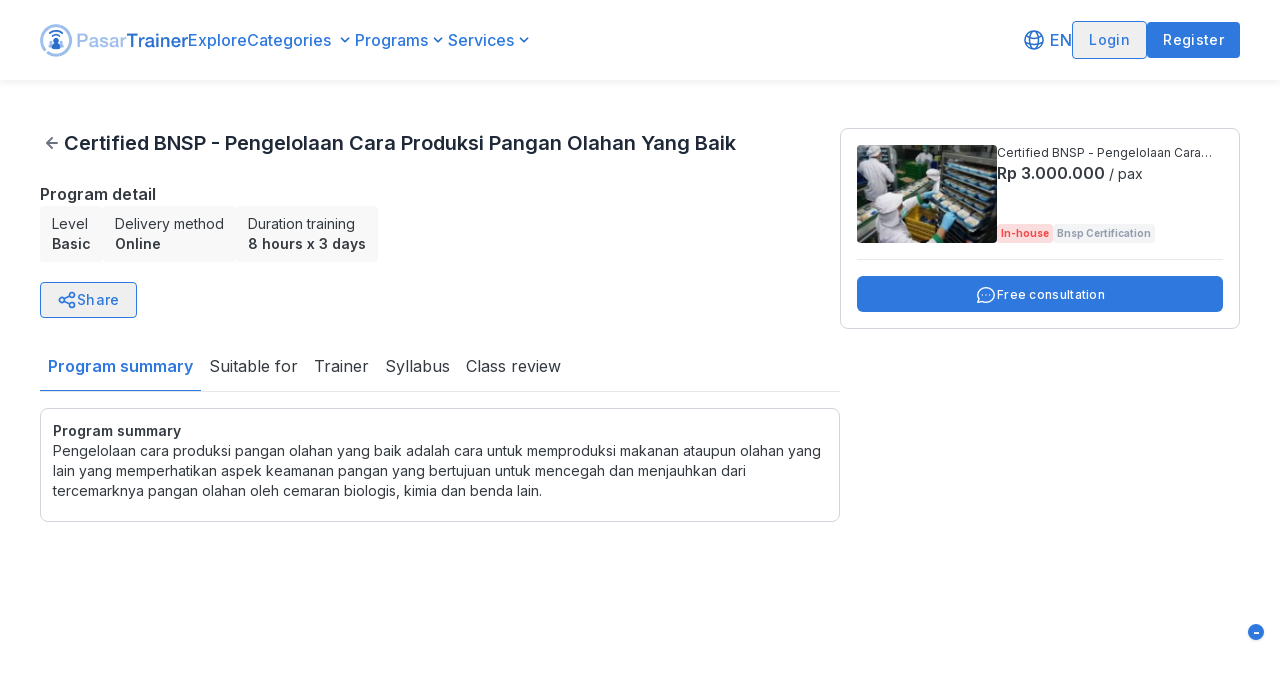

--- FILE ---
content_type: text/html; charset=utf-8
request_url: https://pasartrainer.com/bnsp-certification/inhouse/certified-bnsp-pengelolaan-cara-produksi-pangan-olahan-yang-baik
body_size: 11713
content:
<!DOCTYPE html><html lang="en"><head><meta charSet="utf-8"/><meta name="viewport" content="width=device-width"/><meta name="description" content="The Largest, Most Trusted, Complete Training Marketplace Site in Indonesia which provides various training that can be tailored to your needs | Improve your skills with PasarTrainer now. | Pelatihan Terlengkap ✓ Profesional ✓ Terpercaya."/><meta name="twitter:card" content="summary_large_image"/><meta name="twitter:site" content="@pasartrainer"/><meta name="twitter:creator" content="@pasartrainer"/><meta property="og:description" content="The Largest, Most Trusted, Complete Training Marketplace Site in Indonesia which provides various training that can be tailored to your needs | Improve your skills with PasarTrainer now. | Pelatihan Terlengkap ✓ Profesional ✓ Terpercaya."/><link rel="shortcut icon" href="/favicon.ico"/><title>Certified BNSP - Pengelolaan Cara Produksi Pangan Olahan Yang Baik | PasarTrainer</title><meta name="robots" content="index,follow"/><meta property="og:title" content="Certified BNSP - Pengelolaan Cara Produksi Pangan Olahan Yang Baik | PasarTrainer"/><meta property="og:url" content="https://pasartrainer.com/bnsp-certification/inhouse/certified-bnsp-pengelolaan-cara-produksi-pangan-olahan-yang-baik"/><meta property="og:type" content="website"/><meta property="og:image" content="https://res.cloudinary.com/https-www-pasartrainer-com/image/upload/v1649534183/prod/course/80261450726472.jpg.m.jpg"/><meta property="og:image:alt" content="Certified BNSP - Pengelolaan Cara Produksi Pangan Olahan Yang Baik - PasarTrainer"/><meta property="og:image:width" content="800"/><meta property="og:image:height" content="600"/><meta property="og:locale" content="en_ID"/><meta property="og:site_name" content="Certified BNSP - Pengelolaan Cara Produksi Pangan Olahan Yang Baik | PasarTrainer"/><link rel="canonical" href="https://pasartrainer.com/bnsp-certification/inhouse/certified-bnsp-pengelolaan-cara-produksi-pangan-olahan-yang-baik"/><meta name="next-head-count" content="20"/><link rel="preconnect" href="https://fonts.googleapis.com"/><link rel="preconnect" href="https://fonts.gstatic.com"/><link rel="dns-prefetch" href="https://res.cloudinary.com"/><link rel="stylesheet" data-href="https://fonts.googleapis.com/css2?family=Inter:wght@100;200;300;400;500;600;700;800;900&amp;display=swap"/><link rel="preconnect" href="https://res.cloudinary.com"/><link rel="preload" href="/_next/static/css/73e196737ea2bb3c.css" as="style"/><link rel="stylesheet" href="/_next/static/css/73e196737ea2bb3c.css" data-n-g=""/><noscript data-n-css=""></noscript><script defer="" nomodule="" src="/_next/static/chunks/polyfills-78c92fac7aa8fdd8.js"></script><script id="js-cookie" src="https://cdn.jsdelivr.net/npm/js-cookie@2/src/js.cookie.min.js" async="" defer="" data-nscript="beforeInteractive"></script><script id="google-gsi-client" src="https://accounts.google.com/gsi/client" async="" defer="" data-nscript="beforeInteractive"></script><script src="/_next/static/chunks/webpack-289df6bbd374f4f2.js" defer=""></script><script src="/_next/static/chunks/framework-5c484f6b64993247.js" defer=""></script><script src="/_next/static/chunks/main-d988b2c3cb0db944.js" defer=""></script><script src="/_next/static/chunks/pages/_app-ae0bc56b276ff54c.js" defer=""></script><script src="/_next/static/chunks/29107295-3cce81e0411cc00b.js" defer=""></script><script src="/_next/static/chunks/ea88be26-dc8e390279bde562.js" defer=""></script><script src="/_next/static/chunks/9464-090731acd261a8d9.js" defer=""></script><script src="/_next/static/chunks/7325-739c85fb3c2437b6.js" defer=""></script><script src="/_next/static/chunks/9670-9a1dfafa24a9921c.js" defer=""></script><script src="/_next/static/chunks/2724-0ebdf070e3661d1c.js" defer=""></script><script src="/_next/static/chunks/pages/%5Bcategory%5D/inhouse/%5Bprogram%5D-cd0f802d9a26b8e8.js" defer=""></script><script src="/_next/static/kk482ge-keLw7zAk1ZBL5/_buildManifest.js" defer=""></script><script src="/_next/static/kk482ge-keLw7zAk1ZBL5/_ssgManifest.js" defer=""></script><link rel="stylesheet" href="https://fonts.googleapis.com/css2?family=Inter:wght@100;200;300;400;500;600;700;800;900&display=swap"/></head><body><div id="__next"><div><div class="relative min-h-screen"><style>
          
          .svelte-1xkyjie {
            display: none;
          }
        </style><div><header class="w-full h-16 lg:h-20 z-20 bg-white shadow-[0px_4px_6px_rgba(0,0,0,0.05)]  "><div class="relative container mx-auto px-4 lg:px-0 h-full w-full flex flex-row items-center justify-between gap-8"><div class="text-primary relative lg:hidden"><svg xmlns="http://www.w3.org/2000/svg" fill="currentColor" color="inherit" width="24" height="24" viewBox="0 0 24 24"><path fill-rule="evenodd" clip-rule="evenodd" d="M3,6H21V8H3V6M3,11H21V13H3V11M3,16H21V18H3V16Z"></path></svg></div><div class="flex flex-row items-center gap-5 lg:w-full"><div tabindex="0" role="button" class="block h-inherit"><a class="flex items-center h-inherit" href="/"><span style="box-sizing:border-box;display:inline-block;overflow:hidden;width:initial;height:initial;background:none;opacity:1;border:0;margin:0;padding:0;position:relative;max-width:100%"><span style="box-sizing:border-box;display:block;width:initial;height:initial;background:none;opacity:1;border:0;margin:0;padding:0;max-width:100%"><img style="display:block;max-width:100%;width:initial;height:initial;background:none;opacity:1;border:0;margin:0;padding:0" alt="" aria-hidden="true" src="data:image/svg+xml,%3csvg%20xmlns=%27http://www.w3.org/2000/svg%27%20version=%271.1%27%20width=%27148%27%20height=%2733%27/%3e"/></span><img alt="Picture of the author" src="[data-uri]" decoding="async" data-nimg="intrinsic" style="position:absolute;top:0;left:0;bottom:0;right:0;box-sizing:border-box;padding:0;border:none;margin:auto;display:block;width:0;height:0;min-width:100%;max-width:100%;min-height:100%;max-height:100%"/><noscript><img alt="Picture of the author" loading="lazy" decoding="async" data-nimg="intrinsic" style="position:absolute;top:0;left:0;bottom:0;right:0;box-sizing:border-box;padding:0;border:none;margin:auto;display:block;width:0;height:0;min-width:100%;max-width:100%;min-height:100%;max-height:100%" srcSet="/_next/image?url=%2Fassets%2Fimages%2Flogo-large-primary.png&amp;w=256&amp;q=75 1x, /_next/image?url=%2Fassets%2Fimages%2Flogo-large-primary.png&amp;w=384&amp;q=75 2x" src="/_next/image?url=%2Fassets%2Fimages%2Flogo-large-primary.png&amp;w=384&amp;q=75"/></noscript></span></a></div><div class="hidden lg:flex flex-row items-center gap-5"><a href="/homepage/all" class="text-primary font-medium"></a><div><div role="button" tabindex="0" class="flex flex-row gap-0 items-center py-1.5 sm:py-3 sm:my-0"><p class="     m-0 text-primary text-left font-medium text-sm sm:text-base mr-1 "></p><svg class="transform rotate-0 duration-200" xmlns="http://www.w3.org/2000/svg" fill="currentColor" color="#286DCC" width="20" height="20" viewBox="0 0 24 24"><path fill-rule="evenodd" clip-rule="evenodd" d="M17,9.17a1,1,0,0,0-1.41,0L12,12.71,8.46,9.17a1,1,0,0,0-1.41,0,1,1,0,0,0,0,1.42l4.24,4.24a1,1,0,0,0,1.42,0L17,10.59A1,1,0,0,0,17,9.17Z"></path></svg></div><div class="transform ease-in-out duration-500 hidden absolute mx-auto inset-0 left-0 sm:left-48 top-12 lg:top-8 mt-2 sm:mt-6 z-20 hidden"><div class="bg-white rounded-lg shadow-search h-[420px] w-[488px]"><div class="w-full px-3 py-2"><div class="flex flex-col"><div class="relative flex-1"><input class="w-full rounded border border-[#D1D5DB] p-[0.45rem] px-3.5 pr-12 focus:outline-none focus:border-gray-400 placeholder:text-[#808080] placeholder:text-sm" placeholder="" autoComplete="off" name="search" type="text" value=""/><div role="button" tabindex="0" class="absolute right-2 top-1 cursor-pointer" aria-label="Search"><svg xmlns="http://www.w3.org/2000/svg" fill="currentColor" color="#959EAD" width="30" height="30" viewBox="0 0 24 24"><path fill-rule="evenodd" clip-rule="evenodd" d="M9.516 14.016q1.875 0 3.188-1.313t1.313-3.188-1.313-3.188-3.188-1.313-3.188 1.313-1.313 3.188 1.313 3.188 3.188 1.313zM15.516 14.016l4.969 4.969-1.5 1.5-4.969-4.969v-0.797l-0.281-0.281q-1.781 1.547-4.219 1.547-2.719 0-4.617-1.875t-1.898-4.594 1.898-4.617 4.617-1.898 4.594 1.898 1.875 4.617q0 0.984-0.469 2.227t-1.078 1.992l0.281 0.281h0.797z"></path></svg></div></div></div></div><hr/><div class="flex flex-row h-[360px] overflow-y-auto"><div class="w-1/2 border-r-2 px-2 py-2 overflow-x-auto flex flex-col gap-y-2"><div class="px-1.5 hover:px-2 py-2 rounded-md hover:bg-[#F0F3FF] !text-[#959EAD] hover:!text-black cursor-pointer" role="button" tabindex="0" href="/programs/all"><p class="     m-0 text-current text-left   "></p></div></div><div class="w-1/2 p-2 overflow-x-auto"><div class="h-full flex flex-col"><div class="flex flex-col items-center justify-center my-auto"><p class="     m-0 text-current text-center font-semibold !text-[14px] "></p><p class="     m-0 text-current text-center  !text-[12px] "></p></div></div></div></div></div></div></div><div><div role="button" tabindex="0" class="flex flex-row gap-1 items-center"><p class="     m-0 text-primary text-left font-medium  "></p><svg class="transform rotate-0 duration-200" xmlns="http://www.w3.org/2000/svg" fill="currentColor" color="#286DCC" width="20" height="20" viewBox="0 0 24 24"><path fill-rule="evenodd" clip-rule="evenodd" d="M17,9.17a1,1,0,0,0-1.41,0L12,12.71,8.46,9.17a1,1,0,0,0-1.41,0,1,1,0,0,0,0,1.42l4.24,4.24a1,1,0,0,0,1.42,0L17,10.59A1,1,0,0,0,17,9.17Z"></path></svg></div><div class="transform ease-in-out duration-500 hidden absolute mx-auto md:left-[23%] xl:left-[18%] top-16 z-20 hidden w-[55%]"><div class="absolute -top-2 left-[25%] w-0 h-0 border-l-8 border-r-8 border-b-[8px] border-l-transparent border-r-transparent border-b-white z-30"></div><div class="bg-white rounded shadow-search flex flex-col w-inherit mx-auto"><div class="flex flex-col w-full gap-y-3 p-4"><div class="flex flex-row items-start gap-x-2"><img src="/assets/svg/icon-in-house.svg" alt="icon-in-house" width="22" height="22"/><a href="/inhouse" class="w-full hover:underline hover:text-primary cursor-pointer"><p class="     m-0 text-current text-left font-semibold  "></p><p class="     m-0 text-current text-left font-normal text-sm !text-black text-decoration-inherit "></p></a></div><div class="flex flex-row items-start gap-x-2"><img src="/assets/svg/icon-public-program.svg" alt="icon-public-program" width="22" height="22"/><a href="/public-class" class="w-full hover:underline hover:text-primary cursor-pointer"><p class="     m-0 text-current text-left font-semibold  "></p><p class="     m-0 text-current text-left font-normal text-sm !text-black text-decoration-inherit "></p></a></div><a href="/programs/all?type=public_class" class="flex flex-col ml-10"><div class="flex flex-row items-center gap-x-2"><img src="/assets/svg/icon-public-class.svg" alt="icon-public-class" width="22" height="22"/><p class="     m-0 text-current text-left font-semibold hover:underline hover:text-primary cursor-pointer "></p><span>—</span><p class="  text-sm   m-0 text-current text-left   "></p></div><p class="     m-0 text-current text-left font-normal text-sm !text-black text-decoration-inherit "></p></a><a href="/programs/all?type=skill_booster" class="flex flex-col ml-10"><div class="flex flex-row items-center gap-x-2"><img src="/assets/svg/icon-skill-booster.svg" alt="icon-skill-booster" width="22" height="22"/><p class="     m-0 text-current text-left font-semibold hover:underline hover:text-primary cursor-pointer ">Skill Booster</p><span>—</span><p class="  text-sm   m-0 text-current text-left   "></p></div><p class="     m-0 text-current text-left font-normal text-sm !text-black text-decoration-inherit "></p></a></div></div></div></div><div><div role="button" tabindex="0" class="flex flex-row gap-1 items-center"><p class="     m-0 text-primary text-left font-medium  "></p><svg class="transform rotate-0 duration-200" xmlns="http://www.w3.org/2000/svg" fill="currentColor" color="#286DCC" width="20" height="20" viewBox="0 0 24 24"><path fill-rule="evenodd" clip-rule="evenodd" d="M17,9.17a1,1,0,0,0-1.41,0L12,12.71,8.46,9.17a1,1,0,0,0-1.41,0,1,1,0,0,0,0,1.42l4.24,4.24a1,1,0,0,0,1.42,0L17,10.59A1,1,0,0,0,17,9.17Z"></path></svg></div><div class="transform ease-in-out duration-500 hidden absolute mx-auto md:left-[23%] xl:left-[16%] top-16 z-20 hidden w-[55%]"><div class="absolute -top-2 left-[45%] w-0 h-0 border-l-8 border-r-8 border-b-[8px] border-l-transparent border-r-transparent border-b-white z-30"></div><div class="bg-white rounded shadow-search flex flex-col h-full w-inherit mx-auto"><div class="w-full h-full flex flex-col p-4 gap-y-3"><div class="flex flex-row gap-x-2 items-start"><img src="/assets/svg/icon-corporate-solution.svg" alt="icon-corporate-solution" width="20" height="20"/><a class="w-full hover:underline hover:text-primary cursor-pointer" href="/business"><div role="button" tabindex="0"><p class="     m-0 text-current text-left font-semibold  "></p><p class="     m-0 text-current text-left font-normal text-sm !text-black text-decoration-inherit "></p></div></a></div><div class="flex flex-row gap-x-2 items-start"><img src="/assets/svg/icon-training-organizer-services.svg" alt="icon-training-organizer-services" width="20" height="20"/><div role="button" tabindex="0" class="w-full hover:underline hover:text-primary cursor-pointer"><p class="     m-0 text-current text-left font-semibold  "></p><p class="     m-0 text-current text-left font-normal text-sm !text-black text-decoration-inherit "></p></div></div><div class="flex flex-row gap-x-2 items-start"><img src="/assets/svg/icon-tms.svg" alt="icon-tms" width="20" height="20"/><div role="button" tabindex="0" class="w-full hover:underline hover:text-primary cursor-pointer"><p class="     m-0 text-current text-left font-semibold  "></p><p class="     m-0 text-current text-left font-normal text-sm !text-black text-decoration-inherit "></p></div></div></div></div></div></div></div></div><div class="hidden lg:flex flex-row items-center justify-end gap-8 w-full"><div class="flex flex-row items-center justify-end gap-5 flex-shrink-0"><div class="relative"><div class="flex gap-0" role="button" tabindex="0"><svg class="mr-1" xmlns="http://www.w3.org/2000/svg" fill="none" stroke="#286ECC" stroke-width="1.5" color="#286ECC" width="24" height="24" viewBox="0 0 24 24"><path stroke-linecap="round" stroke-linejoin="round" d="M12 21a9.004 9.004 0 0 0 8.716-6.747M12 21a9.004 9.004 0 0 1-8.716-6.747M12 21c2.485 0 4.5-4.03 4.5-9S14.485 3 12 3m0 18c-2.485 0-4.5-4.03-4.5-9S9.515 3 12 3m0 0a8.997 8.997 0 0 1 7.843 4.582M12 3a8.997 8.997 0 0 0-7.843 4.582m15.686 0A11.953 11.953 0 0 1 12 10.5c-2.998 0-5.74-1.1-7.843-2.918m15.686 0A8.959 8.959 0 0 1 21 12c0 .778-.099 1.533-.284 2.253m0 0A17.919 17.919 0 0 1 12 16.5c-3.162 0-6.133-.815-8.716-2.247m0 0A9.015 9.015 0 0 1 3 12c0-1.605.42-3.113 1.157-4.418"></path></svg><p class="     m-0 text-primary text-left font-medium capitalize ">EN</p></div></div><button type="button" class=" font-medium px-4 py-2 rounded  tracking-wide flex items-center justify-center text-primary focus:outline-none border border-primary   text-sm"><div class="flex items-center justify-center  gap-4"><div class="contents"></div></div></button><button type="button" class="!shadow-none font-medium px-4 py-2 rounded  tracking-wide flex items-center justify-center text-white focus:outline-none bg-primary border-primary hover:bg-text-default-800  text-sm"><div class="flex items-center justify-center  gap-4"><div class="contents"></div></div></button></div></div><div class="block lg:hidden"></div></div></header><div></div><div></div><div id="qiscus-app-button-close" aria-label="Minimize chat" tabindex="0" role="button" class="h-4 w-4 bg-primary shadow text-white z-40 rounded-full fixed right-2 lg:right-4 lg:bottom-20 bottom-[8.5rem] flex items-center justify-center"><p class="     m-0 text-current text-left font-bold  ">-</p></div><div class="min-h-screen"><section class="relative"><style>
        @media only screen and (max-width: 37.5rem) {
          .qcw-trigger-btn {
            margin-bottom: 1rem !important;
          }
          #qiscus-app-button-close {
            z-index: 100;
            bottom: 160px;
          }
          .footer {
            margin-bottom: 4.3rem !important;
          }
        }
      </style><div class="px-4 lg:px-0"><section class="container mx-auto mt-6 grid grid-cols-1 lg:grid-cols-4 pb-10"><div class="flex justify-start lg:px-4 w-full lg:col-span-3 items-start flex-col gap-4"><div class="w-56 lg:w-56 h-6 animate-pulse bg-gray-200 rounded-lg"></div><div class="flex justify-start mt-4 lg:mt-6 w-full items-start flex-col gap-4"><div class="lg:hidden block w-full"><div class="w-full lg:w-96 h-44 animate-pulse bg-gray-200 rounded-lg"></div></div><div class="w-full lg:w-96 h-6 animate-pulse bg-gray-200 rounded-lg"></div><div class="flex justify-start undefined items-start flex-row gap-4"><div class="w-16 h-6 animate-pulse bg-gray-200 rounded-lg"></div><div class="w-20 lg:w-20 h-6 animate-pulse bg-gray-200 rounded-lg"></div></div><div class="flex justify-start mt-4 gap-x-14 items-start flex-row gap-8"><div class="w-16 lg:w-20 h-8 animate-pulse bg-gray-200 rounded-lg"></div><div class="w-16 lg:w-20 h-8 animate-pulse bg-gray-200 rounded-lg"></div><div class="w-16 lg:w-20 h-8 animate-pulse bg-gray-200 rounded-lg"></div></div><div class="flex justify-start mt-2 items-start flex-row gap-2"><div class="w-20 lg:w-32 h-10 animate-pulse bg-gray-200 rounded-lg"></div><div class="w-20 lg:w-32 h-10 animate-pulse bg-gray-200 rounded-lg"></div></div><div class="flex justify-start mt-14 items-start flex-col gap-4"><div class="w-72 lg:w-40 h-6 animate-pulse bg-gray-200 rounded-lg"></div><div class="flex justify-start mt-1 items-start flex-col gap-2"><div class="w-20 lg:w-80 h-4 animate-pulse bg-gray-200 rounded-lg"></div><div class="w-32 lg:w-80 h-4 animate-pulse bg-gray-200 rounded-lg"></div><div class="w-32 lg:w-80 h-4 animate-pulse bg-gray-200 rounded-lg"></div><div class="w-40 lg:w-80 h-4 animate-pulse bg-gray-200 rounded-lg"></div><div class="w-40 lg:w-80 h-4 animate-pulse bg-gray-200 rounded-lg"></div><div class="w-56 lg:w-80 h-4 animate-pulse bg-gray-200 rounded-lg"></div><div class="w-56 lg:w-32 h-4 animate-pulse bg-gray-200 rounded-lg"></div></div></div></div></div><div class="lg:block hidden"><div class="flex justify-around lg:mt-10 relative lg:top-2 -left-2 lg:mr-2 pb-4 shadow items-start flex-col gap-4"><div class="w-72 lg:w-full h-48 animate-pulse bg-gray-200 rounded-lg"></div><div class="flex justify-between w-full px-4 mt-4 items-start flex-row gap-4"><div class="w-72 lg:w-16 h-4 animate-pulse bg-gray-200 rounded-lg"></div><div class="w-72 lg:w-28 h-6 animate-pulse bg-gray-200 rounded-lg"></div><div class="w-72 lg:w-24 h-4 animate-pulse bg-gray-200 rounded-lg"></div></div><div class="flex justify-start w-full px-4 mt-4 pt-2 items-start flex-row gap-4"><div class="w-72 lg:w-14 h-4 animate-pulse bg-gray-200 rounded-lg"></div><div class="w-72 lg:w-40 h-4 animate-pulse bg-gray-200 rounded-lg"></div></div><div class="flex justify-center w-full px-2 mt-4 items-start flex-col gap-4"><div class="w-full h-12 animate-pulse bg-gray-200 rounded-lg"></div></div></div></div><div class="lg:hidden fixed bottom-0 w-full shadow border"><div class="flex justify-between h-20 bg-white w-full p-4 items-center flex-row gap-4"><div class="flex justify-center undefined items-start flex-col gap-2"><div class="w-32 lg:w-16 h-6 animate-pulse bg-gray-200 rounded-lg"></div><div class="flex justify-start w-full mt-2 items-start flex-row gap-2"><div class="w-10 lg:w-16 h-6 animate-pulse bg-gray-200 rounded-lg"></div><div class="w-20 lg:w-16 h-6 animate-pulse bg-gray-200 rounded-lg"></div></div></div><div class="w-32 lg:w-full h-12 animate-pulse bg-gray-200 rounded-lg"></div></div></div></section></div></section></div><div class="bg-primary py-8 pb-[90px] sm:pb-0 md:py-10 px-2 sm:px-8 lg:px-16 text-white"><div><div class="flex flex-col sm:flex-row justify-center mx-2 sm:mx-0 gap-8 md:gap-10 lg:gap-[69px]"><div class="flex flex-col gap-4 md:gap-6"><a class="h-10" href="/"></a><div class="flex gap-2"><div role="button" tabindex="0"><a class="block" aria-label="Instagram" href="https://www.instagram.com/pasartrainer/"><svg width="28" height="28" viewBox="0 0 28 28" fill="none" xmlns="http://www.w3.org/2000/svg"><g clip-path="url(#clip0_923_15517)"><path d="M12.15 11.2312C11.7729 11.4682 11.4472 11.7783 11.192 12.1433C10.9368 12.5083 10.7574 12.9207 10.6644 13.3562C10.5714 13.7918 10.5667 14.2415 10.6505 14.6789C10.7343 15.1163 10.905 15.5324 11.1524 15.9027C11.3998 16.273 11.7189 16.5899 12.091 16.8347C12.463 17.0795 12.8803 17.2473 13.3183 17.328C13.7562 17.4088 14.2059 17.4009 14.6408 17.3048C15.0756 17.2087 15.4868 17.0265 15.85 16.7687C16.2271 16.5318 16.5528 16.2217 16.808 15.8567C17.0632 15.4917 17.2426 15.0793 17.3356 14.6438C17.4286 14.2082 17.4333 13.7585 17.3495 13.3211C17.2657 12.8837 17.095 12.4676 16.8476 12.0973C16.6002 11.727 16.2811 11.4101 15.909 11.1653C15.537 10.9205 15.1197 10.7527 14.6817 10.672C14.2438 10.5912 13.7941 10.5991 13.3592 10.6952C12.9244 10.7913 12.5132 10.9735 12.15 11.2312ZM21.0438 6.95625C20.7188 6.63125 20.325 6.375 19.8937 6.20625C18.7625 5.7625 16.2938 5.78125 14.7 5.8C14.4437 5.8 14.2063 5.80625 14 5.80625C13.7937 5.80625 13.55 5.80625 13.2875 5.8C11.6938 5.78125 9.2375 5.75625 8.10625 6.20625C7.675 6.375 7.2875 6.63125 6.95625 6.95625C6.625 7.28125 6.375 7.675 6.20625 8.10625C5.7625 9.2375 5.7875 11.7125 5.8 13.3062C5.8 13.5625 5.80625 13.8 5.80625 14C5.80625 14.2 5.80625 14.4375 5.8 14.6938C5.7875 16.2875 5.7625 18.7625 6.20625 19.8937C6.375 20.325 6.63125 20.7125 6.95625 21.0438C7.28125 21.375 7.675 21.625 8.10625 21.7938C9.2375 22.2375 11.7063 22.2188 13.3 22.2C13.5563 22.2 13.7937 22.1938 14 22.1938C14.2063 22.1938 14.45 22.1938 14.7125 22.2C16.3062 22.2188 18.7625 22.2438 19.8937 21.7938C20.325 21.625 20.7125 21.3688 21.0438 21.0438C21.375 20.7188 21.625 20.325 21.7938 19.8937C22.2438 18.7687 22.2188 16.3062 22.2 14.7062C22.2 14.4437 22.1938 14.2 22.1938 13.9937C22.1938 13.7875 22.1938 13.55 22.2 13.2812C22.2188 11.6875 22.2438 9.225 21.7938 8.09375C21.625 7.6625 21.3688 7.275 21.0438 6.94375V6.95625ZM16.85 9.7375C17.9813 10.4938 18.7625 11.6687 19.0312 13C19.3 14.3313 19.0188 15.7188 18.2625 16.85C17.8875 17.4125 17.4062 17.8875 16.85 18.2625C16.2938 18.6375 15.6625 18.8937 15 19.025C13.6687 19.2875 12.2812 19.0125 11.15 18.2563C10.0187 17.5 9.2375 16.325 8.96875 14.9937C8.7 13.6625 8.98125 12.275 9.73125 11.1438C10.4812 10.0125 11.6625 9.23125 12.9937 8.9625C14.325 8.69375 15.7125 8.975 16.8438 9.725H16.85V9.7375ZM18.675 9.65625C18.4812 9.525 18.325 9.3375 18.2313 9.11875C18.1375 8.9 18.1187 8.6625 18.1625 8.425C18.2063 8.1875 18.325 7.98125 18.4875 7.8125C18.65 7.64375 18.8687 7.53125 19.1 7.4875C19.3313 7.44375 19.575 7.4625 19.7938 7.55625C20.0125 7.65 20.2 7.8 20.3312 7.99375C20.4625 8.1875 20.5312 8.41875 20.5312 8.65625C20.5312 8.8125 20.5 8.96875 20.4438 9.1125C20.3875 9.25625 20.2938 9.3875 20.1875 9.5C20.0812 9.6125 19.9437 9.7 19.8 9.7625C19.6562 9.825 19.5 9.85625 19.3438 9.85625C19.1063 9.85625 18.875 9.7875 18.6812 9.65625H18.675ZM28 4C28 1.79375 26.2062 0 24 0H4C1.79375 0 0 1.79375 0 4V24C0 26.2062 1.79375 28 4 28H24C26.2062 28 28 26.2062 28 24V4ZM22.3125 22.3125C21.1437 23.4813 19.725 23.85 18.125 23.9312C16.475 24.025 11.525 24.025 9.875 23.9312C8.275 23.85 6.85625 23.4813 5.6875 22.3125C4.51875 21.1437 4.15 19.725 4.075 18.125C3.98125 16.475 3.98125 11.525 4.075 9.875C4.15625 8.275 4.51875 6.85625 5.6875 5.6875C6.85625 4.51875 8.28125 4.15 9.875 4.075C11.525 3.98125 16.475 3.98125 18.125 4.075C19.725 4.15625 21.1437 4.51875 22.3125 5.6875C23.4813 6.85625 23.85 8.275 23.925 9.875C24.0187 11.5188 24.0187 16.4625 23.925 18.1187C23.8438 19.7188 23.4813 21.1375 22.3125 22.3062V22.3125Z" fill="white"></path></g><defs><clipPath id="clip0_923_15517"><rect width="28" height="28" fill="white"></rect></clipPath></defs></svg></a></div><div role="button" tabindex="0"><a class="block" aria-label="Linkedin" href="https://www.linkedin.com/company/pasartrainer/"><svg width="28" height="28" viewBox="0 0 28 28" fill="none" xmlns="http://www.w3.org/2000/svg"><g clip-path="url(#clip0_923_15461)"><path fill-rule="evenodd" clip-rule="evenodd" d="M4 0C2.93913 0 1.92172 0.421427 1.17157 1.17157C0.421427 1.92172 0 2.93913 0 4V24C0 25.0609 0.421427 26.0783 1.17157 26.8284C1.92172 27.5786 2.93913 28 4 28H24C25.0609 28 26.0783 27.5786 26.8284 26.8284C27.5786 26.0783 28 25.0609 28 24V4C28 2.93913 27.5786 1.92172 26.8284 1.17157C26.0783 0.421427 25.0609 0 24 0H4ZM6.204 8.594C6.83787 8.594 7.44577 8.3422 7.89398 7.89398C8.3422 7.44577 8.594 6.83787 8.594 6.204C8.594 5.57013 8.3422 4.96223 7.89398 4.51401C7.44577 4.0658 6.83787 3.814 6.204 3.814C5.57013 3.814 4.96223 4.0658 4.51401 4.51401C4.0658 4.96223 3.814 5.57013 3.814 6.204C3.814 6.83787 4.0658 7.44577 4.51401 7.89398C4.96223 8.3422 5.57013 8.594 6.204 8.594ZM8.204 23.626V10.468H4.204V23.626H8.204ZM10.86 10.468H14.86V12.23C15.45 11.306 16.746 10.062 19.156 10.062C22.032 10.062 23.594 11.968 23.594 15.594C23.594 15.768 23.61 16.562 23.61 16.562V23.624H19.61V16.564C19.61 15.594 19.406 13.688 17.25 13.688C15.092 13.688 14.91 16.084 14.86 17.652V23.624H10.86V10.468Z" fill="white"></path></g><defs><clipPath id="clip0_923_15461"><rect width="28" height="28" fill="white"></rect></clipPath></defs></svg></a></div><div role="button" tabindex="0"><a class="block" aria-label="Facebook" href="https://www.facebook.com/PasarTrainer/"><svg width="28" height="28" viewBox="0 0 28 28" fill="none" xmlns="http://www.w3.org/2000/svg"><path d="M24.8889 0H3.11111C1.4 0 0 1.4 0 3.11111V24.8889C0 26.6016 1.4 28 3.11111 28H14V17.1111H10.8889V13.2611H14V10.0722C14 6.706 15.8853 4.34156 19.8582 4.34156L22.6629 4.34467V8.39689H20.8009C19.2547 8.39689 18.6667 9.55733 18.6667 10.6338V13.2627H22.6613L21.7778 17.1111H18.6667V28H24.8889C26.6 28 28 26.6016 28 24.8889V3.11111C28 1.4 26.6 0 24.8889 0Z" fill="white"></path></svg></a></div><div role="button" tabindex="0"><a class="block" aria-label="Twitter" href="https://twitter.com/pasartrainer"><svg width="28" height="28" viewBox="0 0 28 28" fill="none" xmlns="http://www.w3.org/2000/svg"><g clip-path="url(#clip0_923_15523)"><path fill-rule="evenodd" clip-rule="evenodd" d="M5.09091 0C3.74072 0 2.44582 0.536362 1.49109 1.49109C0.536362 2.44582 0 3.74072 0 5.09091V22.9091C0 24.2593 0.536362 25.5542 1.49109 26.5089C2.44582 27.4636 3.74072 28 5.09091 28H22.9091C24.2593 28 25.5542 27.4636 26.5089 26.5089C27.4636 25.5542 28 24.2593 28 22.9091V5.09091C28 3.74072 27.4636 2.44582 26.5089 1.49109C25.5542 0.536362 24.2593 0 22.9091 0H5.09091ZM4.66582 4.45455C4.52649 4.50632 4.40119 4.58992 4.29988 4.69868C4.19857 4.80744 4.12406 4.93835 4.08228 5.08099C4.0405 5.22363 4.03261 5.37406 4.05923 5.52029C4.08586 5.66652 4.14626 5.80451 4.23564 5.92327L11.3807 15.4051L3.85255 23.4805L3.79655 23.5455H6.40182L12.5491 16.954L17.2735 23.226C17.3831 23.3712 17.5319 23.482 17.7024 23.5455H23.3304C23.4695 23.4934 23.5945 23.4096 23.6956 23.3007C23.7966 23.1918 23.8708 23.0609 23.9123 22.9183C23.9539 22.7757 23.9615 22.6253 23.9347 22.4792C23.9079 22.3331 23.8474 22.1953 23.758 22.0767L16.6129 12.5949L24.2035 4.45455H21.5944L15.4471 11.0473L10.7202 4.77527C10.6107 4.62962 10.4619 4.51833 10.2913 4.45455H4.66582ZM18.5131 21.6975L6.91218 6.30255H9.48182L21.0815 21.6962L18.5131 21.6975Z" fill="white"></path></g><defs><clipPath id="clip0_923_15523"><rect width="28" height="28" fill="white"></rect></clipPath></defs></svg></a></div></div><div class="flex items-center"><label for="toggleB" class="flex items-center cursor-pointer"><div><div class="flex items-center justify-between bg-[#F3F4F6] rounded p-1 "><input type="checkbox" id="toggleB" class="sr-only"/><div><p class="  text-sm   m-0 text-current text-left font-medium !text-[#343A40] px-2 transition rounded capitalize ">indonesia</p></div><div><p class="  text-sm   m-0 text-current text-left font-medium bg-primary !text-white px-2 transition rounded capitalize ">english</p></div></div></div></label></div></div><div class="w-full flex flex-col lg:flex-row justify-between gap-8"><div class="flex flex-col md:flex-row w-full gap-8 lg:justify-between"><div class="md:w-[116px] flex flex-col gap-3"><p class="     m-0 text-current text-left font-semibold text-base ">TOOLS</p><div role="button" tabindex="0"><a class="text-sm" href="/certifications/validate"></a></div></div><div class="md:w-[119px] flex flex-col gap-3"><p class="     m-0 text-current text-left font-semibold text-base "></p><div class="flex flex-col gap-2.5"><div role="button" tabindex="0"><a class="text-sm" href="/trainer-form"></a></div><div role="button" tabindex="0"><a class="text-sm" href="/provider-form"></a></div></div></div><div class="md:w-[209px] flex flex-col gap-3"><p class="     m-0 text-current text-left font-semibold text-base "></p><div class="flex flex-col gap-2.5"><div role="button" tabindex="0"><a class="text-sm" href="/business"></a></div><div role="button" tabindex="0"><a class="text-sm" href="/training-management-system"></a></div><div role="button" tabindex="0"><p class="text-sm"></p></div></div></div></div><div class="w-full flex flex-col md:flex-row gap-8 md:justify-between"><div class="flex flex-col gap-3"><p class="     m-0 text-current text-left font-semibold text-base "></p><div class="flex flex-col gap-2.5"><div role="button" tabindex="0"><a class="text-sm" href="/about"></a></div><div role="button" tabindex="0"><a class="text-sm" href="/terms-and-conditions"></a></div><div role="button" tabindex="0"><a class="text-sm" href="/referral"></a></div><div role="button" tabindex="0"><a class="text-sm" href="/blog">Blog</a></div></div></div><div class="md:w-[332px] flex flex-col gap-3"><p class="     m-0 text-current text-left font-semibold text-base "></p><div class="flex flex-col gap-2.5"><div class="flex" role="button" tabindex="0"><a class="flex flex-row items-center gap-x-2" href="mailto:contact@pasartrainer.com"><div><svg xmlns="http://www.w3.org/2000/svg" fill="currentColor" color="inherit" width="24" height="24" viewBox="0 0 24 24"><path fill-rule="evenodd" clip-rule="evenodd" d="M19,4H5A3,3,0,0,0,2,7V17a3,3,0,0,0,3,3H19a3,3,0,0,0,3-3V7A3,3,0,0,0,19,4ZM5,6H19a1,1,0,0,1,1,1l-8,4.88L4,7A1,1,0,0,1,5,6ZM20,17a1,1,0,0,1-1,1H5a1,1,0,0,1-1-1V9.28l7.48,4.57a1,1,0,0,0,1,0L20,9.28Z"></path></svg></div><p class="     m-0 text-current text-left   ">contact@pasartrainer.com</p></a></div><div class=" flex" role="button" tabindex="0"><a class="flex flex-row items-center gap-x-2" href="tel:+6222129277909"><div><svg xmlns="http://www.w3.org/2000/svg" fill="currentColor" color="inherit" width="24" height="24" viewBox="0 0 24 24"><path fill-rule="evenodd" clip-rule="evenodd" d="M19.44,13c-.22,0-.45-.07-.67-.12a9.44,9.44,0,0,1-1.31-.39,2,2,0,0,0-2.48,1l-.22.45a12.18,12.18,0,0,1-2.66-2,12.18,12.18,0,0,1-2-2.66L10.52,9a2,2,0,0,0,1-2.48,10.33,10.33,0,0,1-.39-1.31c-.05-.22-.09-.45-.12-.68a3,3,0,0,0-3-2.49h-3a3,3,0,0,0-3,3.41A19,19,0,0,0,18.53,21.91l.38,0a3,3,0,0,0,2-.76,3,3,0,0,0,1-2.25v-3A3,3,0,0,0,19.44,13Zm.5,6a1,1,0,0,1-.34.75,1.06,1.06,0,0,1-.82.25A17,17,0,0,1,4.07,5.22a1.09,1.09,0,0,1,.25-.82,1,1,0,0,1,.75-.34h3a1,1,0,0,1,1,.79q.06.41.15.81a11.12,11.12,0,0,0,.46,1.55l-1.4.65a1,1,0,0,0-.49,1.33,14.49,14.49,0,0,0,7,7,1,1,0,0,0,.76,0,1,1,0,0,0,.57-.52l.62-1.4a13.69,13.69,0,0,0,1.58.46q.4.09.81.15a1,1,0,0,1,.79,1Z"></path></svg></div><p class="     m-0 text-current text-left   ">+6221-2927-7909</p></a></div><div class=" flex" role="button" tabindex="0"><a class="flex flex-row items-center gap-x-2" href="https://wa.me/6282310261558?text=Hai%2C%20PasarTrainer%20Team!%20Saya%20ingin%20tahu%20lebih%20detail%20tentang%20program%20%26%20layanan%20di%20PasarTrainer."><div><svg xmlns="http://www.w3.org/2000/svg" fill="currentColor" color="inherit" width="24" height="24" viewBox="0 0 24 24"><path fill-rule="evenodd" clip-rule="evenodd" d="M16.6,14c-0.2-0.1-1.5-0.7-1.7-0.8c-0.2-0.1-0.4-0.1-0.6,0.1c-0.2,0.2-0.6,0.8-0.8,1c-0.1,0.2-0.3,0.2-0.5,0.1c-0.7-0.3-1.4-0.7-2-1.2c-0.5-0.5-1-1.1-1.4-1.7c-0.1-0.2,0-0.4,0.1-0.5c0.1-0.1,0.2-0.3,0.4-0.4c0.1-0.1,0.2-0.3,0.2-0.4c0.1-0.1,0.1-0.3,0-0.4c-0.1-0.1-0.6-1.3-0.8-1.8C9.4,7.3,9.2,7.3,9,7.3c-0.1,0-0.3,0-0.5,0C8.3,7.3,8,7.5,7.9,7.6C7.3,8.2,7,8.9,7,9.7c0.1,0.9,0.4,1.8,1,2.6c1.1,1.6,2.5,2.9,4.2,3.7c0.5,0.2,0.9,0.4,1.4,0.5c0.5,0.2,1,0.2,1.6,0.1c0.7-0.1,1.3-0.6,1.7-1.2c0.2-0.4,0.2-0.8,0.1-1.2C17,14.2,16.8,14.1,16.6,14 M19.1,4.9C15.2,1,8.9,1,5,4.9c-3.2,3.2-3.8,8.1-1.6,12L2,22l5.3-1.4c1.5,0.8,3.1,1.2,4.7,1.2h0c5.5,0,9.9-4.4,9.9-9.9C22,9.3,20.9,6.8,19.1,4.9 M16.4,18.9c-1.3,0.8-2.8,1.3-4.4,1.3h0c-1.5,0-2.9-0.4-4.2-1.1l-0.3-0.2l-3.1,0.8l0.8-3l-0.2-0.3C2.6,12.4,3.8,7.4,7.7,4.9S16.6,3.7,19,7.5C21.4,11.4,20.3,16.5,16.4,18.9"></path></svg></div><p class="     m-0 text-current text-left   ">082310261558</p></a></div><div class=" flex" role="button" tabindex="0"><a class="flex flex-row gap-x-2" href="https://www.google.com/maps/place/Equity+Tower/@-6.2263898,106.8065775,17z/data=!3m1!4b1!4m5!3m4!1s0x2e69f1505affffff:0x301b8a0f5d2c33ed!8m2!3d-6.2263889!4d106.8087453"><div><svg xmlns="http://www.w3.org/2000/svg" fill="currentColor" color="inherit" width="24" height="24" viewBox="0 0 24 24"><path fill-rule="evenodd" clip-rule="evenodd" d="M12,2a8,8,0,0,0-8,8c0,5.4,7.05,11.5,7.35,11.76a1,1,0,0,0,1.3,0C13,21.5,20,15.4,20,10A8,8,0,0,0,12,2Zm0,17.65c-2.13-2-6-6.31-6-9.65a6,6,0,0,1,12,0C18,13.34,14.13,17.66,12,19.65ZM12,6a4,4,0,1,0,4,4A4,4,0,0,0,12,6Zm0,6a2,2,0,1,1,2-2A2,2,0,0,1,12,12Z"></path></svg></div><p class="     m-0 text-current text-left   ">PT Pasar Jasa Profesional <br/>Equity Tower 37th Floor Unit D &amp; H, SCBD Lot. 9</p></a></div></div></div></div></div></div></div><hr class="mt-8 sm:mt-16 mb-8"/><div class="mx-2 sm:mx-0"><p class="     m-0 text-current text-left   ">© <!-- -->2025<!-- -->. PT Pasar Jasa Profesional (PasarTrainer). All rights reserved</p></div></div></div><div class="block sm:hidden"></div></div><div class="Toastify"></div></div></div><div id="datepicker-portal"></div><div id="fixed-root"></div><div id="qismo-widget"></div><script id="__NEXT_DATA__" type="application/json">{"props":{"pageProps":{"data":{"program_program":[{"id":"01fa353d-a532-4fbb-b198-d90355e4116c","status":"publish","is_publish":true,"is_restricted":false,"updated_at":"2023-01-07T18:25:11.891+00:00","program_thumbnail_url":"https://res.cloudinary.com/https-www-pasartrainer-com/image/upload/v1649534183/prod/course/80261450726472.jpg.m.jpg","provider_detail":{"name":"Magenta Permata Jaya","profile_url":"https://res.cloudinary.com/https-www-pasartrainer-com/image/upload/v1649534183/prod/provider/71284710095944.png","detail":"Magenta Permata Jaya hadir sebagai bentuk kepedulian kami terhadap pendidikan dan pengembangan manajemen, dimana persaingan dalam era bisnis dewasa ini menuntut untuk kita terus meningkatkan kompetensi kita.  Program edukasi kami yang selalu update dengan metode pembelajaran interaktif dan sesuai teknologi masa kini.  Sebagai Learning Center, yang membantu kebutuhan perusahaan dalam peningkatan pembangunan karyawan nya, dengan pelatihan secara Tatap muka dan Digital Learning","country":"Indonesia","headline":"Training, Certification and People Development","slug":"pt-magenta-permata-jaya","__typename":"provider_provider"},"program_detail":{"version":"2","training_times":8,"training_duration":3,"summary":"Pengelolaan cara produksi pangan olahan yang baik adalah cara untuk memproduksi makanan ataupun olahan yang lain yang memperhatikan aspek keamanan pangan yang bertujuan untuk mencegah dan menjauhkan dari tercemarknya pangan olahan oleh cemaran biologis, kimia dan benda lain. ","suitable_for":"-","program_id":"01fa353d-a532-4fbb-b198-d90355e4116c","id":"010b9de9-f28a-4e5b-ae22-22324e8a3a60","level":"Basic","offline_delivery":false,"online_delivery":true,"program":{"category":{"category_name":"BNSP Certification","__typename":"program_category"},"type":"inhouse","name":"Certified BNSP - Pengelolaan Cara Produksi Pangan Olahan Yang Baik","meta_title":null,"meta_description":null,"program_detail":{"summary":"Pengelolaan cara produksi pangan olahan yang baik adalah cara untuk memproduksi makanan ataupun olahan yang lain yang memperhatikan aspek keamanan pangan yang bertujuan untuk mencegah dan menjauhkan dari tercemarknya pangan olahan oleh cemaran biologis, kimia dan benda lain. ","__typename":"program_program_detail"},"__typename":"program_program"},"program_detail_benefit":[{"title":"Certificate of completion (supplied by PasarTrainer)","__typename":"program_program_detail_benefit"},{"title":"Training Material","__typename":"program_program_detail_benefit"}],"prices":[{"discount_price":3000000,"discount":0,"price":3000000,"__typename":"program_program_detail_price"}],"program_detail_syllabuses":[{"content_detail":null,"content_summary":"1. Melaksanakan Program dan Prosedur Keamanan Pangan","content_title":"Certified BNSP - Pengelolaan Cara Produksi Pangan Olahan Yang Baik","content_type":"module","day_index":1,"syllabus_index":1,"__typename":"program_program_detail_syllabus"},{"content_detail":null,"content_summary":"Pra-Asesmen","content_title":"Certified BNSP - Pengelolaan Cara Produksi Pangan Olahan Yang Baik","content_type":"module","day_index":2,"syllabus_index":1,"__typename":"program_program_detail_syllabus"},{"content_detail":null,"content_summary":"Uji Kompetensi","content_title":"Certified BNSP - Pengelolaan Cara Produksi Pangan Olahan Yang Baik","content_type":"module","day_index":3,"syllabus_index":1,"__typename":"program_program_detail_syllabus"},{"content_detail":null,"content_summary":"2. Mendesain CPPOB/GMP dan SSOP","content_title":"Certified BNSP - Pengelolaan Cara Produksi Pangan Olahan Yang Baik","content_type":"module","day_index":1,"syllabus_index":2,"__typename":"program_program_detail_syllabus"},{"content_detail":null,"content_summary":"3. Melakukan Pelatihan Keamanan Pangan","content_title":"Certified BNSP - Pengelolaan Cara Produksi Pangan Olahan Yang Baik","content_type":"module","day_index":1,"syllabus_index":3,"__typename":"program_program_detail_syllabus"},{"content_detail":null,"content_summary":"4. Mengikuti Prosedur Kerja Menjaga Praktik Pengolahan Pangan yang Baik (GMP)","content_title":"Certified BNSP - Pengelolaan Cara Produksi Pangan Olahan Yang Baik","content_type":"module","day_index":1,"syllabus_index":4,"__typename":"program_program_detail_syllabus"}],"trainers":[{"trainer":{"updated_at":null,"first_name":"Rizna","last_name":"Ciptorini","headline":null,"about":"Coordinator / Leader Good communications People Management Business Development Marketing Activity Project Arrangement Document Control Cost Control","profile_picture":"https://res.cloudinary.com/https-www-pasartrainer-com/image/upload/v1649534183/prod/trainer/69517399454792.jpg.m.jpg","id":"39cbfc61-f7d1-42d8-ace4-4f4302246906","title":null,"training_years_delivered":3,"years_experience":5,"participant_taught":500,"slug":"rizna-ciptorini","provider":{"slug":"pt-magenta-permata-jaya","__typename":"provider_provider"},"feedback":{"aggregate":{"avg":{"value":null,"__typename":"feedback_feedback_rating_avg_fields"},"count":0,"__typename":"feedback_feedback_rating_aggregate_fields"},"__typename":"feedback_feedback_rating_aggregate"},"__typename":"trainer_trainer"},"__typename":"program_program_detail_trainers"}],"__typename":"program_program_detail"},"__typename":"program_program"},{"id":"319c1467-7cad-4fda-8162-29c9ff9489fb","status":"publish","is_publish":true,"is_restricted":false,"updated_at":"2023-01-07T18:58:29.598+00:00","program_thumbnail_url":"https://res.cloudinary.com/https-www-pasartrainer-com/image/upload/v1649534183/prod/course/80261450726472.jpg.m.jpg","provider_detail":{"name":"Magenta Permata Jaya","profile_url":"https://res.cloudinary.com/https-www-pasartrainer-com/image/upload/v1649534183/prod/provider/71284710095944.png","detail":"Magenta Permata Jaya hadir sebagai bentuk kepedulian kami terhadap pendidikan dan pengembangan manajemen, dimana persaingan dalam era bisnis dewasa ini menuntut untuk kita terus meningkatkan kompetensi kita.  Program edukasi kami yang selalu update dengan metode pembelajaran interaktif dan sesuai teknologi masa kini.  Sebagai Learning Center, yang membantu kebutuhan perusahaan dalam peningkatan pembangunan karyawan nya, dengan pelatihan secara Tatap muka dan Digital Learning","country":"Indonesia","headline":"Training, Certification and People Development","slug":"pt-magenta-permata-jaya","__typename":"provider_provider"},"program_detail":{"version":"2","training_times":8,"training_duration":3,"summary":"Pengelolaan cara produksi pangan olahan yang baik adalah cara untuk memproduksi makanan ataupun olahan yang lain yang memperhatikan aspek keamanan pangan yang bertujuan untuk mencegah dan menjauhkan dari tercemarknya pangan olahan oleh cemaran biologis, kimia dan benda lain. ","suitable_for":"-","program_id":"319c1467-7cad-4fda-8162-29c9ff9489fb","id":"dc05c4c1-85a1-4252-9316-0e74a59fa4fa","level":"Basic","offline_delivery":false,"online_delivery":true,"program":{"category":{"category_name":"BNSP Certification","__typename":"program_category"},"type":"public","name":"Certified BNSP Pengelolaan Cara Produksi Pangan Olahan Yang Baik","meta_title":null,"meta_description":null,"program_detail":{"summary":"Pengelolaan cara produksi pangan olahan yang baik adalah cara untuk memproduksi makanan ataupun olahan yang lain yang memperhatikan aspek keamanan pangan yang bertujuan untuk mencegah dan menjauhkan dari tercemarknya pangan olahan oleh cemaran biologis, kimia dan benda lain. ","__typename":"program_program_detail"},"__typename":"program_program"},"program_detail_benefit":[{"title":"Certificate of completion (supplied by PasarTrainer)","__typename":"program_program_detail_benefit"},{"title":"Training Material","__typename":"program_program_detail_benefit"}],"prices":[{"discount_price":3000000,"discount":0,"price":3000000,"__typename":"program_program_detail_price"}],"program_detail_syllabuses":[{"content_detail":null,"content_summary":"1. Melaksanakan Program dan Prosedur Keamanan Pangan","content_title":"Certified BNSP - Pengelolaan Cara Produksi Pangan Olahan Yang Baik","content_type":"module","day_index":1,"syllabus_index":1,"__typename":"program_program_detail_syllabus"},{"content_detail":null,"content_summary":"Pra-Asesmen","content_title":"Certified BNSP - Pengelolaan Cara Produksi Pangan Olahan Yang Baik","content_type":"module","day_index":2,"syllabus_index":1,"__typename":"program_program_detail_syllabus"},{"content_detail":null,"content_summary":"Uji Kompetensi","content_title":"Certified BNSP - Pengelolaan Cara Produksi Pangan Olahan Yang Baik","content_type":"module","day_index":3,"syllabus_index":1,"__typename":"program_program_detail_syllabus"},{"content_detail":null,"content_summary":"2. Mendesain CPPOB/GMP dan SSOP","content_title":"Certified BNSP - Pengelolaan Cara Produksi Pangan Olahan Yang Baik","content_type":"module","day_index":1,"syllabus_index":2,"__typename":"program_program_detail_syllabus"},{"content_detail":null,"content_summary":"3. Melakukan Pelatihan Keamanan Pangan","content_title":"Certified BNSP - Pengelolaan Cara Produksi Pangan Olahan Yang Baik","content_type":"module","day_index":1,"syllabus_index":3,"__typename":"program_program_detail_syllabus"},{"content_detail":null,"content_summary":"4. Mengikuti Prosedur Kerja Menjaga Praktik Pengolahan Pangan yang Baik (GMP)","content_title":"Certified BNSP - Pengelolaan Cara Produksi Pangan Olahan Yang Baik","content_type":"module","day_index":1,"syllabus_index":4,"__typename":"program_program_detail_syllabus"}],"trainers":[{"trainer":{"updated_at":null,"first_name":"Rizna","last_name":"Ciptorini","headline":null,"about":"Coordinator / Leader Good communications People Management Business Development Marketing Activity Project Arrangement Document Control Cost Control","profile_picture":"https://res.cloudinary.com/https-www-pasartrainer-com/image/upload/v1649534183/prod/trainer/69517399454792.jpg.m.jpg","id":"39cbfc61-f7d1-42d8-ace4-4f4302246906","title":null,"training_years_delivered":3,"years_experience":5,"participant_taught":500,"slug":"rizna-ciptorini","provider":{"slug":"pt-magenta-permata-jaya","__typename":"provider_provider"},"feedback":{"aggregate":{"avg":{"value":null,"__typename":"feedback_feedback_rating_avg_fields"},"count":0,"__typename":"feedback_feedback_rating_aggregate_fields"},"__typename":"feedback_feedback_rating_aggregate"},"__typename":"trainer_trainer"},"__typename":"program_program_detail_trainers"}],"__typename":"program_program_detail"},"__typename":"program_program"}]},"dataRating":{"feedbackUsers":[],"totalRating":0,"averageRating":0,"totalAllRating":0,"averageAllRating":0},"programSlug":"certified-bnsp-pengelolaan-cara-produksi-pangan-olahan-yang-baik","suggestionProgram":{"program_suggestions":[]},"_sentryTraceData":"47b9b4406f6f5918536ad2f74faab4e7-bc06e9358b0be28f-0","_sentryBaggage":"sentry-environment=production,sentry-release=kk482ge-keLw7zAk1ZBL5,sentry-public_key=c70939fcb2ab4a099e09e1a24f8a960e,sentry-trace_id=47b9b4406f6f5918536ad2f74faab4e7,sentry-sampled=false"},"__N_SSP":true},"page":"/[category]/inhouse/[program]","query":{"category":"bnsp-certification","program":"certified-bnsp-pengelolaan-cara-produksi-pangan-olahan-yang-baik"},"buildId":"kk482ge-keLw7zAk1ZBL5","isFallback":false,"gssp":true,"locale":"en","locales":["en","id"],"defaultLocale":"en","scriptLoader":[{"id":"gtm-script","strategy":"afterInteractive","dangerouslySetInnerHTML":{"__html":"\n                (function(w,d,s,l,i){w[l]=w[l]||[];w[l].push({'gtm.start':\n                new Date().getTime(),event:'gtm.js'});var f=d.getElementsByTagName(s)[0],\n                j=d.createElement(s),dl=l!='dataLayer'?'\u0026l='+l:'';j.async=true;j.src=\n                'https://www.googletagmanager.com/gtm.js?id='+i+dl;f.parentNode.insertBefore(j,f);\n                })(window,document,'script','dataLayer','GTM-WKRSTDX');\n              "}}]}</script><div id="root"></div><noscript><iframe src="https://www.googletagmanager.com/ns.html?id=GTM-WKRSTDX"
              height="0" width="0" style="display:none;visibility:hidden"></iframe></noscript></body></html>

--- FILE ---
content_type: text/css; charset=UTF-8
request_url: https://pasartrainer.com/_next/static/css/73e196737ea2bb3c.css
body_size: 25892
content:
.EZDrawer .EZDrawer__checkbox{display:none}.EZDrawer .EZDrawer__checkbox:checked~.EZDrawer__overlay{display:block;opacity:1}.EZDrawer .EZDrawer__checkbox:checked~.EZDrawer__container{visibility:visible;transform:translateZ(0)!important}.EZDrawer .EZDrawer__overlay{display:none;height:100vh;left:0;position:fixed;top:0;width:100%}.EZDrawer .EZDrawer__container{position:fixed;visibility:hidden;background:#fff;transition:all;box-shadow:0 0 10px 5px rgba(0,0,0,.1)}:root{--rt-color-white:#fff;--rt-color-dark:#222;--rt-color-success:#8dc572;--rt-color-error:#be6464;--rt-color-warning:#f0ad4e;--rt-color-info:#337ab7;--rt-opacity:0.9}.styles-module_tooltip__mnnfp{border-radius:3px;font-size:90%;left:0;opacity:0;padding:8px 16px;pointer-events:none;position:absolute;top:0;transition:opacity .3s ease-out;visibility:hidden;width:-webkit-max-content;width:max-content;will-change:opacity,visibility}.styles-module_fixed__7ciUi{position:fixed}.styles-module_arrow__K0L3T{background:inherit;height:8px;position:absolute;transform:rotate(45deg);width:8px}.styles-module_noArrow__T8y2L{display:none}.styles-module_clickable__Bv9o7{pointer-events:auto}.styles-module_show__2NboJ{opacity:var(--rt-opacity);visibility:visible}.styles-module_dark__xNqje{background:var(--rt-color-dark);color:var(--rt-color-white)}.styles-module_light__Z6W-X{background-color:var(--rt-color-white);color:var(--rt-color-dark)}.styles-module_success__A2AKt{background-color:var(--rt-color-success);color:var(--rt-color-white)}.styles-module_warning__SCK0X{background-color:var(--rt-color-warning);color:var(--rt-color-white)}.styles-module_error__JvumD{background-color:var(--rt-color-error);color:var(--rt-color-white)}.styles-module_info__BWdHW{background-color:var(--rt-color-info);color:var(--rt-color-white)}*,:after,:before{--tw-border-spacing-x:0;--tw-border-spacing-y:0;--tw-translate-x:0;--tw-translate-y:0;--tw-rotate:0;--tw-skew-x:0;--tw-skew-y:0;--tw-scale-x:1;--tw-scale-y:1;--tw-pan-x: ;--tw-pan-y: ;--tw-pinch-zoom: ;--tw-scroll-snap-strictness:proximity;--tw-gradient-from-position: ;--tw-gradient-via-position: ;--tw-gradient-to-position: ;--tw-ordinal: ;--tw-slashed-zero: ;--tw-numeric-figure: ;--tw-numeric-spacing: ;--tw-numeric-fraction: ;--tw-ring-inset: ;--tw-ring-offset-width:0px;--tw-ring-offset-color:#fff;--tw-ring-color:rgba(59,130,246,.5);--tw-ring-offset-shadow:0 0 #0000;--tw-ring-shadow:0 0 #0000;--tw-shadow:0 0 #0000;--tw-shadow-colored:0 0 #0000;--tw-blur: ;--tw-brightness: ;--tw-contrast: ;--tw-grayscale: ;--tw-hue-rotate: ;--tw-invert: ;--tw-saturate: ;--tw-sepia: ;--tw-drop-shadow: ;--tw-backdrop-blur: ;--tw-backdrop-brightness: ;--tw-backdrop-contrast: ;--tw-backdrop-grayscale: ;--tw-backdrop-hue-rotate: ;--tw-backdrop-invert: ;--tw-backdrop-opacity: ;--tw-backdrop-saturate: ;--tw-backdrop-sepia: ;--tw-contain-size: ;--tw-contain-layout: ;--tw-contain-paint: ;--tw-contain-style: }::backdrop{--tw-border-spacing-x:0;--tw-border-spacing-y:0;--tw-translate-x:0;--tw-translate-y:0;--tw-rotate:0;--tw-skew-x:0;--tw-skew-y:0;--tw-scale-x:1;--tw-scale-y:1;--tw-pan-x: ;--tw-pan-y: ;--tw-pinch-zoom: ;--tw-scroll-snap-strictness:proximity;--tw-gradient-from-position: ;--tw-gradient-via-position: ;--tw-gradient-to-position: ;--tw-ordinal: ;--tw-slashed-zero: ;--tw-numeric-figure: ;--tw-numeric-spacing: ;--tw-numeric-fraction: ;--tw-ring-inset: ;--tw-ring-offset-width:0px;--tw-ring-offset-color:#fff;--tw-ring-color:rgba(59,130,246,.5);--tw-ring-offset-shadow:0 0 #0000;--tw-ring-shadow:0 0 #0000;--tw-shadow:0 0 #0000;--tw-shadow-colored:0 0 #0000;--tw-blur: ;--tw-brightness: ;--tw-contrast: ;--tw-grayscale: ;--tw-hue-rotate: ;--tw-invert: ;--tw-saturate: ;--tw-sepia: ;--tw-drop-shadow: ;--tw-backdrop-blur: ;--tw-backdrop-brightness: ;--tw-backdrop-contrast: ;--tw-backdrop-grayscale: ;--tw-backdrop-hue-rotate: ;--tw-backdrop-invert: ;--tw-backdrop-opacity: ;--tw-backdrop-saturate: ;--tw-backdrop-sepia: ;--tw-contain-size: ;--tw-contain-layout: ;--tw-contain-paint: ;--tw-contain-style: }/*
! tailwindcss v3.4.14 | MIT License | https://tailwindcss.com
*/*,:after,:before{box-sizing:border-box;border:0 solid #e5e7eb}:after,:before{--tw-content:""}:host,html{line-height:1.5;-webkit-text-size-adjust:100%;-moz-tab-size:4;-o-tab-size:4;tab-size:4;font-family:ui-sans-serif,system-ui,sans-serif,Apple Color Emoji,Segoe UI Emoji,Segoe UI Symbol,Noto Color Emoji;font-feature-settings:normal;font-variation-settings:normal;-webkit-tap-highlight-color:transparent}body{margin:0;line-height:inherit}hr{height:0;color:inherit;border-top-width:1px}abbr:where([title]){-webkit-text-decoration:underline dotted;text-decoration:underline dotted}h1,h2,h3,h4,h5,h6{font-size:inherit;font-weight:inherit}a{color:inherit;text-decoration:inherit}b,strong{font-weight:bolder}code,kbd,pre,samp{font-family:ui-monospace,SFMono-Regular,Menlo,Monaco,Consolas,Liberation Mono,Courier New,monospace;font-feature-settings:normal;font-variation-settings:normal;font-size:1em}small{font-size:80%}sub,sup{font-size:75%;line-height:0;position:relative;vertical-align:baseline}sub{bottom:-.25em}sup{top:-.5em}table{text-indent:0;border-color:inherit;border-collapse:collapse}button,input,optgroup,select,textarea{font-family:inherit;font-feature-settings:inherit;font-variation-settings:inherit;font-size:100%;font-weight:inherit;line-height:inherit;letter-spacing:inherit;color:inherit;margin:0;padding:0}button,select{text-transform:none}button,input:where([type=button]),input:where([type=reset]),input:where([type=submit]){-webkit-appearance:button;background-color:transparent;background-image:none}:-moz-focusring{outline:auto}:-moz-ui-invalid{box-shadow:none}progress{vertical-align:baseline}::-webkit-inner-spin-button,::-webkit-outer-spin-button{height:auto}[type=search]{-webkit-appearance:textfield;outline-offset:-2px}::-webkit-search-decoration{-webkit-appearance:none}::-webkit-file-upload-button{-webkit-appearance:button;font:inherit}summary{display:list-item}blockquote,dd,dl,figure,h1,h2,h3,h4,h5,h6,hr,p,pre{margin:0}fieldset{margin:0}fieldset,legend{padding:0}menu,ol,ul{list-style:none;margin:0;padding:0}dialog{padding:0}textarea{resize:vertical}input::-moz-placeholder,textarea::-moz-placeholder{opacity:1;color:#9ca3af}input::placeholder,textarea::placeholder{opacity:1;color:#9ca3af}[role=button],button{cursor:pointer}:disabled{cursor:default}audio,canvas,embed,iframe,img,object,svg,video{display:block;vertical-align:middle}img,video{max-width:100%;height:auto}[hidden]:where(:not([hidden=until-found])){display:none}body{font-family:Inter;margin:0 auto;color:#343a40;-webkit-font-smoothing:antialiased;-moz-osx-font-smoothing:grayscale}.text-sky-950{color:#0a243f}.g-recaptcha{transform:scale(1);transform-origin:0 0;background:#fff;border:none;padding:0}.slick-dots li{margin:-4px!important}.active{color:#1d4ed8}.body_hide_scroll{height:100%;overflow-y:hidden}html{scroll-behavior:smooth}::-webkit-scrollbar{width:.5rem;height:0}::-webkit-scrollbar-thumb{background-color:rgba(0,0,0,.2);border-radius:1rem}.no-scrollbar::-webkit-scrollbar{display:none}.no-scrollbar{-ms-overflow-style:none;scrollbar-width:none}p>a{font-family:Inter;color:#0366d6}.rb-tabs-header{white-space:nowrap;overflow:scroll}.react-datepicker-wrapper{width:100%}#nprogress .bar{background:#2f79de!important}.form-control{margin:1rem 0}.form-control-sm{margin:.5rem 0}input::-webkit-inner-spin-button,input::-webkit-outer-spin-button{-webkit-appearance:none;margin:0}input[type=number]{-webkit-appearance:textfield;appearance:textfield;-moz-appearance:textfield}:focus{outline:none}table{border-collapse:separate;border-spacing:0}table tr th:first-child{border-left:1px solid #e0e0e0}table tr th:last-child{border-right:1px solid #e0e0e0}table tr td:first-child{border-left:1px solid #e0e0e0}table tr td:last-child{border-right:1px solid #e0e0e0}table th{background:#f5f5f5;color:#1f2937!important;border-top:1px solid #e0e0e0}table tr:first-child th:first-child{border-top-left-radius:.25rem}table tr:first-child th:last-child{border-top-right-radius:.25rem}table tr:last-child td:first-child{border-bottom-left-radius:.25rem}table tr:last-child td:last-child{border-bottom-right-radius:.25rem}.__react_component_tooltip.show{opacity:1!important}.input:disabled{background-color:rgba(154,187,232,.2)!important}.carousel-fit-admin{width:75vw}@media only screen and (max-width:599px){.fc-media-screen{height:505px}.qcw-trigger-btn.svelte-noomlu.svelte-noomlu{right:16px!important}.qcw-trigger-btn{bottom:5rem!important;right:1rem!important}.carousel-fit-admin{width:100vw}}@media (min-width:600px) and (max-width:768px){.fc-media-screen{height:505px}.qcw-trigger-btn.svelte-noomlu.svelte-noomlu{right:20px!important}.qcw-trigger-btn{bottom:5.5rem!important;right:1rem!important}.carousel-fit-admin{width:100vw}}@media (min-width:768px){.qcw-trigger-btn.svelte-noomlu.svelte-noomlu{right:20px!important}}@keyframes wordSlider{0%,27%{transform:translateY(-75%)}33%,60%{transform:translateY(-50%)}66%,93%{transform:translateY(-25%)}to{transform:translateY(0)}}.\!container{width:100%!important}.container{width:100%}@media (min-width:100%){.\!container{max-width:100%!important}.container{max-width:100%}}@media (min-width:1024px){.\!container{max-width:1024px!important}.container{max-width:1024px}}@media (min-width:1200px){.\!container{max-width:1200px!important}.container{max-width:1200px}}.sr-only{position:absolute;width:1px;height:1px;padding:0;margin:-1px;overflow:hidden;clip:rect(0,0,0,0);white-space:nowrap;border-width:0}.pointer-events-none{pointer-events:none}.visible{visibility:visible}.invisible{visibility:hidden}.fixed{position:fixed}.absolute{position:absolute}.relative{position:relative}.sticky{position:sticky}.inset-0{inset:0}.-bottom-1{bottom:-.25rem}.-bottom-1\/2{bottom:-50%}.-bottom-2{bottom:-.5rem}.-bottom-24{bottom:-6rem}.-bottom-3{bottom:-.75rem}.-bottom-4{bottom:-1rem}.-bottom-5{bottom:-1.25rem}.-bottom-\[30\%\]{bottom:-30%}.-bottom-\[60\%\]{bottom:-60%}.-left-10{left:-2.5rem}.-left-16{left:-4rem}.-left-2{left:-.5rem}.-left-2\.5{left:-.625rem}.-left-28{left:-7rem}.-left-4{left:-1rem}.-left-5{left:-1.25rem}.-left-6{left:-1.5rem}.-left-\[170px\]{left:-170px}.-left-\[2\%\]{left:-2%}.-left-\[20px\]{left:-20px}.-left-\[30\%\]{left:-30%}.-left-\[9999px\]{left:-9999px}.-right-1{right:-.25rem}.-right-1\.5{right:-.375rem}.-right-14{right:-3.5rem}.-right-16{right:-4rem}.-right-2{right:-.5rem}.-right-2\.5{right:-.625rem}.-right-20{right:-5rem}.-right-28{right:-7rem}.-right-3{right:-.75rem}.-right-4{right:-1rem}.-right-5{right:-1.25rem}.-right-6{right:-1.5rem}.-right-8{right:-2rem}.-right-\[1\%\]{right:-1%}.-right-\[2\%\]{right:-2%}.-right-\[20px\]{right:-20px}.-right-\[30\%\]{right:-30%}.-top-0{top:0}.-top-0\.5{top:-.125rem}.-top-1{top:-.25rem}.-top-10{top:-2.5rem}.-top-12{top:-3rem}.-top-2{top:-.5rem}.-top-28{top:-7rem}.-top-36{top:-9rem}.-top-4{top:-1rem}.-top-5{top:-1.25rem}.-top-6{top:-1.5rem}.-top-8{top:-2rem}.-top-9{top:-2.25rem}.-top-\[32\%\]{top:-32%}.-top-\[40\%\]{top:-40%}.-top-\[4px\]{top:-4px}.bottom-0{bottom:0}.bottom-1\/3{bottom:33.333333%}.bottom-2{bottom:.5rem}.bottom-20{bottom:5rem}.bottom-24{bottom:6rem}.bottom-3{bottom:.75rem}.bottom-36{bottom:9rem}.bottom-48{bottom:12rem}.bottom-\[-10\%\]{bottom:-10%}.bottom-\[-30px\]{bottom:-30px}.bottom-\[-5px\]{bottom:-5px}.bottom-\[11\%\]{bottom:11%}.bottom-\[20\%\]{bottom:20%}.bottom-\[29\.5\%\]{bottom:29.5%}.bottom-\[54\%\]{bottom:54%}.bottom-\[6\%\]{bottom:6%}.bottom-\[7\.5rem\]{bottom:7.5rem}.bottom-\[8\.5rem\]{bottom:8.5rem}.bottom-full{bottom:100%}.left-0{left:0}.left-1{left:.25rem}.left-1\/2{left:50%}.left-2{left:.5rem}.left-20{left:5rem}.left-32{left:8rem}.left-4{left:1rem}.left-6{left:1.5rem}.left-\[-16px\]{left:-16px}.left-\[-20\%\]{left:-20%}.left-\[-35px\]{left:-35px}.left-\[-72px\]{left:-72px}.left-\[10\%\]{left:10%}.left-\[2\%\]{left:2%}.left-\[23\.5\%\]{left:23.5%}.left-\[240px\]{left:240px}.left-\[25\%\]{left:25%}.left-\[28\%\]{left:28%}.left-\[29\%\]{left:29%}.left-\[2px\]{left:2px}.left-\[3\%\]{left:3%}.left-\[33\%\]{left:33%}.left-\[37\%\]{left:37%}.left-\[3px\]{left:3px}.left-\[4\%\]{left:4%}.left-\[40px\]{left:40px}.left-\[45\%\]{left:45%}.left-\[4px\]{left:4px}.left-\[70\%\]{left:70%}.left-\[82\%\]{left:82%}.right-0{right:0}.right-0\.5{right:.125rem}.right-1{right:.25rem}.right-16{right:4rem}.right-2{right:.5rem}.right-20{right:5rem}.right-3{right:.75rem}.right-4{right:1rem}.right-5{right:1.25rem}.right-\[-10px\]{right:-10px}.right-\[-16px\]{right:-16px}.right-\[-25px\]{right:-25px}.right-\[-35px\]{right:-35px}.right-\[-40px\]{right:-40px}.right-\[-45px\]{right:-45px}.right-\[-8px\]{right:-8px}.right-\[0px\]{right:0}.right-\[100px\]{right:100px}.right-\[11\%\]{right:11%}.right-\[14\%\]{right:14%}.right-\[23\%\]{right:23%}.right-\[29\%\]{right:29%}.right-\[30\%\]{right:30%}.right-\[33\%\]{right:33%}.right-\[4\%\]{right:4%}.right-\[45px\]{right:45px}.right-\[47px\]{right:47px}.right-\[55px\]{right:55px}.right-\[7\%\]{right:7%}.top-0{top:0}.top-1{top:.25rem}.top-1\/2{top:50%}.top-1\/3{top:33.333333%}.top-10{top:2.5rem}.top-11{top:2.75rem}.top-12{top:3rem}.top-16{top:4rem}.top-2{top:.5rem}.top-2\.5{top:.625rem}.top-20{top:5rem}.top-24{top:6rem}.top-3{top:.75rem}.top-32{top:8rem}.top-36{top:9rem}.top-4{top:1rem}.top-6{top:1.5rem}.top-8{top:2rem}.top-9{top:2.25rem}.top-\[-18px\]{top:-18px}.top-\[-28px\]{top:-28px}.top-\[-30px\]{top:-30px}.top-\[-37px\]{top:-37px}.top-\[-50px\]{top:-50px}.top-\[-8px\]{top:-8px}.top-\[11\%\]{top:11%}.top-\[112px\]{top:112px}.top-\[12\%\]{top:12%}.top-\[15\%\]{top:15%}.top-\[20\%\]{top:20%}.top-\[200px\]{top:200px}.top-\[20px\]{top:20px}.top-\[30\%\]{top:30%}.top-\[31px\]{top:31px}.top-\[40\%\]{top:40%}.top-\[4px\]{top:4px}.top-\[55\%\]{top:55%}.top-\[60px\]{top:60px}.top-\[64px\]{top:64px}.top-\[80px\]{top:80px}.\!z-\[100\]{z-index:100!important}.-z-10{z-index:-10}.z-0{z-index:0}.z-10{z-index:10}.z-20{z-index:20}.z-30{z-index:30}.z-40{z-index:40}.z-50{z-index:50}.z-\[100\]{z-index:100}.z-\[110\]{z-index:110}.z-\[120\]{z-index:120}.z-\[3\]{z-index:3}.z-\[50\]{z-index:50}.z-\[5\]{z-index:5}.z-\[60\]{z-index:60}.z-\[8\]{z-index:8}.order-1{order:1}.order-2{order:2}.col-span-1{grid-column:span 1/span 1}.col-span-10{grid-column:span 10/span 10}.col-span-12{grid-column:span 12/span 12}.col-span-2{grid-column:span 2/span 2}.col-span-3{grid-column:span 3/span 3}.col-span-4{grid-column:span 4/span 4}.col-span-5{grid-column:span 5/span 5}.col-span-7{grid-column:span 7/span 7}.row-span-1{grid-row:span 1/span 1}.\!m-0{margin:0!important}.-m-4{margin:-1rem}.m-0{margin:0}.m-1{margin:.25rem}.m-2{margin:.5rem}.m-3{margin:.75rem}.m-5{margin:1.25rem}.m-6{margin:1.5rem}.m-8{margin:2rem}.m-\[10px\]{margin:10px}.-mx-1\.5{margin-left:-.375rem;margin-right:-.375rem}.-mx-4{margin-left:-1rem;margin-right:-1rem}.mx-0{margin-left:0;margin-right:0}.mx-1{margin-left:.25rem;margin-right:.25rem}.mx-1\.5{margin-left:.375rem;margin-right:.375rem}.mx-12{margin-left:3rem;margin-right:3rem}.mx-2{margin-left:.5rem;margin-right:.5rem}.mx-3{margin-left:.75rem;margin-right:.75rem}.mx-4{margin-left:1rem;margin-right:1rem}.mx-8{margin-left:2rem;margin-right:2rem}.mx-auto{margin-left:auto;margin-right:auto}.my-0{margin-top:0;margin-bottom:0}.my-1{margin-top:.25rem;margin-bottom:.25rem}.my-16{margin-top:4rem;margin-bottom:4rem}.my-2{margin-top:.5rem;margin-bottom:.5rem}.my-20{margin-top:5rem;margin-bottom:5rem}.my-3{margin-top:.75rem;margin-bottom:.75rem}.my-4{margin-top:1rem;margin-bottom:1rem}.my-6{margin-top:1.5rem;margin-bottom:1.5rem}.my-8{margin-top:2rem;margin-bottom:2rem}.my-auto{margin-top:auto;margin-bottom:auto}.\!mb-0{margin-bottom:0!important}.-mb-1\.5{margin-bottom:-.375rem}.-mb-3\.5{margin-bottom:-.875rem}.-ml-1{margin-left:-.25rem}.-ml-2{margin-left:-.5rem}.-ml-5{margin-left:-1.25rem}.-mt-1{margin-top:-.25rem}.-mt-12{margin-top:-3rem}.-mt-2{margin-top:-.5rem}.-mt-20{margin-top:-5rem}.-mt-4{margin-top:-1rem}.-mt-5{margin-top:-1.25rem}.-mt-8{margin-top:-2rem}.-mt-\[1px\]{margin-top:-1px}.mb-0{margin-bottom:0}.mb-1{margin-bottom:.25rem}.mb-10{margin-bottom:2.5rem}.mb-12{margin-bottom:3rem}.mb-16{margin-bottom:4rem}.mb-2{margin-bottom:.5rem}.mb-20{margin-bottom:5rem}.mb-24{margin-bottom:6rem}.mb-3{margin-bottom:.75rem}.mb-3\.5{margin-bottom:.875rem}.mb-4{margin-bottom:1rem}.mb-40{margin-bottom:10rem}.mb-5{margin-bottom:1.25rem}.mb-6{margin-bottom:1.5rem}.mb-8{margin-bottom:2rem}.mb-\[102px\]{margin-bottom:102px}.mb-\[34px\]{margin-bottom:34px}.ml-0{margin-left:0}.ml-1{margin-left:.25rem}.ml-10{margin-left:2.5rem}.ml-2{margin-left:.5rem}.ml-24{margin-left:6rem}.ml-3{margin-left:.75rem}.ml-4{margin-left:1rem}.ml-5{margin-left:1.25rem}.ml-6{margin-left:1.5rem}.ml-8{margin-left:2rem}.mr-0{margin-right:0}.mr-1{margin-right:.25rem}.mr-1\.5{margin-right:.375rem}.mr-16{margin-right:4rem}.mr-2{margin-right:.5rem}.mr-2\.5{margin-right:.625rem}.mr-3{margin-right:.75rem}.mr-4{margin-right:1rem}.mr-5{margin-right:1.25rem}.mr-6{margin-right:1.5rem}.mr-8{margin-right:2rem}.mr-auto{margin-right:auto}.mt-0{margin-top:0}.mt-0\.5{margin-top:.125rem}.mt-1{margin-top:.25rem}.mt-1\.5{margin-top:.375rem}.mt-10{margin-top:2.5rem}.mt-12{margin-top:3rem}.mt-14{margin-top:3.5rem}.mt-16{margin-top:4rem}.mt-2{margin-top:.5rem}.mt-2\.5{margin-top:.625rem}.mt-20{margin-top:5rem}.mt-3{margin-top:.75rem}.mt-3\.5{margin-top:.875rem}.mt-4{margin-top:1rem}.mt-5{margin-top:1.25rem}.mt-6{margin-top:1.5rem}.mt-7{margin-top:1.75rem}.mt-8{margin-top:2rem}.mt-\[10px\]{margin-top:10px}.mt-\[200\%\]{margin-top:200%}.mt-\[2px\]{margin-top:2px}.mt-\[2rem\]{margin-top:2rem}.mt-\[3px\]{margin-top:3px}.mt-\[6px\]{margin-top:6px}.line-clamp-1{-webkit-line-clamp:1}.line-clamp-1,.line-clamp-2{overflow:hidden;display:-webkit-box;-webkit-box-orient:vertical}.line-clamp-2{-webkit-line-clamp:2}.line-clamp-3{-webkit-line-clamp:3}.line-clamp-3,.line-clamp-4{overflow:hidden;display:-webkit-box;-webkit-box-orient:vertical}.line-clamp-4{-webkit-line-clamp:4}.line-clamp-none{overflow:visible;display:block;-webkit-box-orient:horizontal;-webkit-line-clamp:none}.block{display:block}.inline-block{display:inline-block}.inline{display:inline}.flex{display:flex}.inline-flex{display:inline-flex}.table{display:table}.grid{display:grid}.contents{display:contents}.hidden{display:none}.aspect-\[0\.9\/1\]{aspect-ratio:.9/1}.aspect-\[1\/0\.7\]{aspect-ratio:1/.7}.aspect-\[11\/9\]{aspect-ratio:11/9}.aspect-\[16\/11\]{aspect-ratio:16/11}.aspect-\[16\/9\]{aspect-ratio:16/9}.aspect-\[3\/2\]{aspect-ratio:3/2}.aspect-\[630\/282\]{aspect-ratio:630/282}.aspect-video{aspect-ratio:16/9}.\!h-9{height:2.25rem!important}.h-0{height:0}.h-1{height:.25rem}.h-1\.5{height:.375rem}.h-1\/2{height:50%}.h-10{height:2.5rem}.h-11{height:2.75rem}.h-12{height:3rem}.h-14{height:3.5rem}.h-16{height:4rem}.h-2{height:.5rem}.h-2\.5{height:.625rem}.h-20{height:5rem}.h-24{height:6rem}.h-28{height:7rem}.h-3{height:.75rem}.h-3\.5{height:.875rem}.h-32{height:8rem}.h-36{height:9rem}.h-4{height:1rem}.h-40{height:10rem}.h-44{height:11rem}.h-48{height:12rem}.h-5{height:1.25rem}.h-52{height:13rem}.h-56{height:14rem}.h-6{height:1.5rem}.h-60{height:15rem}.h-64{height:16rem}.h-7{height:1.75rem}.h-72{height:18rem}.h-8{height:2rem}.h-80{height:20rem}.h-9{height:2.25rem}.h-96{height:24rem}.h-\[100px\]{height:100px}.h-\[100vh\]{height:100vh}.h-\[10px\]{height:10px}.h-\[114px\]{height:114px}.h-\[115px\]{height:115px}.h-\[117px\]{height:117px}.h-\[120px\]{height:120px}.h-\[122px\]{height:122px}.h-\[128px\]{height:128px}.h-\[130px\]{height:130px}.h-\[132px\]{height:132px}.h-\[142px\]{height:142px}.h-\[143px\]{height:143px}.h-\[148px\]{height:148px}.h-\[150px\]{height:150px}.h-\[152px\]{height:152px}.h-\[15px\]{height:15px}.h-\[15rem\]{height:15rem}.h-\[164px\]{height:164px}.h-\[187px\]{height:187px}.h-\[192px\]{height:192px}.h-\[193px\]{height:193px}.h-\[197px\]{height:197px}.h-\[1px\]{height:1px}.h-\[20\.6rem\]{height:20.6rem}.h-\[200px\]{height:200px}.h-\[20px\]{height:20px}.h-\[210px\]{height:210px}.h-\[232px\]{height:232px}.h-\[239px\]{height:239px}.h-\[250px\]{height:250px}.h-\[25px\]{height:25px}.h-\[25rem\]{height:25rem}.h-\[268px\]{height:268px}.h-\[26px\]{height:26px}.h-\[286px\]{height:286px}.h-\[28px\]{height:28px}.h-\[28rem\]{height:28rem}.h-\[297px\]{height:297px}.h-\[30\.625rem\]{height:30.625rem}.h-\[300px\]{height:300px}.h-\[304px\]{height:304px}.h-\[30px\]{height:30px}.h-\[310px\]{height:310px}.h-\[32px\]{height:32px}.h-\[356px\]{height:356px}.h-\[360px\]{height:360px}.h-\[366px\]{height:366px}.h-\[36px\]{height:36px}.h-\[37px\]{height:37px}.h-\[38\.77px\]{height:38.77px}.h-\[380px\]{height:380px}.h-\[38px\]{height:38px}.h-\[400px\]{height:400px}.h-\[404px\]{height:404px}.h-\[40px\]{height:40px}.h-\[420px\]{height:420px}.h-\[43px\]{height:43px}.h-\[44px\]{height:44px}.h-\[45px\]{height:45px}.h-\[468px\]{height:468px}.h-\[46px\]{height:46px}.h-\[48px\]{height:48px}.h-\[500px\]{height:500px}.h-\[519px\]{height:519px}.h-\[525px\]{height:525px}.h-\[52px\]{height:52px}.h-\[54px\]{height:54px}.h-\[561px\]{height:561px}.h-\[56px\]{height:56px}.h-\[57px\]{height:57px}.h-\[58px\]{height:58px}.h-\[60\%\]{height:60%}.h-\[60px\]{height:60px}.h-\[63px\]{height:63px}.h-\[66px\]{height:66px}.h-\[67px\]{height:67px}.h-\[68px\]{height:68px}.h-\[71px\]{height:71px}.h-\[72px\]{height:72px}.h-\[77\.50px\]{height:77.5px}.h-\[78px\]{height:78px}.h-\[81\.2px\]{height:81.2px}.h-\[81px\]{height:81px}.h-\[84px\]{height:84px}.h-\[91\%\]{height:91%}.h-\[91px\]{height:91px}.h-\[92px\]{height:92px}.h-\[calc\(100dvh-64px\)\]{height:calc(100dvh - 64px)}.h-auto{height:auto}.h-card{height:20rem}.h-dvh{height:100dvh}.h-fit{height:-moz-fit-content;height:fit-content}.h-full{height:100%}.h-inherit{height:inherit}.h-px{height:1px}.h-px-533{height:533px}.h-screen{height:100vh}.h-screen-80{height:80vh}.h-screen-90{height:90vh}.h-screen\/2{height:50vh}.max-h-32{max-height:8rem}.max-h-\[140px\]{max-height:140px}.max-h-\[215px\]{max-height:215px}.max-h-\[238px\]{max-height:238px}.max-h-\[25rem\]{max-height:25rem}.max-h-\[270px\]{max-height:270px}.max-h-\[272px\]{max-height:272px}.max-h-\[27px\]{max-height:27px}.max-h-\[291px\]{max-height:291px}.max-h-\[30px\]{max-height:30px}.max-h-\[323px\]{max-height:323px}.max-h-\[330px\]{max-height:330px}.max-h-\[343px\]{max-height:343px}.max-h-\[348px\]{max-height:348px}.max-h-\[356px\]{max-height:356px}.max-h-\[376px\]{max-height:376px}.max-h-\[40px\]{max-height:40px}.max-h-\[426px\]{max-height:426px}.max-h-full{max-height:100%}.max-h-screen{max-height:100vh}.min-h-\[113px\]{min-height:113px}.min-h-\[146px\]{min-height:146px}.min-h-\[168px\]{min-height:168px}.min-h-\[230px\]{min-height:230px}.min-h-\[232px\]{min-height:232px}.min-h-\[254px\]{min-height:254px}.min-h-\[27\.063rem\]{min-height:27.063rem}.min-h-\[27\.813rem\]{min-height:27.813rem}.min-h-\[300px\]{min-height:300px}.min-h-\[35\.75rem\]{min-height:35.75rem}.min-h-\[39\.875rem\]{min-height:39.875rem}.min-h-\[400px\]{min-height:400px}.min-h-\[44px\]{min-height:44px}.min-h-\[557px\]{min-height:557px}.min-h-\[601px\]{min-height:601px}.min-h-\[60px\]{min-height:60px}.min-h-\[614px\]{min-height:614px}.min-h-\[671px\]{min-height:671px}.min-h-\[82px\]{min-height:82px}.min-h-\[90vh\]{min-height:90vh}.min-h-\[calc\(100vh-5rem\)\]{min-height:calc(100vh - 5rem)}.min-h-screen{min-height:100vh}.min-h-screen-40{min-height:40vh}.min-h-screen-80{min-height:80vh}.\!w-\[101px\]{width:101px!important}.w-0{width:0}.w-0\.5{width:.125rem}.w-1\.5{width:.375rem}.w-1\/2{width:50%}.w-1\/3{width:33.333333%}.w-1\/5{width:20%}.w-1\/6{width:16.666667%}.w-10{width:2.5rem}.w-12{width:3rem}.w-14{width:3.5rem}.w-16{width:4rem}.w-2{width:.5rem}.w-2\.5{width:.625rem}.w-2\/3{width:66.666667%}.w-2\/5{width:40%}.w-20{width:5rem}.w-24{width:6rem}.w-28{width:7rem}.w-3{width:.75rem}.w-3\.5{width:.875rem}.w-32{width:8rem}.w-36{width:9rem}.w-4{width:1rem}.w-4\/5{width:80%}.w-40{width:10rem}.w-44{width:11rem}.w-48{width:12rem}.w-5{width:1.25rem}.w-5\/6{width:83.333333%}.w-56{width:14rem}.w-6{width:1.5rem}.w-60{width:15rem}.w-64{width:16rem}.w-7{width:1.75rem}.w-72{width:18rem}.w-8{width:2rem}.w-80{width:20rem}.w-9{width:2.25rem}.w-96{width:24rem}.w-\[100px\]{width:100px}.w-\[114px\]{width:114px}.w-\[120\%\]{width:120%}.w-\[1200px\]{width:1200px}.w-\[120px\]{width:120px}.w-\[128px\]{width:128px}.w-\[130px\]{width:130px}.w-\[132px\]{width:132px}.w-\[136px\]{width:136px}.w-\[15\%\]{width:15%}.w-\[150\%\]{width:150%}.w-\[150px\]{width:150px}.w-\[152px\]{width:152px}.w-\[155px\]{width:155px}.w-\[15px\]{width:15px}.w-\[162px\]{width:162px}.w-\[164px\]{width:164px}.w-\[167px\]{width:167px}.w-\[170px\]{width:170px}.w-\[173px\]{width:173px}.w-\[17px\]{width:17px}.w-\[180px\]{width:180px}.w-\[188px\]{width:188px}.w-\[18rem\]{width:18rem}.w-\[200px\]{width:200px}.w-\[20px\]{width:20px}.w-\[220px\]{width:220px}.w-\[22px\]{width:22px}.w-\[22rem\]{width:22rem}.w-\[250px\]{width:250px}.w-\[256px\]{width:256px}.w-\[265px\]{width:265px}.w-\[267px\]{width:267px}.w-\[26px\]{width:26px}.w-\[28\%\]{width:28%}.w-\[280px\]{width:280px}.w-\[28px\]{width:28px}.w-\[300px\]{width:300px}.w-\[31px\]{width:31px}.w-\[328px\]{width:328px}.w-\[32px\]{width:32px}.w-\[343px\]{width:343px}.w-\[353px\]{width:353px}.w-\[35rem\]{width:35rem}.w-\[367px\]{width:367px}.w-\[37px\]{width:37px}.w-\[383px\]{width:383px}.w-\[408px\]{width:408px}.w-\[40px\]{width:40px}.w-\[42\%\]{width:42%}.w-\[44px\]{width:44px}.w-\[45\%\]{width:45%}.w-\[46px\]{width:46px}.w-\[488px\]{width:488px}.w-\[50px\]{width:50px}.w-\[52px\]{width:52px}.w-\[54px\]{width:54px}.w-\[55\%\]{width:55%}.w-\[57px\]{width:57px}.w-\[60\%\]{width:60%}.w-\[60px\]{width:60px}.w-\[61px\]{width:61px}.w-\[62px\]{width:62px}.w-\[68px\]{width:68px}.w-\[80px\]{width:80px}.w-\[84px\]{width:84px}.w-\[86px\]{width:86px}.w-\[90\%\]{width:90%}.w-fit{width:-moz-fit-content;width:fit-content}.w-full{width:100%}.w-max{width:-moz-max-content;width:max-content}.w-percent-40{width:40%}.w-percent-80{width:80%}.w-px{width:1px}.w-px-390{width:390px}.w-screen{width:100vw}.min-w-0{min-width:0}.min-w-\[104px\]{min-width:104px}.min-w-\[135px\]{min-width:135px}.min-w-\[164px\]{min-width:164px}.min-w-\[165px\]{min-width:165px}.min-w-\[1px\]{min-width:1px}.min-w-\[24px\]{min-width:24px}.min-w-\[57px\]{min-width:57px}.min-w-\[60px\]{min-width:60px}.min-w-\[84px\]{min-width:84px}.min-w-max{min-width:-moz-max-content;min-width:max-content}.max-w-3xl{max-width:48rem}.max-w-6xl{max-width:72rem}.max-w-7xl{max-width:80rem}.max-w-\[100px\]{max-width:100px}.max-w-\[105px\]{max-width:105px}.max-w-\[111px\]{max-width:111px}.max-w-\[125px\]{max-width:125px}.max-w-\[128px\]{max-width:128px}.max-w-\[154px\]{max-width:154px}.max-w-\[171px\]{max-width:171px}.max-w-\[181px\]{max-width:181px}.max-w-\[199px\]{max-width:199px}.max-w-\[200px\]{max-width:200px}.max-w-\[230px\]{max-width:230px}.max-w-\[250px\]{max-width:250px}.max-w-\[25rem\]{max-width:25rem}.max-w-\[28\.125rem\]{max-width:28.125rem}.max-w-\[294px\]{max-width:294px}.max-w-\[300px\]{max-width:300px}.max-w-\[328px\]{max-width:328px}.max-w-\[36px\]{max-width:36px}.max-w-\[380px\]{max-width:380px}.max-w-\[418px\]{max-width:418px}.max-w-\[492px\]{max-width:492px}.max-w-\[51px\]{max-width:51px}.max-w-\[537px\]{max-width:537px}.max-w-\[569px\]{max-width:569px}.max-w-\[61px\]{max-width:61px}.max-w-\[62px\]{max-width:62px}.max-w-\[712\.5px\]{max-width:712.5px}.max-w-\[808px\]{max-width:808px}.max-w-\[80px\]{max-width:80px}.max-w-\[90px\]{max-width:90px}.max-w-full{max-width:100%}.max-w-lg{max-width:32rem}.max-w-md{max-width:28rem}.max-w-none{max-width:none}.max-w-xl{max-width:36rem}.flex-1{flex:1 1}.flex-auto{flex:1 1 auto}.flex-shrink-0,.shrink-0{flex-shrink:0}.flex-grow{flex-grow:1}.origin-top-left{transform-origin:top left}.origin-top-right{transform-origin:top right}.-translate-x-1\/2{--tw-translate-x:-50%}.-translate-x-1\/2,.-translate-x-2{transform:translate(var(--tw-translate-x),var(--tw-translate-y)) rotate(var(--tw-rotate)) skewX(var(--tw-skew-x)) skewY(var(--tw-skew-y)) scaleX(var(--tw-scale-x)) scaleY(var(--tw-scale-y))}.-translate-x-2{--tw-translate-x:-0.5rem}.-translate-y-1\/2{--tw-translate-y:-50%}.-translate-y-1\/2,.-translate-y-2{transform:translate(var(--tw-translate-x),var(--tw-translate-y)) rotate(var(--tw-rotate)) skewX(var(--tw-skew-x)) skewY(var(--tw-skew-y)) scaleX(var(--tw-scale-x)) scaleY(var(--tw-scale-y))}.-translate-y-2{--tw-translate-y:-0.5rem}.translate-x-2{--tw-translate-x:0.5rem}.translate-x-2,.translate-x-\[-50\%\]{transform:translate(var(--tw-translate-x),var(--tw-translate-y)) rotate(var(--tw-rotate)) skewX(var(--tw-skew-x)) skewY(var(--tw-skew-y)) scaleX(var(--tw-scale-x)) scaleY(var(--tw-scale-y))}.translate-x-\[-50\%\]{--tw-translate-x:-50%}.translate-x-full{--tw-translate-x:100%}.translate-x-full,.translate-y-0{transform:translate(var(--tw-translate-x),var(--tw-translate-y)) rotate(var(--tw-rotate)) skewX(var(--tw-skew-x)) skewY(var(--tw-skew-y)) scaleX(var(--tw-scale-x)) scaleY(var(--tw-scale-y))}.translate-y-0{--tw-translate-y:0px}.translate-y-2{--tw-translate-y:0.5rem}.translate-y-2,.translate-y-\[-50\%\]{transform:translate(var(--tw-translate-x),var(--tw-translate-y)) rotate(var(--tw-rotate)) skewX(var(--tw-skew-x)) skewY(var(--tw-skew-y)) scaleX(var(--tw-scale-x)) scaleY(var(--tw-scale-y))}.translate-y-\[-50\%\]{--tw-translate-y:-50%}.translate-y-full{--tw-translate-y:100%}.-rotate-90,.translate-y-full{transform:translate(var(--tw-translate-x),var(--tw-translate-y)) rotate(var(--tw-rotate)) skewX(var(--tw-skew-x)) skewY(var(--tw-skew-y)) scaleX(var(--tw-scale-x)) scaleY(var(--tw-scale-y))}.-rotate-90{--tw-rotate:-90deg}.rotate-0{--tw-rotate:0deg}.rotate-0,.rotate-180{transform:translate(var(--tw-translate-x),var(--tw-translate-y)) rotate(var(--tw-rotate)) skewX(var(--tw-skew-x)) skewY(var(--tw-skew-y)) scaleX(var(--tw-scale-x)) scaleY(var(--tw-scale-y))}.rotate-180{--tw-rotate:180deg}.rotate-90{--tw-rotate:90deg}.rotate-90,.scale-100{transform:translate(var(--tw-translate-x),var(--tw-translate-y)) rotate(var(--tw-rotate)) skewX(var(--tw-skew-x)) skewY(var(--tw-skew-y)) scaleX(var(--tw-scale-x)) scaleY(var(--tw-scale-y))}.scale-100{--tw-scale-x:1;--tw-scale-y:1}.scale-105{--tw-scale-x:1.05;--tw-scale-y:1.05}.scale-105,.scale-125{transform:translate(var(--tw-translate-x),var(--tw-translate-y)) rotate(var(--tw-rotate)) skewX(var(--tw-skew-x)) skewY(var(--tw-skew-y)) scaleX(var(--tw-scale-x)) scaleY(var(--tw-scale-y))}.scale-125{--tw-scale-x:1.25;--tw-scale-y:1.25}.scale-150{--tw-scale-x:1.5;--tw-scale-y:1.5}.scale-150,.scale-90{transform:translate(var(--tw-translate-x),var(--tw-translate-y)) rotate(var(--tw-rotate)) skewX(var(--tw-skew-x)) skewY(var(--tw-skew-y)) scaleX(var(--tw-scale-x)) scaleY(var(--tw-scale-y))}.scale-90{--tw-scale-x:.9;--tw-scale-y:.9}.scale-\[3\]{--tw-scale-x:3;--tw-scale-y:3}.scale-\[3\],.transform{transform:translate(var(--tw-translate-x),var(--tw-translate-y)) rotate(var(--tw-rotate)) skewX(var(--tw-skew-x)) skewY(var(--tw-skew-y)) scaleX(var(--tw-scale-x)) scaleY(var(--tw-scale-y))}@keyframes ping{75%,to{transform:scale(2);opacity:0}}.animate-ping{animation:ping 1s cubic-bezier(0,0,.2,1) infinite}@keyframes pulse{50%{opacity:.5}}.animate-pulse{animation:pulse 2s cubic-bezier(.4,0,.6,1) infinite}@keyframes spin{to{transform:rotate(1turn)}}.animate-spin{animation:spin 1s linear infinite}.cursor-default{cursor:default}.cursor-not-allowed{cursor:not-allowed}.cursor-pointer{cursor:pointer}.select-none{-webkit-user-select:none;-moz-user-select:none;user-select:none}.select-all{-webkit-user-select:all;-moz-user-select:all;user-select:all}.resize-none{resize:none}.resize{resize:both}.list-inside{list-style-position:inside}.list-decimal{list-style-type:decimal}.list-disc{list-style-type:disc}.list-none{list-style-type:none}.appearance-none{-webkit-appearance:none;-moz-appearance:none;appearance:none}.grid-cols-1{grid-template-columns:repeat(1,minmax(0,1fr))}.grid-cols-12{grid-template-columns:repeat(12,minmax(0,1fr))}.grid-cols-2{grid-template-columns:repeat(2,minmax(0,1fr))}.grid-cols-3{grid-template-columns:repeat(3,minmax(0,1fr))}.grid-cols-4{grid-template-columns:repeat(4,minmax(0,1fr))}.grid-cols-5{grid-template-columns:repeat(5,minmax(0,1fr))}.grid-cols-6{grid-template-columns:repeat(6,minmax(0,1fr))}.grid-cols-8{grid-template-columns:repeat(8,minmax(0,1fr))}.flex-row{flex-direction:row}.flex-row-reverse{flex-direction:row-reverse}.flex-col{flex-direction:column}.flex-col-reverse{flex-direction:column-reverse}.flex-wrap{flex-wrap:wrap}.place-content-center{place-content:center}.place-content-start{place-content:start}.place-items-center{place-items:center}.items-start{align-items:flex-start}.items-end{align-items:flex-end}.items-center{align-items:center}.items-baseline{align-items:baseline}.items-stretch{align-items:stretch}.justify-normal{justify-content:normal}.justify-start{justify-content:flex-start}.justify-end{justify-content:flex-end}.justify-center{justify-content:center}.justify-between{justify-content:space-between}.justify-around{justify-content:space-around}.justify-evenly{justify-content:space-evenly}.\!gap-1{gap:.25rem!important}.\!gap-1\.5{gap:.375rem!important}.\!gap-2{gap:.5rem!important}.\!gap-\[6px\]{gap:6px!important}.gap-0{gap:0}.gap-0\.5{gap:.125rem}.gap-1{gap:.25rem}.gap-1\.5{gap:.375rem}.gap-10{gap:2.5rem}.gap-14{gap:3.5rem}.gap-2{gap:.5rem}.gap-2\.5{gap:.625rem}.gap-3{gap:.75rem}.gap-3\.5{gap:.875rem}.gap-4{gap:1rem}.gap-5{gap:1.25rem}.gap-6{gap:1.5rem}.gap-8{gap:2rem}.gap-\[25px\]{gap:25px}.gap-\[26px\]{gap:26px}.gap-\[2px\]{gap:2px}.gap-\[5px\]{gap:5px}.gap-\[6px\]{gap:6px}.gap-\[70px\]{gap:70px}.gap-\[8px\]{gap:8px}.gap-x-0{-moz-column-gap:0;column-gap:0}.gap-x-1{-moz-column-gap:.25rem;column-gap:.25rem}.gap-x-1\.5{-moz-column-gap:.375rem;column-gap:.375rem}.gap-x-10{-moz-column-gap:2.5rem;column-gap:2.5rem}.gap-x-14{-moz-column-gap:3.5rem;column-gap:3.5rem}.gap-x-2{-moz-column-gap:.5rem;column-gap:.5rem}.gap-x-3{-moz-column-gap:.75rem;column-gap:.75rem}.gap-x-4{-moz-column-gap:1rem;column-gap:1rem}.gap-x-6{-moz-column-gap:1.5rem;column-gap:1.5rem}.gap-x-8{-moz-column-gap:2rem;column-gap:2rem}.gap-x-9{-moz-column-gap:2.25rem;column-gap:2.25rem}.gap-x-\[15px\]{-moz-column-gap:15px;column-gap:15px}.gap-x-\[6px\]{-moz-column-gap:6px;column-gap:6px}.gap-y-1{row-gap:.25rem}.gap-y-16{row-gap:4rem}.gap-y-2{row-gap:.5rem}.gap-y-3{row-gap:.75rem}.gap-y-4{row-gap:1rem}.gap-y-5{row-gap:1.25rem}.gap-y-8{row-gap:2rem}.gap-y-\[6px\]{row-gap:6px}.space-x-1>:not([hidden])~:not([hidden]){--tw-space-x-reverse:0;margin-right:calc(.25rem * var(--tw-space-x-reverse));margin-left:calc(.25rem * calc(1 - var(--tw-space-x-reverse)))}.space-x-2>:not([hidden])~:not([hidden]){--tw-space-x-reverse:0;margin-right:calc(.5rem * var(--tw-space-x-reverse));margin-left:calc(.5rem * calc(1 - var(--tw-space-x-reverse)))}.space-x-3>:not([hidden])~:not([hidden]){--tw-space-x-reverse:0;margin-right:calc(.75rem * var(--tw-space-x-reverse));margin-left:calc(.75rem * calc(1 - var(--tw-space-x-reverse)))}.space-x-4>:not([hidden])~:not([hidden]){--tw-space-x-reverse:0;margin-right:calc(1rem * var(--tw-space-x-reverse));margin-left:calc(1rem * calc(1 - var(--tw-space-x-reverse)))}.space-y-1>:not([hidden])~:not([hidden]){--tw-space-y-reverse:0;margin-top:calc(.25rem * calc(1 - var(--tw-space-y-reverse)));margin-bottom:calc(.25rem * var(--tw-space-y-reverse))}.space-y-1\.5>:not([hidden])~:not([hidden]){--tw-space-y-reverse:0;margin-top:calc(.375rem * calc(1 - var(--tw-space-y-reverse)));margin-bottom:calc(.375rem * var(--tw-space-y-reverse))}.space-y-12>:not([hidden])~:not([hidden]){--tw-space-y-reverse:0;margin-top:calc(3rem * calc(1 - var(--tw-space-y-reverse)));margin-bottom:calc(3rem * var(--tw-space-y-reverse))}.space-y-2>:not([hidden])~:not([hidden]){--tw-space-y-reverse:0;margin-top:calc(.5rem * calc(1 - var(--tw-space-y-reverse)));margin-bottom:calc(.5rem * var(--tw-space-y-reverse))}.space-y-3>:not([hidden])~:not([hidden]){--tw-space-y-reverse:0;margin-top:calc(.75rem * calc(1 - var(--tw-space-y-reverse)));margin-bottom:calc(.75rem * var(--tw-space-y-reverse))}.space-y-4>:not([hidden])~:not([hidden]){--tw-space-y-reverse:0;margin-top:calc(1rem * calc(1 - var(--tw-space-y-reverse)));margin-bottom:calc(1rem * var(--tw-space-y-reverse))}.space-y-6>:not([hidden])~:not([hidden]){--tw-space-y-reverse:0;margin-top:calc(1.5rem * calc(1 - var(--tw-space-y-reverse)));margin-bottom:calc(1.5rem * var(--tw-space-y-reverse))}.divide-x>:not([hidden])~:not([hidden]){--tw-divide-x-reverse:0;border-right-width:calc(1px * var(--tw-divide-x-reverse));border-left-width:calc(1px * calc(1 - var(--tw-divide-x-reverse)))}.self-start{align-self:flex-start}.self-stretch{align-self:stretch}.justify-self-start{justify-self:start}.overflow-auto{overflow:auto}.overflow-hidden{overflow:hidden}.overflow-scroll{overflow:scroll}.overflow-x-auto{overflow-x:auto}.overflow-y-auto{overflow-y:auto}.overflow-x-hidden{overflow-x:hidden}.overflow-y-hidden{overflow-y:hidden}.overflow-x-scroll{overflow-x:scroll}.overflow-y-scroll{overflow-y:scroll}.scroll-smooth{scroll-behavior:smooth}.truncate{overflow:hidden;white-space:nowrap}.text-ellipsis,.truncate{text-overflow:ellipsis}.whitespace-nowrap{white-space:nowrap}.whitespace-pre-wrap{white-space:pre-wrap}.\!rounded-lg{border-radius:.5rem!important}.rounded{border-radius:.25rem}.rounded-2xl{border-radius:1rem}.rounded-3xl{border-radius:1.5rem}.rounded-\[2px\]{border-radius:2px}.rounded-\[4px\]{border-radius:4px}.rounded-\[8px\]{border-radius:8px}.rounded-full{border-radius:9999px}.rounded-lg{border-radius:.5rem}.rounded-md{border-radius:.375rem}.rounded-none{border-radius:0}.rounded-sm{border-radius:.125rem}.rounded-xl{border-radius:.75rem}.rounded-b{border-bottom-right-radius:.25rem;border-bottom-left-radius:.25rem}.rounded-b-\[8\.5px\]{border-bottom-right-radius:8.5px;border-bottom-left-radius:8.5px}.rounded-b-lg{border-bottom-right-radius:.5rem;border-bottom-left-radius:.5rem}.rounded-b-xl{border-bottom-right-radius:.75rem;border-bottom-left-radius:.75rem}.rounded-l{border-top-left-radius:.25rem;border-bottom-left-radius:.25rem}.rounded-l-2xl{border-top-left-radius:1rem;border-bottom-left-radius:1rem}.rounded-l-lg{border-top-left-radius:.5rem;border-bottom-left-radius:.5rem}.rounded-l-md{border-top-left-radius:.375rem;border-bottom-left-radius:.375rem}.rounded-l-sm{border-top-left-radius:.125rem;border-bottom-left-radius:.125rem}.rounded-r{border-top-right-radius:.25rem;border-bottom-right-radius:.25rem}.rounded-r-lg{border-top-right-radius:.5rem;border-bottom-right-radius:.5rem}.rounded-r-md{border-top-right-radius:.375rem;border-bottom-right-radius:.375rem}.rounded-r-sm{border-top-right-radius:.125rem;border-bottom-right-radius:.125rem}.rounded-s-md{border-start-start-radius:.375rem;border-end-start-radius:.375rem}.rounded-t{border-top-left-radius:.25rem;border-top-right-radius:.25rem}.rounded-t-2xl{border-top-left-radius:1rem;border-top-right-radius:1rem}.rounded-t-\[8\.5px\]{border-top-left-radius:8.5px;border-top-right-radius:8.5px}.rounded-t-lg{border-top-left-radius:.5rem;border-top-right-radius:.5rem}.rounded-t-md{border-top-left-radius:.375rem;border-top-right-radius:.375rem}.rounded-t-xl{border-top-left-radius:.75rem;border-top-right-radius:.75rem}.rounded-bl-\[8\.5px\]{border-bottom-left-radius:8.5px}.rounded-br-\[8\.5px\]{border-bottom-right-radius:8.5px}.rounded-br-lg{border-bottom-right-radius:.5rem}.rounded-br-xl{border-bottom-right-radius:.75rem}.rounded-tl-\[8\.5px\]{border-top-left-radius:8.5px}.rounded-tl-lg{border-top-left-radius:.5rem}.rounded-tl-xl{border-top-left-radius:.75rem}.rounded-tr-\[8\.5px\]{border-top-right-radius:8.5px}.\!border{border-width:1px!important}.border{border-width:1px}.border-0{border-width:0}.border-2{border-width:2px}.border-4{border-width:4px}.border-\[1px\]{border-width:1px}.border-\[2px\]{border-width:2px}.border-b{border-bottom-width:1px}.border-b-0{border-bottom-width:0}.border-b-2{border-bottom-width:2px}.border-b-\[0\.125rem\]{border-bottom-width:.125rem}.border-b-\[2px\]{border-bottom-width:2px}.border-b-\[8px\]{border-bottom-width:8px}.border-l{border-left-width:1px}.border-l-2{border-left-width:2px}.border-l-4{border-left-width:4px}.border-l-8{border-left-width:8px}.border-r{border-right-width:1px}.border-r-2{border-right-width:2px}.border-r-8{border-right-width:8px}.border-t{border-top-width:1px}.border-t-0{border-top-width:0}.border-t-2{border-top-width:2px}.border-t-8{border-top-width:8px}.border-t-\[0\.125rem\]{border-top-width:.125rem}.border-solid{border-style:solid}.border-dashed{border-style:dashed}.\!border-none{border-style:none!important}.border-none{border-style:none}.\!border-\[\#D1D5DB\]{--tw-border-opacity:1!important;border-color:rgb(209 213 219/var(--tw-border-opacity))!important}.\!border-primary{--tw-border-opacity:1!important;border-color:rgb(47 121 222/var(--tw-border-opacity))!important}.border-\[\#286DCC\]{--tw-border-opacity:1;border-color:rgb(40 109 204/var(--tw-border-opacity))}.border-\[\#959EAD\]{--tw-border-opacity:1;border-color:rgb(149 158 173/var(--tw-border-opacity))}.border-\[\#B1C5F6\]{--tw-border-opacity:1;border-color:rgb(177 197 246/var(--tw-border-opacity))}.border-\[\#B7CEEE\]{--tw-border-opacity:1;border-color:rgb(183 206 238/var(--tw-border-opacity))}.border-\[\#D1D5DB\]{--tw-border-opacity:1;border-color:rgb(209 213 219/var(--tw-border-opacity))}.border-\[\#E2E4E8\]{--tw-border-opacity:1;border-color:rgb(226 228 232/var(--tw-border-opacity))}.border-\[\#F8E6AD\]{--tw-border-opacity:1;border-color:rgb(248 230 173/var(--tw-border-opacity))}.border-\[\#FBC6C8\]{--tw-border-opacity:1;border-color:rgb(251 198 200/var(--tw-border-opacity))}.border-\[\#FBF0CE\]{--tw-border-opacity:1;border-color:rgb(251 240 206/var(--tw-border-opacity))}.border-\[\#f24848\]{--tw-border-opacity:1;border-color:rgb(242 72 72/var(--tw-border-opacity))}.border-black{--tw-border-opacity:1;border-color:rgb(52 58 64/var(--tw-border-opacity))}.border-blue-400{--tw-border-opacity:1;border-color:rgb(96 165 250/var(--tw-border-opacity))}.border-blue-500{--tw-border-opacity:1;border-color:rgb(59 130 246/var(--tw-border-opacity))}.border-blue-700{--tw-border-opacity:1;border-color:rgb(29 78 216/var(--tw-border-opacity))}.border-cool,.border-gray-100{--tw-border-opacity:1;border-color:rgb(243 244 246/var(--tw-border-opacity))}.border-gray-200{--tw-border-opacity:1;border-color:rgb(229 231 235/var(--tw-border-opacity))}.border-gray-300{--tw-border-opacity:1;border-color:rgb(209 213 219/var(--tw-border-opacity))}.border-gray-400{--tw-border-opacity:1;border-color:rgb(156 163 175/var(--tw-border-opacity))}.border-gray-50{--tw-border-opacity:1;border-color:rgb(249 250 251/var(--tw-border-opacity))}.border-gray-600{--tw-border-opacity:1;border-color:rgb(75 85 99/var(--tw-border-opacity))}.border-gray-800{--tw-border-opacity:1;border-color:rgb(31 41 55/var(--tw-border-opacity))}.border-gray-900{--tw-border-opacity:1;border-color:rgb(17 24 39/var(--tw-border-opacity))}.border-green-400{--tw-border-opacity:1;border-color:rgb(74 222 128/var(--tw-border-opacity))}.border-green-500{--tw-border-opacity:1;border-color:rgb(34 197 94/var(--tw-border-opacity))}.border-green-600{--tw-border-opacity:1;border-color:rgb(22 163 74/var(--tw-border-opacity))}.border-muted{--tw-border-opacity:1;border-color:rgb(215 223 233/var(--tw-border-opacity))}.border-primary{--tw-border-opacity:1;border-color:rgb(47 121 222/var(--tw-border-opacity))}.border-red-400{--tw-border-opacity:1;border-color:rgb(248 113 113/var(--tw-border-opacity))}.border-red-500{--tw-border-opacity:1;border-color:rgb(239 68 68/var(--tw-border-opacity))}.border-red-600{--tw-border-opacity:1;border-color:rgb(220 38 38/var(--tw-border-opacity))}.border-secondary{--tw-border-opacity:1;border-color:rgb(0 180 155/var(--tw-border-opacity))}.border-transparent{border-color:transparent}.border-white{--tw-border-opacity:1;border-color:rgb(255 255 255/var(--tw-border-opacity))}.border-yellow-400{--tw-border-opacity:1;border-color:rgb(250 204 21/var(--tw-border-opacity))}.border-yellow-600{--tw-border-opacity:1;border-color:rgb(202 138 4/var(--tw-border-opacity))}.border-b-white{--tw-border-opacity:1;border-bottom-color:rgb(255 255 255/var(--tw-border-opacity))}.border-l-transparent{border-left-color:transparent}.border-r-transparent{border-right-color:transparent}.border-t-primary{--tw-border-opacity:1;border-top-color:rgb(47 121 222/var(--tw-border-opacity))}.border-t-transparent{border-top-color:transparent}.\!bg-\[\#FAFCFF\]{--tw-bg-opacity:1!important;background-color:rgb(250 252 255/var(--tw-bg-opacity))!important}.\!bg-gray-200{--tw-bg-opacity:1!important;background-color:rgb(229 231 235/var(--tw-bg-opacity))!important}.bg-\[\#000000\]{--tw-bg-opacity:1;background-color:rgb(0 0 0/var(--tw-bg-opacity))}.bg-\[\#00B49B\]{--tw-bg-opacity:1;background-color:rgb(0 180 155/var(--tw-bg-opacity))}.bg-\[\#286DCC26\]{background-color:#286dcc26}.bg-\[\#286DCC\]{--tw-bg-opacity:1;background-color:rgb(40 109 204/var(--tw-bg-opacity))}.bg-\[\#2F79DE\]{--tw-bg-opacity:1;background-color:rgb(47 121 222/var(--tw-bg-opacity))}.bg-\[\#959EAD\]{--tw-bg-opacity:1;background-color:rgb(149 158 173/var(--tw-bg-opacity))}.bg-\[\#B1C5F633\]{background-color:#b1c5f633}.bg-\[\#B7CEEE33\]{background-color:#b7ceee33}.bg-\[\#B7CEEE\]{--tw-bg-opacity:1;background-color:rgb(183 206 238/var(--tw-bg-opacity))}.bg-\[\#CCF0EB\]{--tw-bg-opacity:1;background-color:rgb(204 240 235/var(--tw-bg-opacity))}.bg-\[\#D1D5DB\]{--tw-bg-opacity:1;background-color:rgb(209 213 219/var(--tw-bg-opacity))}.bg-\[\#D4E1F480\]{background-color:#d4e1f480}.bg-\[\#E2E4E8\]{--tw-bg-opacity:1;background-color:rgb(226 228 232/var(--tw-bg-opacity))}.bg-\[\#EAB308\]{--tw-bg-opacity:1;background-color:rgb(234 179 8/var(--tw-bg-opacity))}.bg-\[\#F0F3FF\]{--tw-bg-opacity:1;background-color:rgb(240 243 255/var(--tw-bg-opacity))}.bg-\[\#F2545B\]{--tw-bg-opacity:1;background-color:rgb(242 84 91/var(--tw-bg-opacity))}.bg-\[\#F3F4F6\]{--tw-bg-opacity:1;background-color:rgb(243 244 246/var(--tw-bg-opacity))}.bg-\[\#F5F5F5\]{--tw-bg-opacity:1;background-color:rgb(245 245 245/var(--tw-bg-opacity))}.bg-\[\#F7F9FF\]{--tw-bg-opacity:1;background-color:rgb(247 249 255/var(--tw-bg-opacity))}.bg-\[\#F8F8F8\]{--tw-bg-opacity:1;background-color:rgb(248 248 248/var(--tw-bg-opacity))}.bg-\[\#F9F9F9\]{--tw-bg-opacity:1;background-color:rgb(249 249 249/var(--tw-bg-opacity))}.bg-\[\#F9FAFB\]{--tw-bg-opacity:1;background-color:rgb(249 250 251/var(--tw-bg-opacity))}.bg-\[\#F9FBFF\]{--tw-bg-opacity:1;background-color:rgb(249 251 255/var(--tw-bg-opacity))}.bg-\[\#FAFAFA\]{--tw-bg-opacity:1;background-color:rgb(250 250 250/var(--tw-bg-opacity))}.bg-\[\#FBF0CE\]{--tw-bg-opacity:1;background-color:rgb(251 240 206/var(--tw-bg-opacity))}.bg-\[\#FBFAFB\]{--tw-bg-opacity:1;background-color:rgb(251 250 251/var(--tw-bg-opacity))}.bg-\[\#FCDDDE\]{--tw-bg-opacity:1;background-color:rgb(252 221 222/var(--tw-bg-opacity))}.bg-\[\#FFCC2E\]{--tw-bg-opacity:1;background-color:rgb(255 204 46/var(--tw-bg-opacity))}.bg-\[\#FFDB38\]{--tw-bg-opacity:1;background-color:rgb(255 219 56/var(--tw-bg-opacity))}.bg-\[\#FFFFFF14\]{background-color:#ffffff14}.bg-\[rgb\(251\2c _240\2c _206\)\]{--tw-bg-opacity:1;background-color:rgb(251 240 206/var(--tw-bg-opacity))}.bg-black{--tw-bg-opacity:1;background-color:rgb(52 58 64/var(--tw-bg-opacity))}.bg-black\/40{background-color:rgba(52,58,64,.4)}.bg-black\/60{background-color:rgba(52,58,64,.6)}.bg-blue-100{--tw-bg-opacity:1;background-color:rgb(219 234 254/var(--tw-bg-opacity))}.bg-blue-200{--tw-bg-opacity:1;background-color:rgb(191 219 254/var(--tw-bg-opacity))}.bg-blue-300{--tw-bg-opacity:1;background-color:rgb(147 197 253/var(--tw-bg-opacity))}.bg-blue-400{--tw-bg-opacity:1;background-color:rgb(96 165 250/var(--tw-bg-opacity))}.bg-blue-50{--tw-bg-opacity:1;background-color:rgb(239 246 255/var(--tw-bg-opacity))}.bg-blue-500{--tw-bg-opacity:1;background-color:rgb(59 130 246/var(--tw-bg-opacity))}.bg-blue-900{--tw-bg-opacity:1;background-color:rgb(30 58 138/var(--tw-bg-opacity))}.bg-cool{--tw-bg-opacity:1;background-color:rgb(243 244 246/var(--tw-bg-opacity))}.bg-disabled{background-color:rgba(154,187,232,.2)}.bg-emerald-100{--tw-bg-opacity:1;background-color:rgb(209 250 229/var(--tw-bg-opacity))}.bg-gray-100{--tw-bg-opacity:1;background-color:rgb(243 244 246/var(--tw-bg-opacity))}.bg-gray-200{--tw-bg-opacity:1;background-color:rgb(229 231 235/var(--tw-bg-opacity))}.bg-gray-300{--tw-bg-opacity:1;background-color:rgb(209 213 219/var(--tw-bg-opacity))}.bg-gray-400{--tw-bg-opacity:1;background-color:rgb(156 163 175/var(--tw-bg-opacity))}.bg-gray-600{--tw-bg-opacity:1;background-color:rgb(75 85 99/var(--tw-bg-opacity))}.bg-gray-800{--tw-bg-opacity:1;background-color:rgb(31 41 55/var(--tw-bg-opacity))}.bg-green-100{--tw-bg-opacity:1;background-color:rgb(220 252 231/var(--tw-bg-opacity))}.bg-green-200{--tw-bg-opacity:1;background-color:rgb(187 247 208/var(--tw-bg-opacity))}.bg-green-400{--tw-bg-opacity:1;background-color:rgb(74 222 128/var(--tw-bg-opacity))}.bg-green-50{--tw-bg-opacity:1;background-color:rgb(240 253 244/var(--tw-bg-opacity))}.bg-green-600{--tw-bg-opacity:1;background-color:rgb(22 163 74/var(--tw-bg-opacity))}.bg-indigo-100{--tw-bg-opacity:1;background-color:rgb(224 231 255/var(--tw-bg-opacity))}.bg-inhouse{background-color:rgba(0,50,154,.9)}.bg-muted{--tw-bg-opacity:1;background-color:rgb(215 223 233/var(--tw-bg-opacity))}.bg-pink-100{--tw-bg-opacity:1;background-color:rgb(252 231 243/var(--tw-bg-opacity))}.bg-primary{--tw-bg-opacity:1;background-color:rgb(47 121 222/var(--tw-bg-opacity))}.bg-public{background-color:rgba(0,129,152,.9)}.bg-red-100{--tw-bg-opacity:1;background-color:rgb(254 226 226/var(--tw-bg-opacity))}.bg-red-200{--tw-bg-opacity:1;background-color:rgb(254 202 202/var(--tw-bg-opacity))}.bg-red-400{--tw-bg-opacity:1;background-color:rgb(248 113 113/var(--tw-bg-opacity))}.bg-red-500{--tw-bg-opacity:1;background-color:rgb(239 68 68/var(--tw-bg-opacity))}.bg-red-600{--tw-bg-opacity:1;background-color:rgb(220 38 38/var(--tw-bg-opacity))}.bg-secondary{--tw-bg-opacity:1;background-color:rgb(0 180 155/var(--tw-bg-opacity))}.bg-slate-50{--tw-bg-opacity:1;background-color:rgb(248 250 252/var(--tw-bg-opacity))}.bg-tag{background-color:rgba(154,187,232,.2)}.bg-transparent{background-color:transparent}.bg-white{--tw-bg-opacity:1;background-color:rgb(255 255 255/var(--tw-bg-opacity))}.bg-white\/15{background-color:hsla(0,0%,100%,.15)}.bg-yellow-100{--tw-bg-opacity:1;background-color:rgb(254 249 195/var(--tw-bg-opacity))}.bg-yellow-400{--tw-bg-opacity:1;background-color:rgb(250 204 21/var(--tw-bg-opacity))}.bg-yellow-600{--tw-bg-opacity:1;background-color:rgb(202 138 4/var(--tw-bg-opacity))}.bg-opacity-0{--tw-bg-opacity:0}.bg-opacity-100{--tw-bg-opacity:1}.bg-opacity-20{--tw-bg-opacity:0.2}.bg-opacity-50{--tw-bg-opacity:0.5}.bg-opacity-75{--tw-bg-opacity:0.75}.bg-opacity-80{--tw-bg-opacity:0.8}.bg-\[linear-gradient\(to_bottom\2c _\#225EB8\2c _\#3288FF\)\]{background-image:linear-gradient(180deg,#225eb8,#3288ff)}.bg-\[linear-gradient\(to_bottom\2c _\#EEF5FD\2c _\#FFFFFF\)\]{background-image:linear-gradient(180deg,#eef5fd,#fff)}.bg-\[linear-gradient\(to_bottom\2c _\#F0F3FF\2c _\#B1C5F6\)\]{background-image:linear-gradient(180deg,#f0f3ff,#b1c5f6)}.bg-\[linear-gradient\(to_right\2c _\#11317D\2c _\#1660C7\)\]{background-image:linear-gradient(90deg,#11317d,#1660c7)}.bg-\[url\(\'\/assets\/svg\/about\/bg-trusted\.svg\'\)\]{background-image:url(/assets/svg/about/bg-trusted.svg)}.bg-\[url\(\'https\:\/\/res\.cloudinary\.com\/https-www-pasartrainer-com\/image\/upload\/v1753675970\/corporate_solution\/bg-image-form-leads\.webp\'\)\]{background-image:url(https://res.cloudinary.com/https-www-pasartrainer-com/image/upload/v1753675970/corporate_solution/bg-image-form-leads.webp)}.bg-\[url\(\'https\:\/\/res\.cloudinary\.com\/https-www-pasartrainer-com\/image\/upload\/v1755828717\/tms\/bg-consultation-tms\.webp\'\)\]{background-image:url(https://res.cloudinary.com/https-www-pasartrainer-com/image/upload/v1755828717/tms/bg-consultation-tms.webp)}.bg-gradient-to-r{background-image:linear-gradient(to right,var(--tw-gradient-stops))}.bg-gradient-to-t{background-image:linear-gradient(to top,var(--tw-gradient-stops))}.bg-none{background-image:none}.from-black{--tw-gradient-from:#000 var(--tw-gradient-from-position);--tw-gradient-to:transparent var(--tw-gradient-to-position);--tw-gradient-stops:var(--tw-gradient-from),var(--tw-gradient-to)}.from-primary{--tw-gradient-from:#2f79de var(--tw-gradient-from-position);--tw-gradient-to:rgba(47,121,222,0) var(--tw-gradient-to-position);--tw-gradient-stops:var(--tw-gradient-from),var(--tw-gradient-to)}.from-white{--tw-gradient-from:#fff var(--tw-gradient-from-position);--tw-gradient-to:hsla(0,0%,100%,0) var(--tw-gradient-to-position);--tw-gradient-stops:var(--tw-gradient-from),var(--tw-gradient-to)}.via-ribbon{--tw-gradient-to:rgba(45,156,219,0) var(--tw-gradient-to-position);--tw-gradient-stops:var(--tw-gradient-from),#2d9cdb var(--tw-gradient-via-position),var(--tw-gradient-to)}.via-transparent{--tw-gradient-to:transparent var(--tw-gradient-to-position);--tw-gradient-stops:var(--tw-gradient-from),transparent var(--tw-gradient-via-position),var(--tw-gradient-to)}.to-ribbon{--tw-gradient-to:#2d9cdb var(--tw-gradient-to-position)}.to-transparent{--tw-gradient-to:transparent var(--tw-gradient-to-position)}.bg-cover{background-size:cover}.bg-center{background-position:50%}.bg-no-repeat{background-repeat:no-repeat}.fill-black{fill:#000}.fill-current{fill:currentColor}.object-contain{-o-object-fit:contain;object-fit:contain}.object-cover{-o-object-fit:cover;object-fit:cover}.\!p-0{padding:0!important}.p-0{padding:0}.p-1{padding:.25rem}.p-1\.5{padding:.375rem}.p-2{padding:.5rem}.p-2\.5{padding:.625rem}.p-3{padding:.75rem}.p-3\.5{padding:.875rem}.p-4{padding:1rem}.p-5{padding:1.25rem}.p-6{padding:1.5rem}.p-8{padding:2rem}.p-\[0\.45rem\]{padding:.45rem}.p-\[0\.8rem\]{padding:.8rem}.p-\[10px\]{padding:10px}.p-\[12px\]{padding:12px}.p-\[2px\]{padding:2px}.\!px-3{padding-left:.75rem!important;padding-right:.75rem!important}.\!py-16{padding-top:4rem!important;padding-bottom:4rem!important}.\!py-4{padding-top:1rem!important;padding-bottom:1rem!important}.px-0{padding-left:0;padding-right:0}.px-0\.5{padding-left:.125rem;padding-right:.125rem}.px-1{padding-left:.25rem;padding-right:.25rem}.px-1\.5{padding-left:.375rem;padding-right:.375rem}.px-16{padding-left:4rem;padding-right:4rem}.px-2{padding-left:.5rem;padding-right:.5rem}.px-2\.5{padding-left:.625rem;padding-right:.625rem}.px-3{padding-left:.75rem;padding-right:.75rem}.px-3\.5{padding-left:.875rem;padding-right:.875rem}.px-4{padding-left:1rem;padding-right:1rem}.px-5{padding-left:1.25rem;padding-right:1.25rem}.px-6{padding-left:1.5rem;padding-right:1.5rem}.px-8{padding-left:2rem;padding-right:2rem}.px-\[11px\]{padding-left:11px;padding-right:11px}.px-\[47\.5px\]{padding-left:47.5px;padding-right:47.5px}.py-0{padding-top:0;padding-bottom:0}.py-0\.5{padding-top:.125rem;padding-bottom:.125rem}.py-1{padding-top:.25rem;padding-bottom:.25rem}.py-1\.5{padding-top:.375rem;padding-bottom:.375rem}.py-10{padding-top:2.5rem;padding-bottom:2.5rem}.py-14{padding-top:3.5rem;padding-bottom:3.5rem}.py-2{padding-top:.5rem;padding-bottom:.5rem}.py-2\.5{padding-top:.625rem;padding-bottom:.625rem}.py-3{padding-top:.75rem;padding-bottom:.75rem}.py-3\.5{padding-top:.875rem;padding-bottom:.875rem}.py-32{padding-top:8rem;padding-bottom:8rem}.py-4{padding-top:1rem;padding-bottom:1rem}.py-5{padding-top:1.25rem;padding-bottom:1.25rem}.py-6{padding-top:1.5rem;padding-bottom:1.5rem}.py-8{padding-top:2rem;padding-bottom:2rem}.py-\[2px\]{padding-top:2px;padding-bottom:2px}.py-\[3px\]{padding-top:3px;padding-bottom:3px}.py-\[4\.5rem\]{padding-top:4.5rem;padding-bottom:4.5rem}.py-\[52px\]{padding-top:52px;padding-bottom:52px}.py-\[55px\]{padding-top:55px;padding-bottom:55px}.py-\[5px\]{padding-top:5px;padding-bottom:5px}.py-\[6\.5px\]{padding-top:6.5px;padding-bottom:6.5px}.py-\[7px\]{padding-top:7px;padding-bottom:7px}.py-\[9px\]{padding-top:9px;padding-bottom:9px}.pb-0{padding-bottom:0}.pb-1{padding-bottom:.25rem}.pb-10{padding-bottom:2.5rem}.pb-12{padding-bottom:3rem}.pb-14{padding-bottom:3.5rem}.pb-2{padding-bottom:.5rem}.pb-20{padding-bottom:5rem}.pb-24{padding-bottom:6rem}.pb-28{padding-bottom:7rem}.pb-3{padding-bottom:.75rem}.pb-32{padding-bottom:8rem}.pb-4{padding-bottom:1rem}.pb-40{padding-bottom:10rem}.pb-48{padding-bottom:12rem}.pb-5{padding-bottom:1.25rem}.pb-6{padding-bottom:1.5rem}.pb-60{padding-bottom:15rem}.pb-8{padding-bottom:2rem}.pb-\[77px\]{padding-bottom:77px}.pb-\[90px\]{padding-bottom:90px}.pl-0{padding-left:0}.pl-1{padding-left:.25rem}.pl-1\.5{padding-left:.375rem}.pl-10{padding-left:2.5rem}.pl-2{padding-left:.5rem}.pl-2\.5{padding-left:.625rem}.pl-3{padding-left:.75rem}.pl-3\.5{padding-left:.875rem}.pl-4{padding-left:1rem}.pl-5{padding-left:1.25rem}.pl-6{padding-left:1.5rem}.pl-7{padding-left:1.75rem}.pl-\[1px\]{padding-left:1px}.pr-0{padding-right:0}.pr-1{padding-right:.25rem}.pr-1\.5{padding-right:.375rem}.pr-10{padding-right:2.5rem}.pr-12{padding-right:3rem}.pr-2{padding-right:.5rem}.pr-2\.5{padding-right:.625rem}.pr-20{padding-right:5rem}.pr-32{padding-right:8rem}.pr-4{padding-right:1rem}.pr-8{padding-right:2rem}.pt-0{padding-top:0}.pt-0\.5{padding-top:.125rem}.pt-1{padding-top:.25rem}.pt-1\.5{padding-top:.375rem}.pt-12{padding-top:3rem}.pt-16{padding-top:4rem}.pt-2{padding-top:.5rem}.pt-2\.5{padding-top:.625rem}.pt-20{padding-top:5rem}.pt-3{padding-top:.75rem}.pt-4{padding-top:1rem}.pt-5{padding-top:1.25rem}.pt-6{padding-top:1.5rem}.pt-8{padding-top:2rem}.pt-\[40px\]{padding-top:40px}.text-left{text-align:left}.text-center{text-align:center}.text-right{text-align:right}.text-justify{text-align:justify}.text-start{text-align:start}.align-middle{vertical-align:middle}.\!font-\[Inter\]{font-family:Inter!important}.font-\[Inter\]{font-family:Inter}.\!text-\[10px\]{font-size:10px!important}.\!text-\[12px\]{font-size:12px!important}.\!text-\[14px\]{font-size:14px!important}.\!text-\[20px\]{font-size:20px!important}.\!text-\[8px\]{font-size:8px!important}.\!text-base{font-size:1rem!important;line-height:1.5rem!important}.\!text-lg{font-size:1.125rem!important;line-height:1.75rem!important}.\!text-sm{font-size:.875rem!important;line-height:1.25rem!important}.\!text-xs{font-size:.75rem!important;line-height:1rem!important}.text-2xl{font-size:1.5rem;line-height:2rem}.text-3xl{font-size:1.875rem;line-height:2.25rem}.text-7xl{font-size:4.5rem;line-height:1}.text-\[10px\]{font-size:10px}.text-\[12px\]{font-size:12px}.text-\[14px\]{font-size:14px}.text-\[18px\]{font-size:18px}.text-\[24px\]{font-size:24px}.text-\[28px\]{font-size:28px}.text-\[31px\]{font-size:31px}.text-\[8px\]{font-size:8px}.text-base{font-size:1rem;line-height:1.5rem}.text-lg{font-size:1.125rem;line-height:1.75rem}.text-sm{font-size:.875rem;line-height:1.25rem}.text-xl{font-size:1.25rem;line-height:1.75rem}.text-xs{font-size:.75rem;line-height:1rem}.\!font-medium{font-weight:500!important}.\!font-normal{font-weight:400!important}.\!font-semibold{font-weight:600!important}.font-\[12px\]{font-weight:12px}.font-\[14px\]{font-weight:14px}.font-black{font-weight:900}.font-bold{font-weight:700}.font-extrabold{font-weight:800}.font-light{font-weight:300}.font-medium{font-weight:500}.font-normal{font-weight:400}.font-semibold{font-weight:600}.uppercase{text-transform:uppercase}.capitalize{text-transform:capitalize}.\!italic{font-style:italic!important}.italic{font-style:italic}.leading-10{line-height:2.5rem}.leading-3{line-height:.75rem}.leading-4{line-height:1rem}.leading-5{line-height:1.25rem}.leading-6{line-height:1.5rem}.leading-8{line-height:2rem}.leading-\[120\%\]{line-height:120%}.leading-\[150\%\]{line-height:150%}.leading-\[160\%\]{line-height:160%}.leading-\[16px\]{line-height:16px}.leading-\[22px\]{line-height:22px}.leading-\[28\.8px\]{line-height:28.8px}.leading-loose{line-height:2}.leading-tight{line-height:1.25}.\!tracking-normal{letter-spacing:0!important}.tracking-\[-0\.01em\]{letter-spacing:-.01em}.tracking-\[0\.2em\]{letter-spacing:.2em}.tracking-\[0\.35px\]{letter-spacing:.35px}.tracking-\[0\.5\%\]{letter-spacing:.5%}.tracking-\[1\%\]{letter-spacing:1%}.tracking-medium{letter-spacing:.2px}.tracking-normal{letter-spacing:0}.tracking-small{letter-spacing:.15}.tracking-tight{letter-spacing:-.025em}.tracking-wide{letter-spacing:.025em}.\!text-\[\#009681\]{--tw-text-opacity:1!important;color:rgb(0 150 129/var(--tw-text-opacity))!important}.\!text-\[\#00B49B\]{--tw-text-opacity:1!important;color:rgb(0 180 155/var(--tw-text-opacity))!important}.\!text-\[\#1F2937\]{--tw-text-opacity:1!important;color:rgb(31 41 55/var(--tw-text-opacity))!important}.\!text-\[\#286DCC\]{--tw-text-opacity:1!important;color:rgb(40 109 204/var(--tw-text-opacity))!important}.\!text-\[\#3267E3\]{--tw-text-opacity:1!important;color:rgb(50 103 227/var(--tw-text-opacity))!important}.\!text-\[\#343A40\]{--tw-text-opacity:1!important;color:rgb(52 58 64/var(--tw-text-opacity))!important}.\!text-\[\#6B7280\]{--tw-text-opacity:1!important;color:rgb(107 114 128/var(--tw-text-opacity))!important}.\!text-\[\#959EAD\]{--tw-text-opacity:1!important;color:rgb(149 158 173/var(--tw-text-opacity))!important}.\!text-\[\#C39507\]{--tw-text-opacity:1!important;color:rgb(195 149 7/var(--tw-text-opacity))!important}.\!text-\[\#CA464C\]{--tw-text-opacity:1!important;color:rgb(202 70 76/var(--tw-text-opacity))!important}.\!text-\[\#D1D5DB\]{--tw-text-opacity:1!important;color:rgb(209 213 219/var(--tw-text-opacity))!important}.\!text-\[\#EAB308\]{--tw-text-opacity:1!important;color:rgb(234 179 8/var(--tw-text-opacity))!important}.\!text-\[\#F2545B\]{--tw-text-opacity:1!important;color:rgb(242 84 91/var(--tw-text-opacity))!important}.\!text-\[343A40\]{color:343A40!important}.\!text-black{color:rgb(0 0 0/var(--tw-text-opacity))!important}.\!text-black,.\!text-danger{--tw-text-opacity:1!important}.\!text-danger{color:rgb(242 72 72/var(--tw-text-opacity))!important}.\!text-primary{--tw-text-opacity:1!important;color:rgb(47 121 222/var(--tw-text-opacity))!important}.\!text-secondary{--tw-text-opacity:1!important;color:rgb(0 180 155/var(--tw-text-opacity))!important}.\!text-warning{--tw-text-opacity:1!important;color:rgb(241 178 3/var(--tw-text-opacity))!important}.\!text-white{--tw-text-opacity:1!important;color:rgb(255 255 255/var(--tw-text-opacity))!important}.text-\[\#00B49B\]{--tw-text-opacity:1;color:rgb(0 180 155/var(--tw-text-opacity))}.text-\[\#0A243F\]{--tw-text-opacity:1;color:rgb(10 36 63/var(--tw-text-opacity))}.text-\[\#1F2937\]{--tw-text-opacity:1;color:rgb(31 41 55/var(--tw-text-opacity))}.text-\[\#2563EB\]{--tw-text-opacity:1;color:rgb(37 99 235/var(--tw-text-opacity))}.text-\[\#286DCC\]{--tw-text-opacity:1;color:rgb(40 109 204/var(--tw-text-opacity))}.text-\[\#2E77D0\]{--tw-text-opacity:1;color:rgb(46 119 208/var(--tw-text-opacity))}.text-\[\#343A40\]{--tw-text-opacity:1;color:rgb(52 58 64/var(--tw-text-opacity))}.text-\[\#6B7280\]{--tw-text-opacity:1;color:rgb(107 114 128/var(--tw-text-opacity))}.text-\[\#959EAD\]{--tw-text-opacity:1;color:rgb(149 158 173/var(--tw-text-opacity))}.text-\[\#C39507\]{--tw-text-opacity:1;color:rgb(195 149 7/var(--tw-text-opacity))}.text-\[\#EAB308\]{--tw-text-opacity:1;color:rgb(234 179 8/var(--tw-text-opacity))}.text-\[\#F2545B\]{--tw-text-opacity:1;color:rgb(242 84 91/var(--tw-text-opacity))}.text-\[\#FFBE0B\]{--tw-text-opacity:1;color:rgb(255 190 11/var(--tw-text-opacity))}.text-\[1-px\]{color:1-px}.text-black{--tw-text-opacity:1;color:rgb(0 0 0/var(--tw-text-opacity))}.text-blue-500{--tw-text-opacity:1;color:rgb(59 130 246/var(--tw-text-opacity))}.text-blue-600{--tw-text-opacity:1;color:rgb(37 99 235/var(--tw-text-opacity))}.text-blue-700{--tw-text-opacity:1;color:rgb(29 78 216/var(--tw-text-opacity))}.text-blue-900{--tw-text-opacity:1;color:rgb(30 58 138/var(--tw-text-opacity))}.text-breadcrumbs{--tw-text-opacity:1;color:rgb(154 187 232/var(--tw-text-opacity))}.text-current{color:currentColor}.text-danger{--tw-text-opacity:1;color:rgb(242 72 72/var(--tw-text-opacity))}.text-default{--tw-text-opacity:1;color:rgb(52 58 64/var(--tw-text-opacity))}.text-default-700{--tw-text-opacity:1;color:rgb(9 12 27/var(--tw-text-opacity))}.text-failed{--tw-text-opacity:1;color:rgb(235 87 87/var(--tw-text-opacity))}.text-gray-300{--tw-text-opacity:1;color:rgb(209 213 219/var(--tw-text-opacity))}.text-gray-400{--tw-text-opacity:1;color:rgb(156 163 175/var(--tw-text-opacity))}.text-gray-500{--tw-text-opacity:1;color:rgb(107 114 128/var(--tw-text-opacity))}.text-gray-600{--tw-text-opacity:1;color:rgb(75 85 99/var(--tw-text-opacity))}.text-gray-700{--tw-text-opacity:1;color:rgb(55 65 81/var(--tw-text-opacity))}.text-gray-800{--tw-text-opacity:1;color:rgb(31 41 55/var(--tw-text-opacity))}.text-gray-900{--tw-text-opacity:1;color:rgb(17 24 39/var(--tw-text-opacity))}.text-green-500{--tw-text-opacity:1;color:rgb(34 197 94/var(--tw-text-opacity))}.text-green-600{--tw-text-opacity:1;color:rgb(22 163 74/var(--tw-text-opacity))}.text-green-700{--tw-text-opacity:1;color:rgb(21 128 61/var(--tw-text-opacity))}.text-indigo-600{--tw-text-opacity:1;color:rgb(79 70 229/var(--tw-text-opacity))}.text-indigo-700{--tw-text-opacity:1;color:rgb(67 56 202/var(--tw-text-opacity))}.text-muted{--tw-text-opacity:1;color:rgb(149 158 173/var(--tw-text-opacity))}.text-pink-600{--tw-text-opacity:1;color:rgb(219 39 119/var(--tw-text-opacity))}.text-pink-700{--tw-text-opacity:1;color:rgb(190 24 93/var(--tw-text-opacity))}.text-primary{--tw-text-opacity:1;color:rgb(47 121 222/var(--tw-text-opacity))}.text-red-500{--tw-text-opacity:1;color:rgb(239 68 68/var(--tw-text-opacity))}.text-red-600{--tw-text-opacity:1;color:rgb(220 38 38/var(--tw-text-opacity))}.text-red-700{--tw-text-opacity:1;color:rgb(185 28 28/var(--tw-text-opacity))}.text-secondary{--tw-text-opacity:1;color:rgb(0 180 155/var(--tw-text-opacity))}.text-sky-950{--tw-text-opacity:1;color:rgb(8 47 73/var(--tw-text-opacity))}.text-subtitle{--tw-text-opacity:1;color:rgb(90 113 132/var(--tw-text-opacity))}.text-success{--tw-text-opacity:1;color:rgb(56 172 61/var(--tw-text-opacity))}.text-warning{--tw-text-opacity:1;color:rgb(241 178 3/var(--tw-text-opacity))}.text-white{--tw-text-opacity:1;color:rgb(255 255 255/var(--tw-text-opacity))}.text-yellow-400{--tw-text-opacity:1;color:rgb(250 204 21/var(--tw-text-opacity))}.text-yellow-500{--tw-text-opacity:1;color:rgb(234 179 8/var(--tw-text-opacity))}.text-yellow-600{--tw-text-opacity:1;color:rgb(202 138 4/var(--tw-text-opacity))}.text-yellow-700{--tw-text-opacity:1;color:rgb(161 98 7/var(--tw-text-opacity))}.underline{text-decoration-line:underline}.line-through{text-decoration-line:line-through}.placeholder-\[\#959EAD\]::-moz-placeholder{--tw-placeholder-opacity:1;color:rgb(149 158 173/var(--tw-placeholder-opacity))}.placeholder-\[\#959EAD\]::placeholder{--tw-placeholder-opacity:1;color:rgb(149 158 173/var(--tw-placeholder-opacity))}.placeholder-muted::-moz-placeholder{--tw-placeholder-opacity:1;color:rgb(149 158 173/var(--tw-placeholder-opacity))}.placeholder-muted::placeholder{--tw-placeholder-opacity:1;color:rgb(149 158 173/var(--tw-placeholder-opacity))}.\!opacity-100{opacity:1!important}.opacity-0{opacity:0}.opacity-100{opacity:1}.opacity-20{opacity:.2}.opacity-25{opacity:.25}.opacity-40{opacity:.4}.opacity-50{opacity:.5}.opacity-60{opacity:.6}.opacity-70{opacity:.7}.opacity-75{opacity:.75}.opacity-80{opacity:.8}.\!shadow-none{--tw-shadow:0 0 #0000!important;--tw-shadow-colored:0 0 #0000!important;box-shadow:var(--tw-ring-offset-shadow,0 0 #0000),var(--tw-ring-shadow,0 0 #0000),var(--tw-shadow)!important}.shadow{--tw-shadow:0 1px 3px 0 rgba(0,0,0,.1),0 1px 2px -1px rgba(0,0,0,.1);--tw-shadow-colored:0 1px 3px 0 var(--tw-shadow-color),0 1px 2px -1px var(--tw-shadow-color)}.shadow,.shadow-2xl{box-shadow:var(--tw-ring-offset-shadow,0 0 #0000),var(--tw-ring-shadow,0 0 #0000),var(--tw-shadow)}.shadow-2xl{--tw-shadow:0 25px 50px -12px rgba(0,0,0,.25);--tw-shadow-colored:0 25px 50px -12px var(--tw-shadow-color)}.shadow-\[0px_0px_0px_1px_rgba\(0\2c 0\2c 0\2c 0\.06\)\2c 0px_1px_1px_-0\.5px_rgba\(0\2c 0\2c 0\2c 0\.06\)\2c 0px_3px_3px_-1\.5px_rgba\(0\2c 0\2c 0\2c 0\.06\)\2c _0px_6px_6px_-3px_rgba\(0\2c 0\2c 0\2c 0\.06\)\2c 0px_12px_12px_-6px_rgba\(0\2c 0\2c 0\2c 0\.06\)\2c 0px_24px_24px_-12px_rgba\(0\2c 0\2c 0\2c 0\.06\)\]{--tw-shadow:0px 0px 0px 1px rgba(0,0,0,.06),0px 1px 1px -0.5px rgba(0,0,0,.06),0px 3px 3px -1.5px rgba(0,0,0,.06),0px 6px 6px -3px rgba(0,0,0,.06),0px 12px 12px -6px rgba(0,0,0,.06),0px 24px 24px -12px rgba(0,0,0,.06);--tw-shadow-colored:0px 0px 0px 1px var(--tw-shadow-color),0px 1px 1px -0.5px var(--tw-shadow-color),0px 3px 3px -1.5px var(--tw-shadow-color),0px 6px 6px -3px var(--tw-shadow-color),0px 12px 12px -6px var(--tw-shadow-color),0px 24px 24px -12px var(--tw-shadow-color);box-shadow:var(--tw-ring-offset-shadow,0 0 #0000),var(--tw-ring-shadow,0 0 #0000),var(--tw-shadow)}.shadow-\[0px_4px_35px_0px_\#00000014\]{--tw-shadow:0px 4px 35px 0px #00000014;--tw-shadow-colored:0px 4px 35px 0px var(--tw-shadow-color);box-shadow:var(--tw-ring-offset-shadow,0 0 #0000),var(--tw-ring-shadow,0 0 #0000),var(--tw-shadow)}.shadow-\[0px_4px_4px_-2px_rgba\(0\2c 0\2c 0\2c 0\.05\)\2c 0px_8px_12px_-3px_rgba\(0\2c 0\2c 0\2c 0\.06\)\]{--tw-shadow:0px 4px 4px -2px rgba(0,0,0,.05),0px 8px 12px -3px rgba(0,0,0,.06);--tw-shadow-colored:0px 4px 4px -2px var(--tw-shadow-color),0px 8px 12px -3px var(--tw-shadow-color);box-shadow:var(--tw-ring-offset-shadow,0 0 #0000),var(--tw-ring-shadow,0 0 #0000),var(--tw-shadow)}.shadow-\[0px_4px_6px_-2px_rgba\(0\2c 0\2c 0\2c 0\.05\)\]{--tw-shadow:0px 4px 6px -2px rgba(0,0,0,.05);--tw-shadow-colored:0px 4px 6px -2px var(--tw-shadow-color);box-shadow:var(--tw-ring-offset-shadow,0 0 #0000),var(--tw-ring-shadow,0 0 #0000),var(--tw-shadow)}.shadow-\[0px_4px_6px_rgba\(0\2c 0\2c 0\2c 0\.05\)\]{--tw-shadow:0px 4px 6px rgba(0,0,0,.05);--tw-shadow-colored:0px 4px 6px var(--tw-shadow-color);box-shadow:var(--tw-ring-offset-shadow,0 0 #0000),var(--tw-ring-shadow,0 0 #0000),var(--tw-shadow)}.shadow-\[0px_4px_8px_rgba\(0\2c 0\2c 0\2c 0\.05\)\]{--tw-shadow:0px 4px 8px rgba(0,0,0,.05);--tw-shadow-colored:0px 4px 8px var(--tw-shadow-color)}.shadow-\[0px_4px_8px_rgba\(0\2c 0\2c 0\2c 0\.05\)\],.shadow-bottom{box-shadow:var(--tw-ring-offset-shadow,0 0 #0000),var(--tw-ring-shadow,0 0 #0000),var(--tw-shadow)}.shadow-bottom{--tw-shadow:inset 0px -1px 0px #e2e2ea;--tw-shadow-colored:inset 0px -1px 0px var(--tw-shadow-color)}.shadow-lg{--tw-shadow:0 10px 15px -3px rgba(0,0,0,.1),0 4px 6px -4px rgba(0,0,0,.1);--tw-shadow-colored:0 10px 15px -3px var(--tw-shadow-color),0 4px 6px -4px var(--tw-shadow-color)}.shadow-lg,.shadow-md{box-shadow:var(--tw-ring-offset-shadow,0 0 #0000),var(--tw-ring-shadow,0 0 #0000),var(--tw-shadow)}.shadow-md{--tw-shadow:0 4px 6px -1px rgba(0,0,0,.1),0 2px 4px -2px rgba(0,0,0,.1);--tw-shadow-colored:0 4px 6px -1px var(--tw-shadow-color),0 2px 4px -2px var(--tw-shadow-color)}.shadow-none{--tw-shadow:0 0 #0000;--tw-shadow-colored:0 0 #0000}.shadow-none,.shadow-search{box-shadow:var(--tw-ring-offset-shadow,0 0 #0000),var(--tw-ring-shadow,0 0 #0000),var(--tw-shadow)}.shadow-search{--tw-shadow:0px 4px 15px rgba(0,0,0,.15);--tw-shadow-colored:0px 4px 15px var(--tw-shadow-color)}.shadow-sm{--tw-shadow:0 1px 2px 0 rgba(0,0,0,.05);--tw-shadow-colored:0 1px 2px 0 var(--tw-shadow-color)}.shadow-sm,.shadow-xl{box-shadow:var(--tw-ring-offset-shadow,0 0 #0000),var(--tw-ring-shadow,0 0 #0000),var(--tw-shadow)}.shadow-xl{--tw-shadow:0 20px 25px -5px rgba(0,0,0,.1),0 8px 10px -6px rgba(0,0,0,.1);--tw-shadow-colored:0 20px 25px -5px var(--tw-shadow-color),0 8px 10px -6px var(--tw-shadow-color)}.outline-none{outline:2px solid transparent;outline-offset:2px}.outline{outline-style:solid}.blur{--tw-blur:blur(8px)}.blur,.brightness-90{filter:var(--tw-blur) var(--tw-brightness) var(--tw-contrast) var(--tw-grayscale) var(--tw-hue-rotate) var(--tw-invert) var(--tw-saturate) var(--tw-sepia) var(--tw-drop-shadow)}.brightness-90{--tw-brightness:brightness(.9)}.drop-shadow-\[-2px_4px_12px_rgba\(0\2c 0\2c 0\2c 0\.05\)\]{--tw-drop-shadow:drop-shadow(-2px 4px 12px rgba(0,0,0,.05))}.drop-shadow-\[-2px_4px_12px_rgba\(0\2c 0\2c 0\2c 0\.05\)\],.drop-shadow-\[0_0px_4px_rgba\(0\2c 0\2c 0\2c 0\.15\)\]{filter:var(--tw-blur) var(--tw-brightness) var(--tw-contrast) var(--tw-grayscale) var(--tw-hue-rotate) var(--tw-invert) var(--tw-saturate) var(--tw-sepia) var(--tw-drop-shadow)}.drop-shadow-\[0_0px_4px_rgba\(0\2c 0\2c 0\2c 0\.15\)\]{--tw-drop-shadow:drop-shadow(0 0px 4px rgba(0,0,0,.15))}.drop-shadow-\[0_1px_1px_rgba\(0\2c 0\2c 0\2c 0\.15\)\]{--tw-drop-shadow:drop-shadow(0 1px 1px rgba(0,0,0,.15))}.drop-shadow-\[0_1px_1px_rgba\(0\2c 0\2c 0\2c 0\.15\)\],.drop-shadow-\[0px_2px_10px_rgba\(51\2c 51\2c 51\2c 0\.04\)\]{filter:var(--tw-blur) var(--tw-brightness) var(--tw-contrast) var(--tw-grayscale) var(--tw-hue-rotate) var(--tw-invert) var(--tw-saturate) var(--tw-sepia) var(--tw-drop-shadow)}.drop-shadow-\[0px_2px_10px_rgba\(51\2c 51\2c 51\2c 0\.04\)\]{--tw-drop-shadow:drop-shadow(0px 2px 10px rgba(51,51,51,.04))}.drop-shadow-\[0px_2px_10px_rgba\(51\2c 51\2c 51\2c 0\.08\)\]{--tw-drop-shadow:drop-shadow(0px 2px 10px rgba(51,51,51,.08))}.drop-shadow-\[0px_2px_10px_rgba\(51\2c 51\2c 51\2c 0\.08\)\],.drop-shadow-\[0px_2px_40px_rgba\(51\2c 51\2c 51\2c 0\.06\)\]{filter:var(--tw-blur) var(--tw-brightness) var(--tw-contrast) var(--tw-grayscale) var(--tw-hue-rotate) var(--tw-invert) var(--tw-saturate) var(--tw-sepia) var(--tw-drop-shadow)}.drop-shadow-\[0px_2px_40px_rgba\(51\2c 51\2c 51\2c 0\.06\)\]{--tw-drop-shadow:drop-shadow(0px 2px 40px rgba(51,51,51,.06))}.drop-shadow-\[0px_4px_12px_rgba\(23\2c 15\2c 73\2c 0\.08\)\]{--tw-drop-shadow:drop-shadow(0px 4px 12px rgba(23,15,73,.08))}.drop-shadow-\[0px_4px_12px_rgba\(23\2c 15\2c 73\2c 0\.08\)\],.drop-shadow-\[0px_4px_35px_rgba\(7\2c 102\2c 232\2c 0\.15\)\]{filter:var(--tw-blur) var(--tw-brightness) var(--tw-contrast) var(--tw-grayscale) var(--tw-hue-rotate) var(--tw-invert) var(--tw-saturate) var(--tw-sepia) var(--tw-drop-shadow)}.drop-shadow-\[0px_4px_35px_rgba\(7\2c 102\2c 232\2c 0\.15\)\]{--tw-drop-shadow:drop-shadow(0px 4px 35px rgba(7,102,232,.15))}.drop-shadow-\[0px_4px_8px_rgba\(0\2c 0\2c 0\2c 0\.1\)\]{--tw-drop-shadow:drop-shadow(0px 4px 8px rgba(0,0,0,.1))}.drop-shadow-\[0px_4px_8px_rgba\(0\2c 0\2c 0\2c 0\.1\)\],.filter{filter:var(--tw-blur) var(--tw-brightness) var(--tw-contrast) var(--tw-grayscale) var(--tw-hue-rotate) var(--tw-invert) var(--tw-saturate) var(--tw-sepia) var(--tw-drop-shadow)}.transition{transition-property:color,background-color,border-color,text-decoration-color,fill,stroke,opacity,box-shadow,transform,filter,backdrop-filter;transition-timing-function:cubic-bezier(.4,0,.2,1);transition-duration:.15s}.transition-all{transition-property:all;transition-timing-function:cubic-bezier(.4,0,.2,1);transition-duration:.15s}.transition-colors{transition-property:color,background-color,border-color,text-decoration-color,fill,stroke;transition-timing-function:cubic-bezier(.4,0,.2,1);transition-duration:.15s}.transition-height{transition-property:height;transition-timing-function:cubic-bezier(.4,0,.2,1);transition-duration:.15s}.transition-opacity{transition-property:opacity;transition-timing-function:cubic-bezier(.4,0,.2,1);transition-duration:.15s}.transition-transform{transition-property:transform;transition-timing-function:cubic-bezier(.4,0,.2,1);transition-duration:.15s}.duration-100{transition-duration:.1s}.duration-200{transition-duration:.2s}.duration-300{transition-duration:.3s}.duration-500{transition-duration:.5s}.duration-75{transition-duration:75ms}.ease-in{transition-timing-function:cubic-bezier(.4,0,1,1)}.ease-in-out{transition-timing-function:cubic-bezier(.4,0,.2,1)}.ease-linear{transition-timing-function:linear}.ease-out{transition-timing-function:cubic-bezier(0,0,.2,1)}.training-company{width:12.5rem;margin-left:-1.5rem}#EZDrawer #EZDrawer__container{overflow-y:scroll}.post-content h1,.post-content h2,.post-content h3,.post-content h4,.post-content h5,.post-content h6{padding-top:10px;margin-bottom:8px}.post-content h2{font-size:28px;font-weight:semibold}.post-content h3{font-size:24px;font-weight:semibold}.post-content p{letter-spacing:.3px;line-height:1.6;font-size:1rem;margin-bottom:16px}.post-content ul{margin-inline-start:1rem}@media only screen and (max-width:600px){.post-content h2{font-size:16px}.post-content h3{font-size:14px}.post-content p{font-size:12px}}.kg-button-card{width:100%;justify-content:center}.kg-button-card,.kg-button-card *{box-sizing:border-box}.kg-button-card a.kg-btn-accent{background-color:#2f79de;color:#fff}.kg-button-card a.kg-btn{padding:0 1.2em;height:2.4em;line-height:1em;font-family:-apple-system,BlinkMacSystemFont,Segoe UI,Roboto,Oxygen,Ubuntu,Cantarell,Fira Sans,Droid Sans,Helvetica Neue,sans-serif;font-size:.95em;font-weight:600;text-decoration:none;border-radius:5px;transition:opacity .2s ease-in-out}.kg-button-card,.kg-button-card a.kg-btn{display:flex;position:static;align-items:center}.grid-indigo{background-image:radial-gradient(#ffffff43 2px,transparent 0);background-size:16px 16px}.grid-primary{background-image:radial-gradient(#2f79de43 2px,transparent 0);background-size:16px 16px}ol{list-style-type:decimal}ol,ul{display:block;margin-block-start:1em;margin-block-end:1em;margin-inline-start:0;margin-inline-end:0;padding-inline-start:0}ul{list-style-type:disc}.markdown-reader p{margin-bottom:8px}.markdown-reader ol,.markdown-reader ul{margin-block-start:0;margin-block-end:0;padding-inline-start:1.25em}@media only screen and (max-width:600px){.markdown-reader ul{margin-block-start:0;margin-block-end:0;padding-inline-start:1.1em}}.text-decoration-inherit{text-decoration:inherit!important;text-decoration-color:#fff!important}.custom-radio{display:none}.custom-radio+label{display:inline-flex;align-items:center;justify-content:center;width:24px;height:24px;border-radius:4px;background-color:#f8f8f8;font-size:14px;font-weight:700;cursor:pointer;flex-shrink:0;flex-grow:0}.custom-radio:checked+label{background-color:#2f79de;color:#fff}.qcw-trigger-btn{z-index:100!important}.qcw-chat-wrapper .qcw-header{background:#2f79de!important}.qcw-header .qcw-header-info .qcw-user-display-name,.qcw-header .qcw-header-info .qcw-user-status{color:#fff!important}.qcw-cs-trigger-button,.qcw-trigger-btn,.qismo-login-btn,.qismo-login-form__header{background:#2f79de!important}.qismo-input .icon{background:rgba(40,109,204,.2)!important}.qismo-contact-icon,.qismo-email-icon{fill:#2f79de!important}.rounded-table tr:first-child th:first-child{border-top-left-radius:4px}.rounded-table tr:first-child th:last-child{border-top-right-radius:4px}.rounded-table tr:last-child td:first-child{border-bottom-left-radius:4px}.rounded-table tr:last-child td:last-child{border-bottom-right-radius:4px}.medium-rounded-table tr:first-child th:first-child{border-top-left-radius:8px}.medium-rounded-table tr:first-child th:last-child{border-top-right-radius:8px}.medium-rounded-table tr:last-child td:first-child{border-bottom-left-radius:8px}.medium-rounded-table tr:last-child td:last-child{border-bottom-right-radius:8px}@supports (padding:max(0px)){.keyboard-adjust{padding-bottom:max(12px,env(safe-area-inset-bottom))}}.custom-phone-input .react-tel-input input{width:100%!important}.custom-phone-input .flag-dropdown,.custom-phone-input .react-tel-input input{border-width:1px!important;border-color:#d1d5db!important}.custom-phone-input .react-tel-input input:focus,.custom-phone-input .react-tel-input input:focus+.flag-dropdown,.custom-phone-input .react-tel-input input:hover,.custom-phone-input .react-tel-input input:hover+.flag-dropdown{border-width:1px!important;border-color:#2f79de!important}.error-custom-phone-input .react-tel-input input{width:100%!important}.error-custom-phone-input .flag-dropdown,.error-custom-phone-input .react-tel-input input{border-width:1px!important;border-color:#f2545b!important}.small-rounded-table tr:first-child th:first-child{border-top-left-radius:4px}.small-rounded-table tr:first-child th:last-child{border-top-right-radius:4px}.small-rounded-table tr:last-child td:first-child{border-bottom-left-radius:4px}.small-rounded-table tr:last-child td:last-child{border-bottom-right-radius:4px}.rounded-table tr:first-child th:first-child{border-top-left-radius:8px}.rounded-table tr:first-child th:last-child{border-top-right-radius:8px}.rounded-table tr:last-child td:first-child{border-bottom-left-radius:8px}.rounded-table tr:last-child td:last-child{border-bottom-right-radius:8px}.large-rounded-table tr:first-child th:first-child{border-top-left-radius:12px}.large-rounded-table tr:first-child th:last-child{border-top-right-radius:12px}.large-rounded-table tr:last-child td:first-child{border-bottom-left-radius:12px}.large-rounded-table tr:last-child td:last-child{border-bottom-right-radius:12px}.bottom-only-small tr:first-child th:first-child{border-top-left-radius:0!important}.bottom-only-small tr:first-child th:last-child{border-top-right-radius:0!important}.bottom-only-small tr:last-child td:first-child{border-bottom-left-radius:4px}.bottom-only-small tr:last-child td:last-child{border-bottom-right-radius:4px}.bottom-only-standard tr:first-child th:first-child{border-top-left-radius:0!important}.bottom-only-standard tr:first-child th:last-child{border-top-right-radius:0!important}.bottom-only-standard tr:last-child td:first-child{border-bottom-left-radius:8px}.bottom-only-standard tr:last-child td:last-child{border-bottom-right-radius:8px}.bottom-only-large tr:first-child th:first-child{border-top-left-radius:0!important}.bottom-only-large tr:first-child th:last-child{border-top-right-radius:0!important}.bottom-only-large tr:last-child td:first-child{border-bottom-left-radius:12px}.bottom-only-large tr:last-child td:last-child{border-bottom-right-radius:12px}.g-recaptcha>div{width:100%!important}.nsm7Bb-HzV7m-LgbsSe-BPrWId{font-weight:500}.qcw-trigger-btn img{height:24px!important}.qcw-trigger-btn.svelte-7gdhvy.svelte-7gdhvy{border-radius:16px!important;padding:16px!important;right:48px!important}@media screen and (max-width:600px){.box-form .box-uploader>span{background:#2f79de!important;padding:8px!important}}.box-qiscus{box-shadow:0 14px 64px -4px rgba(24,39,75,.12),0 8px 22px -6px rgba(24,39,75,.12)}@media (min-width:640px){.sm\:container{width:100%}@media (min-width:100%){.sm\:container{max-width:100%}}@media (min-width:1024px){.sm\:container{max-width:1024px}}@media (min-width:1200px){.sm\:container{max-width:1200px}}}@media (min-width:1024px){.lg\:container{width:100%}@media (min-width:100%){.lg\:container{max-width:100%}}@media (min-width:1024px){.lg\:container{max-width:1024px}}@media (min-width:1200px){.lg\:container{max-width:1200px}}}.first-line\:relative:first-line{position:relative}.placeholder\:translate-y-0\.5::-moz-placeholder{--tw-translate-y:0.125rem;transform:translate(var(--tw-translate-x),var(--tw-translate-y)) rotate(var(--tw-rotate)) skewX(var(--tw-skew-x)) skewY(var(--tw-skew-y)) scaleX(var(--tw-scale-x)) scaleY(var(--tw-scale-y))}.placeholder\:translate-y-0\.5::placeholder{--tw-translate-y:0.125rem;transform:translate(var(--tw-translate-x),var(--tw-translate-y)) rotate(var(--tw-rotate)) skewX(var(--tw-skew-x)) skewY(var(--tw-skew-y)) scaleX(var(--tw-scale-x)) scaleY(var(--tw-scale-y))}.placeholder\:text-base::-moz-placeholder{font-size:1rem;line-height:1.5rem}.placeholder\:text-base::placeholder{font-size:1rem;line-height:1.5rem}.placeholder\:text-lg::-moz-placeholder{font-size:1.125rem;line-height:1.75rem}.placeholder\:text-lg::placeholder{font-size:1.125rem;line-height:1.75rem}.placeholder\:text-sm::-moz-placeholder{font-size:.875rem;line-height:1.25rem}.placeholder\:text-sm::placeholder{font-size:.875rem;line-height:1.25rem}.placeholder\:text-xs::-moz-placeholder{font-size:.75rem;line-height:1rem}.placeholder\:text-xs::placeholder{font-size:.75rem;line-height:1rem}.placeholder\:font-normal::-moz-placeholder{font-weight:400}.placeholder\:font-normal::placeholder{font-weight:400}.placeholder\:leading-none::-moz-placeholder{line-height:1}.placeholder\:leading-none::placeholder{line-height:1}.placeholder\:tracking-normal::-moz-placeholder{letter-spacing:0}.placeholder\:tracking-normal::placeholder{letter-spacing:0}.placeholder\:text-\[\#808080\]::-moz-placeholder{--tw-text-opacity:1;color:rgb(128 128 128/var(--tw-text-opacity))}.placeholder\:text-\[\#808080\]::placeholder{--tw-text-opacity:1;color:rgb(128 128 128/var(--tw-text-opacity))}.placeholder\:text-\[\#959EAD\]::-moz-placeholder{--tw-text-opacity:1;color:rgb(149 158 173/var(--tw-text-opacity))}.placeholder\:text-\[\#959EAD\]::placeholder{--tw-text-opacity:1;color:rgb(149 158 173/var(--tw-text-opacity))}.placeholder\:opacity-100::-moz-placeholder{opacity:1}.placeholder\:opacity-100::placeholder{opacity:1}.first\:ml-0:first-child{margin-left:0}.hover\:block:hover{display:block}.hover\:scale-102:hover{--tw-scale-x:1.02;--tw-scale-y:1.02}.hover\:scale-102:hover,.hover\:scale-105:hover{transform:translate(var(--tw-translate-x),var(--tw-translate-y)) rotate(var(--tw-rotate)) skewX(var(--tw-skew-x)) skewY(var(--tw-skew-y)) scaleX(var(--tw-scale-x)) scaleY(var(--tw-scale-y))}.hover\:scale-105:hover{--tw-scale-x:1.05;--tw-scale-y:1.05}.hover\:cursor-not-allowed:hover{cursor:not-allowed}.hover\:cursor-pointer:hover{cursor:pointer}.hover\:border-primary:hover{--tw-border-opacity:1;border-color:rgb(47 121 222/var(--tw-border-opacity))}.hover\:bg-\[\#1e55a0\]:hover{--tw-bg-opacity:1;background-color:rgb(30 85 160/var(--tw-bg-opacity))}.hover\:bg-\[\#286DCC26\]:hover{background-color:#286dcc26}.hover\:bg-\[\#F0F3FF\]:hover{--tw-bg-opacity:1;background-color:rgb(240 243 255/var(--tw-bg-opacity))}.hover\:bg-\[\#F8F8F8\]:hover{--tw-bg-opacity:1;background-color:rgb(248 248 248/var(--tw-bg-opacity))}.hover\:bg-black:hover{--tw-bg-opacity:1;background-color:rgb(52 58 64/var(--tw-bg-opacity))}.hover\:bg-blue-100:hover{--tw-bg-opacity:1;background-color:rgb(219 234 254/var(--tw-bg-opacity))}.hover\:bg-blue-50:hover{--tw-bg-opacity:1;background-color:rgb(239 246 255/var(--tw-bg-opacity))}.hover\:bg-blue-600:hover{--tw-bg-opacity:1;background-color:rgb(37 99 235/var(--tw-bg-opacity))}.hover\:bg-blue-900:hover{--tw-bg-opacity:1;background-color:rgb(30 58 138/var(--tw-bg-opacity))}.hover\:bg-gray-100:hover{--tw-bg-opacity:1;background-color:rgb(243 244 246/var(--tw-bg-opacity))}.hover\:bg-gray-200:hover{--tw-bg-opacity:1;background-color:rgb(229 231 235/var(--tw-bg-opacity))}.hover\:bg-gray-50:hover{--tw-bg-opacity:1;background-color:rgb(249 250 251/var(--tw-bg-opacity))}.hover\:bg-primary:hover{--tw-bg-opacity:1;background-color:rgb(47 121 222/var(--tw-bg-opacity))}.hover\:bg-tag:hover{background-color:rgba(154,187,232,.2)}.hover\:bg-transparent:hover{background-color:transparent}.hover\:bg-opacity-90:hover{--tw-bg-opacity:0.9}.hover\:fill-white:hover{fill:#fff}.hover\:px-1\.5:hover{padding-left:.375rem;padding-right:.375rem}.hover\:px-2:hover{padding-left:.5rem;padding-right:.5rem}.hover\:\!text-black:hover{--tw-text-opacity:1!important;color:rgb(0 0 0/var(--tw-text-opacity))!important}.hover\:\!text-primary:hover{--tw-text-opacity:1!important;color:rgb(47 121 222/var(--tw-text-opacity))!important}.hover\:text-gray-200:hover{--tw-text-opacity:1;color:rgb(229 231 235/var(--tw-text-opacity))}.hover\:text-gray-900:hover{--tw-text-opacity:1;color:rgb(17 24 39/var(--tw-text-opacity))}.hover\:text-primary:hover{--tw-text-opacity:1;color:rgb(47 121 222/var(--tw-text-opacity))}.hover\:text-white:hover{--tw-text-opacity:1;color:rgb(255 255 255/var(--tw-text-opacity))}.hover\:underline:hover{text-decoration-line:underline}.hover\:shadow-lg:hover{--tw-shadow:0 10px 15px -3px rgba(0,0,0,.1),0 4px 6px -4px rgba(0,0,0,.1);--tw-shadow-colored:0 10px 15px -3px var(--tw-shadow-color),0 4px 6px -4px var(--tw-shadow-color)}.hover\:shadow-lg:hover,.hover\:shadow-xl:hover{box-shadow:var(--tw-ring-offset-shadow,0 0 #0000),var(--tw-ring-shadow,0 0 #0000),var(--tw-shadow)}.hover\:shadow-xl:hover{--tw-shadow:0 20px 25px -5px rgba(0,0,0,.1),0 8px 10px -6px rgba(0,0,0,.1);--tw-shadow-colored:0 20px 25px -5px var(--tw-shadow-color),0 8px 10px -6px var(--tw-shadow-color)}.focus\:border-\[\#f24848\]:focus{--tw-border-opacity:1;border-color:rgb(242 72 72/var(--tw-border-opacity))}.focus\:border-blue-700:focus{--tw-border-opacity:1;border-color:rgb(29 78 216/var(--tw-border-opacity))}.focus\:border-primary:focus{--tw-border-opacity:1;border-color:rgb(47 121 222/var(--tw-border-opacity))}.focus\:border-red-500:focus{--tw-border-opacity:1;border-color:rgb(239 68 68/var(--tw-border-opacity))}.focus\:border-red-700:focus{--tw-border-opacity:1;border-color:rgb(185 28 28/var(--tw-border-opacity))}.focus\:border-secondary:focus{--tw-border-opacity:1;border-color:rgb(0 180 155/var(--tw-border-opacity))}.focus\:outline-none:focus{outline:2px solid transparent;outline-offset:2px}.focus\:ring-0:focus{--tw-ring-offset-shadow:var(--tw-ring-inset) 0 0 0 var(--tw-ring-offset-width) var(--tw-ring-offset-color);--tw-ring-shadow:var(--tw-ring-inset) 0 0 0 calc(0px + var(--tw-ring-offset-width)) var(--tw-ring-color);box-shadow:var(--tw-ring-offset-shadow),var(--tw-ring-shadow),var(--tw-shadow,0 0 #0000)}.focus\:ring-\[\#f24848\]:focus{--tw-ring-opacity:1;--tw-ring-color:rgb(242 72 72/var(--tw-ring-opacity))}.focus-visible\:border-primary:focus-visible{--tw-border-opacity:1;border-color:rgb(47 121 222/var(--tw-border-opacity))}.focus-visible\:border-red-500:focus-visible{--tw-border-opacity:1;border-color:rgb(239 68 68/var(--tw-border-opacity))}.disabled\:cursor-not-allowed:disabled{cursor:not-allowed}.disabled\:bg-\[\#E2E4E8\]:disabled{--tw-bg-opacity:1;background-color:rgb(226 228 232/var(--tw-bg-opacity))}.disabled\:bg-gray-100:disabled{--tw-bg-opacity:1;background-color:rgb(243 244 246/var(--tw-bg-opacity))}.disabled\:text-\[\#959EAD\]:disabled{--tw-text-opacity:1;color:rgb(149 158 173/var(--tw-text-opacity))}.group:hover .group-hover\:scale-125{--tw-scale-x:1.25;--tw-scale-y:1.25;transform:translate(var(--tw-translate-x),var(--tw-translate-y)) rotate(var(--tw-rotate)) skewX(var(--tw-skew-x)) skewY(var(--tw-skew-y)) scaleX(var(--tw-scale-x)) scaleY(var(--tw-scale-y))}.group:hover .group-hover\:\!text-primary{--tw-text-opacity:1!important;color:rgb(47 121 222/var(--tw-text-opacity))!important}.group:hover .group-hover\:underline{text-decoration-line:underline}.group:hover .group-hover\:opacity-100{opacity:1}.peer:checked~.peer-checked\:left-\[18px\]{left:18px}.peer:checked~.peer-checked\:left-\[22px\]{left:22px}.peer:checked~.peer-checked\:left-\[28px\]{left:28px}.peer:checked~.peer-checked\:bg-gray-400{--tw-bg-opacity:1;background-color:rgb(156 163 175/var(--tw-bg-opacity))}.peer:checked~.peer-checked\:bg-green-400{--tw-bg-opacity:1;background-color:rgb(74 222 128/var(--tw-bg-opacity))}.peer:checked~.peer-checked\:bg-primary{--tw-bg-opacity:1;background-color:rgb(47 121 222/var(--tw-bg-opacity))}.peer:checked~.peer-checked\:bg-red-400{--tw-bg-opacity:1;background-color:rgb(248 113 113/var(--tw-bg-opacity))}.peer:checked~.peer-checked\:bg-yellow-400{--tw-bg-opacity:1;background-color:rgb(250 204 21/var(--tw-bg-opacity))}@media (min-width:320px){.min-\[320px\]\:right-\[14\%\]{right:14%}.min-\[320px\]\:right-\[17\%\]{right:17%}.min-\[320px\]\:top-\[30\%\]{top:30%}.min-\[320px\]\:top-\[45\%\]{top:45%}.min-\[320px\]\:inline-block{display:inline-block}.min-\[320px\]\:h-\[100px\]{height:100px}.min-\[320px\]\:h-\[43px\]{height:43px}.min-\[320px\]\:h-\[48px\]{height:48px}.min-\[320px\]\:h-\[63px\]{height:63px}.min-\[320px\]\:h-\[65px\]{height:65px}.min-\[320px\]\:h-\[80px\]{height:80px}.min-\[320px\]\:h-\[83px\]{height:83px}.min-\[320px\]\:h-\[95px\]{height:95px}.min-\[320px\]\:w-\[304px\]{width:304px}}@media (min-width:375px){.min-\[375px\]\:right-\[22\%\]{right:22%}.min-\[375px\]\:right-\[32\%\]{right:32%}.min-\[375px\]\:top-\[43\%\]{top:43%}.min-\[375px\]\:block{display:block}.min-\[375px\]\:h-\[45px\]{height:45px}.min-\[375px\]\:h-\[46px\]{height:46px}.min-\[375px\]\:h-\[48px\]{height:48px}.min-\[375px\]\:h-\[50px\]{height:50px}.min-\[375px\]\:h-\[60px\]{height:60px}.min-\[375px\]\:h-\[65px\]{height:65px}.min-\[375px\]\:h-\[78px\]{height:78px}.min-\[375px\]\:h-\[80px\]{height:80px}.min-\[375px\]\:w-\[350px\]{width:350px}.min-\[375px\]\:max-w-\[200px\]{max-width:200px}}@media (min-width:425px){.min-\[425px\]\:right-\[26\%\]{right:26%}.min-\[425px\]\:top-\[43\%\]{top:43%}.min-\[425px\]\:h-\[30px\]{height:30px}.min-\[425px\]\:h-\[45px\]{height:45px}.min-\[425px\]\:h-\[46px\]{height:46px}.min-\[425px\]\:h-\[48px\]{height:48px}.min-\[425px\]\:h-\[50px\]{height:50px}.min-\[425px\]\:h-\[60px\]{height:60px}.min-\[425px\]\:h-\[65px\]{height:65px}}@media (min-width:465px){.min-\[465px\]\:top-1\/2{top:50%}}@media (min-width:640px){.sm\:absolute{position:absolute}.sm\:relative{position:relative}.sm\:-left-6{left:-1.5rem}.sm\:-left-9{left:-2.25rem}.sm\:-right-6{right:-1.5rem}.sm\:bottom-4{bottom:1rem}.sm\:bottom-6{bottom:1.5rem}.sm\:bottom-8{bottom:2rem}.sm\:left-10{left:2.5rem}.sm\:left-48{left:12rem}.sm\:left-\[240px\]{left:240px}.sm\:right-0{right:0}.sm\:right-2{right:.5rem}.sm\:right-20{right:5rem}.sm\:right-\[20\%\]{right:20%}.sm\:top-10{top:2.5rem}.sm\:top-12{top:3rem}.sm\:top-14{top:3.5rem}.sm\:top-2{top:.5rem}.sm\:top-\[46\%\]{top:46%}.sm\:col-span-1{grid-column:span 1/span 1}.sm\:col-span-11{grid-column:span 11/span 11}.sm\:col-span-2{grid-column:span 2/span 2}.sm\:col-span-3{grid-column:span 3/span 3}.sm\:col-span-4{grid-column:span 4/span 4}.sm\:col-span-6{grid-column:span 6/span 6}.sm\:col-span-8{grid-column:span 8/span 8}.sm\:m-0{margin:0}.sm\:m-8{margin:2rem}.sm\:mx-0{margin-left:0;margin-right:0}.sm\:mx-10{margin-left:2.5rem;margin-right:2.5rem}.sm\:mx-2{margin-left:.5rem;margin-right:.5rem}.sm\:mx-4{margin-left:1rem;margin-right:1rem}.sm\:mx-auto{margin-left:auto;margin-right:auto}.sm\:my-0{margin-top:0;margin-bottom:0}.sm\:my-16{margin-top:4rem;margin-bottom:4rem}.sm\:my-32{margin-top:8rem;margin-bottom:8rem}.sm\:my-8{margin-top:2rem;margin-bottom:2rem}.sm\:my-auto{margin-top:auto;margin-bottom:auto}.sm\:-mb-\[14px\]{margin-bottom:-14px}.sm\:-mt-1{margin-top:-.25rem}.sm\:-mt-20{margin-top:-5rem}.sm\:-mt-4{margin-top:-1rem}.sm\:mb-0{margin-bottom:0}.sm\:mb-12{margin-bottom:3rem}.sm\:mb-16{margin-bottom:4rem}.sm\:mb-2{margin-bottom:.5rem}.sm\:mb-4{margin-bottom:1rem}.sm\:mb-8{margin-bottom:2rem}.sm\:mb-\[150px\]{margin-bottom:150px}.sm\:mb-\[40px\]{margin-bottom:40px}.sm\:ml-0{margin-left:0}.sm\:ml-10{margin-left:2.5rem}.sm\:ml-16{margin-left:4rem}.sm\:ml-8{margin-left:2rem}.sm\:ml-\[16rem\]{margin-left:16rem}.sm\:mr-0{margin-right:0}.sm\:mr-12{margin-right:3rem}.sm\:mr-2{margin-right:.5rem}.sm\:mr-4{margin-right:1rem}.sm\:mt-0{margin-top:0}.sm\:mt-0\.5{margin-top:.125rem}.sm\:mt-10{margin-top:2.5rem}.sm\:mt-12{margin-top:3rem}.sm\:mt-16{margin-top:4rem}.sm\:mt-4{margin-top:1rem}.sm\:mt-6{margin-top:1.5rem}.sm\:mt-8{margin-top:2rem}.sm\:mt-\[40px\]{margin-top:40px}.sm\:mt-\[52\%\]{margin-top:52%}.sm\:block{display:block}.sm\:inline{display:inline}.sm\:flex{display:flex}.sm\:grid{display:grid}.sm\:hidden{display:none}.sm\:h-11{height:2.75rem}.sm\:h-12{height:3rem}.sm\:h-16{height:4rem}.sm\:h-24{height:6rem}.sm\:h-28{height:7rem}.sm\:h-32{height:8rem}.sm\:h-36{height:9rem}.sm\:h-40{height:10rem}.sm\:h-5{height:1.25rem}.sm\:h-52{height:13rem}.sm\:h-56{height:14rem}.sm\:h-9{height:2.25rem}.sm\:h-\[116px\]{height:116px}.sm\:h-\[200px\]{height:200px}.sm\:h-\[268px\]{height:268px}.sm\:h-\[330px\]{height:330px}.sm\:h-\[40px\]{height:40px}.sm\:h-\[419px\]{height:419px}.sm\:h-\[430px\]{height:430px}.sm\:h-\[500px\]{height:500px}.sm\:h-\[72px\]{height:72px}.sm\:h-\[76px\]{height:76px}.sm\:h-\[80px\]{height:80px}.sm\:h-\[96px\]{height:96px}.sm\:h-full{height:100%}.sm\:h-px-400{height:400px}.sm\:h-screen-80{height:80vh}.sm\:max-h-\[154px\]{max-height:154px}.sm\:max-h-\[406px\]{max-height:406px}.sm\:min-h-screen-40{min-height:40vh}.sm\:min-h-screen-80{min-height:80vh}.sm\:min-h-screen-90{min-height:90vh}.sm\:w-1\/2{width:50%}.sm\:w-1\/4{width:25%}.sm\:w-12{width:3rem}.sm\:w-16{width:4rem}.sm\:w-2\/3{width:66.666667%}.sm\:w-2\/4{width:50%}.sm\:w-24{width:6rem}.sm\:w-3\/4{width:75%}.sm\:w-4\/5{width:80%}.sm\:w-5{width:1.25rem}.sm\:w-56{width:14rem}.sm\:w-72{width:18rem}.sm\:w-96{width:24rem}.sm\:w-\[160px\]{width:160px}.sm\:w-\[25rem\]{width:25rem}.sm\:w-\[268px\]{width:268px}.sm\:w-\[358px\]{width:358px}.sm\:w-\[36px\]{width:36px}.sm\:w-\[383px\]{width:383px}.sm\:w-\[384px\]{width:384px}.sm\:w-\[400px\]{width:400px}.sm\:w-\[500px\]{width:500px}.sm\:w-\[76px\]{width:76px}.sm\:w-\[770px\]{width:770px}.sm\:w-\[900px\]{width:900px}.sm\:w-\[90px\]{width:90px}.sm\:w-\[959px\]{width:959px}.sm\:w-auto{width:auto}.sm\:w-full{width:100%}.sm\:w-px-400{width:400px}.sm\:max-w-\[100px\]{max-width:100px}.sm\:max-w-\[130px\]{max-width:130px}.sm\:grid-cols-12{grid-template-columns:repeat(12,minmax(0,1fr))}.sm\:grid-cols-2{grid-template-columns:repeat(2,minmax(0,1fr))}.sm\:grid-cols-3{grid-template-columns:repeat(3,minmax(0,1fr))}.sm\:grid-cols-4{grid-template-columns:repeat(4,minmax(0,1fr))}.sm\:grid-cols-6{grid-template-columns:repeat(6,minmax(0,1fr))}.sm\:grid-cols-8{grid-template-columns:repeat(8,minmax(0,1fr))}.sm\:flex-row{flex-direction:row}.sm\:flex-col{flex-direction:column}.sm\:items-center{align-items:center}.sm\:justify-start{justify-content:flex-start}.sm\:justify-end{justify-content:flex-end}.sm\:justify-center{justify-content:center}.sm\:gap-12{gap:3rem}.sm\:gap-14{gap:3.5rem}.sm\:gap-2{gap:.5rem}.sm\:gap-3{gap:.75rem}.sm\:gap-4{gap:1rem}.sm\:gap-5{gap:1.25rem}.sm\:gap-6{gap:1.5rem}.sm\:gap-8{gap:2rem}.sm\:gap-x-10{-moz-column-gap:2.5rem;column-gap:2.5rem}.sm\:gap-x-4{-moz-column-gap:1rem;column-gap:1rem}.sm\:gap-x-6{-moz-column-gap:1.5rem;column-gap:1.5rem}.sm\:gap-x-8{-moz-column-gap:2rem;column-gap:2rem}.sm\:gap-y-4{row-gap:1rem}.sm\:gap-y-5{row-gap:1.25rem}.sm\:overflow-hidden{overflow:hidden}.sm\:rounded{border-radius:.25rem}.sm\:rounded-2xl{border-radius:1rem}.sm\:rounded-lg{border-radius:.5rem}.sm\:rounded-none{border-radius:0}.sm\:rounded-xl{border-radius:.75rem}.sm\:rounded-b-lg{border-bottom-right-radius:.5rem;border-bottom-left-radius:.5rem}.sm\:rounded-t-lg{border-top-left-radius:.5rem;border-top-right-radius:.5rem}.sm\:border{border-width:1px}.sm\:border-0{border-width:0}.sm\:border-b-0{border-bottom-width:0}.sm\:border-l{border-left-width:1px}.sm\:bg-\[\#F8F8F8\]{--tw-bg-opacity:1;background-color:rgb(248 248 248/var(--tw-bg-opacity))}.sm\:bg-transparent{background-color:transparent}.sm\:bg-white{--tw-bg-opacity:1;background-color:rgb(255 255 255/var(--tw-bg-opacity))}.sm\:p-0{padding:0}.sm\:p-10{padding:2.5rem}.sm\:p-2{padding:.5rem}.sm\:p-3{padding:.75rem}.sm\:p-4{padding:1rem}.sm\:p-6{padding:1.5rem}.sm\:p-8{padding:2rem}.sm\:px-0{padding-left:0;padding-right:0}.sm\:px-10{padding-left:2.5rem;padding-right:2.5rem}.sm\:px-12{padding-left:3rem;padding-right:3rem}.sm\:px-16{padding-left:4rem;padding-right:4rem}.sm\:px-2{padding-left:.5rem;padding-right:.5rem}.sm\:px-20{padding-left:5rem;padding-right:5rem}.sm\:px-3{padding-left:.75rem;padding-right:.75rem}.sm\:px-4{padding-left:1rem;padding-right:1rem}.sm\:px-6{padding-left:1.5rem;padding-right:1.5rem}.sm\:px-8{padding-left:2rem;padding-right:2rem}.sm\:py-0{padding-top:0;padding-bottom:0}.sm\:py-1{padding-top:.25rem;padding-bottom:.25rem}.sm\:py-10{padding-top:2.5rem;padding-bottom:2.5rem}.sm\:py-2{padding-top:.5rem;padding-bottom:.5rem}.sm\:py-3{padding-top:.75rem;padding-bottom:.75rem}.sm\:py-4{padding-top:1rem;padding-bottom:1rem}.sm\:py-6{padding-top:1.5rem;padding-bottom:1.5rem}.sm\:py-8{padding-top:2rem;padding-bottom:2rem}.sm\:pb-0{padding-bottom:0}.sm\:pb-16{padding-bottom:4rem}.sm\:pb-20{padding-bottom:5rem}.sm\:pb-24{padding-bottom:6rem}.sm\:pb-3{padding-bottom:.75rem}.sm\:pb-32{padding-bottom:8rem}.sm\:pb-8{padding-bottom:2rem}.sm\:pl-0{padding-left:0}.sm\:pl-\[3px\]{padding-left:3px}.sm\:pr-8{padding-right:2rem}.sm\:pt-0{padding-top:0}.sm\:pt-10{padding-top:2.5rem}.sm\:pt-16{padding-top:4rem}.sm\:pt-20{padding-top:5rem}.sm\:pt-24{padding-top:6rem}.sm\:pt-4{padding-top:1rem}.sm\:pt-7{padding-top:1.75rem}.sm\:pt-8{padding-top:2rem}.sm\:text-left{text-align:left}.sm\:\!text-2xl{font-size:1.5rem!important;line-height:2rem!important}.sm\:\!text-\[10px\]{font-size:10px!important}.sm\:\!text-\[24px\]{font-size:24px!important}.sm\:\!text-\[8px\]{font-size:8px!important}.sm\:\!text-base{font-size:1rem!important;line-height:1.5rem!important}.sm\:\!text-sm{font-size:.875rem!important;line-height:1.25rem!important}.sm\:text-2xl{font-size:1.5rem;line-height:2rem}.sm\:text-4xl{font-size:2.25rem;line-height:2.5rem}.sm\:text-\[10px\]{font-size:10px}.sm\:text-\[12px\]{font-size:12px}.sm\:text-\[14px\]{font-size:14px}.sm\:text-\[18px\]{font-size:18px}.sm\:text-\[20px\]{font-size:20px}.sm\:text-\[24px\]{font-size:24px}.sm\:text-\[32px\]{font-size:32px}.sm\:text-\[40px\]{font-size:40px}.sm\:text-\[48px\]{font-size:48px}.sm\:text-base{font-size:1rem;line-height:1.5rem}.sm\:text-lg{font-size:1.125rem;line-height:1.75rem}.sm\:text-sm{font-size:.875rem;line-height:1.25rem}.sm\:text-xl{font-size:1.25rem;line-height:1.75rem}.sm\:text-xs{font-size:.75rem;line-height:1rem}.sm\:font-semibold{font-weight:600}.sm\:leading-8{line-height:2rem}.sm\:leading-\[48px\]{line-height:48px}.sm\:shadow-\[0px_8px_16px_-2px_rgba\(42\2c 74\2c 133\2c 0\.15\)\]{--tw-shadow:0px 8px 16px -2px rgba(42,74,133,.15);--tw-shadow-colored:0px 8px 16px -2px var(--tw-shadow-color)}.sm\:shadow-\[0px_8px_16px_-2px_rgba\(42\2c 74\2c 133\2c 0\.15\)\],.sm\:shadow-none{box-shadow:var(--tw-ring-offset-shadow,0 0 #0000),var(--tw-ring-shadow,0 0 #0000),var(--tw-shadow)}.sm\:shadow-none{--tw-shadow:0 0 #0000;--tw-shadow-colored:0 0 #0000}.sm\:drop-shadow-none{--tw-drop-shadow:drop-shadow(0 0 #0000);filter:var(--tw-blur) var(--tw-brightness) var(--tw-contrast) var(--tw-grayscale) var(--tw-hue-rotate) var(--tw-invert) var(--tw-saturate) var(--tw-sepia) var(--tw-drop-shadow)}}@media (min-width:768px){.md\:left-\[23\%\]{left:23%}.md\:col-span-2{grid-column:span 2/span 2}.md\:col-span-4{grid-column:span 4/span 4}.md\:col-span-8{grid-column:span 8/span 8}.md\:m-0{margin:0}.md\:mx-0{margin-left:0;margin-right:0}.md\:my-12{margin-top:3rem;margin-bottom:3rem}.md\:mb-4{margin-bottom:1rem}.md\:mr-\[9px\]{margin-right:9px}.md\:mt-0{margin-top:0}.md\:mt-4{margin-top:1rem}.md\:mt-6{margin-top:1.5rem}.md\:mt-\[88px\]{margin-top:88px}.md\:line-clamp-1{-webkit-line-clamp:1}.md\:line-clamp-1,.md\:line-clamp-2{overflow:hidden;display:-webkit-box;-webkit-box-orient:vertical}.md\:line-clamp-2{-webkit-line-clamp:2}.md\:block{display:block}.md\:inline{display:inline}.md\:flex{display:flex}.md\:hidden{display:none}.md\:aspect-video{aspect-ratio:16/9}.md\:h-20{height:5rem}.md\:h-32{height:8rem}.md\:h-5{height:1.25rem}.md\:h-\[182px\]{height:182px}.md\:h-\[300px\]{height:300px}.md\:h-\[344px\]{height:344px}.md\:h-\[65px\]{height:65px}.md\:h-\[80px\]{height:80px}.md\:h-\[98px\]{height:98px}.md\:h-auto{height:auto}.md\:w-1\/2{width:50%}.md\:w-1\/3{width:33.333333%}.md\:w-1\/4{width:25%}.md\:w-3\/4{width:75%}.md\:w-32{width:8rem}.md\:w-5{width:1.25rem}.md\:w-\[116px\]{width:116px}.md\:w-\[119px\]{width:119px}.md\:w-\[159px\]{width:159px}.md\:w-\[209px\]{width:209px}.md\:w-\[32\.75rem\]{width:32.75rem}.md\:w-\[332px\]{width:332px}.md\:w-\[367px\]{width:367px}.md\:w-\[402px\]{width:402px}.md\:w-fit{width:-moz-fit-content;width:fit-content}.md\:w-percent-50{width:50%}.md\:max-w-\[140px\]{max-width:140px}.md\:max-w-\[200px\]{max-width:200px}.md\:max-w-\[25rem\]{max-width:25rem}.md\:max-w-\[401px\]{max-width:401px}.md\:max-w-\[48px\]{max-width:48px}.md\:max-w-\[766px\]{max-width:766px}.md\:grid-cols-1{grid-template-columns:repeat(1,minmax(0,1fr))}.md\:grid-cols-12{grid-template-columns:repeat(12,minmax(0,1fr))}.md\:grid-cols-2{grid-template-columns:repeat(2,minmax(0,1fr))}.md\:grid-cols-3{grid-template-columns:repeat(3,minmax(0,1fr))}.md\:grid-cols-4{grid-template-columns:repeat(4,minmax(0,1fr))}.md\:grid-cols-5{grid-template-columns:repeat(5,minmax(0,1fr))}.md\:grid-rows-2{grid-template-rows:repeat(2,minmax(0,1fr))}.md\:flex-row{flex-direction:row}.md\:flex-col{flex-direction:column}.md\:place-content-center{place-content:center}.md\:place-content-start{place-content:start}.md\:place-content-end{place-content:end}.md\:items-start{align-items:flex-start}.md\:items-center{align-items:center}.md\:justify-center{justify-content:center}.md\:justify-between{justify-content:space-between}.md\:gap-0{gap:0}.md\:gap-10{gap:2.5rem}.md\:gap-4{gap:1rem}.md\:gap-6{gap:1.5rem}.md\:gap-x-0{-moz-column-gap:0;column-gap:0}.md\:gap-x-1{-moz-column-gap:.25rem;column-gap:.25rem}.md\:gap-x-2{-moz-column-gap:.5rem;column-gap:.5rem}.md\:gap-x-4{-moz-column-gap:1rem;column-gap:1rem}.md\:gap-x-8{-moz-column-gap:2rem;column-gap:2rem}.md\:gap-y-0{row-gap:0}.md\:gap-y-5{row-gap:1.25rem}.md\:rounded-lg{border-radius:.5rem}.md\:border{border-width:1px}.md\:border-\[\#D1D5DB\]{--tw-border-opacity:1;border-color:rgb(209 213 219/var(--tw-border-opacity))}.md\:p-2\.5{padding:.625rem}.md\:p-4{padding:1rem}.md\:px-0{padding-left:0;padding-right:0}.md\:px-8{padding-left:2rem;padding-right:2rem}.md\:px-\[40px\]{padding-left:40px;padding-right:40px}.md\:px-\[68px\]{padding-left:68px;padding-right:68px}.md\:py-10{padding-top:2.5rem;padding-bottom:2.5rem}.md\:py-16{padding-top:4rem;padding-bottom:4rem}.md\:py-8{padding-top:2rem;padding-bottom:2rem}.md\:py-\[112px\]{padding-top:112px;padding-bottom:112px}.md\:py-\[83px\]{padding-top:83px;padding-bottom:83px}.md\:pb-20{padding-bottom:5rem}.md\:pl-0{padding-left:0}.md\:text-left{text-align:left}.md\:text-start{text-align:start}.md\:\!text-base{font-size:1rem!important;line-height:1.5rem!important}.md\:\!text-lg{font-size:1.125rem!important;line-height:1.75rem!important}.md\:\!text-sm{font-size:.875rem!important;line-height:1.25rem!important}.md\:\!text-xs{font-size:.75rem!important;line-height:1rem!important}.md\:text-2xl{font-size:1.5rem;line-height:2rem}.md\:text-3xl{font-size:1.875rem;line-height:2.25rem}.md\:text-4xl{font-size:2.25rem;line-height:2.5rem}.md\:text-\[48px\]{font-size:48px}.md\:text-base{font-size:1rem;line-height:1.5rem}.md\:text-lg{font-size:1.125rem;line-height:1.75rem}.md\:text-sm{font-size:.875rem;line-height:1.25rem}.md\:text-xl{font-size:1.25rem;line-height:1.75rem}.md\:text-xs{font-size:.75rem;line-height:1rem}}@media (min-width:1024px){.lg\:relative{position:relative}.lg\:-top-3{top:-.75rem}.lg\:-top-4{top:-1rem}.lg\:-top-6{top:-1.5rem}.lg\:bottom-0{bottom:0}.lg\:bottom-16{bottom:4rem}.lg\:bottom-20{bottom:5rem}.lg\:bottom-5{bottom:1.25rem}.lg\:left-0{left:0}.lg\:left-8{left:2rem}.lg\:left-\[-50px\]{left:-50px}.lg\:left-\[15\%\]{left:15%}.lg\:left-\[2\%\]{left:2%}.lg\:left-\[65px\]{left:65px}.lg\:right-0{right:0}.lg\:right-10{right:2.5rem}.lg\:right-16{right:4rem}.lg\:right-4{right:1rem}.lg\:right-8{right:2rem}.lg\:right-\[-30px\]{right:-30px}.lg\:right-\[-50px\]{right:-50px}.lg\:right-\[-60px\]{right:-60px}.lg\:right-\[2\%\]{right:2%}.lg\:right-\[20\%\]{right:20%}.lg\:right-\[27\.6\%\]{right:27.6%}.lg\:right-\[34\%\]{right:34%}.lg\:top-0{top:0}.lg\:top-2{top:.5rem}.lg\:top-8{top:2rem}.lg\:top-9{top:2.25rem}.lg\:top-\[10\%\]{top:10%}.lg\:top-\[150px\]{top:150px}.lg\:top-\[32\%\]{top:32%}.lg\:top-\[40\%\]{top:40%}.lg\:top-\[48\%\]{top:48%}.lg\:order-1{order:1}.lg\:order-2{order:2}.lg\:col-span-1{grid-column:span 1/span 1}.lg\:col-span-11{grid-column:span 11/span 11}.lg\:col-span-2{grid-column:span 2/span 2}.lg\:col-span-3{grid-column:span 3/span 3}.lg\:col-span-4{grid-column:span 4/span 4}.lg\:mx-0{margin-left:0;margin-right:0}.lg\:mx-16{margin-left:4rem;margin-right:4rem}.lg\:mx-2{margin-left:.5rem;margin-right:.5rem}.lg\:mx-4{margin-left:1rem;margin-right:1rem}.lg\:mx-auto{margin-left:auto;margin-right:auto}.lg\:my-0{margin-top:0;margin-bottom:0}.lg\:my-10{margin-top:2.5rem;margin-bottom:2.5rem}.lg\:my-4{margin-top:1rem;margin-bottom:1rem}.lg\:-mt-4{margin-top:-1rem}.lg\:mb-0{margin-bottom:0}.lg\:mb-12{margin-bottom:3rem}.lg\:mb-2{margin-bottom:.5rem}.lg\:mb-3{margin-bottom:.75rem}.lg\:mb-4{margin-bottom:1rem}.lg\:mb-6{margin-bottom:1.5rem}.lg\:mb-8{margin-bottom:2rem}.lg\:mb-80{margin-bottom:20rem}.lg\:mb-\[72px\]{margin-bottom:72px}.lg\:ml-0{margin-left:0}.lg\:ml-16{margin-left:4rem}.lg\:ml-2{margin-left:.5rem}.lg\:ml-8{margin-left:2rem}.lg\:ml-\[30px\]{margin-left:30px}.lg\:mr-2{margin-right:.5rem}.lg\:mr-6{margin-right:1.5rem}.lg\:mr-8{margin-right:2rem}.lg\:mt-0{margin-top:0}.lg\:mt-10{margin-top:2.5rem}.lg\:mt-11{margin-top:2.75rem}.lg\:mt-16{margin-top:4rem}.lg\:mt-2{margin-top:.5rem}.lg\:mt-20{margin-top:5rem}.lg\:mt-24{margin-top:6rem}.lg\:mt-3{margin-top:.75rem}.lg\:mt-4{margin-top:1rem}.lg\:mt-6{margin-top:1.5rem}.lg\:mt-7{margin-top:1.75rem}.lg\:mt-8{margin-top:2rem}.lg\:mt-\[4\.5rem\]{margin-top:4.5rem}.lg\:mt-\[50px\]{margin-top:50px}.lg\:mt-\[70px\]{margin-top:70px}.lg\:mt-\[72px\]{margin-top:72px}.lg\:block{display:block}.lg\:inline{display:inline}.lg\:flex{display:flex}.lg\:grid{display:grid}.lg\:hidden{display:none}.lg\:\!h-12{height:3rem!important}.lg\:h-10{height:2.5rem}.lg\:h-12{height:3rem}.lg\:h-16{height:4rem}.lg\:h-20{height:5rem}.lg\:h-5{height:1.25rem}.lg\:h-6{height:1.5rem}.lg\:h-8{height:2rem}.lg\:h-9{height:2.25rem}.lg\:h-\[100px\]{height:100px}.lg\:h-\[107px\]{height:107px}.lg\:h-\[114px\]{height:114px}.lg\:h-\[116px\]{height:116px}.lg\:h-\[11rem\]{height:11rem}.lg\:h-\[120px\]{height:120px}.lg\:h-\[124px\]{height:124px}.lg\:h-\[132px\]{height:132px}.lg\:h-\[135px\]{height:135px}.lg\:h-\[150px\]{height:150px}.lg\:h-\[155\.20px\]{height:155.2px}.lg\:h-\[157px\]{height:157px}.lg\:h-\[164px\]{height:164px}.lg\:h-\[168px\]{height:168px}.lg\:h-\[172px\]{height:172px}.lg\:h-\[178px\]{height:178px}.lg\:h-\[180px\]{height:180px}.lg\:h-\[187px\]{height:187px}.lg\:h-\[200px\]{height:200px}.lg\:h-\[216px\]{height:216px}.lg\:h-\[220px\]{height:220px}.lg\:h-\[224px\]{height:224px}.lg\:h-\[22px\]{height:22px}.lg\:h-\[24px\]{height:24px}.lg\:h-\[250px\]{height:250px}.lg\:h-\[25px\]{height:25px}.lg\:h-\[28px\]{height:28px}.lg\:h-\[30px\]{height:30px}.lg\:h-\[315px\]{height:315px}.lg\:h-\[320px\]{height:320px}.lg\:h-\[323px\]{height:323px}.lg\:h-\[335px\]{height:335px}.lg\:h-\[337px\]{height:337px}.lg\:h-\[33px\]{height:33px}.lg\:h-\[346px\]{height:346px}.lg\:h-\[34px\]{height:34px}.lg\:h-\[350px\]{height:350px}.lg\:h-\[36px\]{height:36px}.lg\:h-\[383px\]{height:383px}.lg\:h-\[38px\]{height:38px}.lg\:h-\[396px\]{height:396px}.lg\:h-\[426px\]{height:426px}.lg\:h-\[44px\]{height:44px}.lg\:h-\[450px\]{height:450px}.lg\:h-\[468px\]{height:468px}.lg\:h-\[50px\]{height:50px}.lg\:h-\[52px\]{height:52px}.lg\:h-\[55px\]{height:55px}.lg\:h-\[56px\]{height:56px}.lg\:h-\[586px\]{height:586px}.lg\:h-\[64px\]{height:64px}.lg\:h-\[71px\]{height:71px}.lg\:h-\[75px\]{height:75px}.lg\:h-\[76px\]{height:76px}.lg\:h-\[77\.50px\]{height:77.5px}.lg\:h-\[82px\]{height:82px}.lg\:h-\[99px\]{height:99px}.lg\:h-card{height:20rem}.lg\:h-full{height:100%}.lg\:max-h-\[30\.25rem\]{max-height:30.25rem}.lg\:max-h-\[365px\]{max-height:365px}.lg\:max-h-\[48px\]{max-height:48px}.lg\:max-h-\[50px\]{max-height:50px}.lg\:max-h-\[64px\]{max-height:64px}.lg\:max-h-none{max-height:none}.lg\:min-h-\[192px\]{min-height:192px}.lg\:min-h-\[196px\]{min-height:196px}.lg\:min-h-\[222px\]{min-height:222px}.lg\:min-h-\[223px\]{min-height:223px}.lg\:min-h-\[279px\]{min-height:279px}.lg\:min-h-\[300px\]{min-height:300px}.lg\:min-h-\[315px\]{min-height:315px}.lg\:min-h-\[330px\]{min-height:330px}.lg\:min-h-\[340px\]{min-height:340px}.lg\:min-h-\[401px\]{min-height:401px}.lg\:min-h-\[437px\]{min-height:437px}.lg\:min-h-\[628px\]{min-height:628px}.lg\:min-h-\[90px\]{min-height:90px}.lg\:w-1{width:.25rem}.lg\:w-1\/2{width:50%}.lg\:w-10{width:2.5rem}.lg\:w-12{width:3rem}.lg\:w-14{width:3.5rem}.lg\:w-16{width:4rem}.lg\:w-20{width:5rem}.lg\:w-24{width:6rem}.lg\:w-28{width:7rem}.lg\:w-32{width:8rem}.lg\:w-4{width:1rem}.lg\:w-40{width:10rem}.lg\:w-44{width:11rem}.lg\:w-5{width:1.25rem}.lg\:w-56{width:14rem}.lg\:w-6{width:1.5rem}.lg\:w-72{width:18rem}.lg\:w-8{width:2rem}.lg\:w-80{width:20rem}.lg\:w-96{width:24rem}.lg\:w-\[10\.813rem\]{width:10.813rem}.lg\:w-\[100px\]{width:100px}.lg\:w-\[106\.48px\]{width:106.48px}.lg\:w-\[120px\]{width:120px}.lg\:w-\[124px\]{width:124px}.lg\:w-\[138px\]{width:138px}.lg\:w-\[150px\]{width:150px}.lg\:w-\[165px\]{width:165px}.lg\:w-\[167px\]{width:167px}.lg\:w-\[168px\]{width:168px}.lg\:w-\[180px\]{width:180px}.lg\:w-\[200px\]{width:200px}.lg\:w-\[210px\]{width:210px}.lg\:w-\[21px\]{width:21px}.lg\:w-\[220px\]{width:220px}.lg\:w-\[22px\]{width:22px}.lg\:w-\[234px\]{width:234px}.lg\:w-\[250px\]{width:250px}.lg\:w-\[25px\]{width:25px}.lg\:w-\[26rem\]{width:26rem}.lg\:w-\[28px\]{width:28px}.lg\:w-\[30px\]{width:30px}.lg\:w-\[32px\]{width:32px}.lg\:w-\[333px\]{width:333px}.lg\:w-\[36px\]{width:36px}.lg\:w-\[38px\]{width:38px}.lg\:w-\[406px\]{width:406px}.lg\:w-\[42px\]{width:42px}.lg\:w-\[49\%\]{width:49%}.lg\:w-\[50px\]{width:50px}.lg\:w-\[51\%\]{width:51%}.lg\:w-\[52\%\]{width:52%}.lg\:w-\[52px\]{width:52px}.lg\:w-\[53\.24px\]{width:53.24px}.lg\:w-\[56px\]{width:56px}.lg\:w-\[760px\]{width:760px}.lg\:w-\[82px\]{width:82px}.lg\:w-\[840px\]{width:840px}.lg\:w-\[99px\]{width:99px}.lg\:w-fit{width:-moz-fit-content;width:fit-content}.lg\:w-full{width:100%}.lg\:w-percent-60{width:60%}.lg\:w-screen-60{width:60vw}.lg\:min-w-\[142px\]{min-width:142px}.lg\:min-w-\[220px\]{min-width:220px}.lg\:min-w-\[22px\]{min-width:22px}.lg\:min-w-\[613px\]{min-width:613px}.lg\:min-w-\[75px\]{min-width:75px}.lg\:min-w-\[872px\]{min-width:872px}.lg\:max-w-\[1000px\]{max-width:1000px}.lg\:max-w-\[164px\]{max-width:164px}.lg\:max-w-\[176px\]{max-width:176px}.lg\:max-w-\[178px\]{max-width:178px}.lg\:max-w-\[220px\]{max-width:220px}.lg\:max-w-\[238px\]{max-width:238px}.lg\:max-w-\[250px\]{max-width:250px}.lg\:max-w-\[270px\]{max-width:270px}.lg\:max-w-\[284px\]{max-width:284px}.lg\:max-w-\[313px\]{max-width:313px}.lg\:max-w-\[472px\]{max-width:472px}.lg\:max-w-\[474px\]{max-width:474px}.lg\:max-w-\[512px\]{max-width:512px}.lg\:max-w-\[520px\]{max-width:520px}.lg\:max-w-\[550px\]{max-width:550px}.lg\:max-w-\[568px\]{max-width:568px}.lg\:max-w-\[571px\]{max-width:571px}.lg\:max-w-\[574px\]{max-width:574px}.lg\:max-w-\[590px\]{max-width:590px}.lg\:max-w-\[597px\]{max-width:597px}.lg\:max-w-\[600px\]{max-width:600px}.lg\:max-w-\[620px\]{max-width:620px}.lg\:max-w-\[78px\]{max-width:78px}.lg\:max-w-xs{max-width:20rem}.lg\:flex-1{flex:1 1}.lg\:-translate-x-4{--tw-translate-x:-1rem}.lg\:-translate-x-4,.lg\:-translate-y-4{transform:translate(var(--tw-translate-x),var(--tw-translate-y)) rotate(var(--tw-rotate)) skewX(var(--tw-skew-x)) skewY(var(--tw-skew-y)) scaleX(var(--tw-scale-x)) scaleY(var(--tw-scale-y))}.lg\:-translate-y-4{--tw-translate-y:-1rem}.lg\:translate-x-0{--tw-translate-x:0px}.lg\:translate-x-0,.lg\:translate-y-0{transform:translate(var(--tw-translate-x),var(--tw-translate-y)) rotate(var(--tw-rotate)) skewX(var(--tw-skew-x)) skewY(var(--tw-skew-y)) scaleX(var(--tw-scale-x)) scaleY(var(--tw-scale-y))}.lg\:translate-y-0{--tw-translate-y:0px}.lg\:grid-flow-col{grid-auto-flow:column}.lg\:grid-cols-12{grid-template-columns:repeat(12,minmax(0,1fr))}.lg\:grid-cols-2{grid-template-columns:repeat(2,minmax(0,1fr))}.lg\:grid-cols-3{grid-template-columns:repeat(3,minmax(0,1fr))}.lg\:grid-cols-4{grid-template-columns:repeat(4,minmax(0,1fr))}.lg\:grid-cols-5{grid-template-columns:repeat(5,minmax(0,1fr))}.lg\:grid-cols-6{grid-template-columns:repeat(6,minmax(0,1fr))}.lg\:grid-rows-5{grid-template-rows:repeat(5,minmax(0,1fr))}.lg\:flex-row{flex-direction:row}.lg\:flex-col{flex-direction:column}.lg\:place-content-center{place-content:center}.lg\:place-content-start{place-content:start}.lg\:place-content-end{place-content:end}.lg\:place-items-start{place-items:start}.lg\:items-start{align-items:flex-start}.lg\:items-center{align-items:center}.lg\:justify-start{justify-content:flex-start}.lg\:justify-center{justify-content:center}.lg\:justify-between{justify-content:space-between}.lg\:gap-0{gap:0}.lg\:gap-1{gap:.25rem}.lg\:gap-10{gap:2.5rem}.lg\:gap-12{gap:3rem}.lg\:gap-14{gap:3.5rem}.lg\:gap-2{gap:.5rem}.lg\:gap-2\.5{gap:.625rem}.lg\:gap-20{gap:5rem}.lg\:gap-3{gap:.75rem}.lg\:gap-3\.5{gap:.875rem}.lg\:gap-4{gap:1rem}.lg\:gap-40{gap:10rem}.lg\:gap-5{gap:1.25rem}.lg\:gap-6{gap:1.5rem}.lg\:gap-8{gap:2rem}.lg\:gap-\[18px\]{gap:18px}.lg\:gap-\[30px\]{gap:30px}.lg\:gap-\[33px\]{gap:33px}.lg\:gap-\[38px\]{gap:38px}.lg\:gap-\[42px\]{gap:42px}.lg\:gap-\[52px\]{gap:52px}.lg\:gap-\[66px\]{gap:66px}.lg\:gap-\[69px\]{gap:69px}.lg\:gap-\[73px\]{gap:73px}.lg\:gap-\[76px\]{gap:76px}.lg\:gap-\[83px\]{gap:83px}.lg\:gap-x-10{-moz-column-gap:2.5rem;column-gap:2.5rem}.lg\:gap-x-2{-moz-column-gap:.5rem;column-gap:.5rem}.lg\:gap-x-3{-moz-column-gap:.75rem;column-gap:.75rem}.lg\:gap-x-4{-moz-column-gap:1rem;column-gap:1rem}.lg\:gap-x-6{-moz-column-gap:1.5rem;column-gap:1.5rem}.lg\:gap-x-8{-moz-column-gap:2rem;column-gap:2rem}.lg\:gap-y-0{row-gap:0}.lg\:gap-y-2{row-gap:.5rem}.lg\:gap-y-\[6px\]{row-gap:6px}.lg\:space-x-1>:not([hidden])~:not([hidden]){--tw-space-x-reverse:0;margin-right:calc(.25rem * var(--tw-space-x-reverse));margin-left:calc(.25rem * calc(1 - var(--tw-space-x-reverse)))}.lg\:space-x-10>:not([hidden])~:not([hidden]){--tw-space-x-reverse:0;margin-right:calc(2.5rem * var(--tw-space-x-reverse));margin-left:calc(2.5rem * calc(1 - var(--tw-space-x-reverse)))}.lg\:space-x-12>:not([hidden])~:not([hidden]){--tw-space-x-reverse:0;margin-right:calc(3rem * var(--tw-space-x-reverse));margin-left:calc(3rem * calc(1 - var(--tw-space-x-reverse)))}.lg\:space-x-3>:not([hidden])~:not([hidden]){--tw-space-x-reverse:0;margin-right:calc(.75rem * var(--tw-space-x-reverse));margin-left:calc(.75rem * calc(1 - var(--tw-space-x-reverse)))}.lg\:space-x-4>:not([hidden])~:not([hidden]){--tw-space-x-reverse:0;margin-right:calc(1rem * var(--tw-space-x-reverse));margin-left:calc(1rem * calc(1 - var(--tw-space-x-reverse)))}.lg\:justify-self-center{justify-self:center}.lg\:overflow-visible{overflow:visible}.lg\:whitespace-pre-wrap{white-space:pre-wrap}.lg\:rounded-2xl{border-radius:1rem}.lg\:rounded-\[20px\]{border-radius:20px}.lg\:rounded-xl{border-radius:.75rem}.lg\:rounded-b-\[20px\]{border-bottom-right-radius:20px;border-bottom-left-radius:20px}.lg\:rounded-t{border-top-left-radius:.25rem;border-top-right-radius:.25rem}.lg\:rounded-t-\[20px\]{border-top-left-radius:20px;border-top-right-radius:20px}.lg\:rounded-bl-\[20px\]{border-bottom-left-radius:20px}.lg\:rounded-br-\[20px\]{border-bottom-right-radius:20px}.lg\:rounded-tl-\[20px\]{border-top-left-radius:20px}.lg\:rounded-tr-\[20px\]{border-top-right-radius:20px}.lg\:border{border-width:1px}.lg\:border-2{border-width:2px}.lg\:border-b-0{border-bottom-width:0}.lg\:border-none{border-style:none}.lg\:bg-\[\#F9FBFF\]{--tw-bg-opacity:1;background-color:rgb(249 251 255/var(--tw-bg-opacity))}.lg\:bg-white{--tw-bg-opacity:1;background-color:rgb(255 255 255/var(--tw-bg-opacity))}.lg\:object-contain{-o-object-fit:contain;object-fit:contain}.lg\:object-cover{-o-object-fit:cover;object-fit:cover}.lg\:p-0{padding:0}.lg\:p-1{padding:.25rem}.lg\:p-10{padding:2.5rem}.lg\:p-2{padding:.5rem}.lg\:p-2\.5{padding:.625rem}.lg\:p-4{padding:1rem}.lg\:p-5{padding:1.25rem}.lg\:p-6{padding:1.5rem}.lg\:p-8{padding:2rem}.lg\:p-\[20px\]{padding:20px}.lg\:px-0{padding-left:0;padding-right:0}.lg\:px-1{padding-left:.25rem;padding-right:.25rem}.lg\:px-12{padding-left:3rem;padding-right:3rem}.lg\:px-16{padding-left:4rem;padding-right:4rem}.lg\:px-2{padding-left:.5rem;padding-right:.5rem}.lg\:px-3{padding-left:.75rem;padding-right:.75rem}.lg\:px-4{padding-left:1rem;padding-right:1rem}.lg\:px-5{padding-left:1.25rem;padding-right:1.25rem}.lg\:px-6{padding-left:1.5rem;padding-right:1.5rem}.lg\:px-8{padding-left:2rem;padding-right:2rem}.lg\:px-\[98px\]{padding-left:98px;padding-right:98px}.lg\:py-0{padding-top:0;padding-bottom:0}.lg\:py-1{padding-top:.25rem;padding-bottom:.25rem}.lg\:py-10{padding-top:2.5rem;padding-bottom:2.5rem}.lg\:py-16{padding-top:4rem;padding-bottom:4rem}.lg\:py-2{padding-top:.5rem;padding-bottom:.5rem}.lg\:py-2\.5{padding-top:.625rem;padding-bottom:.625rem}.lg\:py-3{padding-top:.75rem;padding-bottom:.75rem}.lg\:py-4{padding-top:1rem;padding-bottom:1rem}.lg\:py-6{padding-top:1.5rem;padding-bottom:1.5rem}.lg\:py-8{padding-top:2rem;padding-bottom:2rem}.lg\:py-\[112px\]{padding-top:112px;padding-bottom:112px}.lg\:py-\[4\.5rem\]{padding-top:4.5rem;padding-bottom:4.5rem}.lg\:py-\[52px\]{padding-top:52px;padding-bottom:52px}.lg\:py-\[72px\]{padding-top:72px;padding-bottom:72px}.lg\:py-\[7px\]{padding-top:7px;padding-bottom:7px}.lg\:pb-0{padding-bottom:0}.lg\:pb-10{padding-bottom:2.5rem}.lg\:pb-20{padding-bottom:5rem}.lg\:pb-5{padding-bottom:1.25rem}.lg\:pb-6{padding-bottom:1.5rem}.lg\:pb-\[172px\]{padding-bottom:172px}.lg\:pb-\[72px\]{padding-bottom:72px}.lg\:pb-\[77px\]{padding-bottom:77px}.lg\:pl-4{padding-left:1rem}.lg\:pr-0{padding-right:0}.lg\:pr-1\.5{padding-right:.375rem}.lg\:pr-10{padding-right:2.5rem}.lg\:pr-2{padding-right:.5rem}.lg\:pr-\[110px\]{padding-right:110px}.lg\:pt-0{padding-top:0}.lg\:pt-10{padding-top:2.5rem}.lg\:pt-3{padding-top:.75rem}.lg\:pt-4{padding-top:1rem}.lg\:pt-8{padding-top:2rem}.lg\:pt-\[72px\]{padding-top:72px}.lg\:pt-\[88px\]{padding-top:88px}.lg\:text-left{text-align:left}.lg\:text-center{text-align:center}.lg\:text-start{text-align:start}.lg\:\!text-\[20px\]{font-size:20px!important}.lg\:\!text-\[32px\]{font-size:32px!important}.lg\:\!text-base{font-size:1rem!important;line-height:1.5rem!important}.lg\:\!text-lg{font-size:1.125rem!important;line-height:1.75rem!important}.lg\:\!text-sm{font-size:.875rem!important;line-height:1.25rem!important}.lg\:text-2xl{font-size:1.5rem;line-height:2rem}.lg\:text-3xl{font-size:1.875rem;line-height:2.25rem}.lg\:text-5xl{font-size:3rem;line-height:1}.lg\:text-9xl{font-size:8rem;line-height:1}.lg\:text-\[12px\]{font-size:12px}.lg\:text-\[18px\]{font-size:18px}.lg\:text-\[20px\]{font-size:20px}.lg\:text-\[24px\]{font-size:24px}.lg\:text-\[32px\]{font-size:32px}.lg\:text-\[40px\]{font-size:40px}.lg\:text-\[42px\]{font-size:42px}.lg\:text-\[51px\]{font-size:51px}.lg\:text-base{font-size:1rem;line-height:1.5rem}.lg\:text-lg{font-size:1.125rem;line-height:1.75rem}.lg\:text-sm{font-size:.875rem;line-height:1.25rem}.lg\:text-xl{font-size:1.25rem;line-height:1.75rem}.lg\:text-xs{font-size:.75rem;line-height:1rem}.lg\:font-semibold{font-weight:600}.lg\:leading-10{line-height:2.5rem}.lg\:leading-\[120\%\]{line-height:120%}.lg\:tracking-\[0\.005em\]{letter-spacing:.005em}.lg\:tracking-\[0\.01em\]{letter-spacing:.01em}.lg\:shadow{--tw-shadow:0 1px 3px 0 rgba(0,0,0,.1),0 1px 2px -1px rgba(0,0,0,.1);--tw-shadow-colored:0 1px 3px 0 var(--tw-shadow-color),0 1px 2px -1px var(--tw-shadow-color)}.lg\:shadow,.lg\:shadow-lg{box-shadow:var(--tw-ring-offset-shadow,0 0 #0000),var(--tw-ring-shadow,0 0 #0000),var(--tw-shadow)}.lg\:shadow-lg{--tw-shadow:0 10px 15px -3px rgba(0,0,0,.1),0 4px 6px -4px rgba(0,0,0,.1);--tw-shadow-colored:0 10px 15px -3px var(--tw-shadow-color),0 4px 6px -4px var(--tw-shadow-color)}.lg\:shadow-none{--tw-shadow:0 0 #0000;--tw-shadow-colored:0 0 #0000;box-shadow:var(--tw-ring-offset-shadow,0 0 #0000),var(--tw-ring-shadow,0 0 #0000),var(--tw-shadow)}.lg\:drop-shadow-\[0px_4px_35px_rgba\(0\2c 0\2c 0\2c 0\.08\)\]{--tw-drop-shadow:drop-shadow(0px 4px 35px rgba(0,0,0,.08));filter:var(--tw-blur) var(--tw-brightness) var(--tw-contrast) var(--tw-grayscale) var(--tw-hue-rotate) var(--tw-invert) var(--tw-saturate) var(--tw-sepia) var(--tw-drop-shadow)}.lg\:placeholder\:text-base::-moz-placeholder{font-size:1rem;line-height:1.5rem}.lg\:placeholder\:text-base::placeholder{font-size:1rem;line-height:1.5rem}}@media (min-width:1280px){.xl\:left-\[16\%\]{left:16%}.xl\:left-\[18\%\]{left:18%}.xl\:left-\[9\%\]{left:9%}.xl\:mb-1{margin-bottom:.25rem}.xl\:mb-2{margin-bottom:.5rem}.xl\:h-20{height:5rem}.xl\:h-6{height:1.5rem}.xl\:h-\[72px\]{height:72px}.xl\:w-\[49rem\]{width:49rem}.xl\:w-\[60\%\]{width:60%}.xl\:p-0{padding:0}.xl\:px-0{padding-left:0;padding-right:0}.xl\:text-2xl{font-size:1.5rem;line-height:2rem}.xl\:text-base{font-size:1rem;line-height:1.5rem}.xl\:text-large{font-size:3rem;line-height:1.25}.xl\:text-lg{font-size:1.125rem;line-height:1.75rem}.xl\:text-medium{font-size:2.5rem;line-height:3.25rem}.xl\:text-xl{font-size:1.25rem;line-height:1.75rem}}@media (min-width:1536px){.\32xl\:mb-2{margin-bottom:.5rem}.\32xl\:mb-3{margin-bottom:.75rem}.\32xl\:h-16{height:4rem}.\32xl\:h-24{height:6rem}.\32xl\:h-60{height:15rem}.\32xl\:h-8{height:2rem}.\32xl\:px-0{padding-left:0;padding-right:0}.\32xl\:text-2xl{font-size:1.5rem;line-height:2rem}.\32xl\:text-3xl{font-size:1.875rem;line-height:2.25rem}.\32xl\:text-extraLarge{font-size:3.5rem;line-height:1.25}.\32xl\:text-large{font-size:3rem;line-height:1.25}.\32xl\:text-xl{font-size:1.25rem;line-height:1.75rem}}@media (prefers-color-scheme:dark){.dark\:text-gray-400{--tw-text-opacity:1;color:rgb(156 163 175/var(--tw-text-opacity))}}.\[\&_\.slick-slide\>div\]\:mb-3 .slick-slide>div{margin-bottom:.75rem}@media (min-width:1024px){.lg\:\[\&_\.slick-slide\>div\]\:mb-5 .slick-slide>div{margin-bottom:1.25rem}}.\[\&_\.slick-slide\]\:\!w-auto .slick-slide{width:auto!important}#nprogress{pointer-events:none}#nprogress .bar{background:#29d;position:fixed;z-index:1031;top:0;left:0;width:100%;height:2px}#nprogress .peg{display:block;position:absolute;right:0;width:100px;height:100%;box-shadow:0 0 10px #29d,0 0 5px #29d;opacity:1;transform:rotate(3deg) translateY(-4px)}#nprogress .spinner{display:block;position:fixed;z-index:1031;top:15px;right:15px}#nprogress .spinner-icon{width:18px;height:18px;box-sizing:border-box;border-color:#29d transparent transparent #29d;border-style:solid;border-width:2px;border-radius:50%;animation:nprogress-spinner .4s linear infinite}.nprogress-custom-parent{overflow:hidden;position:relative}.nprogress-custom-parent #nprogress .bar,.nprogress-custom-parent #nprogress .spinner{position:absolute}@keyframes nprogress-spinner{0%{transform:rotate(0deg)}to{transform:rotate(1turn)}}:root{--toastify-color-light:#fff;--toastify-color-dark:#121212;--toastify-color-info:#3498db;--toastify-color-success:#07bc0c;--toastify-color-warning:#f1c40f;--toastify-color-error:#e74c3c;--toastify-color-transparent:hsla(0,0%,100%,.7);--toastify-icon-color-info:var(--toastify-color-info);--toastify-icon-color-success:var(--toastify-color-success);--toastify-icon-color-warning:var(--toastify-color-warning);--toastify-icon-color-error:var(--toastify-color-error);--toastify-toast-width:320px;--toastify-toast-background:#fff;--toastify-toast-min-height:64px;--toastify-toast-max-height:800px;--toastify-font-family:sans-serif;--toastify-z-index:9999;--toastify-text-color-light:#757575;--toastify-text-color-dark:#fff;--toastify-text-color-info:#fff;--toastify-text-color-success:#fff;--toastify-text-color-warning:#fff;--toastify-text-color-error:#fff;--toastify-spinner-color:#616161;--toastify-spinner-color-empty-area:#e0e0e0;--toastify-color-progress-light:linear-gradient(90deg,#4cd964,#5ac8fa,#007aff,#34aadc,#5856d6,#ff2d55);--toastify-color-progress-dark:#bb86fc;--toastify-color-progress-info:var(--toastify-color-info);--toastify-color-progress-success:var(--toastify-color-success);--toastify-color-progress-warning:var(--toastify-color-warning);--toastify-color-progress-error:var(--toastify-color-error)}.Toastify__toast-container{z-index:var(--toastify-z-index);-webkit-transform:translateZ(var(--toastify-z-index));position:fixed;padding:4px;width:var(--toastify-toast-width);box-sizing:border-box;color:#fff}.Toastify__toast-container--top-left{top:1em;left:1em}.Toastify__toast-container--top-center{top:1em;left:50%;transform:translateX(-50%)}.Toastify__toast-container--top-right{top:1em;right:1em}.Toastify__toast-container--bottom-left{bottom:1em;left:1em}.Toastify__toast-container--bottom-center{bottom:1em;left:50%;transform:translateX(-50%)}.Toastify__toast-container--bottom-right{bottom:1em;right:1em}@media only screen and (max-width:480px){.Toastify__toast-container{width:100vw;padding:0;left:0;margin:0}.Toastify__toast-container--top-center,.Toastify__toast-container--top-left,.Toastify__toast-container--top-right{top:0;transform:translateX(0)}.Toastify__toast-container--bottom-center,.Toastify__toast-container--bottom-left,.Toastify__toast-container--bottom-right{bottom:0;transform:translateX(0)}.Toastify__toast-container--rtl{right:0;left:auto}}.Toastify__toast{position:relative;min-height:var(--toastify-toast-min-height);box-sizing:border-box;margin-bottom:1rem;padding:8px;border-radius:4px;box-shadow:0 1px 10px 0 rgba(0,0,0,.1),0 2px 15px 0 rgba(0,0,0,.05);display:flex;justify-content:space-between;max-height:var(--toastify-toast-max-height);overflow:hidden;font-family:var(--toastify-font-family);cursor:default;direction:ltr;z-index:0}.Toastify__toast--rtl{direction:rtl}.Toastify__toast--close-on-click{cursor:pointer}.Toastify__toast-body{margin:auto 0;flex:1 1 auto;padding:6px;display:flex;align-items:center}.Toastify__toast-body>div:last-child{word-break:break-word;flex:1 1}.Toastify__toast-icon{margin-inline-end:10px;width:20px;flex-shrink:0;display:flex}.Toastify--animate{animation-fill-mode:both;animation-duration:.7s}.Toastify--animate-icon{animation-fill-mode:both;animation-duration:.3s}@media only screen and (max-width:480px){.Toastify__toast{margin-bottom:0;border-radius:0}}.Toastify__toast-theme--dark{background:var(--toastify-color-dark);color:var(--toastify-text-color-dark)}.Toastify__toast-theme--colored.Toastify__toast--default,.Toastify__toast-theme--light{background:var(--toastify-color-light);color:var(--toastify-text-color-light)}.Toastify__toast-theme--colored.Toastify__toast--info{color:var(--toastify-text-color-info);background:var(--toastify-color-info)}.Toastify__toast-theme--colored.Toastify__toast--success{color:var(--toastify-text-color-success);background:var(--toastify-color-success)}.Toastify__toast-theme--colored.Toastify__toast--warning{color:var(--toastify-text-color-warning);background:var(--toastify-color-warning)}.Toastify__toast-theme--colored.Toastify__toast--error{color:var(--toastify-text-color-error);background:var(--toastify-color-error)}.Toastify__progress-bar-theme--light{background:var(--toastify-color-progress-light)}.Toastify__progress-bar-theme--dark{background:var(--toastify-color-progress-dark)}.Toastify__progress-bar--info{background:var(--toastify-color-progress-info)}.Toastify__progress-bar--success{background:var(--toastify-color-progress-success)}.Toastify__progress-bar--warning{background:var(--toastify-color-progress-warning)}.Toastify__progress-bar--error{background:var(--toastify-color-progress-error)}.Toastify__progress-bar-theme--colored.Toastify__progress-bar--error,.Toastify__progress-bar-theme--colored.Toastify__progress-bar--info,.Toastify__progress-bar-theme--colored.Toastify__progress-bar--success,.Toastify__progress-bar-theme--colored.Toastify__progress-bar--warning{background:var(--toastify-color-transparent)}.Toastify__close-button{color:#fff;background:transparent;outline:none;border:none;padding:0;cursor:pointer;opacity:.7;transition:.3s ease;align-self:flex-start}.Toastify__close-button--light{color:#000;opacity:.3}.Toastify__close-button>svg{fill:currentColor;height:16px;width:14px}.Toastify__close-button:focus,.Toastify__close-button:hover{opacity:1}@keyframes Toastify__trackProgress{0%{transform:scaleX(1)}to{transform:scaleX(0)}}.Toastify__progress-bar{position:absolute;bottom:0;left:0;width:100%;height:5px;z-index:var(--toastify-z-index);opacity:.7;transform-origin:left}.Toastify__progress-bar--animated{animation:Toastify__trackProgress linear 1 forwards}.Toastify__progress-bar--controlled{transition:transform .2s}.Toastify__progress-bar--rtl{right:0;left:auto;transform-origin:right}.Toastify__spinner{width:20px;height:20px;box-sizing:border-box;border:2px solid;border-radius:100%;border-color:var(--toastify-spinner-color-empty-area);border-right-color:var(--toastify-spinner-color);animation:Toastify__spin .65s linear infinite}@keyframes Toastify__bounceInRight{0%,60%,75%,90%,to{animation-timing-function:cubic-bezier(.215,.61,.355,1)}0%{opacity:0;transform:translate3d(3000px,0,0)}60%{opacity:1;transform:translate3d(-25px,0,0)}75%{transform:translate3d(10px,0,0)}90%{transform:translate3d(-5px,0,0)}to{transform:none}}@keyframes Toastify__bounceOutRight{20%{opacity:1;transform:translate3d(-20px,0,0)}to{opacity:0;transform:translate3d(2000px,0,0)}}@keyframes Toastify__bounceInLeft{0%,60%,75%,90%,to{animation-timing-function:cubic-bezier(.215,.61,.355,1)}0%{opacity:0;transform:translate3d(-3000px,0,0)}60%{opacity:1;transform:translate3d(25px,0,0)}75%{transform:translate3d(-10px,0,0)}90%{transform:translate3d(5px,0,0)}to{transform:none}}@keyframes Toastify__bounceOutLeft{20%{opacity:1;transform:translate3d(20px,0,0)}to{opacity:0;transform:translate3d(-2000px,0,0)}}@keyframes Toastify__bounceInUp{0%,60%,75%,90%,to{animation-timing-function:cubic-bezier(.215,.61,.355,1)}0%{opacity:0;transform:translate3d(0,3000px,0)}60%{opacity:1;transform:translate3d(0,-20px,0)}75%{transform:translate3d(0,10px,0)}90%{transform:translate3d(0,-5px,0)}to{transform:translateZ(0)}}@keyframes Toastify__bounceOutUp{20%{transform:translate3d(0,-10px,0)}40%,45%{opacity:1;transform:translate3d(0,20px,0)}to{opacity:0;transform:translate3d(0,-2000px,0)}}@keyframes Toastify__bounceInDown{0%,60%,75%,90%,to{animation-timing-function:cubic-bezier(.215,.61,.355,1)}0%{opacity:0;transform:translate3d(0,-3000px,0)}60%{opacity:1;transform:translate3d(0,25px,0)}75%{transform:translate3d(0,-10px,0)}90%{transform:translate3d(0,5px,0)}to{transform:none}}@keyframes Toastify__bounceOutDown{20%{transform:translate3d(0,10px,0)}40%,45%{opacity:1;transform:translate3d(0,-20px,0)}to{opacity:0;transform:translate3d(0,2000px,0)}}.Toastify__bounce-enter--bottom-left,.Toastify__bounce-enter--top-left{animation-name:Toastify__bounceInLeft}.Toastify__bounce-enter--bottom-right,.Toastify__bounce-enter--top-right{animation-name:Toastify__bounceInRight}.Toastify__bounce-enter--top-center{animation-name:Toastify__bounceInDown}.Toastify__bounce-enter--bottom-center{animation-name:Toastify__bounceInUp}.Toastify__bounce-exit--bottom-left,.Toastify__bounce-exit--top-left{animation-name:Toastify__bounceOutLeft}.Toastify__bounce-exit--bottom-right,.Toastify__bounce-exit--top-right{animation-name:Toastify__bounceOutRight}.Toastify__bounce-exit--top-center{animation-name:Toastify__bounceOutUp}.Toastify__bounce-exit--bottom-center{animation-name:Toastify__bounceOutDown}@keyframes Toastify__zoomIn{0%{opacity:0;transform:scale3d(.3,.3,.3)}50%{opacity:1}}@keyframes Toastify__zoomOut{0%{opacity:1}50%{opacity:0;transform:scale3d(.3,.3,.3)}to{opacity:0}}.Toastify__zoom-enter{animation-name:Toastify__zoomIn}.Toastify__zoom-exit{animation-name:Toastify__zoomOut}@keyframes Toastify__flipIn{0%{transform:perspective(400px) rotateX(90deg);animation-timing-function:ease-in;opacity:0}40%{transform:perspective(400px) rotateX(-20deg);animation-timing-function:ease-in}60%{transform:perspective(400px) rotateX(10deg);opacity:1}80%{transform:perspective(400px) rotateX(-5deg)}to{transform:perspective(400px)}}@keyframes Toastify__flipOut{0%{transform:perspective(400px)}30%{transform:perspective(400px) rotateX(-20deg);opacity:1}to{transform:perspective(400px) rotateX(90deg);opacity:0}}.Toastify__flip-enter{animation-name:Toastify__flipIn}.Toastify__flip-exit{animation-name:Toastify__flipOut}@keyframes Toastify__slideInRight{0%{transform:translate3d(110%,0,0);visibility:visible}to{transform:translateZ(0)}}@keyframes Toastify__slideInLeft{0%{transform:translate3d(-110%,0,0);visibility:visible}to{transform:translateZ(0)}}@keyframes Toastify__slideInUp{0%{transform:translate3d(0,110%,0);visibility:visible}to{transform:translateZ(0)}}@keyframes Toastify__slideInDown{0%{transform:translate3d(0,-110%,0);visibility:visible}to{transform:translateZ(0)}}@keyframes Toastify__slideOutRight{0%{transform:translateZ(0)}to{visibility:hidden;transform:translate3d(110%,0,0)}}@keyframes Toastify__slideOutLeft{0%{transform:translateZ(0)}to{visibility:hidden;transform:translate3d(-110%,0,0)}}@keyframes Toastify__slideOutDown{0%{transform:translateZ(0)}to{visibility:hidden;transform:translate3d(0,500px,0)}}@keyframes Toastify__slideOutUp{0%{transform:translateZ(0)}to{visibility:hidden;transform:translate3d(0,-500px,0)}}.Toastify__slide-enter--bottom-left,.Toastify__slide-enter--top-left{animation-name:Toastify__slideInLeft}.Toastify__slide-enter--bottom-right,.Toastify__slide-enter--top-right{animation-name:Toastify__slideInRight}.Toastify__slide-enter--top-center{animation-name:Toastify__slideInDown}.Toastify__slide-enter--bottom-center{animation-name:Toastify__slideInUp}.Toastify__slide-exit--bottom-left,.Toastify__slide-exit--top-left{animation-name:Toastify__slideOutLeft}.Toastify__slide-exit--bottom-right,.Toastify__slide-exit--top-right{animation-name:Toastify__slideOutRight}.Toastify__slide-exit--top-center{animation-name:Toastify__slideOutUp}.Toastify__slide-exit--bottom-center{animation-name:Toastify__slideOutDown}@keyframes Toastify__spin{0%{transform:rotate(0deg)}to{transform:rotate(1turn)}}
/*# sourceMappingURL=73e196737ea2bb3c.css.map*/

--- FILE ---
content_type: image/svg+xml
request_url: https://pasartrainer.com/assets/svg/icon-in-house.svg
body_size: 1478
content:
<svg width="24" height="23" viewBox="0 0 24 23" fill="none" xmlns="http://www.w3.org/2000/svg">
<g clip-path="url(#clip0_978_8688)">
<mask id="mask0_978_8688" style="mask-type:luminance" maskUnits="userSpaceOnUse" x="0" y="0" width="24" height="23">
<path d="M23.9136 0.5H0.0863037V22.5H23.9136V0.5Z" fill="white"/>
</mask>
<g mask="url(#mask0_978_8688)">
<path d="M11.9602 2.97119L3.06812 8.4797V21.6909C3.06812 22.1377 3.43589 22.5008 3.88826 22.5008H20.0322C20.4846 22.5008 20.8524 22.1377 20.8524 21.6909V8.4797L11.9602 2.97119Z" fill="url(#paint0_linear_978_8688)"/>
<g filter="url(#filter0_d_978_8688)">
<path d="M2.20679 8.77812L11.8034 2.38135L21.7175 8.83439" stroke="url(#paint1_linear_978_8688)" stroke-width="3" stroke-linecap="round" stroke-linejoin="round"/>
</g>
<path d="M7.02576 9.59326C6.89281 9.59326 6.76679 9.6444 6.67182 9.73646C6.57686 9.83024 6.52332 9.95469 6.52332 10.086V17.4819C6.52332 17.753 6.74952 17.9745 7.02923 17.9745C8.20506 17.9779 10.1734 18.2167 11.5305 19.6044V11.8659C11.5305 11.7738 11.5064 11.6869 11.4615 11.617C10.3461 9.86263 8.20508 9.59666 7.02752 9.59497L7.02576 9.59326Z" fill="#E5F4FF"/>
<path d="M17.3992 17.4809V10.085C17.3992 9.95202 17.3457 9.82755 17.2508 9.73549C17.1558 9.64343 17.0298 9.59229 16.8969 9.59229C15.7193 9.59569 13.5766 9.86165 12.4629 11.616C12.418 11.6876 12.3938 11.7745 12.3938 11.8649V19.6034C13.7526 18.2157 15.721 17.9752 16.8951 17.9735C17.1731 17.9735 17.401 17.752 17.401 17.4809H17.3992Z" fill="#E5F4FF"/>
<path d="M18.6248 11.291H18.2622V17.4746C18.2622 18.1669 17.689 18.7311 16.9863 18.7328C15.9986 18.7347 14.3687 18.9256 13.2153 20.0014C15.2113 19.5206 17.3143 19.8325 18.5143 20.1019C18.7077 20.1446 18.9097 20.0747 19.034 19.9093C19.0996 19.8223 19.1273 19.7132 19.1273 19.6059V11.7854C19.1273 11.5144 18.9028 11.2927 18.6265 11.2927L18.6248 11.291Z" fill="#FFC300"/>
<path d="M5.83072 17.4733V11.2896H5.46813C5.19187 11.2896 4.96741 11.5112 4.96741 11.7823V19.6196C4.96741 19.7697 5.03647 19.9112 5.15561 20.005C5.27475 20.0987 5.43014 20.1346 5.58036 20.1004C6.77863 19.831 8.88338 19.5174 10.8793 19.9999C9.72597 18.9241 8.09604 18.7332 7.10841 18.7313C6.40395 18.7313 5.83244 18.1654 5.83244 17.4733H5.83072Z" fill="#FFC300"/>
</g>
</g>
<defs>
<filter id="filter0_d_978_8688" x="-1.47334" y="-0.208652" width="26.8711" height="13.8131" filterUnits="userSpaceOnUse" color-interpolation-filters="sRGB">
<feFlood flood-opacity="0" result="BackgroundImageFix"/>
<feColorMatrix in="SourceAlpha" type="matrix" values="0 0 0 0 0 0 0 0 0 0 0 0 0 0 0 0 0 0 127 0" result="hardAlpha"/>
<feOffset dy="1.09"/>
<feGaussianBlur stdDeviation="1.09"/>
<feColorMatrix type="matrix" values="0 0 0 0 0 0 0 0 0 0 0 0 0 0 0 0 0 0 0.25 0"/>
<feBlend mode="normal" in2="BackgroundImageFix" result="effect1_dropShadow_978_8688"/>
<feBlend mode="normal" in="SourceGraphic" in2="effect1_dropShadow_978_8688" result="shape"/>
</filter>
<linearGradient id="paint0_linear_978_8688" x1="16.3769" y1="7.61192" x2="7.67323" y2="22.9352" gradientUnits="userSpaceOnUse">
<stop stop-color="#A7DFFE"/>
<stop offset="1" stop-color="#5BABFE"/>
</linearGradient>
<linearGradient id="paint1_linear_978_8688" x1="15.4396" y1="2.83825" x2="8.97031" y2="14.2279" gradientUnits="userSpaceOnUse">
<stop stop-color="#F4C900"/>
<stop offset="1" stop-color="#FEB45D"/>
</linearGradient>
<clipPath id="clip0_978_8688">
<rect width="24" height="22" fill="white" transform="translate(0 0.5)"/>
</clipPath>
</defs>
</svg>


--- FILE ---
content_type: image/svg+xml
request_url: https://pasartrainer.com/assets/svg/icon-training-organizer-services.svg
body_size: 2844
content:
<svg width="24" height="24" viewBox="0 0 24 24" fill="none" xmlns="http://www.w3.org/2000/svg">
<g clip-path="url(#clip0_978_8983)">
<mask id="mask0_978_8983" style="mask-type:luminance" maskUnits="userSpaceOnUse" x="0" y="0" width="24" height="24">
<path d="M23.8599 0H0.0908203V23.9557H23.8599V0Z" fill="white"/>
</mask>
<g mask="url(#mask0_978_8983)">
<path d="M0.0908203 2.94678H21.669V19.5C21.669 20.1221 21.1726 20.6261 20.5599 20.6261H1.19991C0.587184 20.6261 0.0908203 20.1221 0.0908203 19.5V2.94678Z" fill="url(#paint0_linear_978_8983)"/>
<path d="M21.669 6.07983H0.0908203V3.03945C0.0908203 2.48195 0.536275 2.02783 1.08718 2.02783H20.6726C21.2217 2.02783 21.669 2.4801 21.669 3.03945V6.07983Z" fill="url(#paint1_linear_978_8983)"/>
<path d="M5.17105 0H5.1656C4.66654 0 4.26196 0.410764 4.26196 0.917468V3.50188C4.26196 4.00859 4.66654 4.41936 5.1656 4.41936H5.17105C5.67013 4.41936 6.07469 4.00859 6.07469 3.50188V0.917468C6.07469 0.410764 5.67013 0 5.17105 0Z" fill="url(#paint2_linear_978_8983)"/>
<path d="M16.5944 0H16.5889C16.0899 0 15.6853 0.410764 15.6853 0.917468V3.50188C15.6853 4.00859 16.0899 4.41936 16.5889 4.41936H16.5944C17.0935 4.41936 17.498 4.00859 17.498 3.50188V0.917468C17.498 0.410764 17.0935 0 16.5944 0Z" fill="url(#paint3_linear_978_8983)"/>
<g opacity="0.8">
<path d="M6.55292 8.38818H2.69654C2.31496 8.38818 2.00562 8.70225 2.00562 9.08967V11.5319C2.00562 11.9194 2.31496 12.2334 2.69654 12.2334H6.55292C6.93449 12.2334 7.24383 11.9194 7.24383 11.5319V9.08967C7.24383 8.70225 6.93449 8.38818 6.55292 8.38818Z" fill="url(#paint4_linear_978_8983)"/>
<path d="M6.55257 8.47006C6.89075 8.47006 7.16347 8.74696 7.16347 9.09033V11.5326C7.16347 11.876 6.89075 12.1529 6.55257 12.1529H2.6962C2.35802 12.1529 2.08529 11.876 2.08529 11.5326V9.09033C2.08529 8.74696 2.35802 8.47006 2.6962 8.47006H6.55075M6.55257 8.30762H2.6962C2.27075 8.30762 1.92529 8.65837 1.92529 9.09033V11.5326C1.92529 11.9646 2.27075 12.3153 2.6962 12.3153H6.55075C6.9762 12.3153 7.32166 11.9646 7.32166 11.5326V9.09033C7.32166 8.65837 6.9762 8.30762 6.55075 8.30762H6.55257Z" fill="white"/>
<path d="M13.0797 8.38818H9.22338C8.8418 8.38818 8.53247 8.70225 8.53247 9.08967V11.5319C8.53247 11.9194 8.8418 12.2334 9.22338 12.2334H13.0797C13.4613 12.2334 13.7707 11.9194 13.7707 11.5319V9.08967C13.7707 8.70225 13.4613 8.38818 13.0797 8.38818Z" fill="url(#paint5_linear_978_8983)"/>
<path d="M13.0798 8.47006C13.418 8.47006 13.6907 8.74696 13.6907 9.09033V11.5326C13.6907 11.876 13.418 12.1529 13.0798 12.1529H9.22526C8.88707 12.1529 8.61435 11.876 8.61435 11.5326V9.09033C8.61435 8.74696 8.88707 8.47006 9.22526 8.47006H13.0798ZM13.0798 8.30762H9.22526C8.7998 8.30762 8.45435 8.65837 8.45435 9.09033V11.5326C8.45435 11.9646 8.7998 12.3153 9.22526 12.3153H13.0798C13.5053 12.3153 13.8507 11.9646 13.8507 11.5326V9.09033C13.8507 8.65837 13.5053 8.30762 13.0798 8.30762Z" fill="white"/>
<path d="M19.0657 8.38818H15.2092C14.8276 8.38818 14.5183 8.70225 14.5183 9.08967V11.5319C14.5183 11.9194 14.8276 12.2334 15.2092 12.2334H19.0657C19.4471 12.2334 19.7566 11.9194 19.7566 11.5319V9.08967C19.7566 8.70225 19.4471 8.38818 19.0657 8.38818Z" fill="url(#paint6_linear_978_8983)"/>
<path d="M19.0634 8.47006C19.4016 8.47006 19.6743 8.74696 19.6743 9.09033V11.5326C19.6743 11.876 19.4016 12.1529 19.0634 12.1529H15.2089C14.8707 12.1529 14.598 11.876 14.598 11.5326V9.09033C14.598 8.74696 14.8707 8.47006 15.2089 8.47006H19.0634ZM19.0634 8.30762H15.2089C14.7834 8.30762 14.438 8.65837 14.438 9.09033V11.5326C14.438 11.9646 14.7834 12.3153 15.2089 12.3153H19.0634C19.4889 12.3153 19.8343 11.9646 19.8343 11.5326V9.09033C19.8343 8.65837 19.4889 8.30762 19.0634 8.30762Z" fill="white"/>
</g>
<g opacity="0.8">
<path d="M6.55292 13.7305H2.69654C2.31496 13.7305 2.00562 14.0445 2.00562 14.432V16.8742C2.00562 17.2616 2.31496 17.5757 2.69654 17.5757H6.55292C6.93449 17.5757 7.24383 17.2616 7.24383 16.8742V14.432C7.24383 14.0445 6.93449 13.7305 6.55292 13.7305Z" fill="url(#paint7_linear_978_8983)"/>
<path d="M6.55257 13.8123C6.89075 13.8123 7.16347 14.0893 7.16347 14.4326V16.8749C7.16347 17.2182 6.89075 17.4951 6.55257 17.4951H2.6962C2.35802 17.4951 2.08529 17.2182 2.08529 16.8749V14.4326C2.08529 14.0893 2.35802 13.8123 2.6962 13.8123H6.55075M6.55257 13.6499H2.6962C2.27075 13.6499 1.92529 14.0007 1.92529 14.4326V16.8749C1.92529 17.3069 2.27075 17.6576 2.6962 17.6576H6.55075C6.9762 17.6576 7.32166 17.3069 7.32166 16.8749V14.4326C7.32166 14.0007 6.9762 13.6499 6.55075 13.6499H6.55257Z" fill="white"/>
<path d="M13.0797 13.7305H9.22338C8.8418 13.7305 8.53247 14.0445 8.53247 14.432V16.8742C8.53247 17.2616 8.8418 17.5757 9.22338 17.5757H13.0797C13.4613 17.5757 13.7707 17.2616 13.7707 16.8742V14.432C13.7707 14.0445 13.4613 13.7305 13.0797 13.7305Z" fill="url(#paint8_linear_978_8983)"/>
<path d="M13.0798 13.8123C13.418 13.8123 13.6907 14.0893 13.6907 14.4326V16.8749C13.6907 17.2182 13.418 17.4951 13.0798 17.4951H9.22526C8.88707 17.4951 8.61435 17.2182 8.61435 16.8749V14.4326C8.61435 14.0893 8.88707 13.8123 9.22526 13.8123H13.0798ZM13.0798 13.6499H9.22526C8.7998 13.6499 8.45435 14.0007 8.45435 14.4326V16.8749C8.45435 17.3069 8.7998 17.6576 9.22526 17.6576H13.0798C13.5053 17.6576 13.8507 17.3069 13.8507 16.8749V14.4326C13.8507 14.0007 13.5053 13.6499 13.0798 13.6499Z" fill="white"/>
<path d="M19.0657 13.7305H15.2092C14.8276 13.7305 14.5183 14.0445 14.5183 14.432V16.8742C14.5183 17.2616 14.8276 17.5757 15.2092 17.5757H19.0657C19.4471 17.5757 19.7566 17.2616 19.7566 16.8742V14.432C19.7566 14.0445 19.4471 13.7305 19.0657 13.7305Z" fill="url(#paint9_linear_978_8983)"/>
<path d="M19.0634 13.8123C19.4016 13.8123 19.6743 14.0893 19.6743 14.4326V16.8749C19.6743 17.2182 19.4016 17.4951 19.0634 17.4951H15.2089C14.8707 17.4951 14.598 17.2182 14.598 16.8749V14.4326C14.598 14.0893 14.8707 13.8123 15.2089 13.8123H19.0634ZM19.0634 13.6499H15.2089C14.7834 13.6499 14.438 14.0007 14.438 14.4326V16.8749C14.438 17.3069 14.7834 17.6576 15.2089 17.6576H19.0634C19.4889 17.6576 19.8343 17.3069 19.8343 16.8749V14.4326C19.8343 14.0007 19.4889 13.6499 19.0634 13.6499Z" fill="white"/>
</g>
<g filter="url(#filter0_d_978_8983)">
<path d="M17.8219 14.8103C17.9601 14.91 18.1729 14.9248 18.3546 14.9193C19.4437 14.9027 20.6655 14.8436 21.6183 15.4657C21.8092 15.6078 21.8364 15.689 21.9364 15.8718C22.3855 16.6471 22.8801 18.3362 22.5019 19.4696C22.291 20.1933 21.8764 20.8837 21.3237 21.2862C20.5655 21.7956 19.571 22.1925 18.6383 22.15C17.6838 22.1316 17.011 21.3841 16.4019 20.7176C15.8692 20.1545 15.3347 19.5914 14.7965 19.0359C14.4892 18.7055 14.0656 18.3768 13.9565 17.9172C13.8292 17.4206 14.2583 16.9499 14.7419 17.0533C15.1638 17.1418 15.6129 17.3099 16.0819 17.6532C16.371 17.8655 16.5183 18.0243 16.5892 17.9781C16.6983 17.9061 16.5129 17.4372 16.3583 17.0329C16.3583 17.0329 15.8474 15.2829 15.311 13.376C15.2274 13.0751 15.171 12.728 15.331 12.4493C15.691 11.8346 16.6547 11.8992 16.9529 12.549C17.1619 13.0068 17.1038 13.3428 17.5365 14.2824C17.6438 14.515 17.751 14.6959 17.8238 14.8103H17.8219Z" fill="url(#paint10_linear_978_8983)"/>
</g>
</g>
</g>
<defs>
<filter id="filter0_d_978_8983" x="5.83384" y="6.62295" width="19.5024" height="20.9304" filterUnits="userSpaceOnUse" color-interpolation-filters="sRGB">
<feFlood flood-opacity="0" result="BackgroundImageFix"/>
<feColorMatrix in="SourceAlpha" type="matrix" values="0 0 0 0 0 0 0 0 0 0 0 0 0 0 0 0 0 0 127 0" result="hardAlpha"/>
<feOffset dx="-2.7"/>
<feGaussianBlur stdDeviation="2.7"/>
<feColorMatrix type="matrix" values="0 0 0 0 0 0 0 0 0 0 0 0 0 0 0 0 0 0 0.25 0"/>
<feBlend mode="normal" in2="BackgroundImageFix" result="effect1_dropShadow_978_8983"/>
<feBlend mode="normal" in="SourceGraphic" in2="effect1_dropShadow_978_8983" result="shape"/>
</filter>
<linearGradient id="paint0_linear_978_8983" x1="19.9872" y1="5.01432" x2="-0.308318" y2="19.0714" gradientUnits="userSpaceOnUse">
<stop stop-color="#A7DFFE"/>
<stop offset="1" stop-color="#5BABFE"/>
</linearGradient>
<linearGradient id="paint1_linear_978_8983" x1="0.63082" y1="6.49702" x2="21.7176" y2="1.82173" gradientUnits="userSpaceOnUse">
<stop stop-color="#3783EF"/>
<stop offset="1" stop-color="#5F9CF8"/>
</linearGradient>
<linearGradient id="paint2_linear_978_8983" x1="4.05833" y1="2.46443" x2="6.35984" y2="1.95332" gradientUnits="userSpaceOnUse">
<stop stop-color="#78C1FF"/>
<stop offset="1" stop-color="#91D1FF"/>
</linearGradient>
<linearGradient id="paint3_linear_978_8983" x1="15.4817" y1="2.46443" x2="17.7832" y2="1.95332" gradientUnits="userSpaceOnUse">
<stop stop-color="#78C1FF"/>
<stop offset="1" stop-color="#91D1FF"/>
</linearGradient>
<linearGradient id="paint4_linear_978_8983" x1="3.61474" y1="9.12659" x2="9.27898" y2="15.58" gradientUnits="userSpaceOnUse">
<stop stop-color="white"/>
<stop offset="1" stop-color="white" stop-opacity="0.2"/>
</linearGradient>
<linearGradient id="paint5_linear_978_8983" x1="10.2052" y1="9.03982" x2="14.6924" y2="14.8815" gradientUnits="userSpaceOnUse">
<stop stop-color="white"/>
<stop offset="1" stop-color="white" stop-opacity="0.2"/>
</linearGradient>
<linearGradient id="paint6_linear_978_8983" x1="16.4401" y1="9.37949" x2="19.5242" y2="13.3827" gradientUnits="userSpaceOnUse">
<stop stop-color="white"/>
<stop offset="1" stop-color="white" stop-opacity="0.2"/>
</linearGradient>
<linearGradient id="paint7_linear_978_8983" x1="0.0910876" y1="14.4689" x2="9.27381" y2="20.8759" gradientUnits="userSpaceOnUse">
<stop stop-color="white"/>
<stop offset="1" stop-color="white" stop-opacity="0.2"/>
</linearGradient>
<linearGradient id="paint8_linear_978_8983" x1="10.2052" y1="14.3821" x2="14.6924" y2="20.2237" gradientUnits="userSpaceOnUse">
<stop stop-color="white"/>
<stop offset="1" stop-color="white" stop-opacity="0.2"/>
</linearGradient>
<linearGradient id="paint9_linear_978_8983" x1="16.4401" y1="14.7218" x2="19.5242" y2="18.7268" gradientUnits="userSpaceOnUse">
<stop stop-color="white"/>
<stop offset="1" stop-color="white" stop-opacity="0.2"/>
</linearGradient>
<linearGradient id="paint10_linear_978_8983" x1="20.4801" y1="21.4653" x2="16.2052" y2="14.0483" gradientUnits="userSpaceOnUse">
<stop stop-color="#1E66D1"/>
<stop offset="0.27" stop-color="#246DD6"/>
<stop offset="0.66" stop-color="#3880E6"/>
<stop offset="1" stop-color="#4E97F8"/>
</linearGradient>
<clipPath id="clip0_978_8983">
<rect width="24" height="24" fill="white"/>
</clipPath>
</defs>
</svg>


--- FILE ---
content_type: image/svg+xml
request_url: https://pasartrainer.com/assets/svg/icon-training-organizer-services.svg
body_size: 2853
content:
<svg width="24" height="24" viewBox="0 0 24 24" fill="none" xmlns="http://www.w3.org/2000/svg">
<g clip-path="url(#clip0_978_8983)">
<mask id="mask0_978_8983" style="mask-type:luminance" maskUnits="userSpaceOnUse" x="0" y="0" width="24" height="24">
<path d="M23.8599 0H0.0908203V23.9557H23.8599V0Z" fill="white"/>
</mask>
<g mask="url(#mask0_978_8983)">
<path d="M0.0908203 2.94678H21.669V19.5C21.669 20.1221 21.1726 20.6261 20.5599 20.6261H1.19991C0.587184 20.6261 0.0908203 20.1221 0.0908203 19.5V2.94678Z" fill="url(#paint0_linear_978_8983)"/>
<path d="M21.669 6.07983H0.0908203V3.03945C0.0908203 2.48195 0.536275 2.02783 1.08718 2.02783H20.6726C21.2217 2.02783 21.669 2.4801 21.669 3.03945V6.07983Z" fill="url(#paint1_linear_978_8983)"/>
<path d="M5.17105 0H5.1656C4.66654 0 4.26196 0.410764 4.26196 0.917468V3.50188C4.26196 4.00859 4.66654 4.41936 5.1656 4.41936H5.17105C5.67013 4.41936 6.07469 4.00859 6.07469 3.50188V0.917468C6.07469 0.410764 5.67013 0 5.17105 0Z" fill="url(#paint2_linear_978_8983)"/>
<path d="M16.5944 0H16.5889C16.0899 0 15.6853 0.410764 15.6853 0.917468V3.50188C15.6853 4.00859 16.0899 4.41936 16.5889 4.41936H16.5944C17.0935 4.41936 17.498 4.00859 17.498 3.50188V0.917468C17.498 0.410764 17.0935 0 16.5944 0Z" fill="url(#paint3_linear_978_8983)"/>
<g opacity="0.8">
<path d="M6.55292 8.38818H2.69654C2.31496 8.38818 2.00562 8.70225 2.00562 9.08967V11.5319C2.00562 11.9194 2.31496 12.2334 2.69654 12.2334H6.55292C6.93449 12.2334 7.24383 11.9194 7.24383 11.5319V9.08967C7.24383 8.70225 6.93449 8.38818 6.55292 8.38818Z" fill="url(#paint4_linear_978_8983)"/>
<path d="M6.55257 8.47006C6.89075 8.47006 7.16347 8.74696 7.16347 9.09033V11.5326C7.16347 11.876 6.89075 12.1529 6.55257 12.1529H2.6962C2.35802 12.1529 2.08529 11.876 2.08529 11.5326V9.09033C2.08529 8.74696 2.35802 8.47006 2.6962 8.47006H6.55075M6.55257 8.30762H2.6962C2.27075 8.30762 1.92529 8.65837 1.92529 9.09033V11.5326C1.92529 11.9646 2.27075 12.3153 2.6962 12.3153H6.55075C6.9762 12.3153 7.32166 11.9646 7.32166 11.5326V9.09033C7.32166 8.65837 6.9762 8.30762 6.55075 8.30762H6.55257Z" fill="white"/>
<path d="M13.0797 8.38818H9.22338C8.8418 8.38818 8.53247 8.70225 8.53247 9.08967V11.5319C8.53247 11.9194 8.8418 12.2334 9.22338 12.2334H13.0797C13.4613 12.2334 13.7707 11.9194 13.7707 11.5319V9.08967C13.7707 8.70225 13.4613 8.38818 13.0797 8.38818Z" fill="url(#paint5_linear_978_8983)"/>
<path d="M13.0798 8.47006C13.418 8.47006 13.6907 8.74696 13.6907 9.09033V11.5326C13.6907 11.876 13.418 12.1529 13.0798 12.1529H9.22526C8.88707 12.1529 8.61435 11.876 8.61435 11.5326V9.09033C8.61435 8.74696 8.88707 8.47006 9.22526 8.47006H13.0798ZM13.0798 8.30762H9.22526C8.7998 8.30762 8.45435 8.65837 8.45435 9.09033V11.5326C8.45435 11.9646 8.7998 12.3153 9.22526 12.3153H13.0798C13.5053 12.3153 13.8507 11.9646 13.8507 11.5326V9.09033C13.8507 8.65837 13.5053 8.30762 13.0798 8.30762Z" fill="white"/>
<path d="M19.0657 8.38818H15.2092C14.8276 8.38818 14.5183 8.70225 14.5183 9.08967V11.5319C14.5183 11.9194 14.8276 12.2334 15.2092 12.2334H19.0657C19.4471 12.2334 19.7566 11.9194 19.7566 11.5319V9.08967C19.7566 8.70225 19.4471 8.38818 19.0657 8.38818Z" fill="url(#paint6_linear_978_8983)"/>
<path d="M19.0634 8.47006C19.4016 8.47006 19.6743 8.74696 19.6743 9.09033V11.5326C19.6743 11.876 19.4016 12.1529 19.0634 12.1529H15.2089C14.8707 12.1529 14.598 11.876 14.598 11.5326V9.09033C14.598 8.74696 14.8707 8.47006 15.2089 8.47006H19.0634ZM19.0634 8.30762H15.2089C14.7834 8.30762 14.438 8.65837 14.438 9.09033V11.5326C14.438 11.9646 14.7834 12.3153 15.2089 12.3153H19.0634C19.4889 12.3153 19.8343 11.9646 19.8343 11.5326V9.09033C19.8343 8.65837 19.4889 8.30762 19.0634 8.30762Z" fill="white"/>
</g>
<g opacity="0.8">
<path d="M6.55292 13.7305H2.69654C2.31496 13.7305 2.00562 14.0445 2.00562 14.432V16.8742C2.00562 17.2616 2.31496 17.5757 2.69654 17.5757H6.55292C6.93449 17.5757 7.24383 17.2616 7.24383 16.8742V14.432C7.24383 14.0445 6.93449 13.7305 6.55292 13.7305Z" fill="url(#paint7_linear_978_8983)"/>
<path d="M6.55257 13.8123C6.89075 13.8123 7.16347 14.0893 7.16347 14.4326V16.8749C7.16347 17.2182 6.89075 17.4951 6.55257 17.4951H2.6962C2.35802 17.4951 2.08529 17.2182 2.08529 16.8749V14.4326C2.08529 14.0893 2.35802 13.8123 2.6962 13.8123H6.55075M6.55257 13.6499H2.6962C2.27075 13.6499 1.92529 14.0007 1.92529 14.4326V16.8749C1.92529 17.3069 2.27075 17.6576 2.6962 17.6576H6.55075C6.9762 17.6576 7.32166 17.3069 7.32166 16.8749V14.4326C7.32166 14.0007 6.9762 13.6499 6.55075 13.6499H6.55257Z" fill="white"/>
<path d="M13.0797 13.7305H9.22338C8.8418 13.7305 8.53247 14.0445 8.53247 14.432V16.8742C8.53247 17.2616 8.8418 17.5757 9.22338 17.5757H13.0797C13.4613 17.5757 13.7707 17.2616 13.7707 16.8742V14.432C13.7707 14.0445 13.4613 13.7305 13.0797 13.7305Z" fill="url(#paint8_linear_978_8983)"/>
<path d="M13.0798 13.8123C13.418 13.8123 13.6907 14.0893 13.6907 14.4326V16.8749C13.6907 17.2182 13.418 17.4951 13.0798 17.4951H9.22526C8.88707 17.4951 8.61435 17.2182 8.61435 16.8749V14.4326C8.61435 14.0893 8.88707 13.8123 9.22526 13.8123H13.0798ZM13.0798 13.6499H9.22526C8.7998 13.6499 8.45435 14.0007 8.45435 14.4326V16.8749C8.45435 17.3069 8.7998 17.6576 9.22526 17.6576H13.0798C13.5053 17.6576 13.8507 17.3069 13.8507 16.8749V14.4326C13.8507 14.0007 13.5053 13.6499 13.0798 13.6499Z" fill="white"/>
<path d="M19.0657 13.7305H15.2092C14.8276 13.7305 14.5183 14.0445 14.5183 14.432V16.8742C14.5183 17.2616 14.8276 17.5757 15.2092 17.5757H19.0657C19.4471 17.5757 19.7566 17.2616 19.7566 16.8742V14.432C19.7566 14.0445 19.4471 13.7305 19.0657 13.7305Z" fill="url(#paint9_linear_978_8983)"/>
<path d="M19.0634 13.8123C19.4016 13.8123 19.6743 14.0893 19.6743 14.4326V16.8749C19.6743 17.2182 19.4016 17.4951 19.0634 17.4951H15.2089C14.8707 17.4951 14.598 17.2182 14.598 16.8749V14.4326C14.598 14.0893 14.8707 13.8123 15.2089 13.8123H19.0634ZM19.0634 13.6499H15.2089C14.7834 13.6499 14.438 14.0007 14.438 14.4326V16.8749C14.438 17.3069 14.7834 17.6576 15.2089 17.6576H19.0634C19.4889 17.6576 19.8343 17.3069 19.8343 16.8749V14.4326C19.8343 14.0007 19.4889 13.6499 19.0634 13.6499Z" fill="white"/>
</g>
<g filter="url(#filter0_d_978_8983)">
<path d="M17.8219 14.8103C17.9601 14.91 18.1729 14.9248 18.3546 14.9193C19.4437 14.9027 20.6655 14.8436 21.6183 15.4657C21.8092 15.6078 21.8364 15.689 21.9364 15.8718C22.3855 16.6471 22.8801 18.3362 22.5019 19.4696C22.291 20.1933 21.8764 20.8837 21.3237 21.2862C20.5655 21.7956 19.571 22.1925 18.6383 22.15C17.6838 22.1316 17.011 21.3841 16.4019 20.7176C15.8692 20.1545 15.3347 19.5914 14.7965 19.0359C14.4892 18.7055 14.0656 18.3768 13.9565 17.9172C13.8292 17.4206 14.2583 16.9499 14.7419 17.0533C15.1638 17.1418 15.6129 17.3099 16.0819 17.6532C16.371 17.8655 16.5183 18.0243 16.5892 17.9781C16.6983 17.9061 16.5129 17.4372 16.3583 17.0329C16.3583 17.0329 15.8474 15.2829 15.311 13.376C15.2274 13.0751 15.171 12.728 15.331 12.4493C15.691 11.8346 16.6547 11.8992 16.9529 12.549C17.1619 13.0068 17.1038 13.3428 17.5365 14.2824C17.6438 14.515 17.751 14.6959 17.8238 14.8103H17.8219Z" fill="url(#paint10_linear_978_8983)"/>
</g>
</g>
</g>
<defs>
<filter id="filter0_d_978_8983" x="5.83384" y="6.62295" width="19.5024" height="20.9304" filterUnits="userSpaceOnUse" color-interpolation-filters="sRGB">
<feFlood flood-opacity="0" result="BackgroundImageFix"/>
<feColorMatrix in="SourceAlpha" type="matrix" values="0 0 0 0 0 0 0 0 0 0 0 0 0 0 0 0 0 0 127 0" result="hardAlpha"/>
<feOffset dx="-2.7"/>
<feGaussianBlur stdDeviation="2.7"/>
<feColorMatrix type="matrix" values="0 0 0 0 0 0 0 0 0 0 0 0 0 0 0 0 0 0 0.25 0"/>
<feBlend mode="normal" in2="BackgroundImageFix" result="effect1_dropShadow_978_8983"/>
<feBlend mode="normal" in="SourceGraphic" in2="effect1_dropShadow_978_8983" result="shape"/>
</filter>
<linearGradient id="paint0_linear_978_8983" x1="19.9872" y1="5.01432" x2="-0.308318" y2="19.0714" gradientUnits="userSpaceOnUse">
<stop stop-color="#A7DFFE"/>
<stop offset="1" stop-color="#5BABFE"/>
</linearGradient>
<linearGradient id="paint1_linear_978_8983" x1="0.63082" y1="6.49702" x2="21.7176" y2="1.82173" gradientUnits="userSpaceOnUse">
<stop stop-color="#3783EF"/>
<stop offset="1" stop-color="#5F9CF8"/>
</linearGradient>
<linearGradient id="paint2_linear_978_8983" x1="4.05833" y1="2.46443" x2="6.35984" y2="1.95332" gradientUnits="userSpaceOnUse">
<stop stop-color="#78C1FF"/>
<stop offset="1" stop-color="#91D1FF"/>
</linearGradient>
<linearGradient id="paint3_linear_978_8983" x1="15.4817" y1="2.46443" x2="17.7832" y2="1.95332" gradientUnits="userSpaceOnUse">
<stop stop-color="#78C1FF"/>
<stop offset="1" stop-color="#91D1FF"/>
</linearGradient>
<linearGradient id="paint4_linear_978_8983" x1="3.61474" y1="9.12659" x2="9.27898" y2="15.58" gradientUnits="userSpaceOnUse">
<stop stop-color="white"/>
<stop offset="1" stop-color="white" stop-opacity="0.2"/>
</linearGradient>
<linearGradient id="paint5_linear_978_8983" x1="10.2052" y1="9.03982" x2="14.6924" y2="14.8815" gradientUnits="userSpaceOnUse">
<stop stop-color="white"/>
<stop offset="1" stop-color="white" stop-opacity="0.2"/>
</linearGradient>
<linearGradient id="paint6_linear_978_8983" x1="16.4401" y1="9.37949" x2="19.5242" y2="13.3827" gradientUnits="userSpaceOnUse">
<stop stop-color="white"/>
<stop offset="1" stop-color="white" stop-opacity="0.2"/>
</linearGradient>
<linearGradient id="paint7_linear_978_8983" x1="0.0910876" y1="14.4689" x2="9.27381" y2="20.8759" gradientUnits="userSpaceOnUse">
<stop stop-color="white"/>
<stop offset="1" stop-color="white" stop-opacity="0.2"/>
</linearGradient>
<linearGradient id="paint8_linear_978_8983" x1="10.2052" y1="14.3821" x2="14.6924" y2="20.2237" gradientUnits="userSpaceOnUse">
<stop stop-color="white"/>
<stop offset="1" stop-color="white" stop-opacity="0.2"/>
</linearGradient>
<linearGradient id="paint9_linear_978_8983" x1="16.4401" y1="14.7218" x2="19.5242" y2="18.7268" gradientUnits="userSpaceOnUse">
<stop stop-color="white"/>
<stop offset="1" stop-color="white" stop-opacity="0.2"/>
</linearGradient>
<linearGradient id="paint10_linear_978_8983" x1="20.4801" y1="21.4653" x2="16.2052" y2="14.0483" gradientUnits="userSpaceOnUse">
<stop stop-color="#1E66D1"/>
<stop offset="0.27" stop-color="#246DD6"/>
<stop offset="0.66" stop-color="#3880E6"/>
<stop offset="1" stop-color="#4E97F8"/>
</linearGradient>
<clipPath id="clip0_978_8983">
<rect width="24" height="24" fill="white"/>
</clipPath>
</defs>
</svg>


--- FILE ---
content_type: image/svg+xml
request_url: https://pasartrainer.com/assets/svg/icon-skill-booster.svg
body_size: 1753
content:
<svg width="32" height="32" viewBox="0 0 32 32" fill="none" xmlns="http://www.w3.org/2000/svg">
<g clip-path="url(#clip0_1002_1456)">
<mask id="mask0_1002_1456" style="mask-type:luminance" maskUnits="userSpaceOnUse" x="0" y="0" width="32" height="32">
<path d="M32 0H0V32H32V0Z" fill="white"/>
</mask>
<g mask="url(#mask0_1002_1456)">
<mask id="mask1_1002_1456" style="mask-type:luminance" maskUnits="userSpaceOnUse" x="5" y="4" width="23" height="24">
<path d="M28 4H5V28H28V4Z" fill="white"/>
</mask>
<g mask="url(#mask1_1002_1456)">
<path d="M13.7297 27.9998C12.9921 27.8116 13.0501 25.1294 12.6606 24.899C11.3261 24.5112 9.82182 25.0699 8.62416 24.3115C6.80073 23.1575 7.3001 20.7805 7.09497 19.0084C3.23055 18.7511 5.71497 16.6084 6.66398 14.9149C7.61091 13.2215 7.42028 13.1773 7.62335 11.3629C7.99425 8.02213 11.2453 5.11716 14.6788 4.33764C24.0404 2.21028 31.3112 10.5239 26.4418 18.3805C25.6171 19.7111 24.4797 20.5655 24.287 22.2282C24.1046 23.8027 24.9106 25.3732 25.0288 26.892C25.0474 27.1262 25.0764 27.9998 24.7159 27.9998H13.7277H13.7297ZM23.0085 12.8433C23.0893 12.9297 22.7661 13.8282 23.1867 14.1393C23.6073 14.4503 24.1979 14.2161 24.3408 13.7821C24.4755 13.3732 24.4631 11.29 24.4009 10.7946C24.3388 10.2993 24.1378 10.0957 23.5804 10.0362C23.0603 9.98053 20.7769 9.97669 20.3915 10.1284C20.1842 10.209 20.0185 10.3588 19.9791 10.57C19.7843 11.6279 21.1747 11.4589 21.9061 11.4109C22.0491 11.4013 22.1548 11.1748 22.1258 11.4973L18.0148 15.4103C17.1715 14.8938 16.8171 13.5805 15.6443 14.266C15.1906 14.5329 12.356 17.1421 12.0244 17.5761C11.4339 18.3517 12.2441 19.018 12.9527 18.6705L16.2535 15.6503C16.7425 16.1495 17.4823 17.3533 18.3339 16.9885C19.803 15.8768 21.1602 14.0567 22.6293 13.018C22.7557 12.9297 22.7888 12.7914 23.0085 12.8452V12.8433Z" fill="url(#paint0_linear_1002_1456)"/>
<g filter="url(#filter0_d_1002_1456)">
<path d="M25.2546 10.2202C25.267 10.1664 25.2732 10.1126 25.2649 10.0589C25.1883 9.49055 24.6537 9.18335 24.1501 9.27935L19.2165 10.2067C19.0694 10.2336 18.9368 10.3181 18.8622 10.441C18.3628 11.2723 19.0694 11.9808 19.8029 11.8426L21.5186 11.52L17.9837 15.095L16.8937 13.9622C16.8606 13.9277 16.8233 13.895 16.7798 13.8701C16.3757 13.6358 15.9054 13.6992 15.607 13.968L11.5892 17.5949C11.4981 17.6774 11.4214 17.8445 11.4297 17.9635C11.4711 18.599 11.9332 18.9178 12.3953 18.9178C12.6273 18.9178 12.8594 18.8371 13.0397 18.6758L16.2037 15.8189L17.4076 17.0726C17.5029 17.1725 17.6397 17.2282 17.7847 17.2282H18.1577C18.2986 17.2282 18.4333 17.1725 18.5307 17.0765L22.7598 12.7987L22.3454 14.567C22.3101 14.7206 22.3516 14.8838 22.4676 14.9971C22.737 15.264 23.0271 15.3773 23.3027 15.3773C23.7274 15.3773 24.1108 15.1027 24.204 14.7034L25.2525 10.2221L25.2546 10.2202Z" fill="url(#paint1_linear_1002_1456)"/>
</g>
</g>
</g>
</g>
<defs>
<filter id="filter0_d_1002_1456" x="9.64908" y="9.26196" width="17.3996" height="13.2158" filterUnits="userSpaceOnUse" color-interpolation-filters="sRGB">
<feFlood flood-opacity="0" result="BackgroundImageFix"/>
<feColorMatrix in="SourceAlpha" type="matrix" values="0 0 0 0 0 0 0 0 0 0 0 0 0 0 0 0 0 0 127 0" result="hardAlpha"/>
<feOffset dy="1.78"/>
<feGaussianBlur stdDeviation="0.89"/>
<feColorMatrix type="matrix" values="0 0 0 0 0.0352941 0 0 0 0 0.203922 0 0 0 0 0.537255 0 0 0 0.25 0"/>
<feBlend mode="normal" in2="BackgroundImageFix" result="effect1_dropShadow_1002_1456"/>
<feBlend mode="normal" in="SourceGraphic" in2="effect1_dropShadow_1002_1456" result="shape"/>
</filter>
<linearGradient id="paint0_linear_1002_1456" x1="10.5761" y1="9.17413" x2="24.7453" y2="26.0307" gradientUnits="userSpaceOnUse">
<stop stop-color="#96C8FA"/>
<stop offset="0.44" stop-color="#76AAF5"/>
<stop offset="1" stop-color="#487FEE"/>
</linearGradient>
<linearGradient id="paint1_linear_1002_1456" x1="11.4318" y1="14.089" x2="25.2691" y2="14.089" gradientUnits="userSpaceOnUse">
<stop stop-color="#F3B66F"/>
<stop offset="0.45" stop-color="#F0BF4F"/>
<stop offset="1" stop-color="#EDCC24"/>
</linearGradient>
<clipPath id="clip0_1002_1456">
<rect width="32" height="32" fill="white"/>
</clipPath>
</defs>
</svg>


--- FILE ---
content_type: application/javascript; charset=UTF-8
request_url: https://pasartrainer.com/_next/static/chunks/9670-9a1dfafa24a9921c.js
body_size: 10124
content:
!function(){try{var x="undefined"!=typeof window?window:"undefined"!=typeof global?global:"undefined"!=typeof self?self:{},i=(new x.Error).stack;i&&(x._sentryDebugIds=x._sentryDebugIds||{},x._sentryDebugIds[i]="70988834-243b-4427-80b8-e6a1652fc06d",x._sentryDebugIdIdentifier="sentry-dbid-70988834-243b-4427-80b8-e6a1652fc06d")}catch(x){}}();"use strict";(self.webpackChunk_N_E=self.webpackChunk_N_E||[]).push([[9670,5344],{88839:function(x,i,t){var y=t(85893);i.Z=function({justify:x,items:i,children:t,customClass:s,layout:o,gap:a}){let e="",r="",k="",n="";switch(x){case"around":e="justify-around";break;case"between":e="justify-between";break;case"center":e="justify-center";break;case"end":e="justify-end";break;default:e="justify-start"}switch(i){case"baseline":r="items-baseline";break;case"stretch":r="items-stretch";break;case"center":r="items-center";break;case"end":r="items-end";break;default:r="items-start"}switch(k="row"===o?"flex-row":"flex-col",a){case"small":n="gap-2";break;case"normal":n="gap-4";break;case"medium":n="gap-6";break;case"large":n="gap-8"}return(0,y.jsx)("div",{className:`flex ${e} ${s} ${r} ${k} ${n}`,children:t})}},31888:function(x,i,t){var y=t(85893);i.Z=function({classSize:x="w-20 h-20",rounded:i="full",bgColor:t="gray"}){let s="",o="";switch(t){case"light":s="bg-white";break;case"dark":s="bg-black";break;case"secondary":s="bg-secondary";break;case"primary":s="bg-primary";break;case"primary-light":s="bg-blue-400";break;default:s="bg-gray-200"}switch(i){case"sm":default:o="rounded-sm";break;case"md":o="rounded-md";break;case"lg":o="rounded-lg";break;case"xl":o="rounded-xl";break;case"full":o="rounded-full"}return(0,y.jsx)("div",{className:`${x} animate-pulse ${s} ${o}`})}},29829:function(x,i,t){var y=t(67294),s=t(73935),o=t(85893);i.Z=function({children:x}){let[i,t]=(0,y.useState)(!1);if((0,y.useEffect)(()=>{t(!0)},[]),i){let i=document.getElementById("fixed-root");return(0,s.createPortal)((0,o.jsx)("div",{children:x}),i)}return null}},14062:function(x,i,t){var y=t(30132),s=t(67294),o=t(15066),a=t(85893);let e=(0,s.forwardRef)(({inline:x,label:i,placeholder:t,onChange:s,value:r=1,maxValue:k=10,name:n,disabled:l,error:d,message:m},p)=>{e.displayName="CounterInput";let c="flex-col",h="mb-2";x&&(c="flex-row items-center",h="mr-2");let f=r<1?1:r;return(0,a.jsxs)("div",{className:`flex ${c}`,children:[i&&(0,a.jsx)("div",{className:h,children:(0,a.jsx)(y.default,{type:"small-body",color:"gray",children:i})}),(0,a.jsxs)("div",{className:"flex flex-row items-center border w-fit rounded-md p-2",children:[(0,a.jsx)("div",{role:"button",tabIndex:0,onClick:function(){r>1&&s(r-1)},className:1===r?"cursor-not-allowed":"cursor-pointer",children:(0,a.jsx)(o.Z,{iconName:"minus",color:1===r?"#e0e0e0":"#3267E3"})}),(0,a.jsx)("div",{children:(0,a.jsx)("input",{ref:p,placeholder:t,name:n,type:"number",value:f,className:"w-[40px] text-center font-bold text-sm rounded py-0.5",disabled:l,readOnly:!0})}),(0,a.jsx)("div",{role:"button",tabIndex:0,onClick:function(){r<k&&s(r+1)},className:r===k?"cursor-not-allowed":"cursor-pointer",children:(0,a.jsx)(o.Z,{iconName:"plus",color:r===k?"#e0e0e0":"#3267E3"})})]}),d&&(0,a.jsx)("div",{className:"mt-1",children:(0,a.jsx)(y.default,{type:"small-body",color:"danger",children:m})})]})});i.Z=e},68099:function(x,i,t){var y=t(15066),s=t(30132),o=t(18785),a=t(67294),e=t(85893);let r=(0,a.forwardRef)(({inline:x,label:i,placeholder:t,onChange:a,value:k,name:n,labelTooltips:l,type:d,disabled:m,maxLength:p,success:c,error:h,message:f,labelSize:u="medium",maxNumber:b,defaultValue:g,noBorder:D=!1,size:E="medium",onFocus:F,onBlur:v,onInvalid:B,onKeyDown:A,autoComplete:V="off",labelColor:G="gray",isBorderBottom:w=!1,customClass:j="",withEmailSuffix:S=!1,emailSuffix:N="",placeholderCustomClass:_="placeholder:text-sm"},I)=>{r.displayName="Input";let T="border-[#D1D5DB]",P="focus-visible:border-primary focus:border-primary",$="",C="gray",Z="flex-col",R="flex flex-row items-center mb-2",q="pl-4 border",O="",L=(0,e.jsx)("div",{});x&&(Z="flex-row items-center",R="flex flex-row items-center mr-2"),c&&($="check",C="green"),h&&(T="border-red-500",P="focus-visible:border-red-500 focus:border-red-500",$="error",C="red"),D&&(q="border-0");let M="pr-4";switch($&&(M="pr-8"),E){case"small":O="text-xs";break;case"large":O="text-lg"}return w&&(q="border-b rounded-none pl-0"),i&&(L=i.includes("*")?(0,e.jsxs)("div",{className:"flex gap-x-1",children:[(0,e.jsx)(s.default,{type:"medium"!==u?"body":"small-body",color:G,children:i.replace(" *","")}),(0,e.jsx)(s.default,{weight:"bold",type:"medium"!==u?"body":"small-body",color:"danger",children:"*"})]}):(0,e.jsx)(s.default,{type:"medium"!==u?"body":"small-body",color:G,children:i})),(0,e.jsxs)("div",{className:`flex ${Z}`,children:[i&&(0,e.jsxs)("div",{className:R,children:[L,l&&(0,e.jsx)("div",{className:"px-2 -mb-3.5",children:(0,e.jsx)(o.Z,{name:n,description:l})})]}),(0,e.jsxs)("div",{className:"relative flex-1",children:[(0,e.jsx)("input",{className:`${m?"bg-gray-200":"bg-white"} w-full rounded ${O} ${q} ${T} p-1.5 ${M} focus:outline-none ${!m&&"hover:border-primary"} ${P} ${_} ${j}`,placeholder:t,onChange:a,onInvalid:B,value:k,name:n,disabled:m,type:d,maxLength:p,ref:I,defaultValue:g,max:b,onWheel:x=>{x.currentTarget.blur()},autoComplete:V,onBlur:v,onFocus:F,onKeyDown:A}),S&&(0,e.jsx)("span",{className:"absolute right-4 top-1/2 -translate-y-1/2 bg-white text-[#959EAD] pointer-events-none",children:N}),$&&(0,e.jsx)("div",{className:"absolute right-2 top-2 cursor-pointer",children:(0,e.jsx)(y.Z,{iconName:$,width:24,height:24,color:C})})]}),h&&(0,e.jsx)("div",{className:"mt-2",children:(0,e.jsx)(s.default,{type:"small-body",color:"danger",children:f})})]})});i.Z=r},75344:function(x,i,t){t.r(i);var y=t(39295),s=t(30543),o=t(30132),a=t(85893);i.default=function({title:x,subtitle:i,image:t="/assets/images/empty_table.png",buttonClick:e,buttonName:r,customButton:k,width:n,height:l,titleClassName:d="font-medium",subtitleClassName:m,className:p="mt-12 p-4 sm:p-0"}){return(0,a.jsxs)("div",{className:`${p} flex flex-col items-center justify-center`,children:[(0,a.jsx)(s.default,{src:t,alt:"not-available",width:n||406,height:l||306,objectFit:"cover"}),(0,a.jsx)(o.default,{customClass:d,alignText:"center",children:x}),i&&(0,a.jsx)(o.default,{customClass:m,alignText:"center",children:i}),r&&(0,a.jsx)(y.default,{customClass:"mt-4",variant:"contained",color:"primary",onClick:e,children:r}),k]})}},18785:function(x,i,t){var y=t(67294),s=t(42444),o=t(15066);t(81001);var a=t(85893);i.Z=function({name:x="tooltip",place:i="right",iconName:t="info",description:e,width:r=20,height:k=20,isFlexCenter:n=!1}){let[l,d]=(0,y.useState)(!1);return(0,a.jsxs)("div",{className:n?"flex items-center":"mb-1",children:[(0,a.jsx)("button",{type:"button","data-tooltip-id":x,onMouseEnter:()=>d(!0),onMouseLeave:()=>d(!1),onClick:()=>d(!l),children:(0,a.jsx)(o.Z,{iconName:t,color:"gray",width:r,height:k})}),(0,a.jsx)(s.u,{id:x,isOpen:l,place:i,className:"z-10",children:e})]})}},34513:function(x){x.exports=JSON.parse('{"v":"5.6.6","fr":60,"ip":0,"op":141,"w":940,"h":752,"nm":"Explode_Export","ddd":0,"assets":[{"id":"comp_0","layers":[{"ddd":0,"ind":1,"ty":3,"nm":"Null 6","sr":1,"ks":{"o":{"a":0,"k":0,"ix":11},"r":{"a":0,"k":0,"ix":10},"p":{"a":0,"k":[187.5,368,0],"ix":2},"a":{"a":0,"k":[0,0,0],"ix":1},"s":{"a":0,"k":[100,100,100],"ix":6}},"ao":0,"ip":0,"op":1500,"st":0,"bm":0},{"ddd":0,"ind":2,"ty":4,"nm":"Fill 94","parent":3,"sr":1,"ks":{"o":{"a":0,"k":100,"ix":11},"r":{"a":0,"k":0,"ix":10},"p":{"a":1,"k":[{"i":{"x":0.667,"y":1},"o":{"x":0.333,"y":0},"t":0,"s":[-5.546,-348.328,0],"to":[0,15.417,0],"ti":[0,-30.417,0]},{"i":{"x":0.667,"y":1},"o":{"x":0.333,"y":0},"t":34.15,"s":[-5.546,-255.828,0],"to":[0,30.417,0],"ti":[0,-25,0]},{"i":{"x":0.667,"y":1},"o":{"x":0.333,"y":0},"t":70.928,"s":[-5.546,-165.828,0],"to":[0,25,0],"ti":[0,-30,0]},{"i":{"x":0.667,"y":1},"o":{"x":0.333,"y":0},"t":102.451,"s":[-5.546,-105.828,0],"to":[0,30,0],"ti":[0,-61.667,0]},{"i":{"x":0.667,"y":0.407},"o":{"x":0.333,"y":0},"t":135.727,"s":[-5.546,14.172,0],"to":[0,40.458,0],"ti":[0,-59.475,0]},{"i":{"x":0.667,"y":1},"o":{"x":0.333,"y":0.775},"t":153,"s":[-5.546,135.369,0],"to":[0,31.177,0],"ti":[0,-26.94,0]},{"i":{"x":0.667,"y":1},"o":{"x":0.333,"y":0},"t":177,"s":[-5.546,264.172,0],"to":[0,78.333,0],"ti":[0,-53.333,0]},{"i":{"x":0.667,"y":1},"o":{"x":0.333,"y":0},"t":204.027,"s":[-5.546,484.172,0],"to":[0,53.333,0],"ti":[13.333,-30,0]},{"i":{"x":0.667,"y":1},"o":{"x":0.333,"y":0},"t":230.297,"s":[-5.546,584.172,0],"to":[-13.333,30,0],"ti":[13.333,-31.667,0]},{"i":{"x":0.667,"y":1},"o":{"x":0.333,"y":0},"t":257.441,"s":[-85.546,664.172,0],"to":[-13.333,31.667,0],"ti":[0,-46.667,0]},{"i":{"x":0.667,"y":1},"o":{"x":0.333,"y":0},"t":294.219,"s":[-85.546,774.172,0],"to":[0,46.667,0],"ti":[0,-46.667,0]},{"i":{"x":0.667,"y":1},"o":{"x":0.333,"y":0},"t":348.51,"s":[-85.546,944.172,0],"to":[0,46.667,0],"ti":[0,-46.667,0]},{"i":{"x":0.667,"y":1},"o":{"x":0.333,"y":0},"t":387.039,"s":[-85.546,1054.172,0],"to":[0,46.667,0],"ti":[0,-50,0]},{"i":{"x":0.667,"y":1},"o":{"x":0.333,"y":0},"t":423.816,"s":[-85.546,1224.172,0],"to":[0,50,0],"ti":[0,-43.333,0]},{"i":{"x":0.667,"y":1},"o":{"x":0.333,"y":0},"t":467.598,"s":[-85.546,1354.172,0],"to":[0,43.333,0],"ti":[0,-55,0]},{"i":{"x":0.667,"y":1},"o":{"x":0.333,"y":0},"t":508.754,"s":[-85.546,1484.172,0],"to":[0,55,0],"ti":[0,-40,0]},{"i":{"x":0.667,"y":1},"o":{"x":0.333,"y":0},"t":539.402,"s":[-85.546,1684.172,0],"to":[0,40,0],"ti":[0,-33.333,0]},{"i":{"x":0.667,"y":1},"o":{"x":0.333,"y":0},"t":569.174,"s":[-85.546,1724.172,0],"to":[0,33.333,0],"ti":[15,-33.333,0]},{"i":{"x":0.667,"y":1},"o":{"x":0.333,"y":0},"t":621.713,"s":[-85.546,1884.172,0],"to":[-15,33.333,0],"ti":[15,-21.667,0]},{"i":{"x":0.667,"y":1},"o":{"x":0.333,"y":0},"t":661.992,"s":[-175.546,1924.172,0],"to":[-15,21.667,0],"ti":[0,-46.667,0]},{"i":{"x":0.667,"y":1},"o":{"x":0.333,"y":0},"t":688.264,"s":[-175.546,2014.172,0],"to":[0,46.667,0],"ti":[0,-51.667,0]},{"i":{"x":0.667,"y":1},"o":{"x":0.333,"y":0},"t":727.668,"s":[-175.546,2204.172,0],"to":[0,51.667,0],"ti":[0,-48.333,0]},{"i":{"x":0.667,"y":1},"o":{"x":0.333,"y":0},"t":751.311,"s":[-175.546,2324.172,0],"to":[0,48.333,0],"ti":[0,-45,0]},{"i":{"x":0.667,"y":1},"o":{"x":0.333,"y":0},"t":785.461,"s":[-175.546,2494.172,0],"to":[0,45,0],"ti":[-10,-28.333,0]},{"i":{"x":0.667,"y":1},"o":{"x":0.333,"y":0},"t":809.979,"s":[-175.546,2594.172,0],"to":[10,28.333,0],"ti":[-10,-11.667,0]},{"t":838,"s":[-115.546,2664.172,0]}],"ix":2},"a":{"a":0,"k":[0,0,0],"ix":1},"s":{"a":0,"k":[65,65,100],"ix":6}},"ao":0,"shapes":[{"ty":"gr","it":[{"ind":0,"ty":"sh","ix":1,"ks":{"a":0,"k":{"i":[[-2.01,0]],"o":[[0,0]],"v":[[4.118,-8.704]],"c":true},"ix":2},"nm":"Path 2","mn":"ADBE Vector Shape - Group","hd":false},{"ind":1,"ty":"sh","ix":2,"ks":{"a":0,"k":{"i":[[0,0],[-0.18,0.47],[0,0],[0,0],[0.41,0.34],[0,0],[0,0],[0.41,-0.29],[0,0],[0,0],[-0.13,-0.51],[0,0],[0,0],[-0.52,-0.01],[0,0]],"o":[[-0.29,-0.42],[0,0],[0,0],[-0.5,0.16],[0,0],[0,0],[-0.01,0.5],[0,0],[0,0],[0.5,0.17],[0,0],[0,0],[0.3,-0.41],[0,0],[0,0]],"v":[[11.007,-1.504],[10.837,-2.924],[15.087,-14.204],[3.887,-10.584],[2.427,-10.864],[-6.643,-18.204],[-7.023,-6.144],[-7.703,-4.894],[-17.643,1.886],[-6.603,5.666],[-5.593,6.756],[-2.633,18.206],[4.547,8.566],[5.847,7.936],[17.647,8.326]],"c":true},"ix":2},"nm":"Path 7","mn":"ADBE Vector Shape - Group","hd":false},{"ty":"fl","c":{"a":0,"k":[0.1804,0.0118,0.898,1],"ix":4},"o":{"a":0,"k":100,"ix":5},"r":1,"bm":0,"nm":"Fill 1","mn":"ADBE Vector Graphic - Fill","hd":false},{"ty":"tr","p":{"a":0,"k":[0,0],"ix":2},"a":{"a":0,"k":[0,0],"ix":1},"s":{"a":1,"k":[{"i":{"x":[0.27,0.27],"y":[1.55,1]},"o":{"x":[0.68,0.68],"y":[-0.55,0]},"t":0,"s":[100,100]},{"i":{"x":[0.27,0.27],"y":[1,1.55]},"o":{"x":[0.68,0.68],"y":[0,-0.55]},"t":38.527,"s":[-101,100]},{"i":{"x":[0.27,0.27],"y":[1.55,1]},"o":{"x":[0.68,0.68],"y":[-0.55,0]},"t":84.062,"s":[-101,-106]},{"i":{"x":[0.27,0.27],"y":[1.55,1.55]},"o":{"x":[0.68,0.68],"y":[-0.55,-0.55]},"t":137.477,"s":[100,-106]},{"i":{"x":[0.27,0.27],"y":[1.55,1.55]},"o":{"x":[0.68,0.68],"y":[-0.55,-0.55]},"t":181.26,"s":[-100,100]},{"i":{"x":[0.27,0.27],"y":[1,1.55]},"o":{"x":[0.68,0.68],"y":[0,-0.55]},"t":226.793,"s":[104,0]},{"i":{"x":[0.27,0.27],"y":[1,1.55]},"o":{"x":[0.68,0.68],"y":[0,-0.55]},"t":261.82,"s":[104,100]},{"i":{"x":[0.27,0.27],"y":[1.55,1]},"o":{"x":[0.68,0.68],"y":[-0.55,0]},"t":295.971,"s":[104,-100]},{"i":{"x":[0.27,0.27],"y":[1,1.55]},"o":{"x":[0.68,0.68],"y":[0,-0.55]},"t":329.246,"s":[-100,-100]},{"i":{"x":[0.27,0.27],"y":[1.55,1.55]},"o":{"x":[0.68,0.68],"y":[-0.55,-0.55]},"t":363.396,"s":[-100,100]},{"i":{"x":[0.27,0.27],"y":[1,1.55]},"o":{"x":[0.68,0.68],"y":[0,-0.55]},"t":404.551,"s":[100,-100]},{"i":{"x":[0.27,0.27],"y":[1.55,1]},"o":{"x":[0.68,0.68],"y":[-0.55,0]},"t":441.328,"s":[100,100]},{"i":{"x":[0.27,0.27],"y":[1,1.55]},"o":{"x":[0.68,0.68],"y":[0,-0.55]},"t":480.734,"s":[-100,100]},{"i":{"x":[0.27,0.27],"y":[1,1.55]},"o":{"x":[0.68,0.68],"y":[0,-0.55]},"t":510.506,"s":[-100,0]},{"i":{"x":[0.27,0.27],"y":[1.55,1]},"o":{"x":[0.68,0.68],"y":[-0.55,0]},"t":538.525,"s":[-100,-100]},{"i":{"x":[0.27,0.27],"y":[1,1.55]},"o":{"x":[0.68,0.68],"y":[0,-0.55]},"t":573.553,"s":[100,-100]},{"i":{"x":[0.27,0.27],"y":[1.55,1]},"o":{"x":[0.68,0.68],"y":[-0.55,0]},"t":603.324,"s":[100,100]},{"i":{"x":[0.27,0.27],"y":[1.55,1]},"o":{"x":[0.68,0.68],"y":[-0.55,0]},"t":636.6,"s":[-100,100]},{"i":{"x":[0.27,0.27],"y":[1,1.55]},"o":{"x":[0.68,0.68],"y":[0,-0.55]},"t":662.869,"s":[100,100]},{"i":{"x":[0.27,0.27],"y":[1.55,1]},"o":{"x":[0.68,0.68],"y":[-0.55,0]},"t":692.641,"s":[100,-100]},{"i":{"x":[0.27,0.27],"y":[1,1.55]},"o":{"x":[0.68,0.68],"y":[0,-0.55]},"t":725.916,"s":[-100,-100]},{"i":{"x":[0.27,0.27],"y":[1.55,1]},"o":{"x":[0.68,0.68],"y":[-0.55,0]},"t":753.061,"s":[-100,100]},{"i":{"x":[0.27,0.27],"y":[1,1.55]},"o":{"x":[0.68,0.68],"y":[0,-0.55]},"t":783.709,"s":[100,100]},{"i":{"x":[0.27,0.27],"y":[1.55,1]},"o":{"x":[0.68,0.68],"y":[-0.55,0]},"t":816.107,"s":[100,-100]},{"t":838,"s":[-100,-100]}],"ix":3},"r":{"a":0,"k":0,"ix":6},"o":{"a":0,"k":100,"ix":7},"sk":{"a":1,"k":[{"i":{"x":[0.833],"y":[0.833]},"o":{"x":[0.167],"y":[0.167]},"t":0,"s":[25]},{"i":{"x":[0.833],"y":[0.833]},"o":{"x":[0.167],"y":[0.167]},"t":236.428,"s":[15]},{"i":{"x":[0.833],"y":[0.833]},"o":{"x":[0.167],"y":[0.167]},"t":431.697,"s":[25]},{"i":{"x":[0.833],"y":[0.833]},"o":{"x":[0.167],"y":[0.167]},"t":612.957,"s":[15]},{"t":838,"s":[25]}],"ix":4},"sa":{"a":1,"k":[{"i":{"x":[0.833],"y":[0.833]},"o":{"x":[0.167],"y":[0.167]},"t":0,"s":[0]},{"t":838,"s":[5760]}],"ix":5},"nm":"Transform"}],"nm":"Fill 17","np":3,"cix":2,"bm":0,"ix":1,"mn":"ADBE Vector Group","hd":false}],"ip":0,"op":3600,"st":0,"bm":0},{"ddd":0,"ind":3,"ty":3,"nm":"Null 3","parent":1,"sr":1,"ks":{"o":{"a":0,"k":0,"ix":11},"r":{"a":0,"k":0,"ix":10},"p":{"a":1,"k":[{"i":{"x":0.667,"y":1},"o":{"x":0.333,"y":0},"t":0,"s":[0,-14,0],"to":[0,0,0],"ti":[0,0,0]},{"i":{"x":0.667,"y":1},"o":{"x":0.333,"y":0},"t":98.949,"s":[120,-14,0],"to":[0,0,0],"ti":[0,0,0]},{"i":{"x":0.667,"y":1},"o":{"x":0.333,"y":0},"t":183.887,"s":[0,-14,0],"to":[0,0,0],"ti":[0,0,0]},{"i":{"x":0.667,"y":1},"o":{"x":0.333,"y":0},"t":259.193,"s":[240,-14,0],"to":[0,0,0],"ti":[0,0,0]},{"i":{"x":0.667,"y":1},"o":{"x":0.333,"y":0},"t":339.754,"s":[40,-14,0],"to":[0,0,0],"ti":[0,0,0]},{"i":{"x":0.667,"y":1},"o":{"x":0.333,"y":0},"t":373.029,"s":[160,-14,0],"to":[0,0,0],"ti":[0,0,0]},{"i":{"x":0.667,"y":1},"o":{"x":0.333,"y":0},"t":416.811,"s":[0,-14,0],"to":[0,0,0],"ti":[0,0,0]},{"i":{"x":0.667,"y":1},"o":{"x":0.333,"y":0},"t":491.242,"s":[160,-14,0],"to":[0,0,0],"ti":[0,0,0]},{"i":{"x":0.667,"y":1},"o":{"x":0.333,"y":0},"t":514.883,"s":[80,-14,0],"to":[0,0,0],"ti":[0,0,0]},{"i":{"x":0.667,"y":1},"o":{"x":0.333,"y":0},"t":573.553,"s":[240,-14,0],"to":[0,0,0],"ti":[0,0,0]},{"i":{"x":0.667,"y":1},"o":{"x":0.333,"y":0},"t":629.594,"s":[160,-14,0],"to":[0,0,0],"ti":[0,0,0]},{"i":{"x":0.667,"y":1},"o":{"x":0.333,"y":0},"t":661.994,"s":[280,-14,0],"to":[0,0,0],"ti":[0,0,0]},{"i":{"x":0.667,"y":1},"o":{"x":0.333,"y":0},"t":710.154,"s":[0,-14,0],"to":[0,0,0],"ti":[0,0,0]},{"i":{"x":0.667,"y":1},"o":{"x":0.333,"y":0},"t":753.938,"s":[200,-14,0],"to":[0,0,0],"ti":[0,0,0]},{"i":{"x":0.667,"y":1},"o":{"x":0.333,"y":0},"t":784.586,"s":[280,-14,0],"to":[0,0,0],"ti":[0,0,0]},{"t":838,"s":[-40,-14,0]}],"ix":2},"a":{"a":0,"k":[0,0,0],"ix":1},"s":{"a":0,"k":[100,100,100],"ix":6}},"ao":0,"ip":0,"op":1549,"st":0,"bm":0}]},{"id":"comp_1","layers":[{"ddd":0,"ind":1,"ty":3,"nm":"Null 6","sr":1,"ks":{"o":{"a":0,"k":0,"ix":11},"r":{"a":0,"k":0,"ix":10},"p":{"a":0,"k":[187.5,368,0],"ix":2},"a":{"a":0,"k":[0,0,0],"ix":1},"s":{"a":0,"k":[100,100,100],"ix":6}},"ao":0,"ip":0,"op":1500,"st":0,"bm":0},{"ddd":0,"ind":2,"ty":4,"nm":"Fill 97","parent":3,"sr":1,"ks":{"o":{"a":0,"k":100,"ix":11},"r":{"a":0,"k":0,"ix":10},"p":{"a":1,"k":[{"i":{"x":0.562,"y":1},"o":{"x":0.198,"y":0},"t":0,"s":[-148.874,-341.028,0],"to":[0,24.201,0],"ti":[0,-48.268,0]},{"i":{"x":0.653,"y":1},"o":{"x":0.31,"y":0},"t":34,"s":[-178.874,-229.131,0],"to":[0,26.371,0],"ti":[0,-30.606,0]},{"i":{"x":0.676,"y":1},"o":{"x":0.335,"y":0},"t":67.422,"s":[-208.874,-143.145,0],"to":[0,30.58,0],"ti":[0,-32.729,0]},{"i":{"x":0.7,"y":1},"o":{"x":0.356,"y":0},"t":96.736,"s":[-208.874,-47.662,0],"to":[0,47.125,0],"ti":[0,-46.326,0]},{"i":{"x":0.833,"y":1},"o":{"x":0.44,"y":0},"t":131.211,"s":[-208.874,94.065,0],"to":[0,111.388,0],"ti":[0,-45.734,0]},{"i":{"x":0.544,"y":0.637},"o":{"x":0.196,"y":0},"t":185,"s":[-178.874,351.302,0],"to":[0,14.751,0],"ti":[7.083,-74.622,0]},{"i":{"x":0.636,"y":1},"o":{"x":0.3,"y":0.265},"t":215,"s":[-116.508,489.887,0],"to":[-1.475,15.536,0],"ti":[0,-17.658,0]},{"i":{"x":0.488,"y":1},"o":{"x":0.167,"y":0},"t":237.93,"s":[-208.874,539.719,0],"to":[0,40.921,0],"ti":[0,-50.858,0]},{"i":{"x":0.595,"y":1},"o":{"x":0.372,"y":0},"t":276.418,"s":[-208.874,677.896,0],"to":[0,57.581,0],"ti":[0,-67.539,0]},{"i":{"x":0.68,"y":1},"o":{"x":0.366,"y":0},"t":328.902,"s":[-208.874,866.313,0],"to":[0,52.132,0],"ti":[0,-56.507,0]},{"i":{"x":0.737,"y":1},"o":{"x":0.292,"y":0},"t":377.889,"s":[-208.874,1029.61,0],"to":[0,56.974,0],"ti":[0,-60.036,0]},{"i":{"x":0.614,"y":0.63},"o":{"x":0.206,"y":0},"t":428.621,"s":[-208.874,1205.472,0],"to":[0,44.588,0],"ti":[0,-45.608,0]},{"i":{"x":0.76,"y":1},"o":{"x":0.388,"y":0.423},"t":465,"s":[-118.874,1340.909,0],"to":[0,26.971,0],"ti":[0,-27.169,0]},{"i":{"x":0.833,"y":1},"o":{"x":0.522,"y":0},"t":490.729,"s":[-178.874,1422.148,0],"to":[0,54.309,0],"ti":[0,-54.395,0]},{"i":{"x":0.586,"y":1},"o":{"x":0.167,"y":0},"t":533.592,"s":[-208.874,1585.44,0],"to":[0,65.449,0],"ti":[0,-64.072,0]},{"i":{"x":0.236,"y":1},"o":{"x":0.167,"y":0},"t":586.949,"s":[-208.874,1780.132,0],"to":[0,58.702,0],"ti":[0,-56.228,0]},{"i":{"x":0.833,"y":1},"o":{"x":0.167,"y":0},"t":641.184,"s":[-208.874,1952.841,0],"to":[0,69.785,0],"ti":[0,-63.798,0]},{"i":{"x":0.833,"y":1},"o":{"x":0.685,"y":0},"t":689.295,"s":[-208.874,2153.817,0],"to":[0,55.302,0],"ti":[0,-49.112,0]},{"i":{"x":0.833,"y":1},"o":{"x":0.167,"y":0},"t":735.654,"s":[-208.874,2310.83,0],"to":[0,57.546,0],"ti":[0,-46.707,0]},{"i":{"x":0.511,"y":1},"o":{"x":0.281,"y":0},"t":781,"s":[-148.874,2467.84,0],"to":[0,28.636,0],"ti":[0,-13.385,0]},{"i":{"x":0.833,"y":1},"o":{"x":0.167,"y":0},"t":809,"s":[-178.874,2590.308,0],"to":[0,63.954,0],"ti":[0,0,0]},{"t":838,"s":[-208.874,2690.802,0]}],"ix":2},"a":{"a":0,"k":[0,0,0],"ix":1},"s":{"a":0,"k":[65,65,100],"ix":6}},"ao":0,"shapes":[{"ty":"gr","it":[{"ind":0,"ty":"sh","ix":1,"ks":{"a":0,"k":{"i":[[-4.722,-2.013],[-0.688,5.385],[3.87,2.274],[0.581,-5.397]],"o":[[3.92,1.671],[0.662,-5.187],[-4.388,-2.579],[-0.514,4.772]],"v":[[-5.961,4.675],[3.474,-2.806],[-2.929,-16.147],[-13.338,-9.733]],"c":true},"ix":2},"nm":"Path 1","mn":"ADBE Vector Shape - Group","hd":false},{"ty":"fl","c":{"a":0,"k":[0.5725,0.6549,0.9961,1],"ix":4},"o":{"a":0,"k":100,"ix":5},"r":1,"bm":0,"nm":"Fill 1","mn":"ADBE Vector Graphic - Fill","hd":false},{"ty":"tr","p":{"a":0,"k":[0,0],"ix":2},"a":{"a":0,"k":[0,0],"ix":1},"s":{"a":1,"k":[{"i":{"x":[0.27,0.27],"y":[1,1.55]},"o":{"x":[0.68,0.68],"y":[0,-0.55]},"t":0,"s":[-100,100]},{"i":{"x":[0.27,0.27],"y":[1,1.55]},"o":{"x":[0.68,0.68],"y":[0,-0.55]},"t":34,"s":[-100,0]},{"i":{"x":[0.27,0.27],"y":[1.55,1]},"o":{"x":[0.68,0.68],"y":[-0.55,0]},"t":66,"s":[-100,-100]},{"i":{"x":[0.27,0.27],"y":[1,1.55]},"o":{"x":[0.68,0.68],"y":[0,-0.55]},"t":106,"s":[100,-100]},{"i":{"x":[0.27,0.27],"y":[1.55,1]},"o":{"x":[0.68,0.68],"y":[-0.55,0]},"t":140,"s":[100,100]},{"i":{"x":[0.27,0.27],"y":[1.55,1]},"o":{"x":[0.68,0.68],"y":[-0.55,0]},"t":178,"s":[-100,100]},{"i":{"x":[0.27,0.27],"y":[1,1.55]},"o":{"x":[0.68,0.68],"y":[0,-0.55]},"t":208,"s":[100,100]},{"i":{"x":[0.27,0.27],"y":[1.55,1]},"o":{"x":[0.68,0.68],"y":[-0.55,0]},"t":242,"s":[100,-100]},{"i":{"x":[0.27,0.27],"y":[1,1.55]},"o":{"x":[0.68,0.68],"y":[0,-0.55]},"t":280,"s":[-100,-100]},{"i":{"x":[0.27,0.27],"y":[1.55,1]},"o":{"x":[0.68,0.68],"y":[-0.55,0]},"t":311,"s":[-100,100]},{"i":{"x":[0.27,0.27],"y":[1,1.55]},"o":{"x":[0.68,0.68],"y":[0,-0.55]},"t":346,"s":[100,100]},{"i":{"x":[0.27,0.27],"y":[1.55,1]},"o":{"x":[0.68,0.68],"y":[-0.55,0]},"t":383,"s":[100,-100]},{"i":{"x":[0.833,0.833],"y":[1,1]},"o":{"x":[0.167,0.167],"y":[0,0]},"t":408,"s":[-100,-100]},{"i":{"x":[0.27,0.27],"y":[1.55,1]},"o":{"x":[0.68,0.68],"y":[-0.55,0]},"t":453,"s":[100,100]},{"i":{"x":[0.27,0.27],"y":[1,1.55]},"o":{"x":[0.68,0.68],"y":[0,-0.55]},"t":497,"s":[-101,100]},{"i":{"x":[0.27,0.27],"y":[1.55,1]},"o":{"x":[0.68,0.68],"y":[-0.55,0]},"t":549,"s":[-101,-106]},{"i":{"x":[0.27,0.27],"y":[1.55,1.55]},"o":{"x":[0.68,0.68],"y":[-0.55,-0.55]},"t":610,"s":[100,-106]},{"i":{"x":[0.27,0.27],"y":[1.55,1.55]},"o":{"x":[0.68,0.68],"y":[-0.55,-0.55]},"t":660,"s":[-100,100]},{"i":{"x":[0.27,0.27],"y":[1,1.55]},"o":{"x":[0.68,0.68],"y":[0,-0.55]},"t":712,"s":[104,0]},{"i":{"x":[0.27,0.27],"y":[1,1.55]},"o":{"x":[0.68,0.68],"y":[0,-0.55]},"t":752,"s":[104,100]},{"i":{"x":[0.27,0.27],"y":[1.55,1]},"o":{"x":[0.68,0.68],"y":[-0.55,0]},"t":791,"s":[104,-100]},{"i":{"x":[0.27,0.27],"y":[1,1.55]},"o":{"x":[0.68,0.68],"y":[0,-0.55]},"t":829,"s":[-100,-100]},{"i":{"x":[0.27,0.27],"y":[1.55,1.55]},"o":{"x":[0.68,0.68],"y":[-0.55,-0.55]},"t":868,"s":[-100,100]},{"i":{"x":[0.27,0.27],"y":[1,1.55]},"o":{"x":[0.68,0.68],"y":[0,-0.55]},"t":915,"s":[100,-100]},{"t":957,"s":[100,100]}],"ix":3},"r":{"a":0,"k":0,"ix":6},"o":{"a":0,"k":100,"ix":7},"sk":{"a":1,"k":[{"i":{"x":[0.833],"y":[0.833]},"o":{"x":[0.167],"y":[0.167]},"t":0,"s":[15]},{"i":{"x":[0.833],"y":[0.833]},"o":{"x":[0.167],"y":[0.167]},"t":102,"s":[25]},{"i":{"x":[0.833],"y":[0.833]},"o":{"x":[0.167],"y":[0.167]},"t":383,"s":[15]},{"i":{"x":[0.833],"y":[0.833]},"o":{"x":[0.167],"y":[0.167]},"t":750,"s":[25]},{"t":957,"s":[25]}],"ix":4},"sa":{"a":1,"k":[{"i":{"x":[0.833],"y":[0.833]},"o":{"x":[0.167],"y":[0.167]},"t":0,"s":[0]},{"t":957,"s":[5760]}],"ix":5},"nm":"Transform"}],"nm":"Fill 91","np":2,"cix":2,"bm":0,"ix":1,"mn":"ADBE Vector Group","hd":false}],"ip":0,"op":982,"st":0,"bm":0},{"ddd":0,"ind":3,"ty":3,"nm":"Null 3","parent":1,"sr":1,"ks":{"o":{"a":0,"k":0,"ix":11},"r":{"a":0,"k":0,"ix":10},"p":{"a":1,"k":[{"i":{"x":0.667,"y":1},"o":{"x":0.333,"y":0},"t":0,"s":[0,-14,0],"to":[0,0,0],"ti":[0,0,0]},{"i":{"x":0.667,"y":1},"o":{"x":0.333,"y":0},"t":111.229,"s":[120,-14,0],"to":[0,0,0],"ti":[0,0,0]},{"i":{"x":0.667,"y":1},"o":{"x":0.333,"y":0},"t":206.707,"s":[0,-14,0],"to":[0,0,0],"ti":[0,0,0]},{"i":{"x":0.667,"y":1},"o":{"x":0.333,"y":0},"t":291.361,"s":[240,-14,0],"to":[0,0,0],"ti":[0,0,0]},{"i":{"x":0.667,"y":1},"o":{"x":0.333,"y":0},"t":381.92,"s":[40,-14,0],"to":[0,0,0],"ti":[0,0,0]},{"i":{"x":0.667,"y":1},"o":{"x":0.333,"y":0},"t":419.324,"s":[160,-14,0],"to":[0,0,0],"ti":[0,0,0]},{"i":{"x":0.667,"y":1},"o":{"x":0.333,"y":0},"t":468.539,"s":[0,-14,0],"to":[0,0,0],"ti":[0,0,0]},{"i":{"x":0.667,"y":1},"o":{"x":0.333,"y":0},"t":552.207,"s":[160,-14,0],"to":[0,0,0],"ti":[0,0,0]},{"i":{"x":0.667,"y":1},"o":{"x":0.333,"y":0},"t":578.783,"s":[80,-14,0],"to":[0,0,0],"ti":[0,0,0]},{"i":{"x":0.667,"y":1},"o":{"x":0.333,"y":0},"t":644.734,"s":[240,-14,0],"to":[0,0,0],"ti":[0,0,0]},{"i":{"x":0.667,"y":1},"o":{"x":0.333,"y":0},"t":707.729,"s":[160,-14,0],"to":[0,0,0],"ti":[0,0,0]},{"i":{"x":0.667,"y":1},"o":{"x":0.333,"y":0},"t":744.15,"s":[280,-14,0],"to":[0,0,0],"ti":[0,0,0]},{"i":{"x":0.667,"y":1},"o":{"x":0.333,"y":0},"t":798.287,"s":[0,-14,0],"to":[0,0,0],"ti":[0,0,0]},{"i":{"x":0.667,"y":1},"o":{"x":0.333,"y":0},"t":847.506,"s":[200,-14,0],"to":[0,0,0],"ti":[0,0,0]},{"i":{"x":0.667,"y":1},"o":{"x":0.333,"y":0},"t":881.957,"s":[280,-14,0],"to":[0,0,0],"ti":[0,0,0]},{"t":942,"s":[-40,-14,0]}],"ix":2},"a":{"a":0,"k":[0,0,0],"ix":1},"s":{"a":0,"k":[100,100,100],"ix":6}},"ao":0,"ip":0,"op":1549,"st":0,"bm":0},{"ddd":0,"ind":4,"ty":3,"nm":"Null 3","parent":1,"sr":1,"ks":{"o":{"a":0,"k":0,"ix":11},"r":{"a":0,"k":0,"ix":10},"p":{"a":1,"k":[{"i":{"x":0.667,"y":1},"o":{"x":0.333,"y":0},"t":0,"s":[0,-14,0],"to":[0,0,0],"ti":[0,0,0]},{"i":{"x":0.667,"y":1},"o":{"x":0.333,"y":0},"t":98.949,"s":[120,-14,0],"to":[0,0,0],"ti":[0,0,0]},{"i":{"x":0.667,"y":1},"o":{"x":0.333,"y":0},"t":183.887,"s":[0,-14,0],"to":[0,0,0],"ti":[0,0,0]},{"i":{"x":0.667,"y":1},"o":{"x":0.333,"y":0},"t":259.193,"s":[240,-14,0],"to":[0,0,0],"ti":[0,0,0]},{"i":{"x":0.667,"y":1},"o":{"x":0.333,"y":0},"t":339.754,"s":[40,-14,0],"to":[0,0,0],"ti":[0,0,0]},{"i":{"x":0.667,"y":1},"o":{"x":0.333,"y":0},"t":373.029,"s":[160,-14,0],"to":[0,0,0],"ti":[0,0,0]},{"i":{"x":0.667,"y":1},"o":{"x":0.333,"y":0},"t":416.811,"s":[0,-14,0],"to":[0,0,0],"ti":[0,0,0]},{"i":{"x":0.667,"y":1},"o":{"x":0.333,"y":0},"t":491.242,"s":[160,-14,0],"to":[0,0,0],"ti":[0,0,0]},{"i":{"x":0.667,"y":1},"o":{"x":0.333,"y":0},"t":514.883,"s":[80,-14,0],"to":[0,0,0],"ti":[0,0,0]},{"i":{"x":0.667,"y":1},"o":{"x":0.333,"y":0},"t":573.553,"s":[240,-14,0],"to":[0,0,0],"ti":[0,0,0]},{"i":{"x":0.667,"y":1},"o":{"x":0.333,"y":0},"t":629.594,"s":[160,-14,0],"to":[0,0,0],"ti":[0,0,0]},{"i":{"x":0.667,"y":1},"o":{"x":0.333,"y":0},"t":661.994,"s":[280,-14,0],"to":[0,0,0],"ti":[0,0,0]},{"i":{"x":0.667,"y":1},"o":{"x":0.333,"y":0},"t":710.154,"s":[0,-14,0],"to":[0,0,0],"ti":[0,0,0]},{"i":{"x":0.667,"y":1},"o":{"x":0.333,"y":0},"t":753.938,"s":[200,-14,0],"to":[0,0,0],"ti":[0,0,0]},{"i":{"x":0.667,"y":1},"o":{"x":0.333,"y":0},"t":784.586,"s":[280,-14,0],"to":[0,0,0],"ti":[0,0,0]},{"t":838,"s":[-40,-14,0]}],"ix":2},"a":{"a":0,"k":[0,0,0],"ix":1},"s":{"a":0,"k":[100,100,100],"ix":6}},"ao":0,"ip":0,"op":1549,"st":0,"bm":0}]},{"id":"comp_2","layers":[{"ddd":0,"ind":1,"ty":4,"nm":"Fill 96","sr":1,"ks":{"o":{"a":0,"k":100,"ix":11},"r":{"a":0,"k":0,"ix":10},"p":{"a":1,"k":[{"i":{"x":0.562,"y":1},"o":{"x":0.198,"y":0},"t":0,"s":[202.626,13.222,0],"to":[0,24.201,0],"ti":[0,-48.268,0]},{"i":{"x":0.653,"y":1},"o":{"x":0.31,"y":0},"t":34,"s":[172.626,125.119,0],"to":[0,26.371,0],"ti":[0,-30.606,0]},{"i":{"x":0.676,"y":1},"o":{"x":0.335,"y":0},"t":67.422,"s":[142.626,211.105,0],"to":[0,30.58,0],"ti":[0,-32.729,0]},{"i":{"x":0.7,"y":1},"o":{"x":0.356,"y":0},"t":96.736,"s":[142.626,306.588,0],"to":[0,47.125,0],"ti":[0,-46.326,0]},{"i":{"x":0.833,"y":1},"o":{"x":0.44,"y":0},"t":131.211,"s":[142.626,448.315,0],"to":[0,111.388,0],"ti":[0,-45.734,0]},{"i":{"x":0.544,"y":0.637},"o":{"x":0.196,"y":0},"t":185,"s":[172.626,705.552,0],"to":[0,14.751,0],"ti":[7.083,-74.622,0]},{"i":{"x":0.636,"y":1},"o":{"x":0.3,"y":0.265},"t":215,"s":[234.992,844.137,0],"to":[-1.475,15.536,0],"ti":[0,-17.658,0]},{"i":{"x":0.488,"y":1},"o":{"x":0.167,"y":0},"t":237.93,"s":[142.626,893.969,0],"to":[0,40.921,0],"ti":[0,-50.858,0]},{"i":{"x":0.595,"y":1},"o":{"x":0.372,"y":0},"t":276.418,"s":[142.626,1032.146,0],"to":[0,57.581,0],"ti":[0,-67.539,0]},{"i":{"x":0.68,"y":1},"o":{"x":0.366,"y":0},"t":328.902,"s":[142.626,1220.563,0],"to":[0,52.132,0],"ti":[0,-56.507,0]},{"i":{"x":0.737,"y":1},"o":{"x":0.292,"y":0},"t":377.889,"s":[142.626,1383.86,0],"to":[0,56.974,0],"ti":[0,-60.036,0]},{"i":{"x":0.614,"y":0.63},"o":{"x":0.206,"y":0},"t":428.621,"s":[142.626,1559.722,0],"to":[0,44.588,0],"ti":[0,-45.608,0]},{"i":{"x":0.76,"y":1},"o":{"x":0.388,"y":0.423},"t":465,"s":[232.626,1695.159,0],"to":[0,26.971,0],"ti":[0,-27.169,0]},{"i":{"x":0.833,"y":1},"o":{"x":0.522,"y":0},"t":490.729,"s":[172.626,1776.398,0],"to":[0,54.309,0],"ti":[0,-54.395,0]},{"i":{"x":0.586,"y":1},"o":{"x":0.167,"y":0},"t":533.592,"s":[142.626,1939.69,0],"to":[0,65.449,0],"ti":[0,-64.072,0]},{"i":{"x":0.236,"y":1},"o":{"x":0.167,"y":0},"t":586.949,"s":[142.626,2134.382,0],"to":[0,58.702,0],"ti":[0,-56.228,0]},{"i":{"x":0.833,"y":1},"o":{"x":0.167,"y":0},"t":641.184,"s":[142.626,2307.091,0],"to":[0,69.785,0],"ti":[0,-63.798,0]},{"i":{"x":0.833,"y":1},"o":{"x":0.685,"y":0},"t":689.295,"s":[142.626,2508.067,0],"to":[0,55.302,0],"ti":[0,-49.112,0]},{"i":{"x":0.833,"y":1},"o":{"x":0.167,"y":0},"t":735.654,"s":[142.626,2665.08,0],"to":[0,57.546,0],"ti":[0,-46.707,0]},{"i":{"x":0.511,"y":1},"o":{"x":0.281,"y":0},"t":781,"s":[202.626,2822.09,0],"to":[0,28.636,0],"ti":[0,-13.385,0]},{"i":{"x":0.833,"y":1},"o":{"x":0.167,"y":0},"t":809,"s":[172.626,2944.558,0],"to":[0,63.954,0],"ti":[0,0,0]},{"t":838,"s":[142.626,3045.052,0]}],"ix":2},"a":{"a":0,"k":[0,0,0],"ix":1},"s":{"a":0,"k":[65,65,100],"ix":6}},"ao":0,"shapes":[{"ty":"gr","it":[{"ind":0,"ty":"sh","ix":1,"ks":{"a":0,"k":{"i":[[0,0],[0,0],[0,0],[0,0]],"o":[[0,0],[0,0],[0,0],[0,0]],"v":[[-9.584,3.802],[9.734,-6.562],[5.318,-19.023],[-14.005,-8.222]],"c":true},"ix":2},"nm":"Path 1","mn":"ADBE Vector Shape - Group","hd":false},{"ty":"fl","c":{"a":0,"k":[0.5725,0.6549,0.9961,1],"ix":4},"o":{"a":0,"k":100,"ix":5},"r":1,"bm":0,"nm":"Fill 1","mn":"ADBE Vector Graphic - Fill","hd":false},{"ty":"tr","p":{"a":0,"k":[0,0],"ix":2},"a":{"a":0,"k":[0,0],"ix":1},"s":{"a":1,"k":[{"i":{"x":[0.27,0.27],"y":[1,1.55]},"o":{"x":[0.68,0.68],"y":[0,-0.55]},"t":0,"s":[-100,100]},{"i":{"x":[0.27,0.27],"y":[1,1.55]},"o":{"x":[0.68,0.68],"y":[0,-0.55]},"t":34,"s":[-100,0]},{"i":{"x":[0.27,0.27],"y":[1.55,1]},"o":{"x":[0.68,0.68],"y":[-0.55,0]},"t":66,"s":[-100,-100]},{"i":{"x":[0.27,0.27],"y":[1,1.55]},"o":{"x":[0.68,0.68],"y":[0,-0.55]},"t":106,"s":[100,-100]},{"i":{"x":[0.27,0.27],"y":[1.55,1]},"o":{"x":[0.68,0.68],"y":[-0.55,0]},"t":140,"s":[100,100]},{"i":{"x":[0.27,0.27],"y":[1.55,1]},"o":{"x":[0.68,0.68],"y":[-0.55,0]},"t":178,"s":[-100,100]},{"i":{"x":[0.27,0.27],"y":[1,1.55]},"o":{"x":[0.68,0.68],"y":[0,-0.55]},"t":208,"s":[100,100]},{"i":{"x":[0.27,0.27],"y":[1.55,1]},"o":{"x":[0.68,0.68],"y":[-0.55,0]},"t":242,"s":[100,-100]},{"i":{"x":[0.27,0.27],"y":[1,1.55]},"o":{"x":[0.68,0.68],"y":[0,-0.55]},"t":280,"s":[-100,-100]},{"i":{"x":[0.27,0.27],"y":[1.55,1]},"o":{"x":[0.68,0.68],"y":[-0.55,0]},"t":311,"s":[-100,100]},{"i":{"x":[0.27,0.27],"y":[1,1.55]},"o":{"x":[0.68,0.68],"y":[0,-0.55]},"t":346,"s":[100,100]},{"i":{"x":[0.27,0.27],"y":[1.55,1]},"o":{"x":[0.68,0.68],"y":[-0.55,0]},"t":383,"s":[100,-100]},{"i":{"x":[0.833,0.833],"y":[1,1]},"o":{"x":[0.167,0.167],"y":[0,0]},"t":408,"s":[-100,-100]},{"i":{"x":[0.27,0.27],"y":[1.55,1]},"o":{"x":[0.68,0.68],"y":[-0.55,0]},"t":453,"s":[100,100]},{"i":{"x":[0.27,0.27],"y":[1,1.55]},"o":{"x":[0.68,0.68],"y":[0,-0.55]},"t":497,"s":[-101,100]},{"i":{"x":[0.27,0.27],"y":[1.55,1]},"o":{"x":[0.68,0.68],"y":[-0.55,0]},"t":549,"s":[-101,-106]},{"i":{"x":[0.27,0.27],"y":[1.55,1.55]},"o":{"x":[0.68,0.68],"y":[-0.55,-0.55]},"t":610,"s":[100,-106]},{"i":{"x":[0.27,0.27],"y":[1.55,1.55]},"o":{"x":[0.68,0.68],"y":[-0.55,-0.55]},"t":660,"s":[-100,100]},{"i":{"x":[0.27,0.27],"y":[1,1.55]},"o":{"x":[0.68,0.68],"y":[0,-0.55]},"t":712,"s":[104,0]},{"i":{"x":[0.27,0.27],"y":[1,1.55]},"o":{"x":[0.68,0.68],"y":[0,-0.55]},"t":752,"s":[104,100]},{"i":{"x":[0.27,0.27],"y":[1.55,1]},"o":{"x":[0.68,0.68],"y":[-0.55,0]},"t":791,"s":[104,-100]},{"i":{"x":[0.27,0.27],"y":[1,1.55]},"o":{"x":[0.68,0.68],"y":[0,-0.55]},"t":829,"s":[-100,-100]},{"i":{"x":[0.27,0.27],"y":[1.55,1.55]},"o":{"x":[0.68,0.68],"y":[-0.55,-0.55]},"t":868,"s":[-100,100]},{"i":{"x":[0.27,0.27],"y":[1,1.55]},"o":{"x":[0.68,0.68],"y":[0,-0.55]},"t":915,"s":[100,-100]},{"t":957,"s":[100,100]}],"ix":3},"r":{"a":0,"k":0,"ix":6},"o":{"a":0,"k":100,"ix":7},"sk":{"a":1,"k":[{"i":{"x":[0.833],"y":[0.833]},"o":{"x":[0.167],"y":[0.167]},"t":0,"s":[15]},{"i":{"x":[0.833],"y":[0.833]},"o":{"x":[0.167],"y":[0.167]},"t":102,"s":[25]},{"i":{"x":[0.833],"y":[0.833]},"o":{"x":[0.167],"y":[0.167]},"t":383,"s":[15]},{"i":{"x":[0.833],"y":[0.833]},"o":{"x":[0.167],"y":[0.167]},"t":750,"s":[25]},{"t":957,"s":[25]}],"ix":4},"sa":{"a":1,"k":[{"i":{"x":[0.833],"y":[0.833]},"o":{"x":[0.167],"y":[0.167]},"t":0,"s":[0]},{"t":957,"s":[5760]}],"ix":5},"nm":"Transform"}],"nm":"Fill 91","np":2,"cix":2,"bm":0,"ix":1,"mn":"ADBE Vector Group","hd":false}],"ip":0,"op":982,"st":0,"bm":0}]},{"id":"comp_3","layers":[{"ddd":0,"ind":1,"ty":4,"nm":"Fill 95","sr":1,"ks":{"o":{"a":0,"k":100,"ix":11},"r":{"a":0,"k":0,"ix":10},"p":{"a":1,"k":[{"i":{"x":0.562,"y":1},"o":{"x":0.198,"y":0},"t":0,"s":[202.626,13.222,0],"to":[0,24.201,0],"ti":[0,-48.268,0]},{"i":{"x":0.653,"y":1},"o":{"x":0.31,"y":0},"t":34,"s":[172.626,125.119,0],"to":[0,26.371,0],"ti":[0,-30.606,0]},{"i":{"x":0.676,"y":1},"o":{"x":0.335,"y":0},"t":67.422,"s":[142.626,211.105,0],"to":[0,30.58,0],"ti":[0,-32.729,0]},{"i":{"x":0.7,"y":1},"o":{"x":0.356,"y":0},"t":96.736,"s":[142.626,306.588,0],"to":[0,47.125,0],"ti":[0,-46.326,0]},{"i":{"x":0.833,"y":1},"o":{"x":0.44,"y":0},"t":131.211,"s":[142.626,448.315,0],"to":[0,111.388,0],"ti":[0,-45.734,0]},{"i":{"x":0.544,"y":0.637},"o":{"x":0.196,"y":0},"t":185,"s":[172.626,705.552,0],"to":[0,14.751,0],"ti":[7.083,-74.622,0]},{"i":{"x":0.636,"y":1},"o":{"x":0.3,"y":0.265},"t":215,"s":[234.992,844.137,0],"to":[-1.475,15.536,0],"ti":[0,-17.658,0]},{"i":{"x":0.488,"y":1},"o":{"x":0.167,"y":0},"t":237.93,"s":[142.626,893.969,0],"to":[0,40.921,0],"ti":[0,-50.858,0]},{"i":{"x":0.595,"y":1},"o":{"x":0.372,"y":0},"t":276.418,"s":[142.626,1032.146,0],"to":[0,57.581,0],"ti":[0,-67.539,0]},{"i":{"x":0.68,"y":1},"o":{"x":0.366,"y":0},"t":328.902,"s":[142.626,1220.563,0],"to":[0,52.132,0],"ti":[0,-56.507,0]},{"i":{"x":0.737,"y":1},"o":{"x":0.292,"y":0},"t":377.889,"s":[142.626,1383.86,0],"to":[0,56.974,0],"ti":[0,-60.036,0]},{"i":{"x":0.614,"y":0.63},"o":{"x":0.206,"y":0},"t":428.621,"s":[142.626,1559.722,0],"to":[0,44.588,0],"ti":[0,-45.608,0]},{"i":{"x":0.76,"y":1},"o":{"x":0.388,"y":0.423},"t":465,"s":[232.626,1695.159,0],"to":[0,26.971,0],"ti":[0,-27.169,0]},{"i":{"x":0.833,"y":1},"o":{"x":0.522,"y":0},"t":490.729,"s":[172.626,1776.398,0],"to":[0,54.309,0],"ti":[0,-54.395,0]},{"i":{"x":0.586,"y":1},"o":{"x":0.167,"y":0},"t":533.592,"s":[142.626,1939.69,0],"to":[0,65.449,0],"ti":[0,-64.072,0]},{"i":{"x":0.236,"y":1},"o":{"x":0.167,"y":0},"t":586.949,"s":[142.626,2134.382,0],"to":[0,58.702,0],"ti":[0,-56.228,0]},{"i":{"x":0.833,"y":1},"o":{"x":0.167,"y":0},"t":641.184,"s":[142.626,2307.091,0],"to":[0,69.785,0],"ti":[0,-63.798,0]},{"i":{"x":0.833,"y":1},"o":{"x":0.685,"y":0},"t":689.295,"s":[142.626,2508.067,0],"to":[0,55.302,0],"ti":[0,-49.112,0]},{"i":{"x":0.833,"y":1},"o":{"x":0.167,"y":0},"t":735.654,"s":[142.626,2665.08,0],"to":[0,57.546,0],"ti":[0,-46.707,0]},{"i":{"x":0.511,"y":1},"o":{"x":0.281,"y":0},"t":781,"s":[202.626,2822.09,0],"to":[0,28.636,0],"ti":[0,-13.385,0]},{"i":{"x":0.833,"y":1},"o":{"x":0.167,"y":0},"t":809,"s":[172.626,2944.558,0],"to":[0,63.954,0],"ti":[0,0,0]},{"t":838,"s":[142.626,3045.052,0]}],"ix":2},"a":{"a":0,"k":[0,0,0],"ix":1},"s":{"a":0,"k":[65,65,100],"ix":6}},"ao":0,"shapes":[{"ty":"gr","it":[{"ind":0,"ty":"sh","ix":1,"ks":{"a":0,"k":{"i":[[0,0],[0,0],[0,0],[0,0]],"o":[[0,0],[0,0],[0,0],[0,0]],"v":[[-3.155,7.985],[11.583,-1.952],[5.318,-19.023],[-10.536,-10.298]],"c":true},"ix":2},"nm":"Path 1","mn":"ADBE Vector Shape - Group","hd":false},{"ty":"fl","c":{"a":0,"k":[0.1804,0.0118,0.898,1],"ix":4},"o":{"a":0,"k":100,"ix":5},"r":1,"bm":0,"nm":"Fill 1","mn":"ADBE Vector Graphic - Fill","hd":false},{"ty":"tr","p":{"a":0,"k":[0,0],"ix":2},"a":{"a":0,"k":[0,0],"ix":1},"s":{"a":1,"k":[{"i":{"x":[0.27,0.27],"y":[1,1.55]},"o":{"x":[0.68,0.68],"y":[0,-0.55]},"t":0,"s":[-100,100]},{"i":{"x":[0.27,0.27],"y":[1,1.55]},"o":{"x":[0.68,0.68],"y":[0,-0.55]},"t":34,"s":[-100,0]},{"i":{"x":[0.27,0.27],"y":[1.55,1]},"o":{"x":[0.68,0.68],"y":[-0.55,0]},"t":66,"s":[-100,-100]},{"i":{"x":[0.27,0.27],"y":[1,1.55]},"o":{"x":[0.68,0.68],"y":[0,-0.55]},"t":106,"s":[100,-100]},{"i":{"x":[0.27,0.27],"y":[1.55,1]},"o":{"x":[0.68,0.68],"y":[-0.55,0]},"t":140,"s":[100,100]},{"i":{"x":[0.27,0.27],"y":[1.55,1]},"o":{"x":[0.68,0.68],"y":[-0.55,0]},"t":178,"s":[-100,100]},{"i":{"x":[0.27,0.27],"y":[1,1.55]},"o":{"x":[0.68,0.68],"y":[0,-0.55]},"t":208,"s":[100,100]},{"i":{"x":[0.27,0.27],"y":[1.55,1]},"o":{"x":[0.68,0.68],"y":[-0.55,0]},"t":242,"s":[100,-100]},{"i":{"x":[0.27,0.27],"y":[1,1.55]},"o":{"x":[0.68,0.68],"y":[0,-0.55]},"t":280,"s":[-100,-100]},{"i":{"x":[0.27,0.27],"y":[1.55,1]},"o":{"x":[0.68,0.68],"y":[-0.55,0]},"t":311,"s":[-100,100]},{"i":{"x":[0.27,0.27],"y":[1,1.55]},"o":{"x":[0.68,0.68],"y":[0,-0.55]},"t":346,"s":[100,100]},{"i":{"x":[0.27,0.27],"y":[1.55,1]},"o":{"x":[0.68,0.68],"y":[-0.55,0]},"t":383,"s":[100,-100]},{"i":{"x":[0.833,0.833],"y":[1,1]},"o":{"x":[0.167,0.167],"y":[0,0]},"t":408,"s":[-100,-100]},{"i":{"x":[0.27,0.27],"y":[1.55,1]},"o":{"x":[0.68,0.68],"y":[-0.55,0]},"t":453,"s":[100,100]},{"i":{"x":[0.27,0.27],"y":[1,1.55]},"o":{"x":[0.68,0.68],"y":[0,-0.55]},"t":497,"s":[-101,100]},{"i":{"x":[0.27,0.27],"y":[1.55,1]},"o":{"x":[0.68,0.68],"y":[-0.55,0]},"t":549,"s":[-101,-106]},{"i":{"x":[0.27,0.27],"y":[1.55,1.55]},"o":{"x":[0.68,0.68],"y":[-0.55,-0.55]},"t":610,"s":[100,-106]},{"i":{"x":[0.27,0.27],"y":[1.55,1.55]},"o":{"x":[0.68,0.68],"y":[-0.55,-0.55]},"t":660,"s":[-100,100]},{"i":{"x":[0.27,0.27],"y":[1,1.55]},"o":{"x":[0.68,0.68],"y":[0,-0.55]},"t":712,"s":[104,0]},{"i":{"x":[0.27,0.27],"y":[1,1.55]},"o":{"x":[0.68,0.68],"y":[0,-0.55]},"t":752,"s":[104,100]},{"i":{"x":[0.27,0.27],"y":[1.55,1]},"o":{"x":[0.68,0.68],"y":[-0.55,0]},"t":791,"s":[104,-100]},{"i":{"x":[0.27,0.27],"y":[1,1.55]},"o":{"x":[0.68,0.68],"y":[0,-0.55]},"t":829,"s":[-100,-100]},{"i":{"x":[0.27,0.27],"y":[1.55,1.55]},"o":{"x":[0.68,0.68],"y":[-0.55,-0.55]},"t":868,"s":[-100,100]},{"i":{"x":[0.27,0.27],"y":[1,1.55]},"o":{"x":[0.68,0.68],"y":[0,-0.55]},"t":915,"s":[100,-100]},{"t":957,"s":[100,100]}],"ix":3},"r":{"a":0,"k":0,"ix":6},"o":{"a":0,"k":100,"ix":7},"sk":{"a":1,"k":[{"i":{"x":[0.833],"y":[0.833]},"o":{"x":[0.167],"y":[0.167]},"t":0,"s":[15]},{"i":{"x":[0.833],"y":[0.833]},"o":{"x":[0.167],"y":[0.167]},"t":102,"s":[25]},{"i":{"x":[0.833],"y":[0.833]},"o":{"x":[0.167],"y":[0.167]},"t":383,"s":[15]},{"i":{"x":[0.833],"y":[0.833]},"o":{"x":[0.167],"y":[0.167]},"t":750,"s":[25]},{"t":957,"s":[25]}],"ix":4},"sa":{"a":1,"k":[{"i":{"x":[0.833],"y":[0.833]},"o":{"x":[0.167],"y":[0.167]},"t":0,"s":[0]},{"t":957,"s":[5760]}],"ix":5},"nm":"Transform"}],"nm":"Fill 91","np":2,"cix":2,"bm":0,"ix":1,"mn":"ADBE Vector Group","hd":false}],"ip":0,"op":982,"st":0,"bm":0},{"ddd":0,"ind":2,"ty":3,"nm":"Null 3","sr":1,"ks":{"o":{"a":0,"k":0,"ix":11},"r":{"a":0,"k":0,"ix":10},"p":{"a":1,"k":[{"i":{"x":0.667,"y":1},"o":{"x":0.333,"y":0},"t":0,"s":[187.5,354,0],"to":[0,0,0],"ti":[0,0,0]},{"i":{"x":0.667,"y":1},"o":{"x":0.333,"y":0},"t":111.229,"s":[307.5,354,0],"to":[0,0,0],"ti":[0,0,0]},{"i":{"x":0.667,"y":1},"o":{"x":0.333,"y":0},"t":206.707,"s":[187.5,354,0],"to":[0,0,0],"ti":[0,0,0]},{"i":{"x":0.667,"y":1},"o":{"x":0.333,"y":0},"t":291.361,"s":[427.5,354,0],"to":[0,0,0],"ti":[0,0,0]},{"i":{"x":0.667,"y":1},"o":{"x":0.333,"y":0},"t":381.92,"s":[227.5,354,0],"to":[0,0,0],"ti":[0,0,0]},{"i":{"x":0.667,"y":1},"o":{"x":0.333,"y":0},"t":419.324,"s":[347.5,354,0],"to":[0,0,0],"ti":[0,0,0]},{"i":{"x":0.667,"y":1},"o":{"x":0.333,"y":0},"t":468.539,"s":[187.5,354,0],"to":[0,0,0],"ti":[0,0,0]},{"i":{"x":0.667,"y":1},"o":{"x":0.333,"y":0},"t":552.207,"s":[347.5,354,0],"to":[0,0,0],"ti":[0,0,0]},{"i":{"x":0.667,"y":1},"o":{"x":0.333,"y":0},"t":578.783,"s":[267.5,354,0],"to":[0,0,0],"ti":[0,0,0]},{"i":{"x":0.667,"y":1},"o":{"x":0.333,"y":0},"t":644.734,"s":[427.5,354,0],"to":[0,0,0],"ti":[0,0,0]},{"i":{"x":0.667,"y":1},"o":{"x":0.333,"y":0},"t":707.729,"s":[347.5,354,0],"to":[0,0,0],"ti":[0,0,0]},{"i":{"x":0.667,"y":1},"o":{"x":0.333,"y":0},"t":744.15,"s":[467.5,354,0],"to":[0,0,0],"ti":[0,0,0]},{"i":{"x":0.667,"y":1},"o":{"x":0.333,"y":0},"t":798.287,"s":[187.5,354,0],"to":[0,0,0],"ti":[0,0,0]},{"i":{"x":0.667,"y":1},"o":{"x":0.333,"y":0},"t":847.506,"s":[387.5,354,0],"to":[0,0,0],"ti":[0,0,0]},{"i":{"x":0.667,"y":1},"o":{"x":0.333,"y":0},"t":881.957,"s":[467.5,354,0],"to":[0,0,0],"ti":[0,0,0]},{"t":942,"s":[147.5,354,0]}],"ix":2},"a":{"a":0,"k":[0,0,0],"ix":1},"s":{"a":0,"k":[100,100,100],"ix":6}},"ao":0,"ip":0,"op":1549,"st":0,"bm":0}]}],"layers":[{"ddd":0,"ind":2,"ty":4,"nm":"Star 4","sr":1,"ks":{"o":{"a":0,"k":100,"ix":11},"r":{"a":0,"k":0,"ix":10},"p":{"a":1,"k":[{"i":{"x":0,"y":1},"o":{"x":0.167,"y":0.167},"t":-2,"s":[468.954,392.843,0],"to":[24.333,-78.833,0],"ti":[-100.333,-67.167,0]},{"t":55,"s":[782.954,309.843,0]}],"ix":2},"a":{"a":0,"k":[0,0,0],"ix":1},"s":{"a":0,"k":[65,65,100],"ix":6}},"ao":0,"shapes":[{"ty":"gr","it":[{"ind":0,"ty":"sh","ix":1,"ks":{"a":0,"k":{"i":[[0,0],[-0.18,0.47],[0,0],[0,0],[0.41,0.34],[0,0],[0,0],[0.41,-0.29],[0,0],[0,0],[-0.13,-0.51],[0,0],[0,0],[-0.52,-0.01],[0,0]],"o":[[-0.29,-0.42],[0,0],[0,0],[-0.5,0.16],[0,0],[0,0],[-0.01,0.5],[0,0],[0,0],[0.5,0.17],[0,0],[0,0],[0.3,-0.41],[0,0],[0,0]],"v":[[11.007,-1.504],[10.837,-2.924],[15.087,-14.204],[3.887,-10.584],[2.427,-10.864],[-6.643,-18.204],[-7.023,-6.144],[-7.703,-4.894],[-17.643,1.886],[-6.603,5.666],[-5.593,6.756],[-2.633,18.206],[4.547,8.566],[5.847,7.936],[17.647,8.326]],"c":true},"ix":2},"nm":"Path 7","mn":"ADBE Vector Shape - Group","hd":false},{"ty":"fl","c":{"a":0,"k":[0.1804,0.0118,0.898,1],"ix":4},"o":{"a":0,"k":100,"ix":5},"r":1,"bm":0,"nm":"Fill 1","mn":"ADBE Vector Graphic - Fill","hd":false},{"ty":"tr","p":{"a":0,"k":[0,0],"ix":2},"a":{"a":0,"k":[0,0],"ix":1},"s":{"a":1,"k":[{"i":{"x":[0.27,0.27],"y":[1.55,1]},"o":{"x":[0.68,0.68],"y":[-0.55,0]},"t":-99,"s":[100,100]},{"i":{"x":[0.27,0.27],"y":[1,1.55]},"o":{"x":[0.68,0.68],"y":[0,-0.55]},"t":-55,"s":[-101,100]},{"i":{"x":[0.27,0.27],"y":[1.55,1]},"o":{"x":[0.68,0.68],"y":[-0.55,0]},"t":-3,"s":[-101,-106]},{"i":{"x":[0.27,0.27],"y":[1.55,1.55]},"o":{"x":[0.68,0.68],"y":[-0.55,-0.55]},"t":58,"s":[100,-106]},{"i":{"x":[0.27,0.27],"y":[1.55,1.55]},"o":{"x":[0.68,0.68],"y":[-0.55,-0.55]},"t":108,"s":[-100,100]},{"i":{"x":[0.27,0.27],"y":[1,1.55]},"o":{"x":[0.68,0.68],"y":[0,-0.55]},"t":160,"s":[104,0]},{"i":{"x":[0.27,0.27],"y":[1,1.55]},"o":{"x":[0.68,0.68],"y":[0,-0.55]},"t":200,"s":[104,100]},{"i":{"x":[0.27,0.27],"y":[1.55,1]},"o":{"x":[0.68,0.68],"y":[-0.55,0]},"t":239,"s":[104,-100]},{"i":{"x":[0.27,0.27],"y":[1,1.55]},"o":{"x":[0.68,0.68],"y":[0,-0.55]},"t":277,"s":[-100,-100]},{"i":{"x":[0.27,0.27],"y":[1.55,1.55]},"o":{"x":[0.68,0.68],"y":[-0.55,-0.55]},"t":316,"s":[-100,100]},{"i":{"x":[0.27,0.27],"y":[1,1.55]},"o":{"x":[0.68,0.68],"y":[0,-0.55]},"t":363,"s":[100,-100]},{"i":{"x":[0.27,0.27],"y":[1.55,1]},"o":{"x":[0.68,0.68],"y":[-0.55,0]},"t":405,"s":[100,100]},{"i":{"x":[0.27,0.27],"y":[1,1.55]},"o":{"x":[0.68,0.68],"y":[0,-0.55]},"t":450,"s":[-100,100]},{"i":{"x":[0.27,0.27],"y":[1,1.55]},"o":{"x":[0.68,0.68],"y":[0,-0.55]},"t":484,"s":[-100,0]},{"i":{"x":[0.27,0.27],"y":[1.55,1]},"o":{"x":[0.68,0.68],"y":[-0.55,0]},"t":516,"s":[-100,-100]},{"i":{"x":[0.27,0.27],"y":[1,1.55]},"o":{"x":[0.68,0.68],"y":[0,-0.55]},"t":556,"s":[100,-100]},{"i":{"x":[0.27,0.27],"y":[1.55,1]},"o":{"x":[0.68,0.68],"y":[-0.55,0]},"t":590,"s":[100,100]},{"i":{"x":[0.27,0.27],"y":[1.55,1]},"o":{"x":[0.68,0.68],"y":[-0.55,0]},"t":628,"s":[-100,100]},{"i":{"x":[0.27,0.27],"y":[1,1.55]},"o":{"x":[0.68,0.68],"y":[0,-0.55]},"t":658,"s":[100,100]},{"i":{"x":[0.27,0.27],"y":[1.55,1]},"o":{"x":[0.68,0.68],"y":[-0.55,0]},"t":692,"s":[100,-100]},{"i":{"x":[0.27,0.27],"y":[1,1.55]},"o":{"x":[0.68,0.68],"y":[0,-0.55]},"t":730,"s":[-100,-100]},{"i":{"x":[0.27,0.27],"y":[1.55,1]},"o":{"x":[0.68,0.68],"y":[-0.55,0]},"t":761,"s":[-100,100]},{"i":{"x":[0.27,0.27],"y":[1,1.55]},"o":{"x":[0.68,0.68],"y":[0,-0.55]},"t":796,"s":[100,100]},{"i":{"x":[0.27,0.27],"y":[1.55,1]},"o":{"x":[0.68,0.68],"y":[-0.55,0]},"t":833,"s":[100,-100]},{"t":858,"s":[-100,-100]}],"ix":3},"r":{"a":0,"k":0,"ix":6},"o":{"a":0,"k":100,"ix":7},"sk":{"a":1,"k":[{"i":{"x":[0.833],"y":[0.833]},"o":{"x":[0.167],"y":[0.167]},"t":-99,"s":[25]},{"i":{"x":[0.833],"y":[0.833]},"o":{"x":[0.167],"y":[0.167]},"t":171,"s":[15]},{"i":{"x":[0.833],"y":[0.833]},"o":{"x":[0.167],"y":[0.167]},"t":394,"s":[25]},{"i":{"x":[0.833],"y":[0.833]},"o":{"x":[0.167],"y":[0.167]},"t":601,"s":[15]},{"t":858,"s":[25]}],"ix":4},"sa":{"a":1,"k":[{"i":{"x":[0.833],"y":[0.833]},"o":{"x":[0.167],"y":[0.167]},"t":-99,"s":[0]},{"t":858,"s":[5760]}],"ix":5},"nm":"Transform"}],"nm":"Fill 17","np":2,"cix":2,"bm":0,"ix":1,"mn":"ADBE Vector Group","hd":false}],"ip":0,"op":8,"st":-6,"bm":0},{"ddd":0,"ind":3,"ty":0,"nm":"Star","refId":"comp_0","sr":1,"ks":{"o":{"a":1,"k":[{"i":{"x":[0.833],"y":[0.833]},"o":{"x":[0.167],"y":[0.167]},"t":110,"s":[100]},{"t":140,"s":[0]}],"ix":11},"r":{"a":0,"k":0,"ix":10},"p":{"a":1,"k":[{"i":{"x":0.833,"y":0.833},"o":{"x":0.167,"y":0.167},"t":8,"s":[538,662,0],"to":[35,0,0],"ti":[-35,0,0]},{"t":27,"s":[748,662,0]}],"ix":2},"a":{"a":0,"k":[187.5,1500,0],"ix":1},"s":{"a":0,"k":[100,100,100],"ix":6}},"ao":0,"w":375,"h":3000,"ip":8,"op":141,"st":-284,"bm":0},{"ddd":0,"ind":4,"ty":4,"nm":"Star 3","sr":1,"ks":{"o":{"a":0,"k":100,"ix":11},"r":{"a":0,"k":0,"ix":10},"p":{"a":1,"k":[{"i":{"x":0,"y":1},"o":{"x":0.167,"y":0.167},"t":-2,"s":[466.954,395.843,0],"to":[-15.333,-186.5,0],"ti":[2.333,-186.5,0]},{"t":55,"s":[125.954,342.843,0]}],"ix":2},"a":{"a":0,"k":[0,0,0],"ix":1},"s":{"a":0,"k":[65,65,100],"ix":6}},"ao":0,"shapes":[{"ty":"gr","it":[{"ind":0,"ty":"sh","ix":1,"ks":{"a":0,"k":{"i":[[0,0],[-0.18,0.47],[0,0],[0,0],[0.41,0.34],[0,0],[0,0],[0.41,-0.29],[0,0],[0,0],[-0.13,-0.51],[0,0],[0,0],[-0.52,-0.01],[0,0]],"o":[[-0.29,-0.42],[0,0],[0,0],[-0.5,0.16],[0,0],[0,0],[-0.01,0.5],[0,0],[0,0],[0.5,0.17],[0,0],[0,0],[0.3,-0.41],[0,0],[0,0]],"v":[[11.007,-1.504],[10.837,-2.924],[15.087,-14.204],[3.887,-10.584],[2.427,-10.864],[-6.643,-18.204],[-7.023,-6.144],[-7.703,-4.894],[-17.643,1.886],[-6.603,5.666],[-5.593,6.756],[-2.633,18.206],[4.547,8.566],[5.847,7.936],[17.647,8.326]],"c":true},"ix":2},"nm":"Path 7","mn":"ADBE Vector Shape - Group","hd":false},{"ty":"fl","c":{"a":0,"k":[0.1804,0.0118,0.898,1],"ix":4},"o":{"a":0,"k":100,"ix":5},"r":1,"bm":0,"nm":"Fill 1","mn":"ADBE Vector Graphic - Fill","hd":false},{"ty":"tr","p":{"a":0,"k":[0,0],"ix":2},"a":{"a":0,"k":[0,0],"ix":1},"s":{"a":1,"k":[{"i":{"x":[0.27,0.27],"y":[1.55,1]},"o":{"x":[0.68,0.68],"y":[-0.55,0]},"t":-346,"s":[100,100]},{"i":{"x":[0.27,0.27],"y":[1,1.55]},"o":{"x":[0.68,0.68],"y":[0,-0.55]},"t":-302,"s":[-101,100]},{"i":{"x":[0.27,0.27],"y":[1.55,1]},"o":{"x":[0.68,0.68],"y":[-0.55,0]},"t":-250,"s":[-101,-106]},{"i":{"x":[0.27,0.27],"y":[1.55,1.55]},"o":{"x":[0.68,0.68],"y":[-0.55,-0.55]},"t":-189,"s":[100,-106]},{"i":{"x":[0.27,0.27],"y":[1.55,1.55]},"o":{"x":[0.68,0.68],"y":[-0.55,-0.55]},"t":-139,"s":[-100,100]},{"i":{"x":[0.27,0.27],"y":[1,1.55]},"o":{"x":[0.68,0.68],"y":[0,-0.55]},"t":-87,"s":[104,0]},{"i":{"x":[0.27,0.27],"y":[1,1.55]},"o":{"x":[0.68,0.68],"y":[0,-0.55]},"t":-47,"s":[104,100]},{"i":{"x":[0.27,0.27],"y":[1.55,1]},"o":{"x":[0.68,0.68],"y":[-0.55,0]},"t":-8,"s":[104,-100]},{"i":{"x":[0.27,0.27],"y":[1,1.55]},"o":{"x":[0.68,0.68],"y":[0,-0.55]},"t":30,"s":[-100,-100]},{"i":{"x":[0.27,0.27],"y":[1.55,1.55]},"o":{"x":[0.68,0.68],"y":[-0.55,-0.55]},"t":69,"s":[-100,100]},{"i":{"x":[0.27,0.27],"y":[1,1.55]},"o":{"x":[0.68,0.68],"y":[0,-0.55]},"t":116,"s":[100,-100]},{"i":{"x":[0.27,0.27],"y":[1.55,1]},"o":{"x":[0.68,0.68],"y":[-0.55,0]},"t":158,"s":[100,100]},{"i":{"x":[0.27,0.27],"y":[1,1.55]},"o":{"x":[0.68,0.68],"y":[0,-0.55]},"t":203,"s":[-100,100]},{"i":{"x":[0.27,0.27],"y":[1,1.55]},"o":{"x":[0.68,0.68],"y":[0,-0.55]},"t":237,"s":[-100,0]},{"i":{"x":[0.27,0.27],"y":[1.55,1]},"o":{"x":[0.68,0.68],"y":[-0.55,0]},"t":269,"s":[-100,-100]},{"i":{"x":[0.27,0.27],"y":[1,1.55]},"o":{"x":[0.68,0.68],"y":[0,-0.55]},"t":309,"s":[100,-100]},{"i":{"x":[0.27,0.27],"y":[1.55,1]},"o":{"x":[0.68,0.68],"y":[-0.55,0]},"t":343,"s":[100,100]},{"i":{"x":[0.27,0.27],"y":[1.55,1]},"o":{"x":[0.68,0.68],"y":[-0.55,0]},"t":381,"s":[-100,100]},{"i":{"x":[0.27,0.27],"y":[1,1.55]},"o":{"x":[0.68,0.68],"y":[0,-0.55]},"t":411,"s":[100,100]},{"i":{"x":[0.27,0.27],"y":[1.55,1]},"o":{"x":[0.68,0.68],"y":[-0.55,0]},"t":445,"s":[100,-100]},{"i":{"x":[0.27,0.27],"y":[1,1.55]},"o":{"x":[0.68,0.68],"y":[0,-0.55]},"t":483,"s":[-100,-100]},{"i":{"x":[0.27,0.27],"y":[1.55,1]},"o":{"x":[0.68,0.68],"y":[-0.55,0]},"t":514,"s":[-100,100]},{"i":{"x":[0.27,0.27],"y":[1,1.55]},"o":{"x":[0.68,0.68],"y":[0,-0.55]},"t":549,"s":[100,100]},{"i":{"x":[0.27,0.27],"y":[1.55,1]},"o":{"x":[0.68,0.68],"y":[-0.55,0]},"t":586,"s":[100,-100]},{"t":611,"s":[-100,-100]}],"ix":3},"r":{"a":0,"k":0,"ix":6},"o":{"a":0,"k":100,"ix":7},"sk":{"a":1,"k":[{"i":{"x":[0.833],"y":[0.833]},"o":{"x":[0.167],"y":[0.167]},"t":-346,"s":[25]},{"i":{"x":[0.833],"y":[0.833]},"o":{"x":[0.167],"y":[0.167]},"t":-76,"s":[15]},{"i":{"x":[0.833],"y":[0.833]},"o":{"x":[0.167],"y":[0.167]},"t":147,"s":[25]},{"i":{"x":[0.833],"y":[0.833]},"o":{"x":[0.167],"y":[0.167]},"t":354,"s":[15]},{"t":611,"s":[25]}],"ix":4},"sa":{"a":1,"k":[{"i":{"x":[0.833],"y":[0.833]},"o":{"x":[0.167],"y":[0.167]},"t":-346,"s":[0]},{"t":611,"s":[5760]}],"ix":5},"nm":"Transform"}],"nm":"Fill 17","np":2,"cix":2,"bm":0,"ix":1,"mn":"ADBE Vector Group","hd":false}],"ip":0,"op":14,"st":-6,"bm":0},{"ddd":0,"ind":5,"ty":0,"nm":"Star","refId":"comp_0","sr":1,"ks":{"o":{"a":1,"k":[{"i":{"x":[0.833],"y":[0.833]},"o":{"x":[0.167],"y":[0.167]},"t":110,"s":[100]},{"t":140,"s":[0]}],"ix":11},"r":{"a":0,"k":0,"ix":10},"p":{"a":0,"k":[204.818,543,0],"ix":2},"a":{"a":0,"k":[187.5,1500,0],"ix":1},"s":{"a":0,"k":[100,100,100],"ix":6}},"ao":0,"w":375,"h":3000,"ip":14,"op":141,"st":-303,"bm":0},{"ddd":0,"ind":6,"ty":4,"nm":"Star 2","sr":1,"ks":{"o":{"a":0,"k":100,"ix":11},"r":{"a":0,"k":0,"ix":10},"p":{"a":1,"k":[{"i":{"x":0,"y":1},"o":{"x":0.167,"y":0.167},"t":-2,"s":[464.954,392.843,0],"to":[8.5,-240.5,0],"ti":[-5.5,-140.5,0]},{"t":55,"s":[551.954,233.843,0]}],"ix":2},"a":{"a":0,"k":[0,0,0],"ix":1},"s":{"a":0,"k":[65,65,100],"ix":6}},"ao":0,"shapes":[{"ty":"gr","it":[{"ind":0,"ty":"sh","ix":1,"ks":{"a":0,"k":{"i":[[0,0],[-0.18,0.47],[0,0],[0,0],[0.41,0.34],[0,0],[0,0],[0.41,-0.29],[0,0],[0,0],[-0.13,-0.51],[0,0],[0,0],[-0.52,-0.01],[0,0]],"o":[[-0.29,-0.42],[0,0],[0,0],[-0.5,0.16],[0,0],[0,0],[-0.01,0.5],[0,0],[0,0],[0.5,0.17],[0,0],[0,0],[0.3,-0.41],[0,0],[0,0]],"v":[[11.007,-1.504],[10.837,-2.924],[15.087,-14.204],[3.887,-10.584],[2.427,-10.864],[-6.643,-18.204],[-7.023,-6.144],[-7.703,-4.894],[-17.643,1.886],[-6.603,5.666],[-5.593,6.756],[-2.633,18.206],[4.547,8.566],[5.847,7.936],[17.647,8.326]],"c":true},"ix":2},"nm":"Path 7","mn":"ADBE Vector Shape - Group","hd":false},{"ty":"fl","c":{"a":0,"k":[0.1804,0.0118,0.898,1],"ix":4},"o":{"a":0,"k":100,"ix":5},"r":1,"bm":0,"nm":"Fill 1","mn":"ADBE Vector Graphic - Fill","hd":false},{"ty":"tr","p":{"a":0,"k":[0,0],"ix":2},"a":{"a":0,"k":[0,0],"ix":1},"s":{"a":1,"k":[{"i":{"x":[0.27,0.27],"y":[1.55,1]},"o":{"x":[0.68,0.68],"y":[-0.55,0]},"t":-421,"s":[100,100]},{"i":{"x":[0.27,0.27],"y":[1,1.55]},"o":{"x":[0.68,0.68],"y":[0,-0.55]},"t":-377,"s":[-101,100]},{"i":{"x":[0.27,0.27],"y":[1.55,1]},"o":{"x":[0.68,0.68],"y":[-0.55,0]},"t":-325,"s":[-101,-106]},{"i":{"x":[0.27,0.27],"y":[1.55,1.55]},"o":{"x":[0.68,0.68],"y":[-0.55,-0.55]},"t":-264,"s":[100,-106]},{"i":{"x":[0.27,0.27],"y":[1.55,1.55]},"o":{"x":[0.68,0.68],"y":[-0.55,-0.55]},"t":-214,"s":[-100,100]},{"i":{"x":[0.27,0.27],"y":[1,1.55]},"o":{"x":[0.68,0.68],"y":[0,-0.55]},"t":-162,"s":[104,0]},{"i":{"x":[0.27,0.27],"y":[1,1.55]},"o":{"x":[0.68,0.68],"y":[0,-0.55]},"t":-122,"s":[104,100]},{"i":{"x":[0.27,0.27],"y":[1.55,1]},"o":{"x":[0.68,0.68],"y":[-0.55,0]},"t":-83,"s":[104,-100]},{"i":{"x":[0.27,0.27],"y":[1,1.55]},"o":{"x":[0.68,0.68],"y":[0,-0.55]},"t":-45,"s":[-100,-100]},{"i":{"x":[0.27,0.27],"y":[1.55,1.55]},"o":{"x":[0.68,0.68],"y":[-0.55,-0.55]},"t":-6,"s":[-100,100]},{"i":{"x":[0.27,0.27],"y":[1,1.55]},"o":{"x":[0.68,0.68],"y":[0,-0.55]},"t":41,"s":[100,-100]},{"i":{"x":[0.27,0.27],"y":[1.55,1]},"o":{"x":[0.68,0.68],"y":[-0.55,0]},"t":83,"s":[100,100]},{"i":{"x":[0.27,0.27],"y":[1,1.55]},"o":{"x":[0.68,0.68],"y":[0,-0.55]},"t":128,"s":[-100,100]},{"i":{"x":[0.27,0.27],"y":[1,1.55]},"o":{"x":[0.68,0.68],"y":[0,-0.55]},"t":162,"s":[-100,0]},{"i":{"x":[0.27,0.27],"y":[1.55,1]},"o":{"x":[0.68,0.68],"y":[-0.55,0]},"t":194,"s":[-100,-100]},{"i":{"x":[0.27,0.27],"y":[1,1.55]},"o":{"x":[0.68,0.68],"y":[0,-0.55]},"t":234,"s":[100,-100]},{"i":{"x":[0.27,0.27],"y":[1.55,1]},"o":{"x":[0.68,0.68],"y":[-0.55,0]},"t":268,"s":[100,100]},{"i":{"x":[0.27,0.27],"y":[1.55,1]},"o":{"x":[0.68,0.68],"y":[-0.55,0]},"t":306,"s":[-100,100]},{"i":{"x":[0.27,0.27],"y":[1,1.55]},"o":{"x":[0.68,0.68],"y":[0,-0.55]},"t":336,"s":[100,100]},{"i":{"x":[0.27,0.27],"y":[1.55,1]},"o":{"x":[0.68,0.68],"y":[-0.55,0]},"t":370,"s":[100,-100]},{"i":{"x":[0.27,0.27],"y":[1,1.55]},"o":{"x":[0.68,0.68],"y":[0,-0.55]},"t":408,"s":[-100,-100]},{"i":{"x":[0.27,0.27],"y":[1.55,1]},"o":{"x":[0.68,0.68],"y":[-0.55,0]},"t":439,"s":[-100,100]},{"i":{"x":[0.27,0.27],"y":[1,1.55]},"o":{"x":[0.68,0.68],"y":[0,-0.55]},"t":474,"s":[100,100]},{"i":{"x":[0.27,0.27],"y":[1.55,1]},"o":{"x":[0.68,0.68],"y":[-0.55,0]},"t":511,"s":[100,-100]},{"t":536,"s":[-100,-100]}],"ix":3},"r":{"a":0,"k":0,"ix":6},"o":{"a":0,"k":100,"ix":7},"sk":{"a":1,"k":[{"i":{"x":[0.833],"y":[0.833]},"o":{"x":[0.167],"y":[0.167]},"t":-421,"s":[25]},{"i":{"x":[0.833],"y":[0.833]},"o":{"x":[0.167],"y":[0.167]},"t":-151,"s":[15]},{"i":{"x":[0.833],"y":[0.833]},"o":{"x":[0.167],"y":[0.167]},"t":72,"s":[25]},{"i":{"x":[0.833],"y":[0.833]},"o":{"x":[0.167],"y":[0.167]},"t":279,"s":[15]},{"t":536,"s":[25]}],"ix":4},"sa":{"a":1,"k":[{"i":{"x":[0.833],"y":[0.833]},"o":{"x":[0.167],"y":[0.167]},"t":-421,"s":[0]},{"t":536,"s":[5760]}],"ix":5},"nm":"Transform"}],"nm":"Fill 17","np":2,"cix":2,"bm":0,"ix":1,"mn":"ADBE Vector Group","hd":false}],"ip":0,"op":36,"st":-6,"bm":0},{"ddd":0,"ind":7,"ty":0,"nm":"Star","refId":"comp_0","sr":1,"ks":{"o":{"a":1,"k":[{"i":{"x":[0.833],"y":[0.833]},"o":{"x":[0.167],"y":[0.167]},"t":110,"s":[100]},{"t":140,"s":[0]}],"ix":11},"r":{"a":0,"k":0,"ix":10},"p":{"a":1,"k":[{"i":{"x":0.833,"y":0.833},"o":{"x":0.167,"y":0.167},"t":36,"s":[518.5,-301,0],"to":[-10,0,0],"ti":[10,0,0]},{"t":61,"s":[458.5,-301,0]}],"ix":2},"a":{"a":0,"k":[187.5,1500,0],"ix":1},"s":{"a":0,"k":[100,100,100],"ix":6}},"ao":0,"w":375,"h":3000,"ip":36,"op":141,"st":-499,"bm":0},{"ddd":0,"ind":8,"ty":4,"nm":"Star","sr":1,"ks":{"o":{"a":0,"k":100,"ix":11},"r":{"a":0,"k":0,"ix":10},"p":{"a":1,"k":[{"i":{"x":0,"y":1},"o":{"x":0.167,"y":0.167},"t":-2,"s":[466.954,395.843,0],"to":[-12.833,-251.833,0],"ti":[1.833,-151.167,0]},{"t":55,"s":[251.954,192.843,0]}],"ix":2},"a":{"a":0,"k":[0,0,0],"ix":1},"s":{"a":0,"k":[65,65,100],"ix":6}},"ao":0,"shapes":[{"ty":"gr","it":[{"ind":0,"ty":"sh","ix":1,"ks":{"a":0,"k":{"i":[[0,0],[-0.18,0.47],[0,0],[0,0],[0.41,0.34],[0,0],[0,0],[0.41,-0.29],[0,0],[0,0],[-0.13,-0.51],[0,0],[0,0],[-0.52,-0.01],[0,0]],"o":[[-0.29,-0.42],[0,0],[0,0],[-0.5,0.16],[0,0],[0,0],[-0.01,0.5],[0,0],[0,0],[0.5,0.17],[0,0],[0,0],[0.3,-0.41],[0,0],[0,0]],"v":[[11.007,-1.504],[10.837,-2.924],[15.087,-14.204],[3.887,-10.584],[2.427,-10.864],[-6.643,-18.204],[-7.023,-6.144],[-7.703,-4.894],[-17.643,1.886],[-6.603,5.666],[-5.593,6.756],[-2.633,18.206],[4.547,8.566],[5.847,7.936],[17.647,8.326]],"c":true},"ix":2},"nm":"Path 7","mn":"ADBE Vector Shape - Group","hd":false},{"ty":"fl","c":{"a":0,"k":[0.1804,0.0118,0.898,1],"ix":4},"o":{"a":0,"k":100,"ix":5},"r":1,"bm":0,"nm":"Fill 1","mn":"ADBE Vector Graphic - Fill","hd":false},{"ty":"tr","p":{"a":0,"k":[0,0],"ix":2},"a":{"a":0,"k":[0,0],"ix":1},"s":{"a":1,"k":[{"i":{"x":[0.27,0.27],"y":[1.55,1]},"o":{"x":[0.68,0.68],"y":[-0.55,0]},"t":-142,"s":[100,100]},{"i":{"x":[0.27,0.27],"y":[1,1.55]},"o":{"x":[0.68,0.68],"y":[0,-0.55]},"t":-98,"s":[-101,100]},{"i":{"x":[0.27,0.27],"y":[1.55,1]},"o":{"x":[0.68,0.68],"y":[-0.55,0]},"t":-46,"s":[-101,-106]},{"i":{"x":[0.27,0.27],"y":[1.55,1.55]},"o":{"x":[0.68,0.68],"y":[-0.55,-0.55]},"t":15,"s":[100,-106]},{"i":{"x":[0.27,0.27],"y":[1.55,1.55]},"o":{"x":[0.68,0.68],"y":[-0.55,-0.55]},"t":65,"s":[-100,100]},{"i":{"x":[0.27,0.27],"y":[1,1.55]},"o":{"x":[0.68,0.68],"y":[0,-0.55]},"t":117,"s":[104,0]},{"i":{"x":[0.27,0.27],"y":[1,1.55]},"o":{"x":[0.68,0.68],"y":[0,-0.55]},"t":157,"s":[104,100]},{"i":{"x":[0.27,0.27],"y":[1.55,1]},"o":{"x":[0.68,0.68],"y":[-0.55,0]},"t":196,"s":[104,-100]},{"i":{"x":[0.27,0.27],"y":[1,1.55]},"o":{"x":[0.68,0.68],"y":[0,-0.55]},"t":234,"s":[-100,-100]},{"i":{"x":[0.27,0.27],"y":[1.55,1.55]},"o":{"x":[0.68,0.68],"y":[-0.55,-0.55]},"t":273,"s":[-100,100]},{"i":{"x":[0.27,0.27],"y":[1,1.55]},"o":{"x":[0.68,0.68],"y":[0,-0.55]},"t":320,"s":[100,-100]},{"i":{"x":[0.27,0.27],"y":[1.55,1]},"o":{"x":[0.68,0.68],"y":[-0.55,0]},"t":362,"s":[100,100]},{"i":{"x":[0.27,0.27],"y":[1,1.55]},"o":{"x":[0.68,0.68],"y":[0,-0.55]},"t":407,"s":[-100,100]},{"i":{"x":[0.27,0.27],"y":[1,1.55]},"o":{"x":[0.68,0.68],"y":[0,-0.55]},"t":441,"s":[-100,0]},{"i":{"x":[0.27,0.27],"y":[1.55,1]},"o":{"x":[0.68,0.68],"y":[-0.55,0]},"t":473,"s":[-100,-100]},{"i":{"x":[0.27,0.27],"y":[1,1.55]},"o":{"x":[0.68,0.68],"y":[0,-0.55]},"t":513,"s":[100,-100]},{"i":{"x":[0.27,0.27],"y":[1.55,1]},"o":{"x":[0.68,0.68],"y":[-0.55,0]},"t":547,"s":[100,100]},{"i":{"x":[0.27,0.27],"y":[1.55,1]},"o":{"x":[0.68,0.68],"y":[-0.55,0]},"t":585,"s":[-100,100]},{"i":{"x":[0.27,0.27],"y":[1,1.55]},"o":{"x":[0.68,0.68],"y":[0,-0.55]},"t":615,"s":[100,100]},{"i":{"x":[0.27,0.27],"y":[1.55,1]},"o":{"x":[0.68,0.68],"y":[-0.55,0]},"t":649,"s":[100,-100]},{"i":{"x":[0.27,0.27],"y":[1,1.55]},"o":{"x":[0.68,0.68],"y":[0,-0.55]},"t":687,"s":[-100,-100]},{"i":{"x":[0.27,0.27],"y":[1.55,1]},"o":{"x":[0.68,0.68],"y":[-0.55,0]},"t":718,"s":[-100,100]},{"i":{"x":[0.27,0.27],"y":[1,1.55]},"o":{"x":[0.68,0.68],"y":[0,-0.55]},"t":753,"s":[100,100]},{"i":{"x":[0.27,0.27],"y":[1.55,1]},"o":{"x":[0.68,0.68],"y":[-0.55,0]},"t":790,"s":[100,-100]},{"t":815,"s":[-100,-100]}],"ix":3},"r":{"a":0,"k":0,"ix":6},"o":{"a":0,"k":100,"ix":7},"sk":{"a":1,"k":[{"i":{"x":[0.833],"y":[0.833]},"o":{"x":[0.167],"y":[0.167]},"t":-142,"s":[25]},{"i":{"x":[0.833],"y":[0.833]},"o":{"x":[0.167],"y":[0.167]},"t":128,"s":[15]},{"i":{"x":[0.833],"y":[0.833]},"o":{"x":[0.167],"y":[0.167]},"t":351,"s":[25]},{"i":{"x":[0.833],"y":[0.833]},"o":{"x":[0.167],"y":[0.167]},"t":558,"s":[15]},{"t":815,"s":[25]}],"ix":4},"sa":{"a":1,"k":[{"i":{"x":[0.833],"y":[0.833]},"o":{"x":[0.167],"y":[0.167]},"t":-142,"s":[0]},{"t":815,"s":[5760]}],"ix":5},"nm":"Transform"}],"nm":"Fill 17","np":2,"cix":2,"bm":0,"ix":1,"mn":"ADBE Vector Group","hd":false}],"ip":0,"op":29,"st":-6,"bm":0},{"ddd":0,"ind":9,"ty":0,"nm":"Star","refId":"comp_0","sr":1,"ks":{"o":{"a":1,"k":[{"i":{"x":[0.833],"y":[0.833]},"o":{"x":[0.167],"y":[0.167]},"t":110,"s":[100]},{"t":140,"s":[0]}],"ix":11},"r":{"a":0,"k":0,"ix":10},"p":{"a":0,"k":[170,1319,0],"ix":2},"a":{"a":0,"k":[187.5,1500,0],"ix":1},"s":{"a":0,"k":[100,100,100],"ix":6}},"ao":0,"w":375,"h":3000,"ip":29,"op":141,"st":-96,"bm":0},{"ddd":0,"ind":10,"ty":4,"nm":"Circle 3","sr":1,"ks":{"o":{"a":0,"k":100,"ix":11},"r":{"a":0,"k":0,"ix":10},"p":{"a":1,"k":[{"i":{"x":0,"y":1},"o":{"x":0.167,"y":0.167},"t":-2,"s":[461.681,401.958,0],"to":[12.333,-218.667,0],"ti":[-2.333,-103.333,0]},{"t":55,"s":[680.681,240.958,0]}],"ix":2},"a":{"a":0,"k":[0,0,0],"ix":1},"s":{"a":0,"k":[65,65,100],"ix":6}},"ao":0,"shapes":[{"ty":"gr","it":[{"ind":0,"ty":"sh","ix":1,"ks":{"a":0,"k":{"i":[[-4.722,-2.013],[-0.688,5.385],[3.87,2.274],[0.581,-5.397]],"o":[[3.92,1.671],[0.662,-5.187],[-4.388,-2.579],[-0.514,4.772]],"v":[[-5.961,4.675],[3.474,-2.806],[-2.929,-16.147],[-13.338,-9.733]],"c":true},"ix":2},"nm":"Path 1","mn":"ADBE Vector Shape - Group","hd":false},{"ty":"fl","c":{"a":0,"k":[0.5725,0.6549,0.9961,1],"ix":4},"o":{"a":0,"k":100,"ix":5},"r":1,"bm":0,"nm":"Fill 1","mn":"ADBE Vector Graphic - Fill","hd":false},{"ty":"tr","p":{"a":0,"k":[0,0],"ix":2},"a":{"a":0,"k":[0,0],"ix":1},"s":{"a":1,"k":[{"i":{"x":[0.27,0.27],"y":[1,1.55]},"o":{"x":[0.68,0.68],"y":[0,-0.55]},"t":-600,"s":[-100,100]},{"i":{"x":[0.27,0.27],"y":[1,1.55]},"o":{"x":[0.68,0.68],"y":[0,-0.55]},"t":-566,"s":[-100,0]},{"i":{"x":[0.27,0.27],"y":[1.55,1]},"o":{"x":[0.68,0.68],"y":[-0.55,0]},"t":-534,"s":[-100,-100]},{"i":{"x":[0.27,0.27],"y":[1,1.55]},"o":{"x":[0.68,0.68],"y":[0,-0.55]},"t":-494,"s":[100,-100]},{"i":{"x":[0.27,0.27],"y":[1.55,1]},"o":{"x":[0.68,0.68],"y":[-0.55,0]},"t":-460,"s":[100,100]},{"i":{"x":[0.27,0.27],"y":[1.55,1]},"o":{"x":[0.68,0.68],"y":[-0.55,0]},"t":-422,"s":[-100,100]},{"i":{"x":[0.27,0.27],"y":[1,1.55]},"o":{"x":[0.68,0.68],"y":[0,-0.55]},"t":-392,"s":[100,100]},{"i":{"x":[0.27,0.27],"y":[1.55,1]},"o":{"x":[0.68,0.68],"y":[-0.55,0]},"t":-358,"s":[100,-100]},{"i":{"x":[0.27,0.27],"y":[1,1.55]},"o":{"x":[0.68,0.68],"y":[0,-0.55]},"t":-320,"s":[-100,-100]},{"i":{"x":[0.27,0.27],"y":[1.55,1]},"o":{"x":[0.68,0.68],"y":[-0.55,0]},"t":-289,"s":[-100,100]},{"i":{"x":[0.27,0.27],"y":[1,1.55]},"o":{"x":[0.68,0.68],"y":[0,-0.55]},"t":-254,"s":[100,100]},{"i":{"x":[0.27,0.27],"y":[1.55,1]},"o":{"x":[0.68,0.68],"y":[-0.55,0]},"t":-217,"s":[100,-100]},{"i":{"x":[0.833,0.833],"y":[1,1]},"o":{"x":[0.167,0.167],"y":[0,0]},"t":-192,"s":[-100,-100]},{"i":{"x":[0.27,0.27],"y":[1.55,1]},"o":{"x":[0.68,0.68],"y":[-0.55,0]},"t":-147,"s":[100,100]},{"i":{"x":[0.27,0.27],"y":[1,1.55]},"o":{"x":[0.68,0.68],"y":[0,-0.55]},"t":-103,"s":[-101,100]},{"i":{"x":[0.27,0.27],"y":[1.55,1]},"o":{"x":[0.68,0.68],"y":[-0.55,0]},"t":-51,"s":[-101,-106]},{"i":{"x":[0.27,0.27],"y":[1.55,1.55]},"o":{"x":[0.68,0.68],"y":[-0.55,-0.55]},"t":10,"s":[100,-106]},{"i":{"x":[0.27,0.27],"y":[1.55,1.55]},"o":{"x":[0.68,0.68],"y":[-0.55,-0.55]},"t":60,"s":[-100,100]},{"i":{"x":[0.27,0.27],"y":[1,1.55]},"o":{"x":[0.68,0.68],"y":[0,-0.55]},"t":112,"s":[104,0]},{"i":{"x":[0.27,0.27],"y":[1,1.55]},"o":{"x":[0.68,0.68],"y":[0,-0.55]},"t":152,"s":[104,100]},{"i":{"x":[0.27,0.27],"y":[1.55,1]},"o":{"x":[0.68,0.68],"y":[-0.55,0]},"t":191,"s":[104,-100]},{"i":{"x":[0.27,0.27],"y":[1,1.55]},"o":{"x":[0.68,0.68],"y":[0,-0.55]},"t":229,"s":[-100,-100]},{"i":{"x":[0.27,0.27],"y":[1.55,1.55]},"o":{"x":[0.68,0.68],"y":[-0.55,-0.55]},"t":268,"s":[-100,100]},{"i":{"x":[0.27,0.27],"y":[1,1.55]},"o":{"x":[0.68,0.68],"y":[0,-0.55]},"t":315,"s":[100,-100]},{"t":357,"s":[100,100]}],"ix":3},"r":{"a":0,"k":0,"ix":6},"o":{"a":0,"k":100,"ix":7},"sk":{"a":1,"k":[{"i":{"x":[0.833],"y":[0.833]},"o":{"x":[0.167],"y":[0.167]},"t":-600,"s":[15]},{"i":{"x":[0.833],"y":[0.833]},"o":{"x":[0.167],"y":[0.167]},"t":-498,"s":[25]},{"i":{"x":[0.833],"y":[0.833]},"o":{"x":[0.167],"y":[0.167]},"t":-217,"s":[15]},{"i":{"x":[0.833],"y":[0.833]},"o":{"x":[0.167],"y":[0.167]},"t":150,"s":[25]},{"t":357,"s":[25]}],"ix":4},"sa":{"a":1,"k":[{"i":{"x":[0.833],"y":[0.833]},"o":{"x":[0.167],"y":[0.167]},"t":-600,"s":[0]},{"t":357,"s":[5760]}],"ix":5},"nm":"Transform"}],"nm":"Fill 91","np":2,"cix":2,"bm":0,"ix":1,"mn":"ADBE Vector Group","hd":false}],"ip":0,"op":28,"st":-6,"bm":0},{"ddd":0,"ind":11,"ty":0,"nm":"Dot","refId":"comp_1","sr":1,"ks":{"o":{"a":1,"k":[{"i":{"x":[0.833],"y":[0.833]},"o":{"x":[0.167],"y":[0.167]},"t":110,"s":[100]},{"t":140,"s":[0]}],"ix":11},"r":{"a":0,"k":0,"ix":10},"p":{"a":0,"k":[796.5,1218.75,0],"ix":2},"a":{"a":0,"k":[187.5,1500,0],"ix":1},"s":{"a":0,"k":[100,100,100],"ix":6}},"ao":0,"w":375,"h":3000,"ip":28,"op":141,"st":-123,"bm":0},{"ddd":0,"ind":12,"ty":4,"nm":"Circle 2","sr":1,"ks":{"o":{"a":0,"k":100,"ix":11},"r":{"a":0,"k":0,"ix":10},"p":{"a":1,"k":[{"i":{"x":0,"y":1},"o":{"x":0.167,"y":0.167},"t":-2,"s":[465.681,404.958,0],"to":[-3.667,-183.333,0],"ti":[4.667,-176.667,0]},{"t":55,"s":[230.681,260.958,0]}],"ix":2},"a":{"a":0,"k":[0,0,0],"ix":1},"s":{"a":0,"k":[65,65,100],"ix":6}},"ao":0,"shapes":[{"ty":"gr","it":[{"ind":0,"ty":"sh","ix":1,"ks":{"a":0,"k":{"i":[[-4.722,-2.013],[-0.688,5.385],[3.87,2.274],[0.581,-5.397]],"o":[[3.92,1.671],[0.662,-5.187],[-4.388,-2.579],[-0.514,4.772]],"v":[[-5.961,4.675],[3.474,-2.806],[-2.929,-16.147],[-13.338,-9.733]],"c":true},"ix":2},"nm":"Path 1","mn":"ADBE Vector Shape - Group","hd":false},{"ty":"fl","c":{"a":0,"k":[0.5725,0.6549,0.9961,1],"ix":4},"o":{"a":0,"k":100,"ix":5},"r":1,"bm":0,"nm":"Fill 1","mn":"ADBE Vector Graphic - Fill","hd":false},{"ty":"tr","p":{"a":0,"k":[0,0],"ix":2},"a":{"a":0,"k":[0,0],"ix":1},"s":{"a":1,"k":[{"i":{"x":[0.27,0.27],"y":[1,1.55]},"o":{"x":[0.68,0.68],"y":[0,-0.55]},"t":-353,"s":[-100,100]},{"i":{"x":[0.27,0.27],"y":[1,1.55]},"o":{"x":[0.68,0.68],"y":[0,-0.55]},"t":-319,"s":[-100,0]},{"i":{"x":[0.27,0.27],"y":[1.55,1]},"o":{"x":[0.68,0.68],"y":[-0.55,0]},"t":-287,"s":[-100,-100]},{"i":{"x":[0.27,0.27],"y":[1,1.55]},"o":{"x":[0.68,0.68],"y":[0,-0.55]},"t":-247,"s":[100,-100]},{"i":{"x":[0.27,0.27],"y":[1.55,1]},"o":{"x":[0.68,0.68],"y":[-0.55,0]},"t":-213,"s":[100,100]},{"i":{"x":[0.27,0.27],"y":[1.55,1]},"o":{"x":[0.68,0.68],"y":[-0.55,0]},"t":-175,"s":[-100,100]},{"i":{"x":[0.27,0.27],"y":[1,1.55]},"o":{"x":[0.68,0.68],"y":[0,-0.55]},"t":-145,"s":[100,100]},{"i":{"x":[0.27,0.27],"y":[1.55,1]},"o":{"x":[0.68,0.68],"y":[-0.55,0]},"t":-111,"s":[100,-100]},{"i":{"x":[0.27,0.27],"y":[1,1.55]},"o":{"x":[0.68,0.68],"y":[0,-0.55]},"t":-73,"s":[-100,-100]},{"i":{"x":[0.27,0.27],"y":[1.55,1]},"o":{"x":[0.68,0.68],"y":[-0.55,0]},"t":-42,"s":[-100,100]},{"i":{"x":[0.27,0.27],"y":[1,1.55]},"o":{"x":[0.68,0.68],"y":[0,-0.55]},"t":-7,"s":[100,100]},{"i":{"x":[0.27,0.27],"y":[1.55,1]},"o":{"x":[0.68,0.68],"y":[-0.55,0]},"t":30,"s":[100,-100]},{"i":{"x":[0.833,0.833],"y":[1,1]},"o":{"x":[0.167,0.167],"y":[0,0]},"t":55,"s":[-100,-100]},{"i":{"x":[0.27,0.27],"y":[1.55,1]},"o":{"x":[0.68,0.68],"y":[-0.55,0]},"t":100,"s":[100,100]},{"i":{"x":[0.27,0.27],"y":[1,1.55]},"o":{"x":[0.68,0.68],"y":[0,-0.55]},"t":144,"s":[-101,100]},{"i":{"x":[0.27,0.27],"y":[1.55,1]},"o":{"x":[0.68,0.68],"y":[-0.55,0]},"t":196,"s":[-101,-106]},{"i":{"x":[0.27,0.27],"y":[1.55,1.55]},"o":{"x":[0.68,0.68],"y":[-0.55,-0.55]},"t":257,"s":[100,-106]},{"i":{"x":[0.27,0.27],"y":[1.55,1.55]},"o":{"x":[0.68,0.68],"y":[-0.55,-0.55]},"t":307,"s":[-100,100]},{"i":{"x":[0.27,0.27],"y":[1,1.55]},"o":{"x":[0.68,0.68],"y":[0,-0.55]},"t":359,"s":[104,0]},{"i":{"x":[0.27,0.27],"y":[1,1.55]},"o":{"x":[0.68,0.68],"y":[0,-0.55]},"t":399,"s":[104,100]},{"i":{"x":[0.27,0.27],"y":[1.55,1]},"o":{"x":[0.68,0.68],"y":[-0.55,0]},"t":438,"s":[104,-100]},{"i":{"x":[0.27,0.27],"y":[1,1.55]},"o":{"x":[0.68,0.68],"y":[0,-0.55]},"t":476,"s":[-100,-100]},{"i":{"x":[0.27,0.27],"y":[1.55,1.55]},"o":{"x":[0.68,0.68],"y":[-0.55,-0.55]},"t":515,"s":[-100,100]},{"i":{"x":[0.27,0.27],"y":[1,1.55]},"o":{"x":[0.68,0.68],"y":[0,-0.55]},"t":562,"s":[100,-100]},{"t":604,"s":[100,100]}],"ix":3},"r":{"a":0,"k":0,"ix":6},"o":{"a":0,"k":100,"ix":7},"sk":{"a":1,"k":[{"i":{"x":[0.833],"y":[0.833]},"o":{"x":[0.167],"y":[0.167]},"t":-353,"s":[15]},{"i":{"x":[0.833],"y":[0.833]},"o":{"x":[0.167],"y":[0.167]},"t":-251,"s":[25]},{"i":{"x":[0.833],"y":[0.833]},"o":{"x":[0.167],"y":[0.167]},"t":30,"s":[15]},{"i":{"x":[0.833],"y":[0.833]},"o":{"x":[0.167],"y":[0.167]},"t":397,"s":[25]},{"t":604,"s":[25]}],"ix":4},"sa":{"a":1,"k":[{"i":{"x":[0.833],"y":[0.833]},"o":{"x":[0.167],"y":[0.167]},"t":-353,"s":[0]},{"t":604,"s":[5760]}],"ix":5},"nm":"Transform"}],"nm":"Fill 91","np":2,"cix":2,"bm":0,"ix":1,"mn":"ADBE Vector Group","hd":false}],"ip":0,"op":31,"st":-6,"bm":0},{"ddd":0,"ind":13,"ty":0,"nm":"Dot","refId":"comp_1","sr":1,"ks":{"o":{"a":1,"k":[{"i":{"x":[0.833],"y":[0.833]},"o":{"x":[0.167],"y":[0.167]},"t":110,"s":[100]},{"t":140,"s":[0]}],"ix":11},"r":{"a":0,"k":0,"ix":10},"p":{"a":0,"k":[384,844,0],"ix":2},"a":{"a":0,"k":[187.5,1500,0],"ix":1},"s":{"a":0,"k":[100,100,100],"ix":6}},"ao":0,"w":375,"h":3000,"ip":30,"op":141,"st":-203,"bm":0},{"ddd":0,"ind":14,"ty":4,"nm":"Circle","sr":1,"ks":{"o":{"a":0,"k":100,"ix":11},"r":{"a":0,"k":0,"ix":10},"p":{"a":1,"k":[{"i":{"x":0,"y":1},"o":{"x":0.167,"y":0.167},"t":-2,"s":[466.681,399.958,0],"to":[-12.833,-34.833,0],"ti":[20.667,-158,0]},{"t":55,"s":[389.681,190.958,0]}],"ix":2},"a":{"a":0,"k":[0,0,0],"ix":1},"s":{"a":0,"k":[65,65,100],"ix":6}},"ao":0,"shapes":[{"ty":"gr","it":[{"ind":0,"ty":"sh","ix":1,"ks":{"a":0,"k":{"i":[[-4.722,-2.013],[-0.688,5.385],[3.87,2.274],[0.581,-5.397]],"o":[[3.92,1.671],[0.662,-5.187],[-4.388,-2.579],[-0.514,4.772]],"v":[[-5.961,4.675],[3.474,-2.806],[-2.929,-16.147],[-13.338,-9.733]],"c":true},"ix":2},"nm":"Path 1","mn":"ADBE Vector Shape - Group","hd":false},{"ty":"fl","c":{"a":0,"k":[0.5725,0.6549,0.9961,1],"ix":4},"o":{"a":0,"k":100,"ix":5},"r":1,"bm":0,"nm":"Fill 1","mn":"ADBE Vector Graphic - Fill","hd":false},{"ty":"tr","p":{"a":0,"k":[0,0],"ix":2},"a":{"a":0,"k":[0,0],"ix":1},"s":{"a":1,"k":[{"i":{"x":[0.27,0.27],"y":[1,1.55]},"o":{"x":[0.68,0.68],"y":[0,-0.55]},"t":-368,"s":[-100,100]},{"i":{"x":[0.27,0.27],"y":[1,1.55]},"o":{"x":[0.68,0.68],"y":[0,-0.55]},"t":-334,"s":[-100,0]},{"i":{"x":[0.27,0.27],"y":[1.55,1]},"o":{"x":[0.68,0.68],"y":[-0.55,0]},"t":-302,"s":[-100,-100]},{"i":{"x":[0.27,0.27],"y":[1,1.55]},"o":{"x":[0.68,0.68],"y":[0,-0.55]},"t":-262,"s":[100,-100]},{"i":{"x":[0.27,0.27],"y":[1.55,1]},"o":{"x":[0.68,0.68],"y":[-0.55,0]},"t":-228,"s":[100,100]},{"i":{"x":[0.27,0.27],"y":[1.55,1]},"o":{"x":[0.68,0.68],"y":[-0.55,0]},"t":-190,"s":[-100,100]},{"i":{"x":[0.27,0.27],"y":[1,1.55]},"o":{"x":[0.68,0.68],"y":[0,-0.55]},"t":-160,"s":[100,100]},{"i":{"x":[0.27,0.27],"y":[1.55,1]},"o":{"x":[0.68,0.68],"y":[-0.55,0]},"t":-126,"s":[100,-100]},{"i":{"x":[0.27,0.27],"y":[1,1.55]},"o":{"x":[0.68,0.68],"y":[0,-0.55]},"t":-88,"s":[-100,-100]},{"i":{"x":[0.27,0.27],"y":[1.55,1]},"o":{"x":[0.68,0.68],"y":[-0.55,0]},"t":-57,"s":[-100,100]},{"i":{"x":[0.27,0.27],"y":[1,1.55]},"o":{"x":[0.68,0.68],"y":[0,-0.55]},"t":-22,"s":[100,100]},{"i":{"x":[0.27,0.27],"y":[1.55,1]},"o":{"x":[0.68,0.68],"y":[-0.55,0]},"t":15,"s":[100,-100]},{"i":{"x":[0.833,0.833],"y":[1,1]},"o":{"x":[0.167,0.167],"y":[0,0]},"t":40,"s":[-100,-100]},{"i":{"x":[0.27,0.27],"y":[1.55,1]},"o":{"x":[0.68,0.68],"y":[-0.55,0]},"t":85,"s":[100,100]},{"i":{"x":[0.27,0.27],"y":[1,1.55]},"o":{"x":[0.68,0.68],"y":[0,-0.55]},"t":129,"s":[-101,100]},{"i":{"x":[0.27,0.27],"y":[1.55,1]},"o":{"x":[0.68,0.68],"y":[-0.55,0]},"t":181,"s":[-101,-106]},{"i":{"x":[0.27,0.27],"y":[1.55,1.55]},"o":{"x":[0.68,0.68],"y":[-0.55,-0.55]},"t":242,"s":[100,-106]},{"i":{"x":[0.27,0.27],"y":[1.55,1.55]},"o":{"x":[0.68,0.68],"y":[-0.55,-0.55]},"t":292,"s":[-100,100]},{"i":{"x":[0.27,0.27],"y":[1,1.55]},"o":{"x":[0.68,0.68],"y":[0,-0.55]},"t":344,"s":[104,0]},{"i":{"x":[0.27,0.27],"y":[1,1.55]},"o":{"x":[0.68,0.68],"y":[0,-0.55]},"t":384,"s":[104,100]},{"i":{"x":[0.27,0.27],"y":[1.55,1]},"o":{"x":[0.68,0.68],"y":[-0.55,0]},"t":423,"s":[104,-100]},{"i":{"x":[0.27,0.27],"y":[1,1.55]},"o":{"x":[0.68,0.68],"y":[0,-0.55]},"t":461,"s":[-100,-100]},{"i":{"x":[0.27,0.27],"y":[1.55,1.55]},"o":{"x":[0.68,0.68],"y":[-0.55,-0.55]},"t":500,"s":[-100,100]},{"i":{"x":[0.27,0.27],"y":[1,1.55]},"o":{"x":[0.68,0.68],"y":[0,-0.55]},"t":547,"s":[100,-100]},{"t":589,"s":[100,100]}],"ix":3},"r":{"a":0,"k":0,"ix":6},"o":{"a":0,"k":100,"ix":7},"sk":{"a":1,"k":[{"i":{"x":[0.833],"y":[0.833]},"o":{"x":[0.167],"y":[0.167]},"t":-368,"s":[15]},{"i":{"x":[0.833],"y":[0.833]},"o":{"x":[0.167],"y":[0.167]},"t":-266,"s":[25]},{"i":{"x":[0.833],"y":[0.833]},"o":{"x":[0.167],"y":[0.167]},"t":15,"s":[15]},{"i":{"x":[0.833],"y":[0.833]},"o":{"x":[0.167],"y":[0.167]},"t":382,"s":[25]},{"t":589,"s":[25]}],"ix":4},"sa":{"a":1,"k":[{"i":{"x":[0.833],"y":[0.833]},"o":{"x":[0.167],"y":[0.167]},"t":-368,"s":[0]},{"t":589,"s":[5760]}],"ix":5},"nm":"Transform"}],"nm":"Fill 91","np":2,"cix":2,"bm":0,"ix":1,"mn":"ADBE Vector Group","hd":false}],"ip":0,"op":25,"st":-6,"bm":0},{"ddd":0,"ind":15,"ty":0,"nm":"Dot","refId":"comp_1","sr":1,"ks":{"o":{"a":1,"k":[{"i":{"x":[0.833],"y":[0.833]},"o":{"x":[0.167],"y":[0.167]},"t":110,"s":[100]},{"t":140,"s":[0]}],"ix":11},"r":{"a":0,"k":0,"ix":10},"p":{"a":0,"k":[529.5,1448,0],"ix":2},"a":{"a":0,"k":[187.5,1500,0],"ix":1},"s":{"a":0,"k":[100,100,100],"ix":6}},"ao":0,"w":375,"h":3000,"ip":25,"op":141,"st":-38,"bm":0},{"ddd":0,"ind":16,"ty":4,"nm":"Rectangle 4","sr":1,"ks":{"o":{"a":0,"k":100,"ix":11},"r":{"a":0,"k":0,"ix":10},"p":{"a":1,"k":[{"i":{"x":0,"y":1},"o":{"x":0.167,"y":0.167},"t":-2,"s":[457.681,392.958,0],"to":[4.5,-184.833,0],"ti":[-1.5,-100.167,0]},{"t":55,"s":[616.681,165.958,0]}],"ix":2},"a":{"a":0,"k":[0,0,0],"ix":1},"s":{"a":0,"k":[65,65,100],"ix":6}},"ao":0,"shapes":[{"ty":"gr","it":[{"ind":0,"ty":"sh","ix":1,"ks":{"a":0,"k":{"i":[[0,0],[0,0],[0,0],[0,0]],"o":[[0,0],[0,0],[0,0],[0,0]],"v":[[-9.584,3.802],[9.734,-6.562],[5.318,-19.023],[-14.005,-8.222]],"c":true},"ix":2},"nm":"Path 1","mn":"ADBE Vector Shape - Group","hd":false},{"ty":"fl","c":{"a":0,"k":[0.5725,0.6549,0.9961,1],"ix":4},"o":{"a":0,"k":100,"ix":5},"r":1,"bm":0,"nm":"Fill 1","mn":"ADBE Vector Graphic - Fill","hd":false},{"ty":"tr","p":{"a":0,"k":[0,0],"ix":2},"a":{"a":0,"k":[0,0],"ix":1},"s":{"a":1,"k":[{"i":{"x":[0.27,0.27],"y":[1,1.55]},"o":{"x":[0.68,0.68],"y":[0,-0.55]},"t":-199,"s":[-100,100]},{"i":{"x":[0.27,0.27],"y":[1,1.55]},"o":{"x":[0.68,0.68],"y":[0,-0.55]},"t":-165,"s":[-100,0]},{"i":{"x":[0.27,0.27],"y":[1.55,1]},"o":{"x":[0.68,0.68],"y":[-0.55,0]},"t":-133,"s":[-100,-100]},{"i":{"x":[0.27,0.27],"y":[1,1.55]},"o":{"x":[0.68,0.68],"y":[0,-0.55]},"t":-93,"s":[100,-100]},{"i":{"x":[0.27,0.27],"y":[1.55,1]},"o":{"x":[0.68,0.68],"y":[-0.55,0]},"t":-59,"s":[100,100]},{"i":{"x":[0.27,0.27],"y":[1.55,1]},"o":{"x":[0.68,0.68],"y":[-0.55,0]},"t":-21,"s":[-100,100]},{"i":{"x":[0.27,0.27],"y":[1,1.55]},"o":{"x":[0.68,0.68],"y":[0,-0.55]},"t":9,"s":[100,100]},{"i":{"x":[0.27,0.27],"y":[1.55,1]},"o":{"x":[0.68,0.68],"y":[-0.55,0]},"t":43,"s":[100,-100]},{"i":{"x":[0.27,0.27],"y":[1,1.55]},"o":{"x":[0.68,0.68],"y":[0,-0.55]},"t":81,"s":[-100,-100]},{"i":{"x":[0.27,0.27],"y":[1.55,1]},"o":{"x":[0.68,0.68],"y":[-0.55,0]},"t":112,"s":[-100,100]},{"i":{"x":[0.27,0.27],"y":[1,1.55]},"o":{"x":[0.68,0.68],"y":[0,-0.55]},"t":147,"s":[100,100]},{"i":{"x":[0.27,0.27],"y":[1.55,1]},"o":{"x":[0.68,0.68],"y":[-0.55,0]},"t":184,"s":[100,-100]},{"i":{"x":[0.833,0.833],"y":[1,1]},"o":{"x":[0.167,0.167],"y":[0,0]},"t":209,"s":[-100,-100]},{"i":{"x":[0.27,0.27],"y":[1.55,1]},"o":{"x":[0.68,0.68],"y":[-0.55,0]},"t":254,"s":[100,100]},{"i":{"x":[0.27,0.27],"y":[1,1.55]},"o":{"x":[0.68,0.68],"y":[0,-0.55]},"t":298,"s":[-101,100]},{"i":{"x":[0.27,0.27],"y":[1.55,1]},"o":{"x":[0.68,0.68],"y":[-0.55,0]},"t":350,"s":[-101,-106]},{"i":{"x":[0.27,0.27],"y":[1.55,1.55]},"o":{"x":[0.68,0.68],"y":[-0.55,-0.55]},"t":411,"s":[100,-106]},{"i":{"x":[0.27,0.27],"y":[1.55,1.55]},"o":{"x":[0.68,0.68],"y":[-0.55,-0.55]},"t":461,"s":[-100,100]},{"i":{"x":[0.27,0.27],"y":[1,1.55]},"o":{"x":[0.68,0.68],"y":[0,-0.55]},"t":513,"s":[104,0]},{"i":{"x":[0.27,0.27],"y":[1,1.55]},"o":{"x":[0.68,0.68],"y":[0,-0.55]},"t":553,"s":[104,100]},{"i":{"x":[0.27,0.27],"y":[1.55,1]},"o":{"x":[0.68,0.68],"y":[-0.55,0]},"t":592,"s":[104,-100]},{"i":{"x":[0.27,0.27],"y":[1,1.55]},"o":{"x":[0.68,0.68],"y":[0,-0.55]},"t":630,"s":[-100,-100]},{"i":{"x":[0.27,0.27],"y":[1.55,1.55]},"o":{"x":[0.68,0.68],"y":[-0.55,-0.55]},"t":669,"s":[-100,100]},{"i":{"x":[0.27,0.27],"y":[1,1.55]},"o":{"x":[0.68,0.68],"y":[0,-0.55]},"t":716,"s":[100,-100]},{"t":758,"s":[100,100]}],"ix":3},"r":{"a":0,"k":0,"ix":6},"o":{"a":0,"k":100,"ix":7},"sk":{"a":1,"k":[{"i":{"x":[0.833],"y":[0.833]},"o":{"x":[0.167],"y":[0.167]},"t":-199,"s":[15]},{"i":{"x":[0.833],"y":[0.833]},"o":{"x":[0.167],"y":[0.167]},"t":-97,"s":[25]},{"i":{"x":[0.833],"y":[0.833]},"o":{"x":[0.167],"y":[0.167]},"t":184,"s":[15]},{"i":{"x":[0.833],"y":[0.833]},"o":{"x":[0.167],"y":[0.167]},"t":551,"s":[25]},{"t":758,"s":[25]}],"ix":4},"sa":{"a":1,"k":[{"i":{"x":[0.833],"y":[0.833]},"o":{"x":[0.167],"y":[0.167]},"t":-199,"s":[0]},{"t":758,"s":[5760]}],"ix":5},"nm":"Transform"}],"nm":"Fill 91","np":2,"cix":2,"bm":0,"ix":1,"mn":"ADBE Vector Group","hd":false}],"ip":0,"op":42,"st":-6,"bm":0},{"ddd":0,"ind":17,"ty":0,"nm":"Rectangle","refId":"comp_2","sr":1,"ks":{"o":{"a":1,"k":[{"i":{"x":[0.833],"y":[0.833]},"o":{"x":[0.167],"y":[0.167]},"t":110,"s":[100]},{"t":140,"s":[0]}],"ix":11},"r":{"a":0,"k":0,"ix":10},"p":{"a":0,"k":[625.5,971.75,0],"ix":2},"a":{"a":0,"k":[187.5,1500,0],"ix":1},"s":{"a":0,"k":[100,100,100],"ix":6}},"ao":0,"w":375,"h":3000,"ip":42,"op":141,"st":-140,"bm":0},{"ddd":0,"ind":18,"ty":4,"nm":"Rectangle 3","sr":1,"ks":{"o":{"a":0,"k":100,"ix":11},"r":{"a":0,"k":0,"ix":10},"p":{"a":1,"k":[{"i":{"x":0,"y":1},"o":{"x":0.167,"y":0.167},"t":-2,"s":[461.681,401.958,0],"to":[-3,-192.5,0],"ti":[8,-141.5,0]},{"t":55,"s":[191.681,218.958,0]}],"ix":2},"a":{"a":0,"k":[0,0,0],"ix":1},"s":{"a":0,"k":[65,65,100],"ix":6}},"ao":0,"shapes":[{"ty":"gr","it":[{"ind":0,"ty":"sh","ix":1,"ks":{"a":0,"k":{"i":[[0,0],[0,0],[0,0],[0,0]],"o":[[0,0],[0,0],[0,0],[0,0]],"v":[[-9.584,3.802],[9.734,-6.562],[5.318,-19.023],[-14.005,-8.222]],"c":true},"ix":2},"nm":"Path 1","mn":"ADBE Vector Shape - Group","hd":false},{"ty":"fl","c":{"a":0,"k":[0.5725,0.6549,0.9961,1],"ix":4},"o":{"a":0,"k":100,"ix":5},"r":1,"bm":0,"nm":"Fill 1","mn":"ADBE Vector Graphic - Fill","hd":false},{"ty":"tr","p":{"a":0,"k":[0,0],"ix":2},"a":{"a":0,"k":[0,0],"ix":1},"s":{"a":1,"k":[{"i":{"x":[0.27,0.27],"y":[1,1.55]},"o":{"x":[0.68,0.68],"y":[0,-0.55]},"t":-167,"s":[-100,100]},{"i":{"x":[0.27,0.27],"y":[1,1.55]},"o":{"x":[0.68,0.68],"y":[0,-0.55]},"t":-133,"s":[-100,0]},{"i":{"x":[0.27,0.27],"y":[1.55,1]},"o":{"x":[0.68,0.68],"y":[-0.55,0]},"t":-101,"s":[-100,-100]},{"i":{"x":[0.27,0.27],"y":[1,1.55]},"o":{"x":[0.68,0.68],"y":[0,-0.55]},"t":-61,"s":[100,-100]},{"i":{"x":[0.27,0.27],"y":[1.55,1]},"o":{"x":[0.68,0.68],"y":[-0.55,0]},"t":-27,"s":[100,100]},{"i":{"x":[0.27,0.27],"y":[1.55,1]},"o":{"x":[0.68,0.68],"y":[-0.55,0]},"t":11,"s":[-100,100]},{"i":{"x":[0.27,0.27],"y":[1,1.55]},"o":{"x":[0.68,0.68],"y":[0,-0.55]},"t":41,"s":[100,100]},{"i":{"x":[0.27,0.27],"y":[1.55,1]},"o":{"x":[0.68,0.68],"y":[-0.55,0]},"t":75,"s":[100,-100]},{"i":{"x":[0.27,0.27],"y":[1,1.55]},"o":{"x":[0.68,0.68],"y":[0,-0.55]},"t":113,"s":[-100,-100]},{"i":{"x":[0.27,0.27],"y":[1.55,1]},"o":{"x":[0.68,0.68],"y":[-0.55,0]},"t":144,"s":[-100,100]},{"i":{"x":[0.27,0.27],"y":[1,1.55]},"o":{"x":[0.68,0.68],"y":[0,-0.55]},"t":179,"s":[100,100]},{"i":{"x":[0.27,0.27],"y":[1.55,1]},"o":{"x":[0.68,0.68],"y":[-0.55,0]},"t":216,"s":[100,-100]},{"i":{"x":[0.833,0.833],"y":[1,1]},"o":{"x":[0.167,0.167],"y":[0,0]},"t":241,"s":[-100,-100]},{"i":{"x":[0.27,0.27],"y":[1.55,1]},"o":{"x":[0.68,0.68],"y":[-0.55,0]},"t":286,"s":[100,100]},{"i":{"x":[0.27,0.27],"y":[1,1.55]},"o":{"x":[0.68,0.68],"y":[0,-0.55]},"t":330,"s":[-101,100]},{"i":{"x":[0.27,0.27],"y":[1.55,1]},"o":{"x":[0.68,0.68],"y":[-0.55,0]},"t":382,"s":[-101,-106]},{"i":{"x":[0.27,0.27],"y":[1.55,1.55]},"o":{"x":[0.68,0.68],"y":[-0.55,-0.55]},"t":443,"s":[100,-106]},{"i":{"x":[0.27,0.27],"y":[1.55,1.55]},"o":{"x":[0.68,0.68],"y":[-0.55,-0.55]},"t":493,"s":[-100,100]},{"i":{"x":[0.27,0.27],"y":[1,1.55]},"o":{"x":[0.68,0.68],"y":[0,-0.55]},"t":545,"s":[104,0]},{"i":{"x":[0.27,0.27],"y":[1,1.55]},"o":{"x":[0.68,0.68],"y":[0,-0.55]},"t":585,"s":[104,100]},{"i":{"x":[0.27,0.27],"y":[1.55,1]},"o":{"x":[0.68,0.68],"y":[-0.55,0]},"t":624,"s":[104,-100]},{"i":{"x":[0.27,0.27],"y":[1,1.55]},"o":{"x":[0.68,0.68],"y":[0,-0.55]},"t":662,"s":[-100,-100]},{"i":{"x":[0.27,0.27],"y":[1.55,1.55]},"o":{"x":[0.68,0.68],"y":[-0.55,-0.55]},"t":701,"s":[-100,100]},{"i":{"x":[0.27,0.27],"y":[1,1.55]},"o":{"x":[0.68,0.68],"y":[0,-0.55]},"t":748,"s":[100,-100]},{"t":790,"s":[100,100]}],"ix":3},"r":{"a":0,"k":0,"ix":6},"o":{"a":0,"k":100,"ix":7},"sk":{"a":1,"k":[{"i":{"x":[0.833],"y":[0.833]},"o":{"x":[0.167],"y":[0.167]},"t":-167,"s":[15]},{"i":{"x":[0.833],"y":[0.833]},"o":{"x":[0.167],"y":[0.167]},"t":-65,"s":[25]},{"i":{"x":[0.833],"y":[0.833]},"o":{"x":[0.167],"y":[0.167]},"t":216,"s":[15]},{"i":{"x":[0.833],"y":[0.833]},"o":{"x":[0.167],"y":[0.167]},"t":583,"s":[25]},{"t":790,"s":[25]}],"ix":4},"sa":{"a":1,"k":[{"i":{"x":[0.833],"y":[0.833]},"o":{"x":[0.167],"y":[0.167]},"t":-167,"s":[0]},{"t":790,"s":[5760]}],"ix":5},"nm":"Transform"}],"nm":"Fill 91","np":2,"cix":2,"bm":0,"ix":1,"mn":"ADBE Vector Group","hd":false}],"ip":0,"op":33,"st":-6,"bm":0},{"ddd":0,"ind":19,"ty":0,"nm":"Rectangle","refId":"comp_2","sr":1,"ks":{"o":{"a":1,"k":[{"i":{"x":[0.833],"y":[0.833]},"o":{"x":[0.167],"y":[0.167]},"t":110,"s":[100]},{"t":140,"s":[0]}],"ix":11},"r":{"a":0,"k":0,"ix":10},"p":{"a":0,"k":[241.5,1235.25,0],"ix":2},"a":{"a":0,"k":[187.5,1500,0],"ix":1},"s":{"a":0,"k":[100,100,100],"ix":6}},"ao":0,"w":375,"h":3000,"ip":33,"op":141,"st":-107,"bm":0},{"ddd":0,"ind":20,"ty":4,"nm":"Rectangle 2","sr":1,"ks":{"o":{"a":0,"k":100,"ix":11},"r":{"a":0,"k":0,"ix":10},"p":{"a":1,"k":[{"i":{"x":0,"y":1},"o":{"x":0.167,"y":0.167},"t":-2,"s":[462.681,406.958,0],"to":[5.833,-282.167,0],"ti":[-3.833,-109.833,0]},{"t":55,"s":[491.681,165.958,0]}],"ix":2},"a":{"a":0,"k":[0,0,0],"ix":1},"s":{"a":0,"k":[65,65,100],"ix":6}},"ao":0,"shapes":[{"ty":"gr","it":[{"ind":0,"ty":"sh","ix":1,"ks":{"a":0,"k":{"i":[[0,0],[0,0],[0,0],[0,0]],"o":[[0,0],[0,0],[0,0],[0,0]],"v":[[-9.584,3.802],[9.734,-6.562],[5.318,-19.023],[-14.005,-8.222]],"c":true},"ix":2},"nm":"Path 1","mn":"ADBE Vector Shape - Group","hd":false},{"ty":"fl","c":{"a":0,"k":[0.5725,0.6549,0.9961,1],"ix":4},"o":{"a":0,"k":100,"ix":5},"r":1,"bm":0,"nm":"Fill 1","mn":"ADBE Vector Graphic - Fill","hd":false},{"ty":"tr","p":{"a":0,"k":[0,0],"ix":2},"a":{"a":0,"k":[0,0],"ix":1},"s":{"a":1,"k":[{"i":{"x":[0.27,0.27],"y":[1,1.55]},"o":{"x":[0.68,0.68],"y":[0,-0.55]},"t":-6,"s":[-100,100]},{"i":{"x":[0.27,0.27],"y":[1,1.55]},"o":{"x":[0.68,0.68],"y":[0,-0.55]},"t":28,"s":[-100,0]},{"i":{"x":[0.27,0.27],"y":[1.55,1]},"o":{"x":[0.68,0.68],"y":[-0.55,0]},"t":60,"s":[-100,-100]},{"i":{"x":[0.27,0.27],"y":[1,1.55]},"o":{"x":[0.68,0.68],"y":[0,-0.55]},"t":100,"s":[100,-100]},{"i":{"x":[0.27,0.27],"y":[1.55,1]},"o":{"x":[0.68,0.68],"y":[-0.55,0]},"t":134,"s":[100,100]},{"i":{"x":[0.27,0.27],"y":[1.55,1]},"o":{"x":[0.68,0.68],"y":[-0.55,0]},"t":172,"s":[-100,100]},{"i":{"x":[0.27,0.27],"y":[1,1.55]},"o":{"x":[0.68,0.68],"y":[0,-0.55]},"t":202,"s":[100,100]},{"i":{"x":[0.27,0.27],"y":[1.55,1]},"o":{"x":[0.68,0.68],"y":[-0.55,0]},"t":236,"s":[100,-100]},{"i":{"x":[0.27,0.27],"y":[1,1.55]},"o":{"x":[0.68,0.68],"y":[0,-0.55]},"t":274,"s":[-100,-100]},{"i":{"x":[0.27,0.27],"y":[1.55,1]},"o":{"x":[0.68,0.68],"y":[-0.55,0]},"t":305,"s":[-100,100]},{"i":{"x":[0.27,0.27],"y":[1,1.55]},"o":{"x":[0.68,0.68],"y":[0,-0.55]},"t":340,"s":[100,100]},{"i":{"x":[0.27,0.27],"y":[1.55,1]},"o":{"x":[0.68,0.68],"y":[-0.55,0]},"t":377,"s":[100,-100]},{"i":{"x":[0.833,0.833],"y":[1,1]},"o":{"x":[0.167,0.167],"y":[0,0]},"t":402,"s":[-100,-100]},{"i":{"x":[0.27,0.27],"y":[1.55,1]},"o":{"x":[0.68,0.68],"y":[-0.55,0]},"t":447,"s":[100,100]},{"i":{"x":[0.27,0.27],"y":[1,1.55]},"o":{"x":[0.68,0.68],"y":[0,-0.55]},"t":491,"s":[-101,100]},{"i":{"x":[0.27,0.27],"y":[1.55,1]},"o":{"x":[0.68,0.68],"y":[-0.55,0]},"t":543,"s":[-101,-106]},{"i":{"x":[0.27,0.27],"y":[1.55,1.55]},"o":{"x":[0.68,0.68],"y":[-0.55,-0.55]},"t":604,"s":[100,-106]},{"i":{"x":[0.27,0.27],"y":[1.55,1.55]},"o":{"x":[0.68,0.68],"y":[-0.55,-0.55]},"t":654,"s":[-100,100]},{"i":{"x":[0.27,0.27],"y":[1,1.55]},"o":{"x":[0.68,0.68],"y":[0,-0.55]},"t":706,"s":[104,0]},{"i":{"x":[0.27,0.27],"y":[1,1.55]},"o":{"x":[0.68,0.68],"y":[0,-0.55]},"t":746,"s":[104,100]},{"i":{"x":[0.27,0.27],"y":[1.55,1]},"o":{"x":[0.68,0.68],"y":[-0.55,0]},"t":785,"s":[104,-100]},{"i":{"x":[0.27,0.27],"y":[1,1.55]},"o":{"x":[0.68,0.68],"y":[0,-0.55]},"t":823,"s":[-100,-100]},{"i":{"x":[0.27,0.27],"y":[1.55,1.55]},"o":{"x":[0.68,0.68],"y":[-0.55,-0.55]},"t":862,"s":[-100,100]},{"i":{"x":[0.27,0.27],"y":[1,1.55]},"o":{"x":[0.68,0.68],"y":[0,-0.55]},"t":909,"s":[100,-100]},{"t":951,"s":[100,100]}],"ix":3},"r":{"a":0,"k":0,"ix":6},"o":{"a":0,"k":100,"ix":7},"sk":{"a":1,"k":[{"i":{"x":[0.833],"y":[0.833]},"o":{"x":[0.167],"y":[0.167]},"t":-6,"s":[15]},{"i":{"x":[0.833],"y":[0.833]},"o":{"x":[0.167],"y":[0.167]},"t":96,"s":[25]},{"i":{"x":[0.833],"y":[0.833]},"o":{"x":[0.167],"y":[0.167]},"t":377,"s":[15]},{"i":{"x":[0.833],"y":[0.833]},"o":{"x":[0.167],"y":[0.167]},"t":744,"s":[25]},{"t":951,"s":[25]}],"ix":4},"sa":{"a":1,"k":[{"i":{"x":[0.833],"y":[0.833]},"o":{"x":[0.167],"y":[0.167]},"t":-6,"s":[0]},{"t":951,"s":[5760]}],"ix":5},"nm":"Transform"}],"nm":"Fill 91","np":2,"cix":2,"bm":0,"ix":1,"mn":"ADBE Vector Group","hd":false}],"ip":0,"op":26,"st":-6,"bm":0},{"ddd":0,"ind":21,"ty":0,"nm":"Rectangle","refId":"comp_2","sr":1,"ks":{"o":{"a":1,"k":[{"i":{"x":[0.833],"y":[0.833]},"o":{"x":[0.167],"y":[0.167]},"t":110,"s":[100]},{"t":140,"s":[0]}],"ix":11},"r":{"a":0,"k":0,"ix":10},"p":{"a":0,"k":[537,1208.25,0],"ix":2},"a":{"a":0,"k":[187.5,1500,0],"ix":1},"s":{"a":0,"k":[100,100,100],"ix":6}},"ao":0,"w":375,"h":3000,"ip":26,"op":141,"st":-96,"bm":0},{"ddd":0,"ind":22,"ty":4,"nm":"Rectangle","sr":1,"ks":{"o":{"a":0,"k":100,"ix":11},"r":{"a":0,"k":0,"ix":10},"p":{"a":1,"k":[{"i":{"x":0,"y":1},"o":{"x":0.167,"y":0.167},"t":-2,"s":[462.681,407.958,0],"to":[7.333,-130.667,0],"ti":[-0.333,-144.333,0]},{"t":55,"s":[722.681,211.958,0]}],"ix":2},"a":{"a":0,"k":[0,0,0],"ix":1},"s":{"a":0,"k":[65,65,100],"ix":6}},"ao":0,"shapes":[{"ty":"gr","it":[{"ind":0,"ty":"sh","ix":1,"ks":{"a":0,"k":{"i":[[0,0],[0,0],[0,0],[0,0]],"o":[[0,0],[0,0],[0,0],[0,0]],"v":[[-9.584,3.802],[9.734,-6.562],[5.318,-19.023],[-14.005,-8.222]],"c":true},"ix":2},"nm":"Path 1","mn":"ADBE Vector Shape - Group","hd":false},{"ty":"fl","c":{"a":0,"k":[0.5725,0.6549,0.9961,1],"ix":4},"o":{"a":0,"k":100,"ix":5},"r":1,"bm":0,"nm":"Fill 1","mn":"ADBE Vector Graphic - Fill","hd":false},{"ty":"tr","p":{"a":0,"k":[0,0],"ix":2},"a":{"a":0,"k":[0,0],"ix":1},"s":{"a":1,"k":[{"i":{"x":[0.27,0.27],"y":[1,1.55]},"o":{"x":[0.68,0.68],"y":[0,-0.55]},"t":-60,"s":[-100,100]},{"i":{"x":[0.27,0.27],"y":[1,1.55]},"o":{"x":[0.68,0.68],"y":[0,-0.55]},"t":-26,"s":[-100,0]},{"i":{"x":[0.27,0.27],"y":[1.55,1]},"o":{"x":[0.68,0.68],"y":[-0.55,0]},"t":6,"s":[-100,-100]},{"i":{"x":[0.27,0.27],"y":[1,1.55]},"o":{"x":[0.68,0.68],"y":[0,-0.55]},"t":46,"s":[100,-100]},{"i":{"x":[0.27,0.27],"y":[1.55,1]},"o":{"x":[0.68,0.68],"y":[-0.55,0]},"t":80,"s":[100,100]},{"i":{"x":[0.27,0.27],"y":[1.55,1]},"o":{"x":[0.68,0.68],"y":[-0.55,0]},"t":118,"s":[-100,100]},{"i":{"x":[0.27,0.27],"y":[1,1.55]},"o":{"x":[0.68,0.68],"y":[0,-0.55]},"t":148,"s":[100,100]},{"i":{"x":[0.27,0.27],"y":[1.55,1]},"o":{"x":[0.68,0.68],"y":[-0.55,0]},"t":182,"s":[100,-100]},{"i":{"x":[0.27,0.27],"y":[1,1.55]},"o":{"x":[0.68,0.68],"y":[0,-0.55]},"t":220,"s":[-100,-100]},{"i":{"x":[0.27,0.27],"y":[1.55,1]},"o":{"x":[0.68,0.68],"y":[-0.55,0]},"t":251,"s":[-100,100]},{"i":{"x":[0.27,0.27],"y":[1,1.55]},"o":{"x":[0.68,0.68],"y":[0,-0.55]},"t":286,"s":[100,100]},{"i":{"x":[0.27,0.27],"y":[1.55,1]},"o":{"x":[0.68,0.68],"y":[-0.55,0]},"t":323,"s":[100,-100]},{"i":{"x":[0.833,0.833],"y":[1,1]},"o":{"x":[0.167,0.167],"y":[0,0]},"t":348,"s":[-100,-100]},{"i":{"x":[0.27,0.27],"y":[1.55,1]},"o":{"x":[0.68,0.68],"y":[-0.55,0]},"t":393,"s":[100,100]},{"i":{"x":[0.27,0.27],"y":[1,1.55]},"o":{"x":[0.68,0.68],"y":[0,-0.55]},"t":437,"s":[-101,100]},{"i":{"x":[0.27,0.27],"y":[1.55,1]},"o":{"x":[0.68,0.68],"y":[-0.55,0]},"t":489,"s":[-101,-106]},{"i":{"x":[0.27,0.27],"y":[1.55,1.55]},"o":{"x":[0.68,0.68],"y":[-0.55,-0.55]},"t":550,"s":[100,-106]},{"i":{"x":[0.27,0.27],"y":[1.55,1.55]},"o":{"x":[0.68,0.68],"y":[-0.55,-0.55]},"t":600,"s":[-100,100]},{"i":{"x":[0.27,0.27],"y":[1,1.55]},"o":{"x":[0.68,0.68],"y":[0,-0.55]},"t":652,"s":[104,0]},{"i":{"x":[0.27,0.27],"y":[1,1.55]},"o":{"x":[0.68,0.68],"y":[0,-0.55]},"t":692,"s":[104,100]},{"i":{"x":[0.27,0.27],"y":[1.55,1]},"o":{"x":[0.68,0.68],"y":[-0.55,0]},"t":731,"s":[104,-100]},{"i":{"x":[0.27,0.27],"y":[1,1.55]},"o":{"x":[0.68,0.68],"y":[0,-0.55]},"t":769,"s":[-100,-100]},{"i":{"x":[0.27,0.27],"y":[1.55,1.55]},"o":{"x":[0.68,0.68],"y":[-0.55,-0.55]},"t":808,"s":[-100,100]},{"i":{"x":[0.27,0.27],"y":[1,1.55]},"o":{"x":[0.68,0.68],"y":[0,-0.55]},"t":855,"s":[100,-100]},{"t":897,"s":[100,100]}],"ix":3},"r":{"a":0,"k":0,"ix":6},"o":{"a":0,"k":100,"ix":7},"sk":{"a":1,"k":[{"i":{"x":[0.833],"y":[0.833]},"o":{"x":[0.167],"y":[0.167]},"t":-60,"s":[15]},{"i":{"x":[0.833],"y":[0.833]},"o":{"x":[0.167],"y":[0.167]},"t":42,"s":[25]},{"i":{"x":[0.833],"y":[0.833]},"o":{"x":[0.167],"y":[0.167]},"t":323,"s":[15]},{"i":{"x":[0.833],"y":[0.833]},"o":{"x":[0.167],"y":[0.167]},"t":690,"s":[25]},{"t":897,"s":[25]}],"ix":4},"sa":{"a":1,"k":[{"i":{"x":[0.833],"y":[0.833]},"o":{"x":[0.167],"y":[0.167]},"t":-60,"s":[0]},{"t":897,"s":[5760]}],"ix":5},"nm":"Transform"}],"nm":"Fill 91","np":2,"cix":2,"bm":0,"ix":1,"mn":"ADBE Vector Group","hd":false}],"ip":0,"op":26,"st":-6,"bm":0},{"ddd":0,"ind":23,"ty":0,"nm":"Rectangle","refId":"comp_2","sr":1,"ks":{"o":{"a":1,"k":[{"i":{"x":[0.833],"y":[0.833]},"o":{"x":[0.167],"y":[0.167]},"t":110,"s":[100]},{"t":140,"s":[0]}],"ix":11},"r":{"a":0,"k":0,"ix":10},"p":{"a":0,"k":[754,1398.75,0],"ix":2},"a":{"a":0,"k":[187.5,1500,0],"ix":1},"s":{"a":0,"k":[100,100,100],"ix":6}},"ao":0,"w":375,"h":3000,"ip":26,"op":141,"st":-59,"bm":0},{"ddd":0,"ind":24,"ty":4,"nm":"Square 4","sr":1,"ks":{"o":{"a":0,"k":100,"ix":11},"r":{"a":0,"k":0,"ix":10},"p":{"a":1,"k":[{"i":{"x":0,"y":1},"o":{"x":0.167,"y":0.167},"t":-2,"s":[464.681,409.958,0],"to":[-3.167,-234.5,0],"ti":[3.167,-135.5,0]},{"t":55,"s":[331.681,274.958,0]}],"ix":2},"a":{"a":0,"k":[0,0,0],"ix":1},"s":{"a":0,"k":[65,65,100],"ix":6}},"ao":0,"shapes":[{"ty":"gr","it":[{"ind":0,"ty":"sh","ix":1,"ks":{"a":0,"k":{"i":[[0,0],[0,0],[0,0],[0,0]],"o":[[0,0],[0,0],[0,0],[0,0]],"v":[[-3.155,7.985],[11.583,-1.952],[5.318,-19.023],[-10.536,-10.298]],"c":true},"ix":2},"nm":"Path 1","mn":"ADBE Vector Shape - Group","hd":false},{"ty":"fl","c":{"a":0,"k":[0.1804,0.0118,0.898,1],"ix":4},"o":{"a":0,"k":100,"ix":5},"r":1,"bm":0,"nm":"Fill 1","mn":"ADBE Vector Graphic - Fill","hd":false},{"ty":"tr","p":{"a":0,"k":[0,0],"ix":2},"a":{"a":0,"k":[0,0],"ix":1},"s":{"a":1,"k":[{"i":{"x":[0.27,0.27],"y":[1,1.55]},"o":{"x":[0.68,0.68],"y":[0,-0.55]},"t":-24,"s":[-100,100]},{"i":{"x":[0.27,0.27],"y":[1,1.55]},"o":{"x":[0.68,0.68],"y":[0,-0.55]},"t":10,"s":[-100,0]},{"i":{"x":[0.27,0.27],"y":[1.55,1]},"o":{"x":[0.68,0.68],"y":[-0.55,0]},"t":42,"s":[-100,-100]},{"i":{"x":[0.27,0.27],"y":[1,1.55]},"o":{"x":[0.68,0.68],"y":[0,-0.55]},"t":82,"s":[100,-100]},{"i":{"x":[0.27,0.27],"y":[1.55,1]},"o":{"x":[0.68,0.68],"y":[-0.55,0]},"t":116,"s":[100,100]},{"i":{"x":[0.27,0.27],"y":[1.55,1]},"o":{"x":[0.68,0.68],"y":[-0.55,0]},"t":154,"s":[-100,100]},{"i":{"x":[0.27,0.27],"y":[1,1.55]},"o":{"x":[0.68,0.68],"y":[0,-0.55]},"t":184,"s":[100,100]},{"i":{"x":[0.27,0.27],"y":[1.55,1]},"o":{"x":[0.68,0.68],"y":[-0.55,0]},"t":218,"s":[100,-100]},{"i":{"x":[0.27,0.27],"y":[1,1.55]},"o":{"x":[0.68,0.68],"y":[0,-0.55]},"t":256,"s":[-100,-100]},{"i":{"x":[0.27,0.27],"y":[1.55,1]},"o":{"x":[0.68,0.68],"y":[-0.55,0]},"t":287,"s":[-100,100]},{"i":{"x":[0.27,0.27],"y":[1,1.55]},"o":{"x":[0.68,0.68],"y":[0,-0.55]},"t":322,"s":[100,100]},{"i":{"x":[0.27,0.27],"y":[1.55,1]},"o":{"x":[0.68,0.68],"y":[-0.55,0]},"t":359,"s":[100,-100]},{"i":{"x":[0.833,0.833],"y":[1,1]},"o":{"x":[0.167,0.167],"y":[0,0]},"t":384,"s":[-100,-100]},{"i":{"x":[0.27,0.27],"y":[1.55,1]},"o":{"x":[0.68,0.68],"y":[-0.55,0]},"t":429,"s":[100,100]},{"i":{"x":[0.27,0.27],"y":[1,1.55]},"o":{"x":[0.68,0.68],"y":[0,-0.55]},"t":473,"s":[-101,100]},{"i":{"x":[0.27,0.27],"y":[1.55,1]},"o":{"x":[0.68,0.68],"y":[-0.55,0]},"t":525,"s":[-101,-106]},{"i":{"x":[0.27,0.27],"y":[1.55,1.55]},"o":{"x":[0.68,0.68],"y":[-0.55,-0.55]},"t":586,"s":[100,-106]},{"i":{"x":[0.27,0.27],"y":[1.55,1.55]},"o":{"x":[0.68,0.68],"y":[-0.55,-0.55]},"t":636,"s":[-100,100]},{"i":{"x":[0.27,0.27],"y":[1,1.55]},"o":{"x":[0.68,0.68],"y":[0,-0.55]},"t":688,"s":[104,0]},{"i":{"x":[0.27,0.27],"y":[1,1.55]},"o":{"x":[0.68,0.68],"y":[0,-0.55]},"t":728,"s":[104,100]},{"i":{"x":[0.27,0.27],"y":[1.55,1]},"o":{"x":[0.68,0.68],"y":[-0.55,0]},"t":767,"s":[104,-100]},{"i":{"x":[0.27,0.27],"y":[1,1.55]},"o":{"x":[0.68,0.68],"y":[0,-0.55]},"t":805,"s":[-100,-100]},{"i":{"x":[0.27,0.27],"y":[1.55,1.55]},"o":{"x":[0.68,0.68],"y":[-0.55,-0.55]},"t":844,"s":[-100,100]},{"i":{"x":[0.27,0.27],"y":[1,1.55]},"o":{"x":[0.68,0.68],"y":[0,-0.55]},"t":891,"s":[100,-100]},{"t":933,"s":[100,100]}],"ix":3},"r":{"a":0,"k":0,"ix":6},"o":{"a":0,"k":100,"ix":7},"sk":{"a":1,"k":[{"i":{"x":[0.833],"y":[0.833]},"o":{"x":[0.167],"y":[0.167]},"t":-24,"s":[15]},{"i":{"x":[0.833],"y":[0.833]},"o":{"x":[0.167],"y":[0.167]},"t":78,"s":[25]},{"i":{"x":[0.833],"y":[0.833]},"o":{"x":[0.167],"y":[0.167]},"t":359,"s":[15]},{"i":{"x":[0.833],"y":[0.833]},"o":{"x":[0.167],"y":[0.167]},"t":726,"s":[25]},{"t":933,"s":[25]}],"ix":4},"sa":{"a":1,"k":[{"i":{"x":[0.833],"y":[0.833]},"o":{"x":[0.167],"y":[0.167]},"t":-24,"s":[0]},{"t":933,"s":[5760]}],"ix":5},"nm":"Transform"}],"nm":"Fill 91","np":2,"cix":2,"bm":0,"ix":1,"mn":"ADBE Vector Group","hd":false}],"ip":0,"op":27,"st":-6,"bm":0},{"ddd":0,"ind":25,"ty":0,"nm":"Square","refId":"comp_3","sr":1,"ks":{"o":{"a":1,"k":[{"i":{"x":[0.833],"y":[0.833]},"o":{"x":[0.167],"y":[0.167]},"t":110,"s":[100]},{"t":140,"s":[0]}],"ix":11},"r":{"a":0,"k":0,"ix":10},"p":{"a":0,"k":[310.317,985.151,0],"ix":2},"a":{"a":0,"k":[187.5,1500,0],"ix":1},"s":{"a":0,"k":[100,100,100],"ix":6}},"ao":0,"w":375,"h":3000,"ip":27,"op":141,"st":-172,"bm":0},{"ddd":0,"ind":26,"ty":4,"nm":"Square 3","sr":1,"ks":{"o":{"a":0,"k":100,"ix":11},"r":{"a":0,"k":0,"ix":10},"p":{"a":1,"k":[{"i":{"x":0,"y":1},"o":{"x":0.167,"y":0.167},"t":-2,"s":[466.681,408.958,0],"to":[5.333,-269,0],"ti":[-6.333,-197,0]},{"t":55,"s":[642.681,294.958,0]}],"ix":2},"a":{"a":0,"k":[0,0,0],"ix":1},"s":{"a":0,"k":[65,65,100],"ix":6}},"ao":0,"shapes":[{"ty":"gr","it":[{"ind":0,"ty":"sh","ix":1,"ks":{"a":0,"k":{"i":[[0,0],[0,0],[0,0],[0,0]],"o":[[0,0],[0,0],[0,0],[0,0]],"v":[[-3.155,7.985],[11.583,-1.952],[5.318,-19.023],[-10.536,-10.298]],"c":true},"ix":2},"nm":"Path 1","mn":"ADBE Vector Shape - Group","hd":false},{"ty":"fl","c":{"a":0,"k":[0.1804,0.0118,0.898,1],"ix":4},"o":{"a":0,"k":100,"ix":5},"r":1,"bm":0,"nm":"Fill 1","mn":"ADBE Vector Graphic - Fill","hd":false},{"ty":"tr","p":{"a":0,"k":[0,0],"ix":2},"a":{"a":0,"k":[0,0],"ix":1},"s":{"a":1,"k":[{"i":{"x":[0.27,0.27],"y":[1,1.55]},"o":{"x":[0.68,0.68],"y":[0,-0.55]},"t":-475,"s":[-100,100]},{"i":{"x":[0.27,0.27],"y":[1,1.55]},"o":{"x":[0.68,0.68],"y":[0,-0.55]},"t":-441,"s":[-100,0]},{"i":{"x":[0.27,0.27],"y":[1.55,1]},"o":{"x":[0.68,0.68],"y":[-0.55,0]},"t":-409,"s":[-100,-100]},{"i":{"x":[0.27,0.27],"y":[1,1.55]},"o":{"x":[0.68,0.68],"y":[0,-0.55]},"t":-369,"s":[100,-100]},{"i":{"x":[0.27,0.27],"y":[1.55,1]},"o":{"x":[0.68,0.68],"y":[-0.55,0]},"t":-335,"s":[100,100]},{"i":{"x":[0.27,0.27],"y":[1.55,1]},"o":{"x":[0.68,0.68],"y":[-0.55,0]},"t":-297,"s":[-100,100]},{"i":{"x":[0.27,0.27],"y":[1,1.55]},"o":{"x":[0.68,0.68],"y":[0,-0.55]},"t":-267,"s":[100,100]},{"i":{"x":[0.27,0.27],"y":[1.55,1]},"o":{"x":[0.68,0.68],"y":[-0.55,0]},"t":-233,"s":[100,-100]},{"i":{"x":[0.27,0.27],"y":[1,1.55]},"o":{"x":[0.68,0.68],"y":[0,-0.55]},"t":-195,"s":[-100,-100]},{"i":{"x":[0.27,0.27],"y":[1.55,1]},"o":{"x":[0.68,0.68],"y":[-0.55,0]},"t":-164,"s":[-100,100]},{"i":{"x":[0.27,0.27],"y":[1,1.55]},"o":{"x":[0.68,0.68],"y":[0,-0.55]},"t":-129,"s":[100,100]},{"i":{"x":[0.27,0.27],"y":[1.55,1]},"o":{"x":[0.68,0.68],"y":[-0.55,0]},"t":-92,"s":[100,-100]},{"i":{"x":[0.833,0.833],"y":[1,1]},"o":{"x":[0.167,0.167],"y":[0,0]},"t":-67,"s":[-100,-100]},{"i":{"x":[0.27,0.27],"y":[1.55,1]},"o":{"x":[0.68,0.68],"y":[-0.55,0]},"t":-22,"s":[100,100]},{"i":{"x":[0.27,0.27],"y":[1,1.55]},"o":{"x":[0.68,0.68],"y":[0,-0.55]},"t":22,"s":[-101,100]},{"i":{"x":[0.27,0.27],"y":[1.55,1]},"o":{"x":[0.68,0.68],"y":[-0.55,0]},"t":74,"s":[-101,-106]},{"i":{"x":[0.27,0.27],"y":[1.55,1.55]},"o":{"x":[0.68,0.68],"y":[-0.55,-0.55]},"t":135,"s":[100,-106]},{"i":{"x":[0.27,0.27],"y":[1.55,1.55]},"o":{"x":[0.68,0.68],"y":[-0.55,-0.55]},"t":185,"s":[-100,100]},{"i":{"x":[0.27,0.27],"y":[1,1.55]},"o":{"x":[0.68,0.68],"y":[0,-0.55]},"t":237,"s":[104,0]},{"i":{"x":[0.27,0.27],"y":[1,1.55]},"o":{"x":[0.68,0.68],"y":[0,-0.55]},"t":277,"s":[104,100]},{"i":{"x":[0.27,0.27],"y":[1.55,1]},"o":{"x":[0.68,0.68],"y":[-0.55,0]},"t":316,"s":[104,-100]},{"i":{"x":[0.27,0.27],"y":[1,1.55]},"o":{"x":[0.68,0.68],"y":[0,-0.55]},"t":354,"s":[-100,-100]},{"i":{"x":[0.27,0.27],"y":[1.55,1.55]},"o":{"x":[0.68,0.68],"y":[-0.55,-0.55]},"t":393,"s":[-100,100]},{"i":{"x":[0.27,0.27],"y":[1,1.55]},"o":{"x":[0.68,0.68],"y":[0,-0.55]},"t":440,"s":[100,-100]},{"t":482,"s":[100,100]}],"ix":3},"r":{"a":0,"k":0,"ix":6},"o":{"a":0,"k":100,"ix":7},"sk":{"a":1,"k":[{"i":{"x":[0.833],"y":[0.833]},"o":{"x":[0.167],"y":[0.167]},"t":-475,"s":[15]},{"i":{"x":[0.833],"y":[0.833]},"o":{"x":[0.167],"y":[0.167]},"t":-373,"s":[25]},{"i":{"x":[0.833],"y":[0.833]},"o":{"x":[0.167],"y":[0.167]},"t":-92,"s":[15]},{"i":{"x":[0.833],"y":[0.833]},"o":{"x":[0.167],"y":[0.167]},"t":275,"s":[25]},{"t":482,"s":[25]}],"ix":4},"sa":{"a":1,"k":[{"i":{"x":[0.833],"y":[0.833]},"o":{"x":[0.167],"y":[0.167]},"t":-475,"s":[0]},{"t":482,"s":[5760]}],"ix":5},"nm":"Transform"}],"nm":"Fill 91","np":2,"cix":2,"bm":0,"ix":1,"mn":"ADBE Vector Group","hd":false}],"ip":0,"op":18,"st":-6,"bm":0},{"ddd":0,"ind":27,"ty":0,"nm":"Square","refId":"comp_3","sr":1,"ks":{"o":{"a":1,"k":[{"i":{"x":[0.833],"y":[0.833]},"o":{"x":[0.167],"y":[0.167]},"t":110,"s":[100]},{"t":140,"s":[0]}],"ix":11},"r":{"a":0,"k":0,"ix":10},"p":{"a":0,"k":[656.317,1122.151,0],"ix":2},"a":{"a":0,"k":[187.5,1500,0],"ix":1},"s":{"a":0,"k":[100,100,100],"ix":6}},"ao":0,"w":375,"h":3000,"ip":18,"op":141,"st":-147,"bm":0},{"ddd":0,"ind":28,"ty":4,"nm":"Square 2","sr":1,"ks":{"o":{"a":0,"k":100,"ix":11},"r":{"a":0,"k":0,"ix":10},"p":{"a":1,"k":[{"i":{"x":0,"y":1},"o":{"x":0.167,"y":0.167},"t":-2,"s":[465.681,408.958,0],"to":[-2,-270.833,0],"ti":[5,-82.167,0]},{"t":55,"s":[321.681,181.958,0]}],"ix":2},"a":{"a":0,"k":[0,0,0],"ix":1},"s":{"a":0,"k":[65,65,100],"ix":6}},"ao":0,"shapes":[{"ty":"gr","it":[{"ind":0,"ty":"sh","ix":1,"ks":{"a":0,"k":{"i":[[0,0],[0,0],[0,0],[0,0]],"o":[[0,0],[0,0],[0,0],[0,0]],"v":[[-3.155,7.985],[11.583,-1.952],[5.318,-19.023],[-10.536,-10.298]],"c":true},"ix":2},"nm":"Path 1","mn":"ADBE Vector Shape - Group","hd":false},{"ty":"fl","c":{"a":0,"k":[0.1804,0.0118,0.898,1],"ix":4},"o":{"a":0,"k":100,"ix":5},"r":1,"bm":0,"nm":"Fill 1","mn":"ADBE Vector Graphic - Fill","hd":false},{"ty":"tr","p":{"a":0,"k":[0,0],"ix":2},"a":{"a":0,"k":[0,0],"ix":1},"s":{"a":1,"k":[{"i":{"x":[0.27,0.27],"y":[1,1.55]},"o":{"x":[0.68,0.68],"y":[0,-0.55]},"t":-138,"s":[-100,100]},{"i":{"x":[0.27,0.27],"y":[1,1.55]},"o":{"x":[0.68,0.68],"y":[0,-0.55]},"t":-104,"s":[-100,0]},{"i":{"x":[0.27,0.27],"y":[1.55,1]},"o":{"x":[0.68,0.68],"y":[-0.55,0]},"t":-72,"s":[-100,-100]},{"i":{"x":[0.27,0.27],"y":[1,1.55]},"o":{"x":[0.68,0.68],"y":[0,-0.55]},"t":-32,"s":[100,-100]},{"i":{"x":[0.27,0.27],"y":[1.55,1]},"o":{"x":[0.68,0.68],"y":[-0.55,0]},"t":2,"s":[100,100]},{"i":{"x":[0.27,0.27],"y":[1.55,1]},"o":{"x":[0.68,0.68],"y":[-0.55,0]},"t":40,"s":[-100,100]},{"i":{"x":[0.27,0.27],"y":[1,1.55]},"o":{"x":[0.68,0.68],"y":[0,-0.55]},"t":70,"s":[100,100]},{"i":{"x":[0.27,0.27],"y":[1.55,1]},"o":{"x":[0.68,0.68],"y":[-0.55,0]},"t":104,"s":[100,-100]},{"i":{"x":[0.27,0.27],"y":[1,1.55]},"o":{"x":[0.68,0.68],"y":[0,-0.55]},"t":142,"s":[-100,-100]},{"i":{"x":[0.27,0.27],"y":[1.55,1]},"o":{"x":[0.68,0.68],"y":[-0.55,0]},"t":173,"s":[-100,100]},{"i":{"x":[0.27,0.27],"y":[1,1.55]},"o":{"x":[0.68,0.68],"y":[0,-0.55]},"t":208,"s":[100,100]},{"i":{"x":[0.27,0.27],"y":[1.55,1]},"o":{"x":[0.68,0.68],"y":[-0.55,0]},"t":245,"s":[100,-100]},{"i":{"x":[0.833,0.833],"y":[1,1]},"o":{"x":[0.167,0.167],"y":[0,0]},"t":270,"s":[-100,-100]},{"i":{"x":[0.27,0.27],"y":[1.55,1]},"o":{"x":[0.68,0.68],"y":[-0.55,0]},"t":315,"s":[100,100]},{"i":{"x":[0.27,0.27],"y":[1,1.55]},"o":{"x":[0.68,0.68],"y":[0,-0.55]},"t":359,"s":[-101,100]},{"i":{"x":[0.27,0.27],"y":[1.55,1]},"o":{"x":[0.68,0.68],"y":[-0.55,0]},"t":411,"s":[-101,-106]},{"i":{"x":[0.27,0.27],"y":[1.55,1.55]},"o":{"x":[0.68,0.68],"y":[-0.55,-0.55]},"t":472,"s":[100,-106]},{"i":{"x":[0.27,0.27],"y":[1.55,1.55]},"o":{"x":[0.68,0.68],"y":[-0.55,-0.55]},"t":522,"s":[-100,100]},{"i":{"x":[0.27,0.27],"y":[1,1.55]},"o":{"x":[0.68,0.68],"y":[0,-0.55]},"t":574,"s":[104,0]},{"i":{"x":[0.27,0.27],"y":[1,1.55]},"o":{"x":[0.68,0.68],"y":[0,-0.55]},"t":614,"s":[104,100]},{"i":{"x":[0.27,0.27],"y":[1.55,1]},"o":{"x":[0.68,0.68],"y":[-0.55,0]},"t":653,"s":[104,-100]},{"i":{"x":[0.27,0.27],"y":[1,1.55]},"o":{"x":[0.68,0.68],"y":[0,-0.55]},"t":691,"s":[-100,-100]},{"i":{"x":[0.27,0.27],"y":[1.55,1.55]},"o":{"x":[0.68,0.68],"y":[-0.55,-0.55]},"t":730,"s":[-100,100]},{"i":{"x":[0.27,0.27],"y":[1,1.55]},"o":{"x":[0.68,0.68],"y":[0,-0.55]},"t":777,"s":[100,-100]},{"t":819,"s":[100,100]}],"ix":3},"r":{"a":0,"k":0,"ix":6},"o":{"a":0,"k":100,"ix":7},"sk":{"a":1,"k":[{"i":{"x":[0.833],"y":[0.833]},"o":{"x":[0.167],"y":[0.167]},"t":-138,"s":[15]},{"i":{"x":[0.833],"y":[0.833]},"o":{"x":[0.167],"y":[0.167]},"t":-36,"s":[25]},{"i":{"x":[0.833],"y":[0.833]},"o":{"x":[0.167],"y":[0.167]},"t":245,"s":[15]},{"i":{"x":[0.833],"y":[0.833]},"o":{"x":[0.167],"y":[0.167]},"t":612,"s":[25]},{"t":819,"s":[25]}],"ix":4},"sa":{"a":1,"k":[{"i":{"x":[0.833],"y":[0.833]},"o":{"x":[0.167],"y":[0.167]},"t":-138,"s":[0]},{"t":819,"s":[5760]}],"ix":5},"nm":"Transform"}],"nm":"Fill 91","np":2,"cix":2,"bm":0,"ix":1,"mn":"ADBE Vector Group","hd":false}],"ip":0,"op":32,"st":-6,"bm":0},{"ddd":0,"ind":29,"ty":0,"nm":"Square","refId":"comp_3","sr":1,"ks":{"o":{"a":1,"k":[{"i":{"x":[0.833],"y":[0.833]},"o":{"x":[0.167],"y":[0.167]},"t":110,"s":[100]},{"t":140,"s":[0]}],"ix":11},"r":{"a":0,"k":0,"ix":10},"p":{"a":0,"k":[371.317,1320.151,0],"ix":2},"a":{"a":0,"k":[187.5,1500,0],"ix":1},"s":{"a":0,"k":[100,100,100],"ix":6}},"ao":0,"w":375,"h":3000,"ip":32,"op":141,"st":-75,"bm":0},{"ddd":0,"ind":30,"ty":4,"nm":"Square","sr":1,"ks":{"o":{"a":0,"k":100,"ix":11},"r":{"a":0,"k":0,"ix":10},"p":{"a":1,"k":[{"i":{"x":0,"y":1},"o":{"x":0.167,"y":0.167},"t":-2,"s":[464.681,410.958,0],"to":[9.333,-292.667,0],"ti":[-18.333,-191.333,0]},{"t":55,"s":[706.681,298.958,0]}],"ix":2},"a":{"a":0,"k":[0,0,0],"ix":1},"s":{"a":0,"k":[65,65,100],"ix":6}},"ao":0,"shapes":[{"ty":"gr","it":[{"ind":0,"ty":"sh","ix":1,"ks":{"a":0,"k":{"i":[[0,0],[0,0],[0,0],[0,0]],"o":[[0,0],[0,0],[0,0],[0,0]],"v":[[-3.155,7.985],[11.583,-1.952],[5.318,-19.023],[-10.536,-10.298]],"c":true},"ix":2},"nm":"Path 1","mn":"ADBE Vector Shape - Group","hd":false},{"ty":"fl","c":{"a":0,"k":[0.1804,0.0118,0.898,1],"ix":4},"o":{"a":0,"k":100,"ix":5},"r":1,"bm":0,"nm":"Fill 1","mn":"ADBE Vector Graphic - Fill","hd":false},{"ty":"tr","p":{"a":0,"k":[0,0],"ix":2},"a":{"a":0,"k":[0,0],"ix":1},"s":{"a":1,"k":[{"i":{"x":[0.27,0.27],"y":[1,1.55]},"o":{"x":[0.68,0.68],"y":[0,-0.55]},"t":-332,"s":[-100,100]},{"i":{"x":[0.27,0.27],"y":[1,1.55]},"o":{"x":[0.68,0.68],"y":[0,-0.55]},"t":-298,"s":[-100,0]},{"i":{"x":[0.27,0.27],"y":[1.55,1]},"o":{"x":[0.68,0.68],"y":[-0.55,0]},"t":-266,"s":[-100,-100]},{"i":{"x":[0.27,0.27],"y":[1,1.55]},"o":{"x":[0.68,0.68],"y":[0,-0.55]},"t":-226,"s":[100,-100]},{"i":{"x":[0.27,0.27],"y":[1.55,1]},"o":{"x":[0.68,0.68],"y":[-0.55,0]},"t":-192,"s":[100,100]},{"i":{"x":[0.27,0.27],"y":[1.55,1]},"o":{"x":[0.68,0.68],"y":[-0.55,0]},"t":-154,"s":[-100,100]},{"i":{"x":[0.27,0.27],"y":[1,1.55]},"o":{"x":[0.68,0.68],"y":[0,-0.55]},"t":-124,"s":[100,100]},{"i":{"x":[0.27,0.27],"y":[1.55,1]},"o":{"x":[0.68,0.68],"y":[-0.55,0]},"t":-90,"s":[100,-100]},{"i":{"x":[0.27,0.27],"y":[1,1.55]},"o":{"x":[0.68,0.68],"y":[0,-0.55]},"t":-52,"s":[-100,-100]},{"i":{"x":[0.27,0.27],"y":[1.55,1]},"o":{"x":[0.68,0.68],"y":[-0.55,0]},"t":-21,"s":[-100,100]},{"i":{"x":[0.27,0.27],"y":[1,1.55]},"o":{"x":[0.68,0.68],"y":[0,-0.55]},"t":14,"s":[100,100]},{"i":{"x":[0.27,0.27],"y":[1.55,1]},"o":{"x":[0.68,0.68],"y":[-0.55,0]},"t":51,"s":[100,-100]},{"i":{"x":[0.833,0.833],"y":[1,1]},"o":{"x":[0.167,0.167],"y":[0,0]},"t":76,"s":[-100,-100]},{"i":{"x":[0.27,0.27],"y":[1.55,1]},"o":{"x":[0.68,0.68],"y":[-0.55,0]},"t":121,"s":[100,100]},{"i":{"x":[0.27,0.27],"y":[1,1.55]},"o":{"x":[0.68,0.68],"y":[0,-0.55]},"t":165,"s":[-101,100]},{"i":{"x":[0.27,0.27],"y":[1.55,1]},"o":{"x":[0.68,0.68],"y":[-0.55,0]},"t":217,"s":[-101,-106]},{"i":{"x":[0.27,0.27],"y":[1.55,1.55]},"o":{"x":[0.68,0.68],"y":[-0.55,-0.55]},"t":278,"s":[100,-106]},{"i":{"x":[0.27,0.27],"y":[1.55,1.55]},"o":{"x":[0.68,0.68],"y":[-0.55,-0.55]},"t":328,"s":[-100,100]},{"i":{"x":[0.27,0.27],"y":[1,1.55]},"o":{"x":[0.68,0.68],"y":[0,-0.55]},"t":380,"s":[104,0]},{"i":{"x":[0.27,0.27],"y":[1,1.55]},"o":{"x":[0.68,0.68],"y":[0,-0.55]},"t":420,"s":[104,100]},{"i":{"x":[0.27,0.27],"y":[1.55,1]},"o":{"x":[0.68,0.68],"y":[-0.55,0]},"t":459,"s":[104,-100]},{"i":{"x":[0.27,0.27],"y":[1,1.55]},"o":{"x":[0.68,0.68],"y":[0,-0.55]},"t":497,"s":[-100,-100]},{"i":{"x":[0.27,0.27],"y":[1.55,1.55]},"o":{"x":[0.68,0.68],"y":[-0.55,-0.55]},"t":536,"s":[-100,100]},{"i":{"x":[0.27,0.27],"y":[1,1.55]},"o":{"x":[0.68,0.68],"y":[0,-0.55]},"t":583,"s":[100,-100]},{"t":625,"s":[100,100]}],"ix":3},"r":{"a":0,"k":0,"ix":6},"o":{"a":0,"k":100,"ix":7},"sk":{"a":1,"k":[{"i":{"x":[0.833],"y":[0.833]},"o":{"x":[0.167],"y":[0.167]},"t":-332,"s":[15]},{"i":{"x":[0.833],"y":[0.833]},"o":{"x":[0.167],"y":[0.167]},"t":-230,"s":[25]},{"i":{"x":[0.833],"y":[0.833]},"o":{"x":[0.167],"y":[0.167]},"t":51,"s":[15]},{"i":{"x":[0.833],"y":[0.833]},"o":{"x":[0.167],"y":[0.167]},"t":418,"s":[25]},{"t":625,"s":[25]}],"ix":4},"sa":{"a":1,"k":[{"i":{"x":[0.833],"y":[0.833]},"o":{"x":[0.167],"y":[0.167]},"t":-332,"s":[0]},{"t":625,"s":[5760]}],"ix":5},"nm":"Transform"}],"nm":"Fill 91","np":2,"cix":2,"bm":0,"ix":1,"mn":"ADBE Vector Group","hd":false}],"ip":0,"op":27,"st":-6,"bm":0},{"ddd":0,"ind":31,"ty":0,"nm":"Square","refId":"comp_3","sr":1,"ks":{"o":{"a":1,"k":[{"i":{"x":[0.833],"y":[0.833]},"o":{"x":[0.167],"y":[0.167]},"t":110,"s":[100]},{"t":140,"s":[0]}],"ix":11},"r":{"a":0,"k":0,"ix":10},"p":{"a":1,"k":[{"i":{"x":0.469,"y":1},"o":{"x":0.167,"y":0.167},"t":27,"s":[742,1554,0],"to":[1.833,1.667,0],"ti":[-1.833,-1.667,0]},{"t":34,"s":[753,1564,0]}],"ix":2},"a":{"a":0,"k":[187.5,1500,0],"ix":1},"s":{"a":0,"k":[100,100,100],"ix":6}},"ao":0,"w":375,"h":3000,"ip":27,"op":141,"st":-30,"bm":0}],"markers":[]}')}}]);
//# sourceMappingURL=9670-9a1dfafa24a9921c.js.map

--- FILE ---
content_type: image/svg+xml
request_url: https://pasartrainer.com/assets/svg/icon-skill-booster.svg
body_size: 1753
content:
<svg width="32" height="32" viewBox="0 0 32 32" fill="none" xmlns="http://www.w3.org/2000/svg">
<g clip-path="url(#clip0_1002_1456)">
<mask id="mask0_1002_1456" style="mask-type:luminance" maskUnits="userSpaceOnUse" x="0" y="0" width="32" height="32">
<path d="M32 0H0V32H32V0Z" fill="white"/>
</mask>
<g mask="url(#mask0_1002_1456)">
<mask id="mask1_1002_1456" style="mask-type:luminance" maskUnits="userSpaceOnUse" x="5" y="4" width="23" height="24">
<path d="M28 4H5V28H28V4Z" fill="white"/>
</mask>
<g mask="url(#mask1_1002_1456)">
<path d="M13.7297 27.9998C12.9921 27.8116 13.0501 25.1294 12.6606 24.899C11.3261 24.5112 9.82182 25.0699 8.62416 24.3115C6.80073 23.1575 7.3001 20.7805 7.09497 19.0084C3.23055 18.7511 5.71497 16.6084 6.66398 14.9149C7.61091 13.2215 7.42028 13.1773 7.62335 11.3629C7.99425 8.02213 11.2453 5.11716 14.6788 4.33764C24.0404 2.21028 31.3112 10.5239 26.4418 18.3805C25.6171 19.7111 24.4797 20.5655 24.287 22.2282C24.1046 23.8027 24.9106 25.3732 25.0288 26.892C25.0474 27.1262 25.0764 27.9998 24.7159 27.9998H13.7277H13.7297ZM23.0085 12.8433C23.0893 12.9297 22.7661 13.8282 23.1867 14.1393C23.6073 14.4503 24.1979 14.2161 24.3408 13.7821C24.4755 13.3732 24.4631 11.29 24.4009 10.7946C24.3388 10.2993 24.1378 10.0957 23.5804 10.0362C23.0603 9.98053 20.7769 9.97669 20.3915 10.1284C20.1842 10.209 20.0185 10.3588 19.9791 10.57C19.7843 11.6279 21.1747 11.4589 21.9061 11.4109C22.0491 11.4013 22.1548 11.1748 22.1258 11.4973L18.0148 15.4103C17.1715 14.8938 16.8171 13.5805 15.6443 14.266C15.1906 14.5329 12.356 17.1421 12.0244 17.5761C11.4339 18.3517 12.2441 19.018 12.9527 18.6705L16.2535 15.6503C16.7425 16.1495 17.4823 17.3533 18.3339 16.9885C19.803 15.8768 21.1602 14.0567 22.6293 13.018C22.7557 12.9297 22.7888 12.7914 23.0085 12.8452V12.8433Z" fill="url(#paint0_linear_1002_1456)"/>
<g filter="url(#filter0_d_1002_1456)">
<path d="M25.2546 10.2202C25.267 10.1664 25.2732 10.1126 25.2649 10.0589C25.1883 9.49055 24.6537 9.18335 24.1501 9.27935L19.2165 10.2067C19.0694 10.2336 18.9368 10.3181 18.8622 10.441C18.3628 11.2723 19.0694 11.9808 19.8029 11.8426L21.5186 11.52L17.9837 15.095L16.8937 13.9622C16.8606 13.9277 16.8233 13.895 16.7798 13.8701C16.3757 13.6358 15.9054 13.6992 15.607 13.968L11.5892 17.5949C11.4981 17.6774 11.4214 17.8445 11.4297 17.9635C11.4711 18.599 11.9332 18.9178 12.3953 18.9178C12.6273 18.9178 12.8594 18.8371 13.0397 18.6758L16.2037 15.8189L17.4076 17.0726C17.5029 17.1725 17.6397 17.2282 17.7847 17.2282H18.1577C18.2986 17.2282 18.4333 17.1725 18.5307 17.0765L22.7598 12.7987L22.3454 14.567C22.3101 14.7206 22.3516 14.8838 22.4676 14.9971C22.737 15.264 23.0271 15.3773 23.3027 15.3773C23.7274 15.3773 24.1108 15.1027 24.204 14.7034L25.2525 10.2221L25.2546 10.2202Z" fill="url(#paint1_linear_1002_1456)"/>
</g>
</g>
</g>
</g>
<defs>
<filter id="filter0_d_1002_1456" x="9.64908" y="9.26196" width="17.3996" height="13.2158" filterUnits="userSpaceOnUse" color-interpolation-filters="sRGB">
<feFlood flood-opacity="0" result="BackgroundImageFix"/>
<feColorMatrix in="SourceAlpha" type="matrix" values="0 0 0 0 0 0 0 0 0 0 0 0 0 0 0 0 0 0 127 0" result="hardAlpha"/>
<feOffset dy="1.78"/>
<feGaussianBlur stdDeviation="0.89"/>
<feColorMatrix type="matrix" values="0 0 0 0 0.0352941 0 0 0 0 0.203922 0 0 0 0 0.537255 0 0 0 0.25 0"/>
<feBlend mode="normal" in2="BackgroundImageFix" result="effect1_dropShadow_1002_1456"/>
<feBlend mode="normal" in="SourceGraphic" in2="effect1_dropShadow_1002_1456" result="shape"/>
</filter>
<linearGradient id="paint0_linear_1002_1456" x1="10.5761" y1="9.17413" x2="24.7453" y2="26.0307" gradientUnits="userSpaceOnUse">
<stop stop-color="#96C8FA"/>
<stop offset="0.44" stop-color="#76AAF5"/>
<stop offset="1" stop-color="#487FEE"/>
</linearGradient>
<linearGradient id="paint1_linear_1002_1456" x1="11.4318" y1="14.089" x2="25.2691" y2="14.089" gradientUnits="userSpaceOnUse">
<stop stop-color="#F3B66F"/>
<stop offset="0.45" stop-color="#F0BF4F"/>
<stop offset="1" stop-color="#EDCC24"/>
</linearGradient>
<clipPath id="clip0_1002_1456">
<rect width="32" height="32" fill="white"/>
</clipPath>
</defs>
</svg>


--- FILE ---
content_type: application/javascript; charset=UTF-8
request_url: https://pasartrainer.com/_next/static/kk482ge-keLw7zAk1ZBL5/_buildManifest.js
body_size: 3017
content:
self.__BUILD_MANIFEST=function(s,a,e,c,t,i,n,r,d,u,g,o,f,b,p,h,l,k,m,j,v,y,_,w,z,q,I,x,B,F,L,A,D,E){return{__rewrites:{beforeFiles:[],afterFiles:[{source:"/:nextInternalLocale(en|id)/robots.txt",destination:"/:nextInternalLocale/api/robots"}],fallback:[]},"/":[a,c,"static/chunks/8966-45a43944ef6f9fa5.js",r,"static/chunks/pages/index-8b3a6bfa5a01f51f.js"],"/404":["static/chunks/pages/404-675876b2337e5951.js"],"/_error":["static/chunks/pages/_error-80083411bf27460d.js"],"/about":[c,r,"static/chunks/pages/about-dc22b137cbb1e006.js"],"/auth/activate":[s,"static/chunks/pages/auth/activate-927d364b370b2111.js"],"/become-trainer":[c,j,"static/chunks/pages/become-trainer-72bcdc1316ccf291.js"],"/blog":[c,q,j,"static/chunks/pages/blog-fa95acfc5dce8b24.js"],"/blog/tags/[tag_slug]":[c,q,j,"static/chunks/pages/blog/tags/[tag_slug]-701b066b655809d9.js"],"/blog/[slug]":[e,c,f,r,"static/chunks/pages/blog/[slug]-0d895e9ec18fe5be.js"],"/bookmark":[f,"static/chunks/pages/bookmark-b134895374962e7e.js"],"/browse/[parent]":["static/chunks/pages/browse/[parent]-21eed69fec6875bc.js"],"/browse/[parent]/[category]":["static/chunks/pages/browse/[parent]/[category]-bccebf226a49e3a5.js"],"/business":[e,t,s,a,c,i,n,b,I,"static/chunks/4850-b27f70d6f41dfeeb.js",r,"static/chunks/pages/business-1bd439ce0af992e6.js"],"/business-form":["static/chunks/pages/business-form-57f45e6a738b5d70.js"],"/certifications":[p,d,v,h,"static/chunks/pages/certifications-18295b2be10adc7b.js"],"/certifications/validate":["static/chunks/pages/certifications/validate-1dd0cff3aaa016b5.js"],"/change-password":[s,"static/chunks/pages/change-password-f0f8df126479858d.js"],"/checkout/finish":[x,"static/chunks/pages/checkout/finish-5495a8f98e54148c.js"],"/checkout/review":["static/chunks/pages/checkout/review-33847697c25dfa92.js"],"/checkout/[slug]":[t,u,s,i,n,g,l,B,"static/chunks/pages/checkout/[slug]-83d2d081eda8ee30.js"],"/checkout/[slug]/payment":[e,u,s,g,l,B,"static/chunks/pages/checkout/[slug]/payment-03fb28f66c951c01.js"],"/course/[id]":["static/chunks/pages/course/[id]-62b8c37c97ee9330.js"],"/eval/[participant_id]/[evaluator_name]/[evaluation_id]":[s,"static/chunks/pages/eval/[participant_id]/[evaluator_name]/[evaluation_id]-19730b67e3a9499b.js"],"/eval/[participant_id]/[evaluator_name]/[evaluation_id]/edit":[s,"static/chunks/pages/eval/[participant_id]/[evaluator_name]/[evaluation_id]/edit-9ddc44c8205a68e6.js"],"/evaluator/preview/[evaluation_id]":[s,"static/chunks/pages/evaluator/preview/[evaluation_id]-2e546c939b273ced.js"],"/feedback/[class_id]":[s,"static/chunks/pages/feedback/[class_id]-bebc1a4c5387e6bc.js"],"/forgot-password":[t,s,i,n,y,"static/chunks/pages/forgot-password-801babd85d074ef5.js"],"/healthz":["static/chunks/pages/healthz-e2731e1bf5955cbb.js"],"/homepage/[category]":[a,o,p,F,L,h,"static/chunks/pages/homepage/[category]-d5b7dd86e1cd9ed1.js"],"/inhouse":[e,t,s,a,i,n,b,I,"static/chunks/pages/inhouse-c0832ce82c2439a6.js"],"/login":[s,n,_,x,"static/chunks/pages/login-2da1720da3b6b633.js"],"/login-verification":[_,"static/chunks/pages/login-verification-0cf8f135b517dc6e.js"],"/my-classes":[a,o,d,w,v,"static/chunks/pages/my-classes-009bda783609b30b.js"],"/my-classes/feedback/[class_id]":[s,"static/chunks/pages/my-classes/feedback/[class_id]-7f02dbe25baab7b1.js"],"/my-classes/join/[id]":["static/chunks/pages/my-classes/join/[id]-f72b16784772a450.js"],"/my-classes/schedules":[o,w,"static/css/ae3e4117f059ef11.css","static/chunks/2757-670f5c6c03275168.js","static/chunks/pages/my-classes/schedules-6679022c829621af.js"],"/my-classes/[id]":[a,c,o,d,w,"static/chunks/pages/my-classes/[id]-8a35113380547f12.js"],"/orders":[a,d,"static/chunks/pages/orders-2e44aa24d86154d6.js"],"/orders/print/[id]":["static/chunks/pages/orders/print/[id]-2e2c949f0080d69d.js"],"/orders/[id]":["static/chunks/pages/orders/[id]-56279bd712739d40.js"],"/overview":[e,A,"static/chunks/pages/overview-15e6eccd4fca645c.js"],"/pack-client":["static/chunks/pages/pack-client-91879eb7a2fe27ac.js"],"/page/[slug]":["static/chunks/pages/page/[slug]-782f3bcaebb3736b.js"],"/privacy-policy":["static/chunks/pages/privacy-policy-5afeeb1e917e4638.js"],"/programs/[category]":[a,D,"static/chunks/pages/programs/[category]-6498610c6bd28c12.js"],"/provider-form":[t,s,a,i,n,b,y,"static/chunks/pages/provider-form-de3a916798f153d0.js"],"/public-class":[c,r,"static/chunks/pages/public-class-825ed20345789e99.js"],"/public-class/[category]":[e,a,o,p,F,L,D,h,"static/chunks/pages/public-class/[category]-6b0abf0603cb6ed4.js"],"/quiz/[slug]/[id]":["static/chunks/pages/quiz/[slug]/[id]-e5afb918ef2478a3.js"],"/quiz/[slug]/[id]/result":[s,k,m,"static/chunks/pages/quiz/[slug]/[id]/result-96146c6012a97602.js"],"/quiz/[slug]/[id]/start":[e,s,k,m,"static/chunks/pages/quiz/[slug]/[id]/start-da3829759984f3b4.js"],"/referral":[t,u,s,a,i,n,g,"static/chunks/pages/referral-6346f0bbe61d3dcc.js"],"/register":[t,s,i,"static/chunks/pages/register-035c89c7f259a960.js"],"/register-form":[s,_,"static/chunks/pages/register-form-4d678dd19d69d80f.js"],"/reset-password":[s,"static/chunks/pages/reset-password-b09315c25914d7a1.js"],"/sentry_sample_error":["static/chunks/pages/sentry_sample_error-5a87e73609702e31.js"],"/settings":[s,a,n,p,v,"static/chunks/7771-2f102753af12d514.js",h,"static/chunks/pages/settings-da3027dc4e6284bb.js"],"/settings/change-contact":[t,s,i,n,"static/chunks/pages/settings/change-contact-e270fc354adc488a.js"],"/settings/verification":["static/chunks/pages/settings/verification-444c2d4b51dc08a9.js"],"/sitemap.xml":["static/chunks/pages/sitemap.xml-1d50952b33e1cd16.js"],"/terms-and-conditions":["static/chunks/pages/terms-and-conditions-d08c84be924f770d.js"],"/tna/[id]":[e,s,k,m,"static/chunks/pages/tna/[id]-1abfff733a3003d5.js"],"/tna/[id]/edit":[s,k,m,"static/chunks/pages/tna/[id]/edit-c4b1d246a8e8db4a.js"],"/trainer/[id]":["static/chunks/pages/trainer/[id]-90e85915482ae48f.js"],"/trainer-form":[t,s,a,i,n,b,y,"static/chunks/pages/trainer-form-bf2c3e2ffff504c4.js"],"/trainers/[provider]/[slug]":[a,f,"static/css/b729b591c575872a.css","static/chunks/pages/trainers/[provider]/[slug]-7c579564ac724540.js"],"/training-management-services/assessment":[t,s,a,i,d,"static/chunks/3546-c3f2ee161266595c.js","static/css/f705b1b0d47d2c7c.css","static/chunks/pages/training-management-services/assessment-053adad50b0764cb.js"],"/training-management-services/my-survey":[d,"static/chunks/pages/training-management-services/my-survey-8e530e2e23aa9043.js"],"/training-management-services/my-survey/[id]":[s,"static/chunks/pages/training-management-services/my-survey/[id]-b7cf0ea5713ec9e4.js"],"/training-management-services/my-survey/[id]/edit":[e,s,"static/chunks/pages/training-management-services/my-survey/[id]/edit-8a03ff85d6c03989.js"],"/training-management-system":["static/chunks/pages/training-management-system-c5934eefa12775d5.js"],"/trusted-by":["static/chunks/pages/trusted-by-eeaca12ee62b1155.js"],"/verification-code":["static/chunks/pages/verification-code-cca0c00a001b4859.js"],"/verification-method":["static/chunks/pages/verification-method-c956a784ff01757a.js"],"/[category]/inhouse/[program]":[e,u,g,z,l,E,"static/chunks/pages/[category]/inhouse/[program]-cd0f802d9a26b8e8.js"],"/[category]/preview/[program]":[e,c,z,A,f,r,"static/chunks/pages/[category]/preview/[program]-fe4236e6a5b04be3.js"],"/[category]/public/[program]/[slug]":[e,u,g,z,l,E,"static/chunks/pages/[category]/public/[program]/[slug]-e2ee4ace031385dd.js"],sortedPages:["/","/404","/_app","/_error","/about","/auth/activate","/become-trainer","/blog","/blog/tags/[tag_slug]","/blog/[slug]","/bookmark","/browse/[parent]","/browse/[parent]/[category]","/business","/business-form","/certifications","/certifications/validate","/change-password","/checkout/finish","/checkout/review","/checkout/[slug]","/checkout/[slug]/payment","/course/[id]","/eval/[participant_id]/[evaluator_name]/[evaluation_id]","/eval/[participant_id]/[evaluator_name]/[evaluation_id]/edit","/evaluator/preview/[evaluation_id]","/feedback/[class_id]","/forgot-password","/healthz","/homepage/[category]","/inhouse","/login","/login-verification","/my-classes","/my-classes/feedback/[class_id]","/my-classes/join/[id]","/my-classes/schedules","/my-classes/[id]","/orders","/orders/print/[id]","/orders/[id]","/overview","/pack-client","/page/[slug]","/privacy-policy","/programs/[category]","/provider-form","/public-class","/public-class/[category]","/quiz/[slug]/[id]","/quiz/[slug]/[id]/result","/quiz/[slug]/[id]/start","/referral","/register","/register-form","/reset-password","/sentry_sample_error","/settings","/settings/change-contact","/settings/verification","/sitemap.xml","/terms-and-conditions","/tna/[id]","/tna/[id]/edit","/trainer/[id]","/trainer-form","/trainers/[provider]/[slug]","/training-management-services/assessment","/training-management-services/my-survey","/training-management-services/my-survey/[id]","/training-management-services/my-survey/[id]/edit","/training-management-system","/trusted-by","/verification-code","/verification-method","/[category]/inhouse/[program]","/[category]/preview/[program]","/[category]/public/[program]/[slug]"]}}("static/chunks/7536-16d92489fbd90075.js","static/chunks/3820-c79df0020864b1d6.js","static/chunks/29107295-3cce81e0411cc00b.js","static/chunks/6066-405e7c286504442d.js","static/chunks/8fbba362-8d872bf2b921771a.js","static/chunks/3024-a0a1ce99aa33339b.js","static/css/9dbff2e13711323a.css","static/css/c9ee3f8f75d24b5a.css","static/chunks/9521-9e3ec79d9c66c1d5.js","static/chunks/ea88be26-dc8e390279bde562.js","static/chunks/9464-090731acd261a8d9.js","static/css/5f55e6bbce7c103f.css","static/chunks/9380-d62d2d92225bf09a.js","static/chunks/6157-59b02aac5b15007b.js","static/chunks/8695-703379270de3d6b3.js","static/css/a7136bbb100e87be.css","static/chunks/9670-9a1dfafa24a9921c.js","static/chunks/2512-6dc4b746f46f8141.js","static/chunks/1183-5f44e8ab8fcb806f.js","static/css/5e843e6648162e5b.css","static/chunks/2106-109b18c903fe7737.js","static/chunks/9369-f4d01bef3914ab58.js","static/chunks/6819-056eb5ec100f82a4.js","static/chunks/9636-612d6ad5c9fdf671.js","static/chunks/7325-739c85fb3c2437b6.js","static/chunks/6425-5b36702a14bbef7f.js","static/chunks/580-e288e7919f7dcd9e.js","static/chunks/1591-62541f878c701f23.js","static/chunks/1191-d509f85fc950fa59.js","static/chunks/246-c66fd2f2b9660c7d.js","static/chunks/1559-a6dfacf6b0680551.js","static/chunks/14-1abd7f37b06ed276.js","static/chunks/1797-ee0e0b585870369a.js","static/chunks/2724-0ebdf070e3661d1c.js"),self.__BUILD_MANIFEST_CB&&self.__BUILD_MANIFEST_CB();

--- FILE ---
content_type: image/svg+xml
request_url: https://pasartrainer.com/assets/svg/icon-tms.svg
body_size: 2195
content:
<svg width="24" height="20" viewBox="0 0 24 20" fill="none" xmlns="http://www.w3.org/2000/svg">
<g clip-path="url(#clip0_978_9495)">
<path d="M18.3608 18.5189C18.4684 19.0418 18.0629 19.4998 17.5498 19.4998H5.81625C5.41901 19.4998 5.05322 19.2383 4.97543 18.8567C4.86784 18.3338 5.27336 17.8758 5.78646 17.8758H11.2552V10.4058H12.4138V17.8758H17.52C17.9172 17.8758 18.283 18.1373 18.3608 18.5189Z" fill="url(#paint0_linear_978_9495)"/>
<path d="M21.7888 0.662598H2.04588C1.73874 0.662598 1.48975 0.906889 1.48975 1.20824V10.5101C1.48975 10.8115 1.73874 11.0558 2.04588 11.0558H21.7888C22.0959 11.0558 22.3449 10.8115 22.3449 10.5101V1.20824C22.3449 0.906889 22.0959 0.662598 21.7888 0.662598Z" fill="url(#paint1_linear_978_9495)"/>
<path d="M23.2552 0.5H0.744828C0.333471 0.5 0 0.827176 0 1.23077C0 1.63436 0.333471 1.96154 0.744828 1.96154H23.2552C23.6665 1.96154 24 1.63436 24 1.23077C24 0.827176 23.6665 0.5 23.2552 0.5Z" fill="url(#paint2_linear_978_9495)"/>
<path d="M23.2552 10.8931H0.744828C0.333471 10.8931 0 11.2202 0 11.6238C0 12.0274 0.333471 12.3546 0.744828 12.3546H23.2552C23.6665 12.3546 24 12.0274 24 11.6238C24 11.2202 23.6665 10.8931 23.2552 10.8931Z" fill="url(#paint3_linear_978_9495)"/>
<g filter="url(#filter0_d_978_9495)">
<path d="M14.405 6.95193C14.3553 7.1468 14.2891 7.34654 14.1749 7.51381C14.2841 7.74278 14.6764 7.93116 14.4745 8.19586C14.3967 8.29654 14.0177 8.6733 13.9167 8.74637C13.8819 8.77073 13.8224 8.81133 13.7843 8.82107C13.5956 8.86654 13.3126 8.45082 13.1884 8.46218C13.0775 8.47193 12.7779 8.7009 12.6257 8.71552C12.5892 8.85355 12.6124 9.27577 12.4651 9.33911C12.4105 9.36347 11.573 9.36996 11.4852 9.35372C11.2784 9.31313 11.3694 8.78048 11.2883 8.69278C11.28 8.68304 11.0814 8.63595 11.0301 8.61483C10.9672 8.58723 10.7338 8.45407 10.6974 8.46056C10.5766 8.4833 10.3283 8.8568 10.1429 8.82757C10.0171 8.80646 9.42125 8.2121 9.39477 8.08706C9.35173 7.88082 9.75891 7.63885 9.73739 7.4927C9.72249 7.38552 9.52387 7.10783 9.50732 6.9633C9.33022 6.89671 8.93463 6.93569 8.85518 6.73919C8.82208 6.65637 8.8138 5.99543 8.83366 5.8915C8.88497 5.62355 9.45435 5.69338 9.52222 5.61543C9.57353 5.55535 9.64966 5.14774 9.7407 5.04868C9.62815 4.80996 9.25077 4.64595 9.46263 4.36825C9.52553 4.28543 10.0502 3.77714 10.1148 3.76415C10.3001 3.72842 10.6113 4.13928 10.7106 4.12304C10.795 4.0321 11.2436 3.91842 11.2883 3.86808C11.3744 3.77227 11.2767 3.31595 11.4786 3.22988C11.5597 3.19577 12.3145 3.1909 12.4171 3.21364C12.6422 3.2656 12.5694 3.66996 12.619 3.82586C12.6406 3.89407 13.1321 4.03048 13.2149 4.12791C13.5542 3.9168 13.6519 3.57253 14.0359 3.93142C14.0955 3.98663 14.5126 4.42996 14.5258 4.46244C14.6119 4.66381 14.1815 4.93663 14.1997 5.06979L14.4298 5.62842C14.6466 5.69825 15.0704 5.6203 15.1051 5.91748C15.12 6.0409 15.1184 6.71321 15.072 6.78466C14.9892 6.91295 14.5539 6.91945 14.405 6.9503V6.95193ZM13.8869 6.28287C13.8869 5.22731 13.0229 4.37313 11.957 4.37313C10.891 4.37313 10.027 5.22894 10.027 6.28287C10.027 7.3368 10.891 8.19261 11.957 8.19261C13.0229 8.19261 13.8869 7.3368 13.8869 6.28287Z" fill="url(#paint4_linear_978_9495)"/>
</g>
<path d="M16.2207 14.6284C18.4146 14.6284 20.1931 12.8834 20.1931 10.7309C20.1931 8.57844 18.4146 6.8335 16.2207 6.8335C14.0268 6.8335 12.2483 8.57844 12.2483 10.7309C12.2483 12.8834 14.0268 14.6284 16.2207 14.6284Z" fill="url(#paint5_linear_978_9495)"/>
<path d="M22.3184 19.5001C20.981 17.3873 18.7498 16.0005 16.2207 16.0005C13.6916 16.0005 11.4604 17.3857 10.123 19.5001H22.3184Z" fill="url(#paint6_linear_978_9495)"/>
</g>
<defs>
<filter id="filter0_d_978_9495" x="6.823" y="2.19971" width="10.2905" height="10.1631" filterUnits="userSpaceOnUse" color-interpolation-filters="sRGB">
<feFlood flood-opacity="0" result="BackgroundImageFix"/>
<feColorMatrix in="SourceAlpha" type="matrix" values="0 0 0 0 0 0 0 0 0 0 0 0 0 0 0 0 0 0 127 0" result="hardAlpha"/>
<feOffset dy="1"/>
<feGaussianBlur stdDeviation="1"/>
<feColorMatrix type="matrix" values="0 0 0 0 0 0 0 0 0 0 0 0 0 0 0 0 0 0 0.05 0"/>
<feBlend mode="normal" in2="BackgroundImageFix" result="effect1_dropShadow_978_9495"/>
<feBlend mode="normal" in="SourceGraphic" in2="effect1_dropShadow_978_9495" result="shape"/>
</filter>
<linearGradient id="paint0_linear_978_9495" x1="3.91777" y1="13.4474" x2="18.6037" y2="17.9223" gradientUnits="userSpaceOnUse">
<stop stop-color="#448FF9"/>
<stop offset="1" stop-color="#2267E3"/>
</linearGradient>
<linearGradient id="paint1_linear_978_9495" x1="3.9063" y1="-0.784326" x2="24.2354" y2="16.7301" gradientUnits="userSpaceOnUse">
<stop stop-color="#D5F0F7"/>
<stop offset="0.71" stop-color="#B5E4FB"/>
<stop offset="1" stop-color="#A7DFFE"/>
</linearGradient>
<linearGradient id="paint2_linear_978_9495" x1="-3.30372" y1="-3.25778" x2="22.887" y2="4.72335" gradientUnits="userSpaceOnUse">
<stop offset="0.01" stop-color="#3783EF"/>
<stop offset="0.16" stop-color="#4591F2"/>
<stop offset="0.49" stop-color="#61ABF9"/>
<stop offset="0.78" stop-color="#72BBFD"/>
<stop offset="1" stop-color="#78C1FF"/>
</linearGradient>
<linearGradient id="paint3_linear_978_9495" x1="-3.30372" y1="7.13529" x2="22.887" y2="15.1164" gradientUnits="userSpaceOnUse">
<stop offset="0.01" stop-color="#3783EF"/>
<stop offset="0.16" stop-color="#4591F2"/>
<stop offset="0.49" stop-color="#61ABF9"/>
<stop offset="0.78" stop-color="#72BBFD"/>
<stop offset="1" stop-color="#78C1FF"/>
</linearGradient>
<linearGradient id="paint4_linear_978_9495" x1="8.82373" y1="6.28124" x2="15.1134" y2="6.28124" gradientUnits="userSpaceOnUse">
<stop stop-color="#F3B66F"/>
<stop offset="0.45" stop-color="#F0BF4F"/>
<stop offset="1" stop-color="#EDCC24"/>
</linearGradient>
<linearGradient id="paint5_linear_978_9495" x1="16.2819" y1="7.78837" x2="16.1258" y2="15.5817" gradientUnits="userSpaceOnUse">
<stop stop-color="#3783EF"/>
<stop offset="0.99" stop-color="#91D1FF"/>
</linearGradient>
<linearGradient id="paint6_linear_978_9495" x1="19.1967" y1="14.8296" x2="14.7735" y2="22.041" gradientUnits="userSpaceOnUse">
<stop stop-color="#3783EF"/>
<stop offset="0.15" stop-color="#4591F2"/>
<stop offset="0.48" stop-color="#61ABF9"/>
<stop offset="0.78" stop-color="#72BBFD"/>
<stop offset="1" stop-color="#78C1FF"/>
</linearGradient>
<clipPath id="clip0_978_9495">
<rect width="24" height="19" fill="white" transform="translate(0 0.5)"/>
</clipPath>
</defs>
</svg>


--- FILE ---
content_type: image/svg+xml
request_url: https://pasartrainer.com/assets/svg/icon-corporate-solution.svg
body_size: 1742
content:
<svg width="23" height="25" viewBox="0 0 23 25" fill="none" xmlns="http://www.w3.org/2000/svg">
<g clip-path="url(#clip0_978_8918)">
<mask id="mask0_978_8918" style="mask-type:luminance" maskUnits="userSpaceOnUse" x="0" y="0" width="23" height="25">
<path d="M23 0.5H0V24.5H23V0.5Z" fill="white"/>
</mask>
<g mask="url(#mask0_978_8918)">
<mask id="mask1_978_8918" style="mask-type:luminance" maskUnits="userSpaceOnUse" x="0" y="0" width="23" height="25">
<path d="M22.9088 0.5H0.0913086V24.5H22.9088V0.5Z" fill="white"/>
</mask>
<g mask="url(#mask1_978_8918)">
<path fill-rule="evenodd" clip-rule="evenodd" d="M18.8673 4.74615H17.4326V21.9154H16.5199V2.372C16.5199 1.33815 15.6911 0.5 14.6689 0.5H6.14067C5.11845 0.5 4.28972 1.33815 4.28972 2.372V21.9154H3.19448V4.74615H1.94226C0.920039 4.74615 0.0913086 5.58431 0.0913086 6.61815V22.5929C0.0913086 23.0342 0.416229 23.3923 0.815991 23.3923H19.9954C20.3952 23.3923 20.7201 23.0342 20.7201 22.5929V6.61815C20.7201 5.58431 19.8914 4.74615 18.8692 4.74615H18.8673ZM12.1207 4.56154H12.7066C12.9987 4.56154 13.236 4.80154 13.236 5.09692V5.68954C13.236 5.98492 12.9987 6.22492 12.7066 6.22492H12.1207C11.8286 6.22492 11.5913 5.98492 11.5913 5.68954V5.09692C11.5913 4.80154 11.8286 4.56154 12.1207 4.56154ZM12.1207 7.7H12.7066C12.9987 7.7 13.236 7.94 13.236 8.23538V8.828C13.236 9.12338 12.9987 9.36338 12.7066 9.36338H12.1207C11.8286 9.36338 11.5913 9.12338 11.5913 8.828V8.23538C11.5913 7.94 11.8286 7.7 12.1207 7.7ZM12.1207 10.8385H12.7066C12.9987 10.8385 13.236 11.0785 13.236 11.3738V11.9665C13.236 12.2618 12.9987 12.5018 12.7066 12.5018H12.1207C11.8286 12.5018 11.5913 12.2618 11.5913 11.9665V11.3738C11.5913 11.0785 11.8286 10.8385 12.1207 10.8385ZM7.92226 4.56154H8.50821C8.80028 4.56154 9.03758 4.80154 9.03758 5.09692V5.68954C9.03758 5.98492 8.80028 6.22492 8.50821 6.22492H7.92226C7.6302 6.22492 7.3929 5.98492 7.3929 5.68954V5.09692C7.3929 4.80154 7.6302 4.56154 7.92226 4.56154ZM7.92226 7.7H8.50821C8.80028 7.7 9.03758 7.94 9.03758 8.23538V8.828C9.03758 9.12338 8.80028 9.36338 8.50821 9.36338H7.92226C7.6302 9.36338 7.3929 9.12338 7.3929 8.828V8.23538C7.3929 7.94 7.6302 7.7 7.92226 7.7ZM7.92226 10.8385H8.50821C8.80028 10.8385 9.03758 11.0785 9.03758 11.3738V11.9665C9.03758 12.2618 8.80028 12.5018 8.50821 12.5018H7.92226C7.6302 12.5018 7.3929 12.2618 7.3929 11.9665V11.3738C7.3929 11.0785 7.6302 10.8385 7.92226 10.8385ZM11.5913 21.9154V16.0077H9.03575V21.9154H7.3929V15.6975C7.3929 15.3394 7.53345 14.996 7.78171 14.7412C8.03178 14.4883 8.36948 14.3462 8.71996 14.3462H11.9053C12.2576 14.3462 12.5953 14.4883 12.8435 14.7412C13.0918 14.996 13.2323 15.3375 13.2323 15.6975V21.9154H11.5895H11.5913Z" fill="url(#paint0_linear_978_8918)"/>
<g filter="url(#filter0_d_978_8918)">
<path d="M17.5238 24.5002C20.4978 24.5002 22.9088 22.0618 22.9088 19.0541C22.9088 16.0462 20.4978 13.6079 17.5238 13.6079C14.5498 13.6079 12.1389 16.0462 12.1389 19.0541C12.1389 22.0618 14.5498 24.5002 17.5238 24.5002Z" fill="url(#paint1_linear_978_8918)"/>
<path d="M16.8408 21.7068C16.8225 21.7068 16.8061 21.7068 16.7878 21.7049C16.5943 21.6901 16.4173 21.5941 16.2968 21.4409L14.7817 19.4951C14.5444 19.1923 14.5973 18.7511 14.8967 18.5129C15.1961 18.2729 15.6323 18.3265 15.8678 18.6292L16.9174 19.9769L19.493 17.5437C19.7723 17.2797 20.2104 17.2945 20.4714 17.5769C20.7324 17.8594 20.7178 18.3025 20.4385 18.5665L17.3135 21.5185C17.1858 21.6403 17.016 21.7068 16.8408 21.7068Z" fill="url(#paint2_linear_978_8918)"/>
</g>
</g>
</g>
</g>
<defs>
<filter id="filter0_d_978_8918" x="9.99892" y="12.5379" width="15.0498" height="15.1721" filterUnits="userSpaceOnUse" color-interpolation-filters="sRGB">
<feFlood flood-opacity="0" result="BackgroundImageFix"/>
<feColorMatrix in="SourceAlpha" type="matrix" values="0 0 0 0 0 0 0 0 0 0 0 0 0 0 0 0 0 0 127 0" result="hardAlpha"/>
<feOffset dy="1.07"/>
<feGaussianBlur stdDeviation="1.07"/>
<feColorMatrix type="matrix" values="0 0 0 0 0 0 0 0 0 0 0 0 0 0 0 0 0 0 0.25 0"/>
<feBlend mode="normal" in2="BackgroundImageFix" result="effect1_dropShadow_978_8918"/>
<feBlend mode="normal" in="SourceGraphic" in2="effect1_dropShadow_978_8918" result="shape"/>
</filter>
<linearGradient id="paint0_linear_978_8918" x1="0.350515" y1="2.44769" x2="16.7659" y2="21.555" gradientUnits="userSpaceOnUse">
<stop stop-color="#91D1FF"/>
<stop offset="1" stop-color="#4688E8"/>
</linearGradient>
<linearGradient id="paint1_linear_978_8918" x1="20.6708" y1="15.1956" x2="13.8054" y2="23.4252" gradientUnits="userSpaceOnUse">
<stop stop-color="#448FF9"/>
<stop offset="1" stop-color="#2267E3"/>
</linearGradient>
<linearGradient id="paint2_linear_978_8918" x1="14.6339" y1="19.532" x2="20.6576" y2="19.532" gradientUnits="userSpaceOnUse">
<stop stop-color="#F3B66F"/>
<stop offset="0.45" stop-color="#F0BF4F"/>
<stop offset="1" stop-color="#EDCC24"/>
</linearGradient>
<clipPath id="clip0_978_8918">
<rect width="23" height="24" fill="white" transform="translate(0 0.5)"/>
</clipPath>
</defs>
</svg>


--- FILE ---
content_type: image/svg+xml
request_url: https://pasartrainer.com/assets/svg/icon-corporate-solution.svg
body_size: 1742
content:
<svg width="23" height="25" viewBox="0 0 23 25" fill="none" xmlns="http://www.w3.org/2000/svg">
<g clip-path="url(#clip0_978_8918)">
<mask id="mask0_978_8918" style="mask-type:luminance" maskUnits="userSpaceOnUse" x="0" y="0" width="23" height="25">
<path d="M23 0.5H0V24.5H23V0.5Z" fill="white"/>
</mask>
<g mask="url(#mask0_978_8918)">
<mask id="mask1_978_8918" style="mask-type:luminance" maskUnits="userSpaceOnUse" x="0" y="0" width="23" height="25">
<path d="M22.9088 0.5H0.0913086V24.5H22.9088V0.5Z" fill="white"/>
</mask>
<g mask="url(#mask1_978_8918)">
<path fill-rule="evenodd" clip-rule="evenodd" d="M18.8673 4.74615H17.4326V21.9154H16.5199V2.372C16.5199 1.33815 15.6911 0.5 14.6689 0.5H6.14067C5.11845 0.5 4.28972 1.33815 4.28972 2.372V21.9154H3.19448V4.74615H1.94226C0.920039 4.74615 0.0913086 5.58431 0.0913086 6.61815V22.5929C0.0913086 23.0342 0.416229 23.3923 0.815991 23.3923H19.9954C20.3952 23.3923 20.7201 23.0342 20.7201 22.5929V6.61815C20.7201 5.58431 19.8914 4.74615 18.8692 4.74615H18.8673ZM12.1207 4.56154H12.7066C12.9987 4.56154 13.236 4.80154 13.236 5.09692V5.68954C13.236 5.98492 12.9987 6.22492 12.7066 6.22492H12.1207C11.8286 6.22492 11.5913 5.98492 11.5913 5.68954V5.09692C11.5913 4.80154 11.8286 4.56154 12.1207 4.56154ZM12.1207 7.7H12.7066C12.9987 7.7 13.236 7.94 13.236 8.23538V8.828C13.236 9.12338 12.9987 9.36338 12.7066 9.36338H12.1207C11.8286 9.36338 11.5913 9.12338 11.5913 8.828V8.23538C11.5913 7.94 11.8286 7.7 12.1207 7.7ZM12.1207 10.8385H12.7066C12.9987 10.8385 13.236 11.0785 13.236 11.3738V11.9665C13.236 12.2618 12.9987 12.5018 12.7066 12.5018H12.1207C11.8286 12.5018 11.5913 12.2618 11.5913 11.9665V11.3738C11.5913 11.0785 11.8286 10.8385 12.1207 10.8385ZM7.92226 4.56154H8.50821C8.80028 4.56154 9.03758 4.80154 9.03758 5.09692V5.68954C9.03758 5.98492 8.80028 6.22492 8.50821 6.22492H7.92226C7.6302 6.22492 7.3929 5.98492 7.3929 5.68954V5.09692C7.3929 4.80154 7.6302 4.56154 7.92226 4.56154ZM7.92226 7.7H8.50821C8.80028 7.7 9.03758 7.94 9.03758 8.23538V8.828C9.03758 9.12338 8.80028 9.36338 8.50821 9.36338H7.92226C7.6302 9.36338 7.3929 9.12338 7.3929 8.828V8.23538C7.3929 7.94 7.6302 7.7 7.92226 7.7ZM7.92226 10.8385H8.50821C8.80028 10.8385 9.03758 11.0785 9.03758 11.3738V11.9665C9.03758 12.2618 8.80028 12.5018 8.50821 12.5018H7.92226C7.6302 12.5018 7.3929 12.2618 7.3929 11.9665V11.3738C7.3929 11.0785 7.6302 10.8385 7.92226 10.8385ZM11.5913 21.9154V16.0077H9.03575V21.9154H7.3929V15.6975C7.3929 15.3394 7.53345 14.996 7.78171 14.7412C8.03178 14.4883 8.36948 14.3462 8.71996 14.3462H11.9053C12.2576 14.3462 12.5953 14.4883 12.8435 14.7412C13.0918 14.996 13.2323 15.3375 13.2323 15.6975V21.9154H11.5895H11.5913Z" fill="url(#paint0_linear_978_8918)"/>
<g filter="url(#filter0_d_978_8918)">
<path d="M17.5238 24.5002C20.4978 24.5002 22.9088 22.0618 22.9088 19.0541C22.9088 16.0462 20.4978 13.6079 17.5238 13.6079C14.5498 13.6079 12.1389 16.0462 12.1389 19.0541C12.1389 22.0618 14.5498 24.5002 17.5238 24.5002Z" fill="url(#paint1_linear_978_8918)"/>
<path d="M16.8408 21.7068C16.8225 21.7068 16.8061 21.7068 16.7878 21.7049C16.5943 21.6901 16.4173 21.5941 16.2968 21.4409L14.7817 19.4951C14.5444 19.1923 14.5973 18.7511 14.8967 18.5129C15.1961 18.2729 15.6323 18.3265 15.8678 18.6292L16.9174 19.9769L19.493 17.5437C19.7723 17.2797 20.2104 17.2945 20.4714 17.5769C20.7324 17.8594 20.7178 18.3025 20.4385 18.5665L17.3135 21.5185C17.1858 21.6403 17.016 21.7068 16.8408 21.7068Z" fill="url(#paint2_linear_978_8918)"/>
</g>
</g>
</g>
</g>
<defs>
<filter id="filter0_d_978_8918" x="9.99892" y="12.5379" width="15.0498" height="15.1721" filterUnits="userSpaceOnUse" color-interpolation-filters="sRGB">
<feFlood flood-opacity="0" result="BackgroundImageFix"/>
<feColorMatrix in="SourceAlpha" type="matrix" values="0 0 0 0 0 0 0 0 0 0 0 0 0 0 0 0 0 0 127 0" result="hardAlpha"/>
<feOffset dy="1.07"/>
<feGaussianBlur stdDeviation="1.07"/>
<feColorMatrix type="matrix" values="0 0 0 0 0 0 0 0 0 0 0 0 0 0 0 0 0 0 0.25 0"/>
<feBlend mode="normal" in2="BackgroundImageFix" result="effect1_dropShadow_978_8918"/>
<feBlend mode="normal" in="SourceGraphic" in2="effect1_dropShadow_978_8918" result="shape"/>
</filter>
<linearGradient id="paint0_linear_978_8918" x1="0.350515" y1="2.44769" x2="16.7659" y2="21.555" gradientUnits="userSpaceOnUse">
<stop stop-color="#91D1FF"/>
<stop offset="1" stop-color="#4688E8"/>
</linearGradient>
<linearGradient id="paint1_linear_978_8918" x1="20.6708" y1="15.1956" x2="13.8054" y2="23.4252" gradientUnits="userSpaceOnUse">
<stop stop-color="#448FF9"/>
<stop offset="1" stop-color="#2267E3"/>
</linearGradient>
<linearGradient id="paint2_linear_978_8918" x1="14.6339" y1="19.532" x2="20.6576" y2="19.532" gradientUnits="userSpaceOnUse">
<stop stop-color="#F3B66F"/>
<stop offset="0.45" stop-color="#F0BF4F"/>
<stop offset="1" stop-color="#EDCC24"/>
</linearGradient>
<clipPath id="clip0_978_8918">
<rect width="23" height="24" fill="white" transform="translate(0 0.5)"/>
</clipPath>
</defs>
</svg>


--- FILE ---
content_type: image/svg+xml
request_url: https://pasartrainer.com/assets/svg/icon-public-program.svg
body_size: 1575
content:
<svg width="24" height="24" viewBox="0 0 24 24" fill="none" xmlns="http://www.w3.org/2000/svg">
<g clip-path="url(#clip0_978_8732)">
<mask id="mask0_978_8732" style="mask-type:luminance" maskUnits="userSpaceOnUse" x="0" y="0" width="24" height="24">
<path d="M24 0.5H0V23.5H24V0.5Z" fill="white"/>
</mask>
<g mask="url(#mask0_978_8732)">
<mask id="mask1_978_8732" style="mask-type:luminance" maskUnits="userSpaceOnUse" x="0" y="0" width="24" height="24">
<path d="M23.8965 0.5H0.103394V23.5H23.8965V0.5Z" fill="white"/>
</mask>
<g mask="url(#mask1_978_8732)">
<path d="M21.9315 11.7869C21.8756 11.7869 21.8177 11.7726 21.7659 11.7438C21.6087 11.6596 21.5425 11.4707 21.6066 11.3084C21.6211 11.2263 21.6439 10.8259 21.4597 10.3248C21.2942 9.87095 20.8908 9.68613 20.8121 9.65327C20.6321 9.57934 20.5472 9.37604 20.6217 9.19738C20.6963 9.01872 20.899 8.93452 21.079 9.0064C21.257 9.08032 21.857 9.37398 22.1177 10.0845C22.3452 10.7068 22.3659 11.3721 22.2418 11.6021C22.1777 11.7192 22.0577 11.7869 21.9335 11.7869H21.9315ZM20.2141 10.0927C19.5479 10.0927 19.0038 9.55059 19.0038 8.88523C19.0038 8.21988 19.5459 7.67773 20.2141 7.67773C20.8825 7.67773 21.4246 8.21988 21.4246 8.88523C21.4246 9.55059 20.8825 10.0927 20.2141 10.0927ZM20.2141 8.38006C19.9327 8.38006 19.7052 8.608 19.7052 8.88729C19.7052 9.16657 19.9327 9.39452 20.2141 9.39452C20.4955 9.39452 20.7232 9.16657 20.7232 8.88729C20.7232 8.608 20.4955 8.38006 20.2141 8.38006Z" fill="url(#paint0_linear_978_8732)"/>
<path d="M17.7411 23.4998H6.50451C6.24589 23.4998 6.02658 23.3396 5.98727 23.1219L4.7852 16.6244C4.73554 16.3534 4.98175 16.1069 5.30244 16.1069H18.9431C19.2659 16.1069 19.5121 16.3534 19.4604 16.6244L18.2583 23.1219C18.219 23.3396 17.9976 23.4998 17.7411 23.4998Z" fill="url(#paint1_linear_978_8732)"/>
<path d="M22.8866 14.2588H0.67005C0.456947 14.2588 0.328671 14.4908 0.440395 14.6716L2.15142 17.4172C2.20108 17.4973 2.28797 17.5445 2.38108 17.5445H4.12521C4.2928 17.5445 4.42108 17.3925 4.39211 17.2283L4.29487 16.6738C4.25556 16.4458 4.31556 16.2097 4.46246 16.0249C4.63004 15.8154 4.88452 15.6963 5.16177 15.6963H18.8376C19.1149 15.6963 19.3694 15.8154 19.5369 16.0249C19.6838 16.2076 19.7438 16.4438 19.7045 16.6738L19.6073 17.2283C19.5783 17.3925 19.7066 17.5445 19.8742 17.5445H21.1797C21.2728 17.5445 21.3597 17.4973 21.4094 17.4172L23.1204 14.6716C23.2321 14.4929 23.1018 14.2588 22.8908 14.2588H22.8866Z" fill="url(#paint2_linear_978_8732)"/>
<path d="M11.7931 6.86607C13.5642 6.86607 15 5.44097 15 3.68304C15 1.92509 13.5642 0.5 11.7931 0.5C10.022 0.5 8.58618 1.92509 8.58618 3.68304C8.58618 5.44097 10.022 6.86607 11.7931 6.86607Z" fill="url(#paint3_linear_978_8732)"/>
<path d="M2.04408 11.1206H21.9579C23.0275 11.1206 23.8986 11.9831 23.8986 13.0468V13.1742H0.103394V13.0468C0.103394 11.9831 0.972359 11.1206 2.04408 11.1206Z" fill="url(#paint4_linear_978_8732)"/>
<path d="M16.3054 10.7418C15.2565 9.06405 13.5082 7.96338 11.5241 7.96338C9.53992 7.96338 7.79164 9.06405 6.74268 10.7418H16.3034H16.3054Z" fill="url(#paint5_linear_978_8732)"/>
</g>
</g>
</g>
<defs>
<linearGradient id="paint0_linear_978_8732" x1="19.0059" y1="9.73336" x2="22.3163" y2="9.73336" gradientUnits="userSpaceOnUse">
<stop stop-color="#F3B66F"/>
<stop offset="0.45" stop-color="#F0BF4F"/>
<stop offset="1" stop-color="#EDCC24"/>
</linearGradient>
<linearGradient id="paint1_linear_978_8732" x1="12.248" y1="23.5963" x2="12.1155" y2="15.9878" gradientUnits="userSpaceOnUse">
<stop stop-color="#3783EF"/>
<stop offset="0.31" stop-color="#3E87F0"/>
<stop offset="0.76" stop-color="#5193F4"/>
<stop offset="1" stop-color="#5F9CF8"/>
</linearGradient>
<linearGradient id="paint2_linear_978_8732" x1="11.7804" y1="17.4726" x2="11.7783" y2="14.3245" gradientUnits="userSpaceOnUse">
<stop stop-color="#5F9CF8"/>
<stop offset="0.33" stop-color="#63A3F9"/>
<stop offset="0.8" stop-color="#70B6FD"/>
<stop offset="1" stop-color="#78C1FF"/>
</linearGradient>
<linearGradient id="paint3_linear_978_8732" x1="11.8427" y1="1.28036" x2="11.7143" y2="7.64441" gradientUnits="userSpaceOnUse">
<stop stop-color="#3783EF"/>
<stop offset="0.99" stop-color="#91D1FF"/>
</linearGradient>
<linearGradient id="paint4_linear_978_8732" x1="11.9999" y1="13.1311" x2="11.9999" y2="11.1617" gradientUnits="userSpaceOnUse">
<stop stop-color="#F3B66F"/>
<stop offset="0.45" stop-color="#F0BF4F"/>
<stop offset="1" stop-color="#EDCC24"/>
</linearGradient>
<linearGradient id="paint5_linear_978_8732" x1="13.8599" y1="7.03514" x2="10.3312" y2="12.7205" gradientUnits="userSpaceOnUse">
<stop stop-color="#3783EF"/>
<stop offset="0.15" stop-color="#4591F2"/>
<stop offset="0.48" stop-color="#61ABF9"/>
<stop offset="0.78" stop-color="#72BBFD"/>
<stop offset="1" stop-color="#78C1FF"/>
</linearGradient>
<clipPath id="clip0_978_8732">
<rect width="24" height="23" fill="white" transform="translate(0 0.5)"/>
</clipPath>
</defs>
</svg>


--- FILE ---
content_type: application/javascript; charset=UTF-8
request_url: https://pasartrainer.com/_next/static/chunks/webpack-289df6bbd374f4f2.js
body_size: 3591
content:
!function(){try{var e="undefined"!=typeof window?window:"undefined"!=typeof global?global:"undefined"!=typeof self?self:{},t=(new e.Error).stack;t&&(e._sentryDebugIds=e._sentryDebugIds||{},e._sentryDebugIds[t]="9247818f-45df-491d-85c5-a7c56bc59962",e._sentryDebugIdIdentifier="sentry-dbid-9247818f-45df-491d-85c5-a7c56bc59962")}catch(e){}}(),function(){"use strict";var e,t,n,r,c,f,a,o,d,u,i,b,s={},l={};function p(e){var t=l[e];if(void 0!==t)return t.exports;var n=l[e]={id:e,loaded:!1,exports:{}},r=!0;try{s[e].call(n.exports,n,n.exports,p),r=!1}finally{r&&delete l[e]}return n.loaded=!0,n.exports}p.m=s,p.c=l,p.amdO={},e=[],p.O=function(t,n,r,c){if(n){c=c||0;for(var f=e.length;f>0&&e[f-1][2]>c;f--)e[f]=e[f-1];e[f]=[n,r,c];return}for(var a=1/0,f=0;f<e.length;f++){for(var n=e[f][0],r=e[f][1],c=e[f][2],o=!0,d=0;d<n.length;d++)a>=c&&Object.keys(p.O).every(function(e){return p.O[e](n[d])})?n.splice(d--,1):(o=!1,c<a&&(a=c));if(o){e.splice(f--,1);var u=r();void 0!==u&&(t=u)}}return t},p.n=function(e){var t=e&&e.__esModule?function(){return e.default}:function(){return e};return p.d(t,{a:t}),t},n=Object.getPrototypeOf?function(e){return Object.getPrototypeOf(e)}:function(e){return e.__proto__},p.t=function(e,r){if(1&r&&(e=this(e)),8&r||"object"==typeof e&&e&&(4&r&&e.__esModule||16&r&&"function"==typeof e.then))return e;var c=Object.create(null);p.r(c);var f={};t=t||[null,n({}),n([]),n(n)];for(var a=2&r&&e;"object"==typeof a&&!~t.indexOf(a);a=n(a))Object.getOwnPropertyNames(a).forEach(function(t){f[t]=function(){return e[t]}});return f.default=function(){return e},p.d(c,f),c},p.d=function(e,t){for(var n in t)p.o(t,n)&&!p.o(e,n)&&Object.defineProperty(e,n,{enumerable:!0,get:t[n]})},p.f={},p.e=function(e){return Promise.all(Object.keys(p.f).reduce(function(t,n){return p.f[n](e,t),t},[]))},p.u=function(e){return 7536===e?"static/chunks/7536-16d92489fbd90075.js":3820===e?"static/chunks/3820-c79df0020864b1d6.js":3546===e?"static/chunks/3546-c3f2ee161266595c.js":3863===e?"static/chunks/3863-4b1db0bb857b772b.js":9636===e?"static/chunks/9636-612d6ad5c9fdf671.js":6066===e?"static/chunks/6066-405e7c286504442d.js":4850===e?"static/chunks/4850-b27f70d6f41dfeeb.js":8695===e?"static/chunks/8695-703379270de3d6b3.js":246===e?"static/chunks/246-c66fd2f2b9660c7d.js":1559===e?"static/chunks/1559-a6dfacf6b0680551.js":"static/chunks/"+(({1069:"cdfd8999",2196:"ee8b1517"})[e]||e)+"."+({168:"5ee0073bd67e3ce2",201:"e68700ec387c1741",219:"311d653257014931",848:"9891d5b68e24760a",1069:"cf10c8d680da9e0e",1141:"7ba5cb54efa045c7",1249:"b3005fd43e632bca",1358:"aef4d17ae7c66a0b",1461:"3eec74c9dab3956a",2053:"49b01f0bd84126d8",2196:"a0118eb688b1a9a7",2392:"60f3b75150c545de",3060:"003b93c2312b0bd1",3102:"29b957faf599027d",3288:"6fe49afe5310c2b9",3445:"6e1b036d921fe25b",3635:"0dff1e97ff088264",3669:"7798c335ac84ae78",3739:"e222cb69234df017",3773:"b758974f3f245983",4103:"8818f60dcb59b203",4960:"4973b25e5e629532",5232:"c3030f46cc72969f",5335:"d3cff17f7584e6b8",5344:"038bb327887f999f",5771:"84648e8fdd5fd57d",5836:"0e8efd67d8c0da53",6460:"395921522ac11142",6577:"d13b5ea0e95c2af7",6698:"ab1127871f6eaeb9",7028:"b808795c626c284b",7049:"c0a2c991307e1db7",7300:"6fdca1479e47fabf",7446:"43aa500b90adb21d",7555:"fd8fe0699843f8fa",7610:"3458492a99da5d61",7714:"705b92f0115c686a",7893:"d0aee94c30ba2704",8118:"22f7429998896968",8229:"2d06861c2efa54de",8394:"a1e91de1e0dbba1c",8580:"c4368d244c5b8091",8674:"d3b50093c4346519",9234:"ce33c516d38b61ed",9421:"dc02a4959490412e",9442:"9707110bcf906f11",9525:"24a836a7365e8e0c",9526:"bff50d7f7249f1d2",9798:"42b53274fa58b78a",9834:"37e12473ab1e9140",9987:"a060186cafc22440"})[e]+".js"},p.miniCssF=function(e){return"static/css/"+({201:"a7136bbb100e87be",434:"b729b591c575872a",662:"a7136bbb100e87be",665:"c9ee3f8f75d24b5a",2327:"a7136bbb100e87be",2492:"c9ee3f8f75d24b5a",2521:"c9ee3f8f75d24b5a",2757:"ae3e4117f059ef11",2888:"73e196737ea2bb3c",3773:"a7136bbb100e87be",3863:"5f55e6bbce7c103f",4680:"5e843e6648162e5b",5335:"5e843e6648162e5b",5405:"c9ee3f8f75d24b5a",7145:"c9ee3f8f75d24b5a",7349:"c9ee3f8f75d24b5a",7511:"5e843e6648162e5b",8229:"c9ee3f8f75d24b5a",8933:"9dbff2e13711323a",8943:"f705b1b0d47d2c7c",9195:"5e843e6648162e5b",9218:"a7136bbb100e87be",9265:"a7136bbb100e87be"})[e]+".css"},p.g=function(){if("object"==typeof globalThis)return globalThis;try{return this||Function("return this")()}catch(e){if("object"==typeof window)return window}}(),p.o=function(e,t){return Object.prototype.hasOwnProperty.call(e,t)},r={},c="_N_E:",p.l=function(e,t,n,f){if(r[e]){r[e].push(t);return}if(void 0!==n)for(var a,o,d=document.getElementsByTagName("script"),u=0;u<d.length;u++){var i=d[u];if(i.getAttribute("src")==e||i.getAttribute("data-webpack")==c+n){a=i;break}}a||(o=!0,(a=document.createElement("script")).charset="utf-8",a.timeout=120,p.nc&&a.setAttribute("nonce",p.nc),a.setAttribute("data-webpack",c+n),a.src=p.tu(e)),r[e]=[t];var b=function(t,n){a.onerror=a.onload=null,clearTimeout(s);var c=r[e];if(delete r[e],a.parentNode&&a.parentNode.removeChild(a),c&&c.forEach(function(e){return e(n)}),t)return t(n)},s=setTimeout(b.bind(null,void 0,{type:"timeout",target:a}),12e4);a.onerror=b.bind(null,a.onerror),a.onload=b.bind(null,a.onload),o&&document.head.appendChild(a)},p.r=function(e){"undefined"!=typeof Symbol&&Symbol.toStringTag&&Object.defineProperty(e,Symbol.toStringTag,{value:"Module"}),Object.defineProperty(e,"__esModule",{value:!0})},p.nmd=function(e){return e.paths=[],e.children||(e.children=[]),e},p.tt=function(){return void 0===f&&(f={createScriptURL:function(e){return e}},"undefined"!=typeof trustedTypes&&trustedTypes.createPolicy&&(f=trustedTypes.createPolicy("nextjs#bundler",f))),f},p.tu=function(e){return p.tt().createScriptURL(e)},p.p="/_next/",a=function(e,t,n,r){var c=document.createElement("link");return c.rel="stylesheet",c.type="text/css",c.onerror=c.onload=function(f){if(c.onerror=c.onload=null,"load"===f.type)n();else{var a=f&&("load"===f.type?"missing":f.type),o=f&&f.target&&f.target.href||t,d=Error("Loading CSS chunk "+e+" failed.\n("+o+")");d.code="CSS_CHUNK_LOAD_FAILED",d.type=a,d.request=o,c.parentNode.removeChild(c),r(d)}},c.href=t,document.head.appendChild(c),c},o=function(e,t){for(var n=document.getElementsByTagName("link"),r=0;r<n.length;r++){var c=n[r],f=c.getAttribute("data-href")||c.getAttribute("href");if("stylesheet"===c.rel&&(f===e||f===t))return c}for(var a=document.getElementsByTagName("style"),r=0;r<a.length;r++){var c=a[r],f=c.getAttribute("data-href");if(f===e||f===t)return c}},d={2272:0},p.f.miniCss=function(e,t){d[e]?t.push(d[e]):0!==d[e]&&({201:1,3773:1,3863:1,5335:1,8229:1})[e]&&t.push(d[e]=new Promise(function(t,n){var r=p.miniCssF(e),c=p.p+r;if(o(r,c))return t();a(e,c,t,n)}).then(function(){d[e]=0},function(t){throw delete d[e],t}))},u={2272:0,8933:0,3863:0,8943:0},p.f.j=function(e,t){var n=p.o(u,e)?u[e]:void 0;if(0!==n){if(n)t.push(n[2]);else if(/^(89[34]3|2272|3773|3863)$/.test(e))u[e]=0;else{var r=new Promise(function(t,r){n=u[e]=[t,r]});t.push(n[2]=r);var c=p.p+p.u(e),f=Error();p.l(c,function(t){if(p.o(u,e)&&(0!==(n=u[e])&&(u[e]=void 0),n)){var r=t&&("load"===t.type?"missing":t.type),c=t&&t.target&&t.target.src;f.message="Loading chunk "+e+" failed.\n("+r+": "+c+")",f.name="ChunkLoadError",f.type=r,f.request=c,n[1](f)}},"chunk-"+e,e)}}},p.O.j=function(e){return 0===u[e]},i=function(e,t){var n,r,c=t[0],f=t[1],a=t[2],o=0;if(c.some(function(e){return 0!==u[e]})){for(n in f)p.o(f,n)&&(p.m[n]=f[n]);if(a)var d=a(p)}for(e&&e(t);o<c.length;o++)r=c[o],p.o(u,r)&&u[r]&&u[r][0](),u[r]=0;return p.O(d)},(b=self.webpackChunk_N_E=self.webpackChunk_N_E||[]).forEach(i.bind(null,0)),b.push=i.bind(null,b.push.bind(b))}();
//# sourceMappingURL=webpack-289df6bbd374f4f2.js.map

--- FILE ---
content_type: application/javascript; charset=UTF-8
request_url: https://pasartrainer.com/_next/static/chunks/1797-ee0e0b585870369a.js
body_size: 8339
content:
!function(){try{var e="undefined"!=typeof window?window:"undefined"!=typeof global?global:"undefined"!=typeof self?self:{},t=(new e.Error).stack;t&&(e._sentryDebugIds=e._sentryDebugIds||{},e._sentryDebugIds[t]="30740510-6b53-4fb0-9131-79eca308d32d",e._sentryDebugIdIdentifier="sentry-dbid-30740510-6b53-4fb0-9131-79eca308d32d")}catch(e){}}(),(self.webpackChunk_N_E=self.webpackChunk_N_E||[]).push([[1797,5344],{78698:function(e,t,s){"use strict";var r=s(85358),a=s(66403),l=s(75344),n=s(57288),o=s(67294),i=s(74324),c=s(21946),d=s(11163),u=s(85893);t.Z=(0,o.memo)(function({programs:e=[],loading:t,sectionName:s,dataProgramsAnother:p}){let h=(0,d.useRouter)(),{date_range:m}=h.query,{useTranslation:x}=(0,o.useContext)(n.AZ);return t?(0,u.jsx)("div",{className:"text-center",children:(0,u.jsx)(a.default,{size:"small",color:"primary"})}):!t&&e.length<=0?(0,u.jsx)("div",{className:"text-center lg:pb-20",children:(0,u.jsx)(l.default,{image:(0,r.oE)("https://res.cloudinary.com/https-www-pasartrainer-com/image/upload/v1759719128/public/empty-amico.webp","high","w_1000"),width:132,height:132,title:m&&p?.length>0?x("no_classes_available_on_this_date"):x("the_program_is_not_available_yet"),titleClassName:"text-sm font-semibold",subtitle:m&&p?.length>0?x("we_have_similar_classes_on_other_dates_you_can_join"):x("request_a_customized_training_program_that_fits_your_companys_needs"),subtitleClassName:"text-sm mt-[10px]",buttonName:m&&p?.length>0?x("view_class"):x("request_program"),buttonClick:()=>{if((0,c.T)("ce_section_engagement",{section_name:x("all_training_from_selected_category"),button_name:m&&p?.length>0?x("view_class"):x("request_program")}),m&&p?.length>0){let e=p?.[0];h.push(`/${e.slug}/${e.type}/${e.slug}/${"inhouse"!==e.type?e.class_code:""}`)}else h.push("/business#form_leads_section")}})}):(0,u.jsx)("div",{className:"grid grid-cols-1 md:grid-cols-5 gap-4 lg:gap-6 w-full",children:e.map((e,t)=>(0,u.jsx)(i.Z,{index:t,sectionName:s,category:{name:e.category_name,slug:e.category_slug,description:(0,r.kC)(e.category_description)},discount:e.discount,discountPrice:e.discount_price,finalRating:e.final_rating,finalRatingParticipants:e.final_rating_participants,price:e.price,programName:e.program_name,programThumbnailUrl:e.program_thumbnail_url,id:e.id,slug:e.slug,tpName:e.tp_name,tpProfileUrl:e.tp_profile_url,type:e.type,classCode:e.class_code,classEndDate:e.class_end_date,classStartDate:e.class_start_date,customImage:e.custom_image,campaign:e.campaign},t))})})},74324:function(e,t,s){"use strict";s.d(t,{Z:function(){return v}});var r=s(67294),a=s(71272),l=s(18457),n=s(21946),o=s(85358),i=s(30543),c=s(30132),d=s(57288),u=s(42444),p=s(15066),h=s(41664),m=s.n(h),x=s(64024);s(81001);var f=s(85893);function g({type:e,category:t,isSkillBooster:s=!1}){let{useTranslation:a}=(0,r.useContext)(d.AZ),l={public:"bg-[#CCF0EB] text-secondary",skill_booster:"bg-[#FBF0CE] text-[#C39507]",inhouse:"bg-[#FCDDDE] text-danger"},n="Public Class";return"inhouse"===e?n="In-house":"public"!==e&&(n=e),(0,f.jsxs)("div",{className:"mb-2 w-full grid grid-cols-2 gap-x-2 sm:hidden",children:[(0,f.jsx)("span",{id:"type",children:(0,f.jsx)(x.Z,{label:s?"Skill Booster":n,containerPadding:"py-[2px] px-1",customClass:`${s?l.skill_booster:l[e]} rounded text-center`,size:"!text-[8px] whitespace-nowrap overflow-hidden text-ellipsis"})}),(0,f.jsx)(u.u,{anchorSelect:"#type",children:a(`what_is_${e.toLowerCase()}_class`)}),(0,f.jsx)("span",{id:"category",children:(0,f.jsx)(x.Z,{label:t.name,containerPadding:"py-[2px] px-1",customClass:"bg-[#F3F4F6] text-[#959EAD] rounded text-center",size:"!text-[8px] whitespace-nowrap overflow-hidden text-ellipsis"})}),(0,f.jsx)(u.u,{anchorSelect:"#category",children:t.description})]})}function b({classStartDate:e,type:t,classEndDate:s}){let{useTranslation:l}=(0,r.useContext)(d.AZ),n=e===s,i={date:(0,o.Jd)(e,"DD"),years:(0,o.Jd)(e,"YYYY"),translateDay:n?`${l((0,o.Jd)(e,"dddd").toLowerCase())},`:"",translateMonth:l((0,o.Jd)(e,"MMMM").toLowerCase()).slice(0,n?20:3)},c={date:(0,o.Jd)(s,"DD"),years:(0,o.Jd)(s,"YYYY"),translateDay:n?`${l((0,o.Jd)(s,"dddd").toLowerCase())},`:"",translateMonth:l((0,o.Jd)(s,"MMMM").toLowerCase()).slice(0,3)},u=`${i.translateDay} ${i.date} ${i.translateMonth}  ${i.years}`,p=`${c.translateDay} ${c.date} ${c.translateMonth}  ${c.years}`,h={public:`${u} ${n?"":` - ${p}`}`};return(0,f.jsx)(f.Fragment,{children:e&&(0,f.jsx)(a.Z,{fontWeight:"medium",schedule:h?.[t],size:"2extra-small"})})}function y({price:e,discount:t,discountPrice:s}){return(0,f.jsxs)("div",{className:"flex flex-row items-center justify-normal gap-x-1",children:[s>0?(0,f.jsx)(c.default,{weight:"medium",customClass:"text-sm sm:text-base",children:(0,o.DE)(s)}):(0,f.jsx)("div",{className:"flex items-center",children:e<=0||t<=0?(0,f.jsx)(c.default,{weight:"medium",customClass:"text-sm sm:text-base",children:e>0?(0,o.DE)(e):"FREE"}):(0,f.jsx)(c.default,{customClass:"leading-4 rounded bg-emerald-100 py-1 px-1 sm:px-2",size:"2extra-small",color:"secondary",weight:"bold",children:"FREE"})}),t>0&&(0,f.jsxs)("div",{className:"min-w-0 mt-0 sm:mt-0.5 flex flex-row gap-x-1 items-center",children:[(0,f.jsx)(c.default,{weight:"bold",color:"muted",customClass:"text-[8px] sm:!text-[10px] line-through truncate",children:e?`${(0,o.DE)(e)}`:"FREE"}),(0,f.jsx)("div",{className:"flex rounded bg-[#FCDDDE] p-1",children:(0,f.jsx)(c.default,{customClass:"text-[8px] sm:!text-[8px]",color:"danger",weight:"bold",children:e>0?`${t}%`:"FREE"})})]})]})}function v({sectionName:e,index:t,id:s,programName:r,category:a,finalRating:d,finalRatingParticipants:u,slug:h,programThumbnailUrl:x,type:v,tpName:j,tpProfileUrl:w,discountPrice:_,discount:C,classEndDate:N,price:D,classCode:$,classStartDate:k,campaign:E,customImage:I}){let F=(0,o.K9)(I||x),S=(0,o.oE)(F,"high","w_640");return(0,f.jsx)(m(),{href:`/${a.slug}/${v}/${h}/${"inhouse"!==v?$:""}`,children:(0,f.jsx)("div",{role:"button",tabIndex:0,className:"w-full rounded hover:cursor-pointer sm:ml-0 sm:block sm:border-b-0 bg-white p-2 sm:p-0 sm:rounded-xl overflow-hidden shadow-[0px_4px_6px_-2px_rgba(0,0,0,0.05)] sm:shadow-[0px_8px_16px_-2px_rgba(42,74,133,0.15)] border-none sm:border hover:scale-102 transition duration-300 ease-in-out hover:shadow-lg",onClick:()=>{localStorage.setItem("selectedIndexItem",(t+1).toString()),localStorage.setItem("sectionName",e),(0,n.m)({ecommerce:null}),(0,n.m)({event:"select_item",ecommerce:{value:_,items:[{item_list_id:e.toLowerCase().replace(/ /g,"-"),item_list_name:e,item_id:s,item_name:r,item_brand:j,item_category:(0,o.kC)(a.name,"-"),item_variant:`${(0,o.kC)(v)} Program`,index:t+1,currency:"IDR",price:D,discount:Math.round(D*(C/100)),quantity:1}]}})},children:(0,f.jsxs)("div",{className:"flex flex-row sm:flex-col gap-x-1 h-full sm:h-[330px]",children:[(0,f.jsxs)("div",{className:"flex flex-col pt-1 sm:pt-0 h-full w-[45%] sm:w-full",children:[(0,f.jsx)("div",{className:"flex flex-row sm:hidden",children:(0,f.jsx)(g,{category:{description:a.description,name:a.name},type:v,isSkillBooster:"skill_booster"===E})}),(0,f.jsxs)("div",{className:"relative aspect-[3/2] w-full h-[120px] sm:h-full sm:max-h-[154px]",children:[(0,f.jsx)("div",{className:"hidden sm:block absolute top-0 left-0 z-[3]",children:(0,f.jsx)(l.Z,{position:"relative",index:t,category:{description:a.description,name:a.name},type:v,isSkillBooster:"skill_booster"===E,paddingContainer:"skill_booster"===E?"py-3 px-2":"p-3",isNewStyle:!0})}),(0,f.jsx)("div",{className:"h-full w-full brightness-90 overflow-hidden relative rounded sm:rounded-none",children:(0,f.jsx)(i.default,{src:S||"/assets/images/program-image.webp",alt:r,objectFit:"cover",placeholder:"blur"})})]})]}),(0,f.jsxs)("div",{className:"flex flex-col justify-between p-1 sm:px-3 sm:pb-3 sm:pt-0 gap-y-1 sm:h-full w-[55%] sm:w-full",children:[(0,f.jsxs)("div",{className:"flex flex-col",children:[(0,f.jsx)(c.default,{size:"extra-small",weight:"medium",customClass:"sm:!text-sm line-clamp-2",children:r}),(0,f.jsx)(b,{classEndDate:N,type:v,classStartDate:k}),(0,f.jsx)(c.default,{customClass:"text-[10px] sm:text-xs text-gray-500 mb-1",children:j}),u>0&&(0,f.jsxs)("div",{className:"flex items-center gap-1 text-[10px] sm:text-xs text-gray-600 mb-3",children:[(0,f.jsx)(p.Z,{iconName:"star",width:14,height:14,color:"#FBBF24"}),(0,f.jsx)("span",{children:d?.toFixed(2)}),(0,f.jsxs)("span",{className:"text-gray-400",children:["(",u||0," reviews)"]})]})]}),(0,f.jsx)(y,{discount:C,discountPrice:_,price:D})]})]})})},t)}},71272:function(e,t,s){"use strict";var r=s(30132),a=s(64024),l=s(15066),n=s(85893);t.Z=function({schedule:e,label:t,dataDelivery:s,iconSize:o=20,size:i="2extra-small",fontWeight:c}){let d="";switch(c){case"medium":default:d="font-medium";break;case"semibold":d="font-semibold";break;case"bold":d="font-bold"}return(0,n.jsxs)("div",{className:"flex space-x-4 items-center",children:[s?.offline_delivery&&(0,n.jsx)(a.Z,{weight:d,label:"offline class",customClass:"text-blue-700 bg-blue-100 h-6"}),s?.online_delivery&&(0,n.jsx)(a.Z,{weight:d,label:"online class",customClass:"text-pink-700 bg-pink-100 h-6"}),t&&(0,n.jsx)(a.Z,{size:"text-xs",weight:d,label:t,customClass:"text-indigo-700 bg-indigo-100 h-6"}),e&&(0,n.jsxs)("div",{className:"flex items-center",children:[(0,n.jsx)(l.Z,{height:o,width:o,styles:"relative top-1 text-primary",iconName:"date"}),(0,n.jsx)(r.default,{size:i,weight:c,color:"primary",customClass:"leading-4",children:e})]})]})}},18457:function(e,t,s){"use strict";var r=s(64024),a=s(85358),l=s(30132),n=s(57288),o=s(67294),i=s(42444);s(81001);var c=s(85893);t.Z=function({index:e,category:t,type:s="public",position:d="absolute",paddingContainer:u="p-3",isSkillBooster:p=!1,isNewStyle:h=!1}){let{useTranslation:m}=(0,o.useContext)(n.AZ),x={public:"bg-[#CCF0EB] text-secondary",skill_booster:"bg-[#FBF0CE] text-[#C39507]",inhouse:h?"bg-[#FCDDDE] text-danger":"bg-blue-100 text-blue-700"},f=s;return f=h&&"public"===s?"Public Class":h&&"inhouse"===s?"In-house":s,(0,c.jsxs)("div",{className:`${d} ${u} justify-start items-center top-0 lg:flex hidden`,children:[(0,c.jsx)("span",{id:`${s}${e}`,children:(0,c.jsx)(r.Z,{label:p?"Skill Booster":f,containerPadding:"py-0 px-2",customClass:`${p?x.skill_booster:x[s]} rounded truncate`})}),(0,c.jsx)(i.u,{style:{width:"100%",zIndex:100},place:"top",anchorSelect:`#${s}${e}`,children:(0,c.jsx)(l.default,{size:"extra-small",children:m(`what_is_${s.toLowerCase()}_class`)})}),(0,c.jsx)("span",{id:`category${e}`,children:(0,c.jsx)(l.default,{weight:"semibold",color:"gray",size:"2extra-small",customClass:"ml-2 bg-gray-100 rounded px-2 capitalize truncate",children:(0,a.bv)((0,a.kC)(t.name,"-"),24)})}),(0,c.jsx)(i.u,{style:{width:"100%",zIndex:100},place:"top",anchorSelect:`#category${e}`,children:(0,c.jsx)(l.default,{size:"extra-small",children:t.description})})]})}},75344:function(e,t,s){"use strict";s.r(t);var r=s(39295),a=s(30543),l=s(30132),n=s(85893);t.default=function({title:e,subtitle:t,image:s="/assets/images/empty_table.png",buttonClick:o,buttonName:i,customButton:c,width:d,height:u,titleClassName:p="font-medium",subtitleClassName:h,className:m="mt-12 p-4 sm:p-0"}){return(0,n.jsxs)("div",{className:`${m} flex flex-col items-center justify-center`,children:[(0,n.jsx)(a.default,{src:s,alt:"not-available",width:d||406,height:u||306,objectFit:"cover"}),(0,n.jsx)(l.default,{customClass:p,alignText:"center",children:e}),t&&(0,n.jsx)(l.default,{customClass:h,alignText:"center",children:t}),i&&(0,n.jsx)(r.default,{customClass:"mt-4",variant:"contained",color:"primary",onClick:o,children:i}),c]})}},7900:function(e,t,s){"use strict";var r=s(67294),a=s(15066),l=s(85893);t.Z=function({totalData:e=0,activePage:t=1,onChange:s,limit:n=12}){let o=Math.ceil(e/n),i=(0,r.useCallback)(()=>{t>1&&s&&s(t-1)},[t,s]),c=(0,r.useCallback)(()=>{t<o&&s&&s(t+1)},[t,o,s]);if(o<=1||!s)return null;let d=t<=1,u=t>=o;return(0,l.jsxs)("div",{className:"flex justify-center items-center gap-4",children:[(0,l.jsx)(a.Z,{iconName:"arrowLeft",styles:`h-9 w-9 p-1 rounded-full ${d?"bg-gray-200 text-gray-400 cursor-not-allowed":"bg-[#F8F8F8] hover:bg-[#286DCC26] hover:text-primary hover:cursor-pointer"}`,onClick:d?void 0:i,color:"#959EAD"}),(0,l.jsx)(a.Z,{iconName:"arrow-right",styles:`h-9 w-9 p-1 rounded-full ${u?"bg-gray-200 text-gray-400 cursor-not-allowed":"bg-[#F8F8F8] hover:bg-[#286DCC26] hover:text-primary hover:cursor-pointer"}`,onClick:u?void 0:c,color:"#959EAD"})]})}},6705:function(e,t,s){"use strict";var r=s(67294),a=s(75464),l=s(23157),n=s(30132),o=s(15066),i=s(85893);let c=e=>e?"#286DCC":"#D1D5DB",d=(e,t,s,r)=>({control:(a,{isDisabled:l,isFocused:n,selectProps:o})=>{let{value:i}=o,d=Array.isArray(i)?i.length>0:!!i,u="#D1D5DB";s?u="red":n?u=c(n):d&&(u="#286DCC");let p="#D1D5DB";return n?p=c(n):d&&(p="#286DCC"),{...a,...e,cursor:l?"not-allowed":"default",backgroundColor:l?"#E5E7EB":"white",borderColor:u,borderWidth:t?0:1,borderBottomWidth:r||!t?1:0,boxShadow:"none","&:hover":{borderColor:p}}},multiValue:e=>({...e,backgroundColor:"#E5E7EB"}),menuPortal:e=>({...e,zIndex:9999}),placeholder:e=>({...e,color:"gray",fontSize:"0.9rem"}),dropdownIndicator:e=>({...e,display:t&&!r?"none":"flex",padding:"4px"})}),{Option:u}=a.c,p=e=>{let{getValue:t,selectProps:{customSingleValuePrefix:s}}=e,l=t(),n=s||"",o=r.Children.toArray(e.children),c=o?.[o.length-1]??null,d=o.slice(0,-1),u=l.length>0;return(0,i.jsx)(a.c.ValueContainer,{...e,className:"flex flex-row gap-x-2 items-center",children:u?(0,i.jsxs)(i.Fragment,{children:[n&&(0,i.jsx)("span",{className:"text-xs text-[#959EAD]",children:n}),(0,i.jsx)("div",{className:`text-[10px] bg-blue-100 border rounded p-1 line-clamp-1 ${l.length>1?"sm:max-w-[100px]":"sm:max-w-[130px]"}`,children:l[0].label}),l.length>1&&(0,i.jsxs)("div",{className:"text-[10px] bg-blue-100 border rounded p-1",children:["+",l.length-1]}),(0,i.jsx)("div",{className:"flex-1 min-w-[1px]",children:c}),u&&(0,i.jsx)("div",{className:"hidden",children:d})]}):e.children})},h=(0,r.forwardRef)(({name:e,label:t,options:s,value:c,placeholder:h="Select...",onChange:m,handleInputChange:x,isSearchable:f=!0,hasSelectAll:g=!1,disabled:b=!1,customCss:y={},noBorder:v=!1,error:j=!1,message:w,onlyBorderBottom:_=!1,noOptionsMessage:C="No Options",isLoading:N=!1,labelColor:D="gray",customSingleValuePrefix:$},k)=>{let E=(0,i.jsx)("div",{}),[I,F]=(0,r.useState)(null),S=Array.isArray(c)?c:c?[c]:[],[Z,A]=(0,r.useState)(S),R=g?[{label:"Select All",value:"select-all"},...s]:s;return t&&(E=t.includes("*")?(0,i.jsxs)("div",{className:"flex gap-x-1",children:[(0,i.jsx)(n.default,{type:"small-body",color:D,children:t.replace(" *","")}),(0,i.jsx)(n.default,{weight:"bold",type:"small-body",color:"danger",children:"*"})]}):(0,i.jsx)(n.default,{type:"small-body",color:D,children:t})),(0,r.useEffect)(()=>{F(document.body)},[]),(0,i.jsxs)("div",{className:"flex flex-col",children:[t&&(0,i.jsx)("div",{className:"mb-2",children:E}),(0,i.jsx)("div",{className:"relative flex-1",children:(0,i.jsx)(l.ZP,{ref:k,menuPortalTarget:I,instanceId:e,options:R,value:c,onChange:e=>{if(!e){A([]),m([]);return}if(g){let t=e.some(e=>"select-all"===e.value);if(t){let e=Z.length===s.length?[]:s;A(e),m(e)}else A(e),m(e)}else A(e),m(e)},isMulti:!0,placeholder:c?.length>0?`${c.length} Selected`:h,isSearchable:f,isDisabled:b,styles:d(y,v,j,_),noOptionsMessage:()=>C,components:{Option:e=>{let{data:t,isSelected:r}=e,a="select-all"===t.value,l=a&&Z.length===s.length,n=`custom-option-${t.value}`;return(0,i.jsx)(u,{...e,children:(0,i.jsxs)("label",{htmlFor:n,className:"flex items-center gap-2",children:[(0,i.jsx)("input",{id:n,type:"checkbox",checked:a?l:r,className:"form-checkbox",readOnly:!0}),t.label]})})},ValueContainer:p,DropdownIndicator:e=>{let{selectProps:{menuIsOpen:t}}=e;return(0,i.jsx)(a.c.DropdownIndicator,{...e,children:(0,i.jsx)(o.Z,{iconName:"arrowBottom",styles:`transition ${t?"rotate-180":"rotate-0"}`,color:"#cccccc"})})}},closeMenuOnSelect:!1,hideSelectedOptions:!1,blurInputOnSelect:!1,isLoading:N,onInputChange:x,isClearable:!0,...$?{customSingleValuePrefix:$}:{}})}),j&&(0,i.jsx)(n.default,{type:"small-body",color:"danger",children:w})]})});h.displayName="DropdownWithSelectAll",t.Z=h},11987:function(e,t,s){!function(){var t={452:function(e){"use strict";e.exports=s(97334)}},r={};function a(e){var s=r[e];if(void 0!==s)return s.exports;var l=r[e]={exports:{}},n=!0;try{t[e](l,l.exports,a),n=!1}finally{n&&delete r[e]}return l.exports}a.ab="//";var l={};(function(){var e,t=(e=a(452))&&"object"==typeof e&&"default"in e?e.default:e,s=/https?|ftp|gopher|file/;function r(e){"string"==typeof e&&(e=g(e));var r,a,l,n,o,i,c,d,u,p=(a=(r=e).auth,l=r.hostname,n=r.protocol||"",o=r.pathname||"",i=r.hash||"",c=r.query||"",d=!1,a=a?encodeURIComponent(a).replace(/%3A/i,":")+"@":"",r.host?d=a+r.host:l&&(d=a+(~l.indexOf(":")?"["+l+"]":l),r.port&&(d+=":"+r.port)),c&&"object"==typeof c&&(c=t.encode(c)),u=r.search||c&&"?"+c||"",n&&":"!==n.substr(-1)&&(n+=":"),r.slashes||(!n||s.test(n))&&!1!==d?(d="//"+(d||""),o&&"/"!==o[0]&&(o="/"+o)):d||(d=""),i&&"#"!==i[0]&&(i="#"+i),u&&"?"!==u[0]&&(u="?"+u),{protocol:n,host:d,pathname:o=o.replace(/[?#]/g,encodeURIComponent),search:u=u.replace("#","%23"),hash:i});return""+p.protocol+p.host+p.pathname+p.search+p.hash}var n="http://",o=n+"w.w",i=/^([a-z0-9.+-]*:\/\/\/)([a-z0-9.+-]:\/*)?/i,c=/https?|ftp|gopher|file/;function d(e,t){var s="string"==typeof e?g(e):e;e="object"==typeof e?r(e):e;var a=g(t),l="";s.protocol&&!s.slashes&&(l=s.protocol,e=e.replace(s.protocol,""),l+="/"===t[0]||"/"===e[0]?"/":""),l&&a.protocol&&(l="",a.slashes||(l=a.protocol,t=t.replace(a.protocol,"")));var d=e.match(i);d&&!a.protocol&&(e=e.substr((l=d[1]+(d[2]||"")).length),/^\/\/[^/]/.test(t)&&(l=l.slice(0,-1)));var u=new URL(e,o+"/"),p=new URL(t,u).toString().replace(o,""),h=a.protocol||s.protocol;return h+=s.slashes||a.slashes?"//":"",!l&&h?p=p.replace(n,h):l&&(p=p.replace(n,"")),c.test(p)||~t.indexOf(".")||"/"===e.slice(-1)||"/"===t.slice(-1)||"/"!==p.slice(-1)||(p=p.slice(0,-1)),l&&(p=l+("/"===p[0]?p.substr(1):p)),p}function u(){}u.prototype.parse=g,u.prototype.format=r,u.prototype.resolve=d,u.prototype.resolveObject=d;var p=/^https?|ftp|gopher|file/,h=/^(.*?)([#?].*)/,m=/^([a-z0-9.+-]*:)(\/{0,3})(.*)/i,x=/^([a-z0-9.+-]*:)?\/\/\/*/i,f=/^([a-z0-9.+-]*:)(\/{0,2})\[(.*)\]$/i;function g(e,s,a){if(void 0===s&&(s=!1),void 0===a&&(a=!1),e&&"object"==typeof e&&e instanceof u)return e;var l=(e=e.trim()).match(h);e=l?l[1].replace(/\\/g,"/")+l[2]:e.replace(/\\/g,"/"),f.test(e)&&"/"!==e.slice(-1)&&(e+="/");var n=!/(^javascript)/.test(e)&&e.match(m),i=x.test(e),c="";n&&(p.test(n[1])||(c=n[1].toLowerCase(),e=""+n[2]+n[3]),n[2]||(i=!1,p.test(n[1])?(c=n[1],e=""+n[3]):e="//"+n[3]),3!==n[2].length&&1!==n[2].length||(c=n[1],e="/"+n[3]));var d,g=(l?l[1]:e).match(/^https?:\/\/[^/]+(:[0-9]+)(?=\/|$)/),b=g&&g[1],y=new u,v="",j="";try{d=new URL(e)}catch(t){v=t,c||a||!/^\/\//.test(e)||/^\/\/.+[@.]/.test(e)||(j="/",e=e.substr(1));try{d=new URL(e,o)}catch(e){return y.protocol=c,y.href=c,y}}y.slashes=i&&!j,y.host="w.w"===d.host?"":d.host,y.hostname="w.w"===d.hostname?"":d.hostname.replace(/(\[|\])/g,""),y.protocol=v?c||null:d.protocol,y.search=d.search.replace(/\\/g,"%5C"),y.hash=d.hash.replace(/\\/g,"%5C");var w=e.split("#");!y.search&&~w[0].indexOf("?")&&(y.search="?"),y.hash||""!==w[1]||(y.hash="#"),y.query=s?t.decode(d.search.substr(1)):y.search.substr(1),y.pathname=j+(n?d.pathname.replace(/['^|`]/g,function(e){return"%"+e.charCodeAt().toString(16).toUpperCase()}).replace(/((?:%[0-9A-F]{2})+)/g,function(e,t){try{return decodeURIComponent(t).split("").map(function(e){var t=e.charCodeAt();return t>256||/^[a-z0-9]$/i.test(e)?e:"%"+t.toString(16).toUpperCase()}).join("")}catch(e){return t}}):d.pathname),"about:"===y.protocol&&"blank"===y.pathname&&(y.protocol="",y.pathname=""),v&&"/"!==e[0]&&(y.pathname=y.pathname.substr(1)),c&&!p.test(c)&&"/"!==e.slice(-1)&&"/"===y.pathname&&(y.pathname=""),y.path=y.pathname+y.search,y.auth=[d.username,d.password].map(decodeURIComponent).filter(Boolean).join(":"),y.port=d.port,b&&!y.host.endsWith(b)&&(y.host+=b,y.port=b.slice(1)),y.href=j?""+y.pathname+y.search+y.hash:r(y);var _=/^(file)/.test(y.href)?["host","hostname"]:[];return Object.keys(y).forEach(function(e){~_.indexOf(e)||(y[e]=y[e]||null)}),y}l.parse=g,l.format=r,l.resolve=d,l.resolveObject=function(e,t){return g(d(e,t))},l.Url=u})(),e.exports=l}()},97334:function(e){!function(){"use strict";var t={815:function(e){e.exports=function(e,s,r,a){s=s||"&",r=r||"=";var l={};if("string"!=typeof e||0===e.length)return l;var n=/\+/g;e=e.split(s);var o=1e3;a&&"number"==typeof a.maxKeys&&(o=a.maxKeys);var i=e.length;o>0&&i>o&&(i=o);for(var c=0;c<i;++c){var d,u,p,h,m=e[c].replace(n,"%20"),x=m.indexOf(r);(x>=0?(d=m.substr(0,x),u=m.substr(x+1)):(d=m,u=""),p=decodeURIComponent(d),h=decodeURIComponent(u),Object.prototype.hasOwnProperty.call(l,p))?t(l[p])?l[p].push(h):l[p]=[l[p],h]:l[p]=h}return l};var t=Array.isArray||function(e){return"[object Array]"===Object.prototype.toString.call(e)}},577:function(e){var t=function(e){switch(typeof e){case"string":return e;case"boolean":return e?"true":"false";case"number":return isFinite(e)?e:"";default:return""}};e.exports=function(e,l,n,o){return(l=l||"&",n=n||"=",null===e&&(e=void 0),"object"==typeof e)?r(a(e),function(a){var o=encodeURIComponent(t(a))+n;return s(e[a])?r(e[a],function(e){return o+encodeURIComponent(t(e))}).join(l):o+encodeURIComponent(t(e[a]))}).join(l):o?encodeURIComponent(t(o))+n+encodeURIComponent(t(e)):""};var s=Array.isArray||function(e){return"[object Array]"===Object.prototype.toString.call(e)};function r(e,t){if(e.map)return e.map(t);for(var s=[],r=0;r<e.length;r++)s.push(t(e[r],r));return s}var a=Object.keys||function(e){var t=[];for(var s in e)Object.prototype.hasOwnProperty.call(e,s)&&t.push(s);return t}}},s={};function r(e){var a=s[e];if(void 0!==a)return a.exports;var l=s[e]={exports:{}},n=!0;try{t[e](l,l.exports,r),n=!1}finally{n&&delete s[e]}return l.exports}r.ab="//";var a={};a.decode=a.parse=r(815),a.encode=a.stringify=r(577),e.exports=a}()},23157:function(e,t,s){"use strict";s.d(t,{ZP:function(){return o}});var r=s(65342),a=s(87462),l=s(67294),n=s(57117);s(48711),s(73935),s(73469);var o=(0,l.forwardRef)(function(e,t){var s=(0,r.u)(e);return l.createElement(n.S,(0,a.Z)({ref:t},s))})}}]);
//# sourceMappingURL=1797-ee0e0b585870369a.js.map

--- FILE ---
content_type: application/javascript; charset=UTF-8
request_url: https://pasartrainer.com/_next/static/chunks/7325-739c85fb3c2437b6.js
body_size: 7501
content:
!function(){try{var t="undefined"!=typeof window?window:"undefined"!=typeof global?global:"undefined"!=typeof self?self:{},e=(new t.Error).stack;e&&(t._sentryDebugIds=t._sentryDebugIds||{},t._sentryDebugIds[e]="cace8cd0-8bb6-4b6c-b31c-7ebe737dd663",t._sentryDebugIdIdentifier="sentry-dbid-cace8cd0-8bb6-4b6c-b31c-7ebe737dd663")}catch(t){}}(),(self.webpackChunk_N_E=self.webpackChunk_N_E||[]).push([[7325],{11987:function(t,e,r){!function(){var e={452:function(t){"use strict";t.exports=r(97334)}},n={};function o(t){var r=n[t];if(void 0!==r)return r.exports;var a=n[t]={exports:{}},c=!0;try{e[t](a,a.exports,o),c=!1}finally{c&&delete n[t]}return a.exports}o.ab="//";var a={};(function(){var t,e=(t=o(452))&&"object"==typeof t&&"default"in t?t.default:t,r=/https?|ftp|gopher|file/;function n(t){"string"==typeof t&&(t=b(t));var n,o,a,c,i,s,l,u,p,h=(o=(n=t).auth,a=n.hostname,c=n.protocol||"",i=n.pathname||"",s=n.hash||"",l=n.query||"",u=!1,o=o?encodeURIComponent(o).replace(/%3A/i,":")+"@":"",n.host?u=o+n.host:a&&(u=o+(~a.indexOf(":")?"["+a+"]":a),n.port&&(u+=":"+n.port)),l&&"object"==typeof l&&(l=e.encode(l)),p=n.search||l&&"?"+l||"",c&&":"!==c.substr(-1)&&(c+=":"),n.slashes||(!c||r.test(c))&&!1!==u?(u="//"+(u||""),i&&"/"!==i[0]&&(i="/"+i)):u||(u=""),s&&"#"!==s[0]&&(s="#"+s),p&&"?"!==p[0]&&(p="?"+p),{protocol:c,host:u,pathname:i=i.replace(/[?#]/g,encodeURIComponent),search:p=p.replace("#","%23"),hash:s});return""+h.protocol+h.host+h.pathname+h.search+h.hash}var c="http://",i=c+"w.w",s=/^([a-z0-9.+-]*:\/\/\/)([a-z0-9.+-]:\/*)?/i,l=/https?|ftp|gopher|file/;function u(t,e){var r="string"==typeof t?b(t):t;t="object"==typeof t?n(t):t;var o=b(e),a="";r.protocol&&!r.slashes&&(a=r.protocol,t=t.replace(r.protocol,""),a+="/"===e[0]||"/"===t[0]?"/":""),a&&o.protocol&&(a="",o.slashes||(a=o.protocol,e=e.replace(o.protocol,"")));var u=t.match(s);u&&!o.protocol&&(t=t.substr((a=u[1]+(u[2]||"")).length),/^\/\/[^/]/.test(e)&&(a=a.slice(0,-1)));var p=new URL(t,i+"/"),h=new URL(e,p).toString().replace(i,""),f=o.protocol||r.protocol;return f+=r.slashes||o.slashes?"//":"",!a&&f?h=h.replace(c,f):a&&(h=h.replace(c,"")),l.test(h)||~e.indexOf(".")||"/"===t.slice(-1)||"/"===e.slice(-1)||"/"!==h.slice(-1)||(h=h.slice(0,-1)),a&&(h=a+("/"===h[0]?h.substr(1):h)),h}function p(){}p.prototype.parse=b,p.prototype.format=n,p.prototype.resolve=u,p.prototype.resolveObject=u;var h=/^https?|ftp|gopher|file/,f=/^(.*?)([#?].*)/,d=/^([a-z0-9.+-]*:)(\/{0,3})(.*)/i,w=/^([a-z0-9.+-]*:)?\/\/\/*/i,y=/^([a-z0-9.+-]*:)(\/{0,2})\[(.*)\]$/i;function b(t,r,o){if(void 0===r&&(r=!1),void 0===o&&(o=!1),t&&"object"==typeof t&&t instanceof p)return t;var a=(t=t.trim()).match(f);t=a?a[1].replace(/\\/g,"/")+a[2]:t.replace(/\\/g,"/"),y.test(t)&&"/"!==t.slice(-1)&&(t+="/");var c=!/(^javascript)/.test(t)&&t.match(d),s=w.test(t),l="";c&&(h.test(c[1])||(l=c[1].toLowerCase(),t=""+c[2]+c[3]),c[2]||(s=!1,h.test(c[1])?(l=c[1],t=""+c[3]):t="//"+c[3]),3!==c[2].length&&1!==c[2].length||(l=c[1],t="/"+c[3]));var u,b=(a?a[1]:t).match(/^https?:\/\/[^/]+(:[0-9]+)(?=\/|$)/),v=b&&b[1],m=new p,g="",O="";try{u=new URL(t)}catch(e){g=e,l||o||!/^\/\//.test(t)||/^\/\/.+[@.]/.test(t)||(O="/",t=t.substr(1));try{u=new URL(t,i)}catch(t){return m.protocol=l,m.href=l,m}}m.slashes=s&&!O,m.host="w.w"===u.host?"":u.host,m.hostname="w.w"===u.hostname?"":u.hostname.replace(/(\[|\])/g,""),m.protocol=g?l||null:u.protocol,m.search=u.search.replace(/\\/g,"%5C"),m.hash=u.hash.replace(/\\/g,"%5C");var j=t.split("#");!m.search&&~j[0].indexOf("?")&&(m.search="?"),m.hash||""!==j[1]||(m.hash="#"),m.query=r?e.decode(u.search.substr(1)):m.search.substr(1),m.pathname=O+(c?u.pathname.replace(/['^|`]/g,function(t){return"%"+t.charCodeAt().toString(16).toUpperCase()}).replace(/((?:%[0-9A-F]{2})+)/g,function(t,e){try{return decodeURIComponent(e).split("").map(function(t){var e=t.charCodeAt();return e>256||/^[a-z0-9]$/i.test(t)?t:"%"+e.toString(16).toUpperCase()}).join("")}catch(t){return e}}):u.pathname),"about:"===m.protocol&&"blank"===m.pathname&&(m.protocol="",m.pathname=""),g&&"/"!==t[0]&&(m.pathname=m.pathname.substr(1)),l&&!h.test(l)&&"/"!==t.slice(-1)&&"/"===m.pathname&&(m.pathname=""),m.path=m.pathname+m.search,m.auth=[u.username,u.password].map(decodeURIComponent).filter(Boolean).join(":"),m.port=u.port,v&&!m.host.endsWith(v)&&(m.host+=v,m.port=v.slice(1)),m.href=O?""+m.pathname+m.search+m.hash:n(m);var k=/^(file)/.test(m.href)?["host","hostname"]:[];return Object.keys(m).forEach(function(t){~k.indexOf(t)||(m[t]=m[t]||null)}),m}a.parse=b,a.format=n,a.resolve=u,a.resolveObject=function(t,e){return b(u(t,e))},a.Url=p})(),t.exports=a}()},97334:function(t){!function(){"use strict";var e={815:function(t){t.exports=function(t,r,n,o){r=r||"&",n=n||"=";var a={};if("string"!=typeof t||0===t.length)return a;var c=/\+/g;t=t.split(r);var i=1e3;o&&"number"==typeof o.maxKeys&&(i=o.maxKeys);var s=t.length;i>0&&s>i&&(s=i);for(var l=0;l<s;++l){var u,p,h,f,d=t[l].replace(c,"%20"),w=d.indexOf(n);(w>=0?(u=d.substr(0,w),p=d.substr(w+1)):(u=d,p=""),h=decodeURIComponent(u),f=decodeURIComponent(p),Object.prototype.hasOwnProperty.call(a,h))?e(a[h])?a[h].push(f):a[h]=[a[h],f]:a[h]=f}return a};var e=Array.isArray||function(t){return"[object Array]"===Object.prototype.toString.call(t)}},577:function(t){var e=function(t){switch(typeof t){case"string":return t;case"boolean":return t?"true":"false";case"number":return isFinite(t)?t:"";default:return""}};t.exports=function(t,a,c,i){return(a=a||"&",c=c||"=",null===t&&(t=void 0),"object"==typeof t)?n(o(t),function(o){var i=encodeURIComponent(e(o))+c;return r(t[o])?n(t[o],function(t){return i+encodeURIComponent(e(t))}).join(a):i+encodeURIComponent(e(t[o]))}).join(a):i?encodeURIComponent(e(i))+c+encodeURIComponent(e(t)):""};var r=Array.isArray||function(t){return"[object Array]"===Object.prototype.toString.call(t)};function n(t,e){if(t.map)return t.map(e);for(var r=[],n=0;n<t.length;n++)r.push(e(t[n],n));return r}var o=Object.keys||function(t){var e=[];for(var r in t)Object.prototype.hasOwnProperty.call(t,r)&&e.push(r);return e}}},r={};function n(t){var o=r[t];if(void 0!==o)return o.exports;var a=r[t]={exports:{}},c=!0;try{e[t](a,a.exports,n),c=!1}finally{c&&delete r[t]}return a.exports}n.ab="//";var o={};o.decode=o.parse=n(815),o.encode=o.stringify=n(577),t.exports=o}()},66339:function(t,e,r){"use strict";var n=(0,r(67267).Z)({color:"#7f7f7f",networkName:"email",path:"M17,22v20h30V22H17z M41.1,25L32,32.1L22.9,25H41.1z M20,39V26.6l12,9.3l12-9.3V39H20z"});e.Z=n},48137:function(t,e,r){"use strict";var n=r(86459),o=(0,r(79075).Z)("email",function(t,e){var r=e.subject,o=e.body,a=e.separator;return"mailto:"+(0,n.Z)({subject:r,body:o?o+a+t:t})},function(t){return{subject:t.subject,body:t.body,separator:t.separator||" "}},{openShareDialogOnClick:!1,onClick:function(t,e){window.location.href=e}});e.Z=o},1020:function(t,e,r){"use strict";var n=(0,r(67267).Z)({color:"#3b5998",networkName:"facebook",path:"M34.1,47V33.3h4.6l0.7-5.3h-5.3v-3.4c0-1.5,0.4-2.6,2.6-2.6l2.8,0v-4.8c-0.5-0.1-2.2-0.2-4.1-0.2 c-4.1,0-6.9,2.5-6.9,7V28H24v5.3h4.6V47H34.1z"});e.Z=n},16573:function(t,e,r){"use strict";var n=r(25456),o=r(86459),a=(0,r(79075).Z)("facebook",function(t,e){var r=e.quote,a=e.hashtag;return(0,n.Z)(t,"facebook.url"),"https://www.facebook.com/sharer/sharer.php"+(0,o.Z)({u:t,quote:r,hashtag:a})},function(t){return{quote:t.quote,hashtag:t.hashtag}},{windowWidth:550,windowHeight:400});e.Z=a},37332:function(t,e,r){"use strict";var n=(0,r(67267).Z)({color:"#007fb1",networkName:"linkedin",path:"M20.4,44h5.4V26.6h-5.4V44z M23.1,18c-1.7,0-3.1,1.4-3.1,3.1c0,1.7,1.4,3.1,3.1,3.1 c1.7,0,3.1-1.4,3.1-3.1C26.2,19.4,24.8,18,23.1,18z M39.5,26.2c-2.6,0-4.4,1.4-5.1,2.8h-0.1v-2.4h-5.2V44h5.4v-8.6 c0-2.3,0.4-4.5,3.2-4.5c2.8,0,2.8,2.6,2.8,4.6V44H46v-9.5C46,29.8,45,26.2,39.5,26.2z"});e.Z=n},53597:function(t,e,r){"use strict";var n=r(25456),o=r(86459),a=(0,r(79075).Z)("linkedin",function(t,e){var r=e.title,a=e.summary,c=e.source;return(0,n.Z)(t,"linkedin.url"),"https://linkedin.com/shareArticle"+(0,o.Z)({url:t,mini:"true",title:r,summary:a,source:c})},function(t){return{title:t.title,summary:t.summary,source:t.source}},{windowWidth:750,windowHeight:600});e.Z=a},87385:function(t,e,r){"use strict";var n=(0,r(67267).Z)({color:"#00aced",networkName:"twitter",path:"M48,22.1c-1.2,0.5-2.4,0.9-3.8,1c1.4-0.8,2.4-2.1,2.9-3.6c-1.3,0.8-2.7,1.3-4.2,1.6 C41.7,19.8,40,19,38.2,19c-3.6,0-6.6,2.9-6.6,6.6c0,0.5,0.1,1,0.2,1.5c-5.5-0.3-10.3-2.9-13.5-6.9c-0.6,1-0.9,2.1-0.9,3.3 c0,2.3,1.2,4.3,2.9,5.5c-1.1,0-2.1-0.3-3-0.8c0,0,0,0.1,0,0.1c0,3.2,2.3,5.8,5.3,6.4c-0.6,0.1-1.1,0.2-1.7,0.2c-0.4,0-0.8,0-1.2-0.1 c0.8,2.6,3.3,4.5,6.1,4.6c-2.2,1.8-5.1,2.8-8.2,2.8c-0.5,0-1.1,0-1.6-0.1c2.9,1.9,6.4,2.9,10.1,2.9c12.1,0,18.7-10,18.7-18.7 c0-0.3,0-0.6,0-0.8C46,24.5,47.1,23.4,48,22.1z"});e.Z=n},46616:function(t,e,r){"use strict";var n=r(25456),o=r(86459),a=(0,r(79075).Z)("twitter",function(t,e){var r=e.title,a=e.via,c=e.hashtags,i=void 0===c?[]:c,s=e.related,l=void 0===s?[]:s;return(0,n.Z)(t,"twitter.url"),(0,n.Z)(Array.isArray(i),"twitter.hashtags is not an array"),(0,n.Z)(Array.isArray(l),"twitter.related is not an array"),"https://twitter.com/share"+(0,o.Z)({url:t,text:r,via:a,hashtags:i.length>0?i.join(","):void 0,related:l.length>0?l.join(","):void 0})},function(t){return{hashtags:t.hashtags,title:t.title,via:t.via,related:t.related}},{windowWidth:550,windowHeight:400});e.Z=a},69275:function(t,e,r){"use strict";var n=(0,r(67267).Z)({color:"#25D366",networkName:"whatsapp",path:"m42.32286,33.93287c-0.5178,-0.2589 -3.04726,-1.49644 -3.52105,-1.66732c-0.4712,-0.17346 -0.81554,-0.2589 -1.15987,0.2589c-0.34175,0.51004 -1.33075,1.66474 -1.63108,2.00648c-0.30032,0.33658 -0.60064,0.36247 -1.11327,0.12945c-0.5178,-0.2589 -2.17994,-0.80259 -4.14759,-2.56312c-1.53269,-1.37217 -2.56312,-3.05503 -2.86603,-3.57283c-0.30033,-0.5178 -0.03366,-0.80259 0.22524,-1.06149c0.23301,-0.23301 0.5178,-0.59547 0.7767,-0.90616c0.25372,-0.31068 0.33657,-0.5178 0.51262,-0.85437c0.17088,-0.36246 0.08544,-0.64725 -0.04402,-0.90615c-0.12945,-0.2589 -1.15987,-2.79613 -1.58964,-3.80584c-0.41424,-1.00971 -0.84142,-0.88027 -1.15987,-0.88027c-0.29773,-0.02588 -0.64208,-0.02588 -0.98382,-0.02588c-0.34693,0 -0.90616,0.12945 -1.37736,0.62136c-0.4712,0.5178 -1.80194,1.76053 -1.80194,4.27186c0,2.51134 1.84596,4.945 2.10227,5.30747c0.2589,0.33657 3.63497,5.51458 8.80262,7.74113c1.23237,0.5178 2.1903,0.82848 2.94111,1.08738c1.23237,0.38836 2.35599,0.33657 3.24402,0.20712c0.99159,-0.15534 3.04985,-1.24272 3.47963,-2.45956c0.44013,-1.21683 0.44013,-2.22654 0.31068,-2.45955c-0.12945,-0.23301 -0.46601,-0.36247 -0.98382,-0.59548m-9.40068,12.84407l-0.02589,0c-3.05503,0 -6.08417,-0.82849 -8.72495,-2.38189l-0.62136,-0.37023l-6.47252,1.68286l1.73463,-6.29129l-0.41424,-0.64725c-1.70875,-2.71846 -2.6149,-5.85116 -2.6149,-9.07706c0,-9.39809 7.68934,-17.06155 17.15993,-17.06155c4.58253,0 8.88029,1.78642 12.11655,5.02268c3.23625,3.21036 5.02267,7.50812 5.02267,12.06476c-0.0078,9.3981 -7.69712,17.06155 -17.14699,17.06155m14.58906,-31.58846c-3.93529,-3.80584 -9.1133,-5.95471 -14.62789,-5.95471c-11.36055,0 -20.60848,9.2065 -20.61625,20.52564c0,3.61684 0.94757,7.14565 2.75211,10.26282l-2.92557,10.63564l10.93337,-2.85309c3.0136,1.63108 6.4052,2.4958 9.85634,2.49839l0.01037,0c11.36574,0 20.61884,-9.2091 20.62403,-20.53082c0,-5.48093 -2.14111,-10.64081 -6.03239,-14.51915"});e.Z=n},12834:function(t,e,r){"use strict";var n=r(25456),o=r(86459),a=(0,r(79075).Z)("whatsapp",function(t,e){var r=e.title,a=e.separator;return(0,n.Z)(t,"whatsapp.url"),"https://"+(/(android|iphone|ipad|mobile)/i.test(navigator.userAgent)?"api":"web")+".whatsapp.com/send"+(0,o.Z)({text:r?r+a+t:t})},function(t){return{title:t.title,separator:t.separator||" "}},{windowWidth:550,windowHeight:400});e.Z=a},67267:function(t,e,r){"use strict";r.d(e,{Z:function(){return c}});var n=r(67294),o=function(){return(o=Object.assign||function(t){for(var e,r=1,n=arguments.length;r<n;r++)for(var o in e=arguments[r])Object.prototype.hasOwnProperty.call(e,o)&&(t[o]=e[o]);return t}).apply(this,arguments)},a=function(t,e){var r={};for(var n in t)Object.prototype.hasOwnProperty.call(t,n)&&0>e.indexOf(n)&&(r[n]=t[n]);if(null!=t&&"function"==typeof Object.getOwnPropertySymbols)for(var o=0,n=Object.getOwnPropertySymbols(t);o<n.length;o++)0>e.indexOf(n[o])&&Object.prototype.propertyIsEnumerable.call(t,n[o])&&(r[n[o]]=t[n[o]]);return r};function c(t){var e=function(e){var r=e.bgStyle,c=e.borderRadius,i=e.iconFillColor,s=e.round,l=e.size,u=a(e,["bgStyle","borderRadius","iconFillColor","round","size"]);return n.createElement("svg",o({viewBox:"0 0 64 64",width:l,height:l},u),s?n.createElement("circle",{cx:"32",cy:"32",r:"31",fill:t.color,style:r}):n.createElement("rect",{width:"64",height:"64",rx:c,ry:c,fill:t.color,style:r}),n.createElement("path",{d:t.path,fill:i}))};return e.defaultProps={bgStyle:{},borderRadius:0,iconFillColor:"white",size:64},e}},79075:function(t,e,r){"use strict";r.d(e,{Z:function(){return f}});var n,o=r(67294),a=r(93967),c=r.n(a),i=(n=function(t,e){return(n=Object.setPrototypeOf||({__proto__:[]})instanceof Array&&function(t,e){t.__proto__=e}||function(t,e){for(var r in e)Object.prototype.hasOwnProperty.call(e,r)&&(t[r]=e[r])})(t,e)},function(t,e){if("function"!=typeof e&&null!==e)throw TypeError("Class extends value "+String(e)+" is not a constructor or null");function r(){this.constructor=t}n(t,e),t.prototype=null===e?Object.create(e):(r.prototype=e.prototype,new r)}),s=function(){return(s=Object.assign||function(t){for(var e,r=1,n=arguments.length;r<n;r++)for(var o in e=arguments[r])Object.prototype.hasOwnProperty.call(e,o)&&(t[o]=e[o]);return t}).apply(this,arguments)},l=function(t,e){var r,n,o,a,c={label:0,sent:function(){if(1&o[0])throw o[1];return o[1]},trys:[],ops:[]};return a={next:i(0),throw:i(1),return:i(2)},"function"==typeof Symbol&&(a[Symbol.iterator]=function(){return this}),a;function i(a){return function(i){return function(a){if(r)throw TypeError("Generator is already executing.");for(;c;)try{if(r=1,n&&(o=2&a[0]?n.return:a[0]?n.throw||((o=n.return)&&o.call(n),0):n.next)&&!(o=o.call(n,a[1])).done)return o;switch(n=0,o&&(a=[2&a[0],o.value]),a[0]){case 0:case 1:o=a;break;case 4:return c.label++,{value:a[1],done:!1};case 5:c.label++,n=a[1],a=[0];continue;case 7:a=c.ops.pop(),c.trys.pop();continue;default:if(!(o=(o=c.trys).length>0&&o[o.length-1])&&(6===a[0]||2===a[0])){c=0;continue}if(3===a[0]&&(!o||a[1]>o[0]&&a[1]<o[3])){c.label=a[1];break}if(6===a[0]&&c.label<o[1]){c.label=o[1],o=a;break}if(o&&c.label<o[2]){c.label=o[2],c.ops.push(a);break}o[2]&&c.ops.pop(),c.trys.pop();continue}a=e.call(t,c)}catch(t){a=[6,t],n=0}finally{r=o=0}if(5&a[0])throw a[1];return{value:a[0]?a[1]:void 0,done:!0}}([a,i])}}},u=function(t,e){var r={};for(var n in t)Object.prototype.hasOwnProperty.call(t,n)&&0>e.indexOf(n)&&(r[n]=t[n]);if(null!=t&&"function"==typeof Object.getOwnPropertySymbols)for(var o=0,n=Object.getOwnPropertySymbols(t);o<n.length;o++)0>e.indexOf(n[o])&&Object.prototype.propertyIsEnumerable.call(t,n[o])&&(r[n[o]]=t[n[o]]);return r},p=function(t){function e(){var e=null!==t&&t.apply(this,arguments)||this;return e.openShareDialog=function(t){var r=e.props,n=r.onShareWindowClose,o=r.windowHeight,a=void 0===o?400:o,c=r.windowPosition,i=void 0===c?"windowCenter":c,l=r.windowWidth,p=void 0===l?550:l;!function(t,e,r){var n=s({height:e.height,width:e.width,location:"no",toolbar:"no",status:"no",directories:"no",menubar:"no",scrollbars:"yes",resizable:"no",centerscreen:"yes",chrome:"yes"},u(e,["height","width"])),o=window.open(t,"",Object.keys(n).map(function(t){return"".concat(t,"=").concat(n[t])}).join(", "));if(r)var a=window.setInterval(function(){try{(null===o||o.closed)&&(window.clearInterval(a),r(o))}catch(t){console.error(t)}},1e3)}(t,s({height:a,width:p},"windowCenter"===i?{left:window.outerWidth/2+(window.screenX||window.screenLeft||0)-p/2,top:window.outerHeight/2+(window.screenY||window.screenTop||0)-a/2}:{top:(window.screen.height-a)/2,left:(window.screen.width-p)/2}),n)},e.handleClick=function(t){var r,n,o;return r=void 0,n=void 0,o=function(){var e,r,n,o,a,c,i,s,u;return l(this,function(l){switch(l.label){case 0:var p;if(r=(e=this.props).beforeOnClick,n=e.disabled,o=e.networkLink,a=e.onClick,c=e.url,i=e.openShareDialogOnClick,s=o(c,e.opts),n)return[2];if(t.preventDefault(),!r||!((p=u=r())&&("object"==typeof p||"function"==typeof p)&&"function"==typeof p.then))return[3,2];return[4,u];case 1:l.sent(),l.label=2;case 2:return i&&this.openShareDialog(s),a&&a(t,s),[2]}})},new(n||(n=Promise))(function(t,a){function c(t){try{s(o.next(t))}catch(t){a(t)}}function i(t){try{s(o.throw(t))}catch(t){a(t)}}function s(e){var r;e.done?t(e.value):((r=e.value)instanceof n?r:new n(function(t){t(r)})).then(c,i)}s((o=o.apply(e,r||[])).next())})},e}return i(e,t),e.prototype.render=function(){var t=this.props,e=(t.beforeOnClick,t.children),r=t.className,n=t.disabled,a=t.disabledStyle,i=t.forwardedRef,l=(t.networkLink,t.networkName),p=(t.onShareWindowClose,t.openShareDialogOnClick,t.opts,t.resetButtonStyle),h=t.style,f=(t.url,t.windowHeight,t.windowPosition,t.windowWidth,u(t,["beforeOnClick","children","className","disabled","disabledStyle","forwardedRef","networkLink","networkName","onShareWindowClose","openShareDialogOnClick","opts","resetButtonStyle","style","url","windowHeight","windowPosition","windowWidth"])),d=c()("react-share__ShareButton",{"react-share__ShareButton--disabled":!!n,disabled:!!n},r),w=p?s(s({backgroundColor:"transparent",border:"none",padding:0,font:"inherit",color:"inherit",cursor:"pointer"},h),n&&a):s(s({},h),n&&a);return o.createElement("button",s({},f,{"aria-label":f["aria-label"]||l,className:d,onClick:this.handleClick,ref:i,style:w}),e)},e.defaultProps={disabledStyle:{opacity:.6},openShareDialogOnClick:!0,resetButtonStyle:!0},e}(o.Component),h=function(){return(h=Object.assign||function(t){for(var e,r=1,n=arguments.length;r<n;r++)for(var o in e=arguments[r])Object.prototype.hasOwnProperty.call(e,o)&&(t[o]=e[o]);return t}).apply(this,arguments)},f=function(t,e,r,n){function a(a,c){var i=r(a),s=h({},a);return Object.keys(i).forEach(function(t){delete s[t]}),o.createElement(p,h({},n,s,{forwardedRef:c,networkName:t,networkLink:e,opts:r(a)}))}return a.displayName="ShareButton-".concat(t),(0,o.forwardRef)(a)}},25456:function(t,e,r){"use strict";r.d(e,{Z:function(){return c}});var n,o=(n=function(t,e){return(n=Object.setPrototypeOf||({__proto__:[]})instanceof Array&&function(t,e){t.__proto__=e}||function(t,e){for(var r in e)Object.prototype.hasOwnProperty.call(e,r)&&(t[r]=e[r])})(t,e)},function(t,e){if("function"!=typeof e&&null!==e)throw TypeError("Class extends value "+String(e)+" is not a constructor or null");function r(){this.constructor=t}n(t,e),t.prototype=null===e?Object.create(e):(r.prototype=e.prototype,new r)}),a=function(t){function e(e){var r=t.call(this,e)||this;return r.name="AssertionError",r}return o(e,t),e}(Error);function c(t,e){if(!t)throw new a(e)}},86459:function(t,e,r){"use strict";function n(t){var e=Object.entries(t).filter(function(t){return null!=t[1]}).map(function(t){var e=t[0],r=t[1];return"".concat(encodeURIComponent(e),"=").concat(encodeURIComponent(String(r)))});return e.length>0?"?".concat(e.join("&")):""}r.d(e,{Z:function(){return n}})}}]);
//# sourceMappingURL=7325-739c85fb3c2437b6.js.map

--- FILE ---
content_type: application/javascript; charset=UTF-8
request_url: https://pasartrainer.com/_next/static/chunks/pages/%5Bcategory%5D/inhouse/%5Bprogram%5D-cd0f802d9a26b8e8.js
body_size: 603
content:
!function(){try{var e="undefined"!=typeof window?window:"undefined"!=typeof global?global:"undefined"!=typeof self?self:{},n=(new e.Error).stack;n&&(e._sentryDebugIds=e._sentryDebugIds||{},e._sentryDebugIds[n]="57d44469-3768-4d6e-996b-001eed726908",e._sentryDebugIdIdentifier="sentry-dbid-57d44469-3768-4d6e-996b-001eed726908")}catch(e){}}(),(self.webpackChunk_N_E=self.webpackChunk_N_E||[]).push([[7921],{42696:function(e,n,d){(window.__NEXT_P=window.__NEXT_P||[]).push(["/[category]/inhouse/[program]",function(){return d(62724)}])}},function(e){e.O(0,[3662,296,9464,7325,9670,2724,9774,2888,179],function(){return e(e.s=42696)}),_N_E=e.O()}]);
//# sourceMappingURL=[program]-cd0f802d9a26b8e8.js.map

--- FILE ---
content_type: application/javascript; charset=UTF-8
request_url: https://pasartrainer.com/_next/static/kk482ge-keLw7zAk1ZBL5/_ssgManifest.js
body_size: 228
content:
self.__SSG_MANIFEST=new Set(["\u002Fabout","\u002Fbecome-trainer","\u002Fchange-password","\u002Flogin","\u002Flogin-verification","\u002Fprivacy-policy","\u002Fregister","\u002Fregister-form","\u002Fterms-and-conditions","\u002Fverification-code","\u002Fverification-method"]);self.__SSG_MANIFEST_CB&&self.__SSG_MANIFEST_CB()

--- FILE ---
content_type: application/javascript; charset=UTF-8
request_url: https://pasartrainer.com/_next/static/chunks/4103.8818f60dcb59b203.js
body_size: 5026
content:
!function(){try{var e="undefined"!=typeof window?window:"undefined"!=typeof global?global:"undefined"!=typeof self?self:{},t=(new e.Error).stack;t&&(e._sentryDebugIds=e._sentryDebugIds||{},e._sentryDebugIds[t]="43638b3b-4172-44f5-aa66-85343624c640",e._sentryDebugIdIdentifier="sentry-dbid-43638b3b-4172-44f5-aa66-85343624c640")}catch(e){}}();"use strict";(self.webpackChunk_N_E=self.webpackChunk_N_E||[]).push([[4103],{24103:function(e,t,n){n.r(t),n.d(t,{default:function(){return y}});var s=n(85785),r=n(30111),a=n(30543),o=n(82760),i=n(67294),l=n(59734),c=n(30132),u=n(57288),d=n(98130),m=n(85358),f=n(11163),p=n(85893);let h="reminder_modal_last_closed";function y(){let e=(0,f.useRouter)(),{useTranslation:t,language:n}=(0,i.useContext)(u.AZ),{isOpen:y,modalType:v,openModal:b,closeModal:x}=(0,s.n)(),[g,T]=(0,i.useState)(null),[j,S]=(0,i.useState)(null),{userProfile:w}=(0,r.a)(),{data:D}=(0,l.ZP)(g,o.Z);(0,i.useEffect)(()=>{if(w?.user_id&&"/login"!==e.pathname){let e=localStorage.getItem("is_login_before");e?!JSON.parse(e)&&w.company_id&&T(null):T("/api/my_survey/check_available_survey")}},[w,e]),(0,i.useEffect)(()=>{if(!D?.data?.available_survey?.length||y)return;let t=D.data.available_survey[0],n=t.ojt_survey.ojt_survey_dates[0]?.end_date,s=new Date(n).getTime(),r=Date.now(),a=parseInt(localStorage.getItem(h)||"0",10),o=s-r<=36e5;if(s<r)return;let i=`/training-management-services/my-survey/${t.ojt_survey.id}`;if(e.asPath===i)return;let l=()=>{S(n),b(o?"deadline":"reminder")};if(o||r-a>=36e5)l();else{let e=setTimeout(l,36e5-(r-a));return()=>clearTimeout(e)}},[D,y,e.asPath,b]);let _=()=>{localStorage.setItem(h,Date.now().toString()),x()},P=D?.data?.available_survey?.[0]?.ojt_survey?.name||"-",C=(0,m.Jd)(D?.data?.available_survey?.[0]?.ojt_survey?.ojt_survey_dates?.[0]?.end_date,"DD MMM YYYY"),k="deadline"===v;return w&&y&&v?(0,p.jsx)("div",{className:"fixed inset-0 z-[110] bg-black bg-opacity-50 flex justify-center items-center",children:(0,p.jsxs)("div",{className:"bg-white rounded-xl shadow w-[90%] max-w-md lg:max-w-[600px] min-h-[400px] lg:min-h-[437px] flex flex-col items-center justify-center space-y-4 p-4 lg:p-6",children:[(0,p.jsx)(a.default,{src:k?"/assets/svg/schedule-amico-1.svg":"/assets/svg/customer-feedback-amico-1.svg",alt:"not-available",width:150,height:150,objectFit:"cover"}),(0,p.jsxs)("div",{className:"flex flex-col items-center gap-1",children:[(0,p.jsx)(c.default,{customClass:"text-[10px] lg:text-xs !text-[#6B7280]",children:t("time_left")}),(0,p.jsx)(d.ZP,{date:j,renderer:function({formatted:{hours:e,minutes:n,seconds:s},completed:r}){return r&&y?(_(),(0,p.jsx)("div",{})):(0,p.jsxs)("div",{className:"flex flex-col gap-1",children:[(0,p.jsx)("div",{className:"flex items-center gap-x-2",children:[e,n,s].map((e,t)=>(0,p.jsx)(c.default,{customClass:"px-2 py-1 bg-[#FCDDDE] border border-[#FBC6C8] rounded-lg !text-sm lg:!text-base",color:"danger",weight:"semibold",children:e},t))}),(0,p.jsxs)("div",{className:"flex flex-row items-center justify-between",children:[(0,p.jsx)(c.default,{customClass:"text-[10px] ml-1",color:"danger",children:t("hours")}),(0,p.jsx)(c.default,{customClass:"text-[10px]",color:"danger",children:"Mins"}),(0,p.jsx)(c.default,{customClass:"text-[10px] mr-2.5",color:"danger",children:"Sec"})]})]})}})]}),(0,p.jsxs)("div",{className:"flex flex-col items-center",children:[(0,p.jsx)(c.default,{weight:"semibold",customClass:"text-xs lg:text-base",children:k?t("survey_submission_deadline"):t("new_survey_available")}),(0,p.jsx)(c.default,{customClass:"text-[10px] lg:text-sm text-center",children:"ID"===n?k?(0,p.jsxs)(p.Fragment,{children:["Survey berjudul ",(0,p.jsx)("span",{className:"font-semibold",children:P})," harus diselesaikan sebelum ",(0,p.jsx)("span",{className:"font-semibold !text-[#F2545B]",children:C}),". Mohon lengkapi sebelum waktu habis."]}):(0,p.jsxs)(p.Fragment,{children:["Survey baru berjudul ",(0,p.jsx)("span",{className:"font-semibold",children:P})," telah tersedia. Silakan isi sebelum ",(0,p.jsx)("span",{className:"font-semibold !text-[#F2545B]",children:C}),"."]}):k?(0,p.jsxs)(p.Fragment,{children:["The survey titled ",(0,p.jsx)("span",{className:"font-semibold",children:P})," must be completed by ",(0,p.jsx)("span",{className:"font-semibold !text-[#F2545B]",children:C}),". Please make sure to submit your responses before the deadline."]}):(0,p.jsxs)(p.Fragment,{children:["A new survey titled ",(0,p.jsx)("span",{className:"font-semibold",children:P})," is now ready for you to complete. Please submit your responses by"," ",(0,p.jsx)("span",{className:"font-semibold !text-[#F2545B]",children:C}),"."]})})]}),(0,p.jsxs)("div",{className:"flex flex-row items-center justify-center gap-2 w-full",children:[!k&&(0,p.jsx)("button",{type:"button",onClick:_,className:"bg-white border border-primary text-[10px] lg:text-sm font-semibold text-primary px-0 lg:px-4 py-2 rounded w-full lg:w-[150px] h-8 lg:h-9 flex items-center justify-center",children:t("remind_me_later")}),(0,p.jsx)("button",{type:"button",onClick:()=>{_(),window.open(`/training-management-services/my-survey/${D?.data?.available_survey?.[0]?.ojt_survey?.id}`,"_blank","noopener,noreferrer")},className:"bg-primary text-[10px] lg:text-sm font-semibold text-white px-0 lg:px-4 py-2 rounded w-full lg:w-[150px] h-8 lg:h-9 flex items-center justify-center",children:t("complete_survey")})]}),(0,p.jsxs)("div",{className:"flex flex-row items-center gap-1.5",children:[(0,p.jsx)(c.default,{customClass:"text-[10px] !text-[#959EAD]",children:t("powered_by")}),(0,p.jsx)("div",{className:"w-[54px] h-[20px] relative",children:(0,p.jsx)(a.default,{objectFit:"contain",src:"/assets/images/logo-large-primary.png"})})]})]})}):null}},98130:function(e,t,n){var s=n(67294),r=n(45697);function a(e,t){if(!(e instanceof t))throw TypeError("Cannot call a class as a function")}function o(e,t){for(var n=0;n<t.length;n++){var s=t[n];s.enumerable=s.enumerable||!1,s.configurable=!0,"value"in s&&(s.writable=!0),Object.defineProperty(e,s.key,s)}}function i(e,t,n){return t&&o(e.prototype,t),n&&o(e,n),e}function l(e,t){if("function"!=typeof t&&null!==t)throw TypeError("Super expression must either be null or a function");e.prototype=Object.create(t&&t.prototype,{constructor:{value:e,writable:!0,configurable:!0}}),t&&u(e,t)}function c(e){return(c=Object.setPrototypeOf?Object.getPrototypeOf:function(e){return e.__proto__||Object.getPrototypeOf(e)})(e)}function u(e,t){return(u=Object.setPrototypeOf||function(e,t){return e.__proto__=t,e})(e,t)}function d(e){var t=function(){if("undefined"==typeof Reflect||!Reflect.construct||Reflect.construct.sham)return!1;if("function"==typeof Proxy)return!0;try{return Date.prototype.toString.call(Reflect.construct(Date,[],function(){})),!0}catch(e){return!1}}();return function(){var n,s,r=c(e);if(t){var a=c(this).constructor;s=Reflect.construct(r,arguments,a)}else s=r.apply(this,arguments);return(n=s)&&("object"==typeof n||"function"==typeof n)?n:function(e){if(void 0===e)throw ReferenceError("this hasn't been initialised - super() hasn't been called");return e}(this)}}function m(e,t){(null==t||t>e.length)&&(t=e.length);for(var n=0,s=Array(t);n<t;n++)s[n]=e[n];return s}function f(e){var t,n=arguments.length>1&&void 0!==arguments[1]?arguments[1]:2,s=String(e);if(0===n)return s;var r=s.match(/(.*?)([0-9]+)(.*)/),a=r?r[1]:"",o=r?r[3]:"",i=r?r[2]:s,l=i.length>=n?i:(((function(e){if(Array.isArray(e))return m(e)})(t=Array(n))||function(e){if("undefined"!=typeof Symbol&&Symbol.iterator in Object(e))return Array.from(e)}(t)||function(e,t){if(e){if("string"==typeof e)return m(e,t);var n=Object.prototype.toString.call(e).slice(8,-1);if("Object"===n&&e.constructor&&(n=e.constructor.name),"Map"===n||"Set"===n)return Array.from(e);if("Arguments"===n||/^(?:Ui|I)nt(?:8|16|32)(?:Clamped)?Array$/.test(n))return m(e,t)}}(t)||function(){throw TypeError("Invalid attempt to spread non-iterable instance.\nIn order to be iterable, non-array objects must have a [Symbol.iterator]() method.")}()).map(function(){return"0"}).join("")+i).slice(-1*n);return"".concat(a).concat(l).concat(o)}var p={daysInHours:!1,zeroPadTime:2},h=function(e){l(n,e);var t=d(n);function n(){var e;return a(this,n),e=t.apply(this,arguments),e.state={count:e.props.count||3},e.startCountdown=function(){e.interval=window.setInterval(function(){0==e.state.count-1?(e.stopCountdown(),e.props.onComplete&&e.props.onComplete()):e.setState(function(e){return{count:e.count-1}})},1e3)},e.stopCountdown=function(){clearInterval(e.interval)},e.addTime=function(t){e.stopCountdown(),e.setState(function(e){return{count:e.count+t}},e.startCountdown)},e}return i(n,[{key:"componentDidMount",value:function(){this.startCountdown()}},{key:"componentWillUnmount",value:function(){clearInterval(this.interval)}},{key:"render",value:function(){return this.props.children?(0,s.cloneElement)(this.props.children,{count:this.state.count}):null}}]),n}(s.Component);h.propTypes={count:r.number,children:r.element,onComplete:r.func};var y=function(e){l(n,e);var t=d(n);function n(e){var r;if(a(this,n),(r=t.call(this,e)).mounted=!1,r.initialTimestamp=r.calcOffsetStartTimestamp(),r.offsetStartTimestamp=r.props.autoStart?0:r.initialTimestamp,r.offsetTime=0,r.legacyMode=!1,r.legacyCountdownRef=(0,s.createRef)(),r.tick=function(){var e=r.calcTimeDelta(),t=e.completed&&!r.props.overtime?void 0:r.props.onTick;r.setTimeDeltaState(e,void 0,t)},r.start=function(){if(!r.isStarted()){var e=r.offsetStartTimestamp;r.offsetStartTimestamp=0,r.offsetTime+=e?r.calcOffsetStartTimestamp()-e:0;var t=r.calcTimeDelta();r.setTimeDeltaState(t,"STARTED",r.props.onStart),r.props.controlled||t.completed&&!r.props.overtime||(r.clearTimer(),r.interval=window.setInterval(r.tick,r.props.intervalDelay))}},r.pause=function(){r.isPaused()||(r.clearTimer(),r.offsetStartTimestamp=r.calcOffsetStartTimestamp(),r.setTimeDeltaState(r.state.timeDelta,"PAUSED",r.props.onPause))},r.stop=function(){r.isStopped()||(r.clearTimer(),r.offsetStartTimestamp=r.calcOffsetStartTimestamp(),r.offsetTime=r.offsetStartTimestamp-r.initialTimestamp,r.setTimeDeltaState(r.calcTimeDelta(),"STOPPED",r.props.onStop))},r.isStarted=function(){return r.isStatus("STARTED")},r.isPaused=function(){return r.isStatus("PAUSED")},r.isStopped=function(){return r.isStatus("STOPPED")},r.isCompleted=function(){return r.isStatus("COMPLETED")},e.date){var o=r.calcTimeDelta();r.state={timeDelta:o,status:o.completed?"COMPLETED":"STOPPED"}}else r.legacyMode=!0;return r}return i(n,[{key:"componentDidMount",value:function(){!this.legacyMode&&(this.mounted=!0,this.props.onMount&&this.props.onMount(this.calcTimeDelta()),this.props.autoStart&&this.start())}},{key:"componentDidUpdate",value:function(e){this.legacyMode||this.props.date===e.date||(this.initialTimestamp=this.calcOffsetStartTimestamp(),this.offsetStartTimestamp=this.initialTimestamp,this.offsetTime=0,this.setTimeDeltaState(this.calcTimeDelta()))}},{key:"componentWillUnmount",value:function(){this.legacyMode||(this.mounted=!1,this.clearTimer())}},{key:"calcTimeDelta",value:function(){var e=this.props,t=e.date,n=e.now,s=e.precision,r=e.controlled,a=e.overtime;return function(e){var t,n=arguments.length>1&&void 0!==arguments[1]?arguments[1]:{},s=n.now,r=void 0===s?Date.now:s,a=n.precision,o=n.controlled,i=n.offsetTime,l=n.overtime;t="string"==typeof e?new Date(e).getTime():e instanceof Date?e.getTime():e,o||(t+=void 0===i?0:i);var c=o?t:t-r(),u=Math.round(1e3*parseFloat(((l?c:Math.max(0,c))/1e3).toFixed(Math.min(20,Math.max(0,void 0===a?0:a))))),d=Math.abs(u)/1e3;return{total:u,days:Math.floor(d/86400),hours:Math.floor(d/3600%24),minutes:Math.floor(d/60%60),seconds:Math.floor(d%60),milliseconds:Number((d%1*1e3).toFixed()),completed:u<=0}}(t,{now:n,precision:s,controlled:r,offsetTime:this.offsetTime,overtime:a})}},{key:"calcOffsetStartTimestamp",value:function(){return Date.now()}},{key:"addTime",value:function(e){this.legacyCountdownRef.current.addTime(e)}},{key:"clearTimer",value:function(){window.clearInterval(this.interval)}},{key:"isStatus",value:function(e){return this.state.status===e}},{key:"setTimeDeltaState",value:function(e,t,n){var s=this;if(this.mounted){var r=e.completed&&!this.state.timeDelta.completed,a=e.completed&&"STARTED"===t;return r&&!this.props.overtime&&this.clearTimer(),this.setState(function(n){var r=t||n.status;return e.completed&&!s.props.overtime?r="COMPLETED":t||"COMPLETED"!==r||(r="STOPPED"),{timeDelta:e,status:r}},function(){n&&n(s.state.timeDelta),s.props.onComplete&&(r||a)&&s.props.onComplete(e,a)})}}},{key:"getApi",value:function(){return this.api=this.api||{start:this.start,pause:this.pause,stop:this.stop,isStarted:this.isStarted,isPaused:this.isPaused,isStopped:this.isStopped,isCompleted:this.isCompleted}}},{key:"getRenderProps",value:function(){var e,t,n,s,r,a,o,i,l,c,u,d=this.props,m=d.daysInHours,h=d.zeroPadTime,y=d.zeroPadDays,v=this.state.timeDelta;return Object.assign(Object.assign({},v),{api:this.getApi(),props:this.props,formatted:(e=v.days,t=v.hours,n=v.minutes,s=v.seconds,a=(r=Object.assign(Object.assign({},p),{daysInHours:m,zeroPadTime:h,zeroPadDays:y})).daysInHours,o=r.zeroPadTime,l=void 0===(i=r.zeroPadDays)?o:i,c=Math.min(2,o),u=a?f(t+24*e,o):f(t,c),{days:a?"":f(e,l),hours:u,minutes:f(n,c),seconds:f(s,c)})})}},{key:"render",value:function(){if(this.legacyMode){var e=this.props,t=e.count,n=e.children,r=e.onComplete;return(0,s.createElement)(h,{ref:this.legacyCountdownRef,count:t,onComplete:r},n)}var a=this.props,o=a.className,i=a.overtime,l=a.children,c=a.renderer,u=this.getRenderProps();if(c)return c(u);if(l&&this.state.timeDelta.completed&&!i)return(0,s.cloneElement)(l,{countdown:u});var d=u.formatted,m=d.days,f=d.hours,p=d.minutes,y=d.seconds;return(0,s.createElement)("span",{className:o},u.total<0?"-":"",m,m?":":"",f,":",p,":",y)}}]),n}(s.Component);y.defaultProps=Object.assign(Object.assign({},p),{controlled:!1,intervalDelay:1e3,precision:0,autoStart:!0}),y.propTypes={date:(0,r.oneOfType)([(0,r.instanceOf)(Date),r.string,r.number]),daysInHours:r.bool,zeroPadTime:r.number,zeroPadDays:r.number,controlled:r.bool,intervalDelay:r.number,precision:r.number,autoStart:r.bool,overtime:r.bool,className:r.string,children:r.element,renderer:r.func,now:r.func,onMount:r.func,onStart:r.func,onPause:r.func,onStop:r.func,onTick:r.func,onComplete:r.func},t.ZP=y}}]);
//# sourceMappingURL=4103.8818f60dcb59b203.js.map

--- FILE ---
content_type: application/javascript; charset=UTF-8
request_url: https://pasartrainer.com/_next/static/chunks/9525.24a836a7365e8e0c.js
body_size: 43153
content:
!function(){try{var e="undefined"!=typeof window?window:"undefined"!=typeof global?global:"undefined"!=typeof self?self:{},r=(new e.Error).stack;r&&(e._sentryDebugIds=e._sentryDebugIds||{},e._sentryDebugIds[r]="15075261-3e64-487b-8758-7aabe5da83c6",e._sentryDebugIdIdentifier="sentry-dbid-15075261-3e64-487b-8758-7aabe5da83c6")}catch(e){}}();"use strict";(self.webpackChunk_N_E=self.webpackChunk_N_E||[]).push([[9525],{79525:function(e){e.exports=JSON.parse('{"last_download":"Last download","ongoing":"Ongoing","is_ongoing":"is ongoing","order_paid_successfully":"Order Paid","cancel_date":"Cancelation date","make_payment_now":"Make Payment Now","make_payment_beforehand":"Complete Payment Before","you_sould_contact_admin":"You should contact the admin to enable the test","test_class_end":"The class has ended.","test_class_not_start_yet":"The class has not started yet.","test_disabled_no_answers":"The test is disabled and there are no answers.","test_enabled_no_answers":"The test is enabled and there are no answers.","see":"See","purchase_date":"Purchase date","training_date":"Training Date","program_type":"Program type","payment_detail":"Payment detail","total_price_program":"Program Total Price","absent":"Absent","training_module":"Training Module","view_less":"View less","view_more":"View more","live_online":"Live Online","live_offline":"Live Offline","online":"Online","offline":"Offline","online_and_offline":"Online & offline","live_now":"Live now","class_delivery":"Class delivery","hour":"Hour","class_duration":"Class duration","contact_admin_for_open_quiz":"Contact Admin for Open Quiz link","view_programs":"View Programs","see_all":"See all","see_all_programs":"See all programs","all_programs":"All programs","all_public_programs":"All public programs","all_status":"All Status","notes_required":"Training detail required!","type_code_here":"Type the code here","input":"Input","training_detail_you_are_looking_for":"Training detail you are looking for","input_the_training_detail_you_are_looking_for":"Input the training detail that you are looking for","we_already_received_your_message":"We have already received your message. We will contact you soon.","successful_we_will_contact_you_soon":"Successful, we will contact you soon","job_title_required":"Job title required!","what_are_training_you_looking_for":"What training are you looking for?","what_are_training_topic_you_looking_for":"What training topic are you looking for?","try_free_consultation_now":"Try our free consultation now!","consult_your_training_need":"Consult your training needs with our team and determine which training program is needed to upgrade your employees’ skills","fill_out_the_form":"Fill out the form","fill_out_the_form_desc":"Fill out the form so we can analyze your company\'s needs and our team will contact you soon.","discuss_the_program":"Discuss the program","discuss_the_program_desc":"By discussing your employee needs, we can offer customized training programs for your company at the best prices.","service_implementation":"Service implementation","service_implementation_desc":"Services will be implemented iteratively once the concept is agreed, with progress easily monitored via the PasarTrainer dashboard.","implementation_of_training":"Implementation of training","implementation_of_training_desc":"The implementation of intensive training will be carried out iteratively both online or offline after the training concept is agreed upon and can be monitored easily through the PasarTrainer performance dashboard.","contact_us_for_detail":"Contact Us for Detail","custom_program_according_to_your_company_needs":"Customized program according to your company’s needs","explore_programs":"Explore Our Featured Program","easy_to_find_the_right_expert":"Easy to Find the Right Expert","explore_which_expert_suits":"Explore which expert suits your training needs without any hassle. Get access to their expertise instantly.","manage_training_for":"Manage Training for Your Business From Anywhere","manage_training_easily_from_anywhere":"Manage Training Easily From Anywhere","get_in_touch_with_hundreds":"Get in touch with hundreds of high quality trainers and get access to thousands of quality training programs for your business.","you_can_track_your_teams":"You can track your team\'s learning progress with our features including a Personalized Dashboard & built-in class scheduler.","relevant_case_studies":"Relevant Case Studies and Up-to-Date Curriculum","our_learning_approach":"Our learning approach integrates the latest curriculum and industry-relevant case studies.","flexible_training_options":"Flexible Training Options: Online or Offline","choose_ypur_best_training_mode":"Choose your best training mode that suits your needs, be it online or offline, for your team\'s convenience and flexibility.","enhance_your_productivity":"Enhance Your Productivity","enhance_your_productivity_easily_manage":"Easily manage your training classes with our in-app chat & built-in class scheduler.","why_choose_pasartrainer":"Why choose PasarTrainer?","leading_company_in_their_industries":"leading companies in their industries","we_trusted_by_the":"We have worked with more than","qualified_trainers":"Qualified trainers","program_categories":"Program categories","running_classes":"Running classes","corporate_solution":"Corporate Solutions","corporate_solution_desc":"B2B services for companies requiring employees training, as well as providing the best solution in managing overall training.","training_organizer_services":"Training Organizer Services","training_management_services_desc":"Services for companies to manage the entire training, from assisting with the bidding process to the invoicing process.","training_organizer_services_desc":"Operational management services for trainers in organizing all training activities for their clients.","our_programs":"Our programs","our_service":"Our service","our_programs_services":"Our Programs & Services","inhouse_programs_service_ops_one":"Certified and competent trainer or training provider who has more than 10 years of experience.","inhouse_programs_service_ops_two":"Manage the entire training starting from logistics preparation, venue, trainer, materials to reporting training.","inhouse_programs_service_ops_three":"Provide up-to-date material, cases and best practices.","inhouse_programs_service_ops_four":"Implementation of offline training or online training.","free_consultation":"Free consultation","FREE_consultation":"FREE consultation","explore_program":"Explore program","explore_programs_new":"Explore programs","explore_service":"Explore services","public_programs_service_ops_one":"Certified and competent trainer or training provider who has more than 10 years of experience.","public_programs_service_ops_two":"Manage the entire training starting from logistics preparation, venue, trainer, materials to reporting training.","public_programs_service_ops_three":"Provide up-to-date material, cases and best practices.","public_programs_service_ops_four":"Implementation of offline training or online training.","training_management_service_ops_one":"Time efficiency from the bidding process to the invoicing process.","training_management_service_ops_two":"Options of certified and competent trainer or training provider who has more than 10 years of experience.","training_management_service_ops_three":"Implementation of offline training or online training.","training_management_service_ops_four":"Manage the entire training in detail as your needs.","training_organizer_service_ops_one":"Cost and time efficiency in training operational.","training_organizer_service_ops_two":"HR efficiency in managing overall training.","training_organizer_service_ops_three":"Implementation of offline training or online training.","inhouse_programs_service_desc":"In-House Program is a program designed for your company to upskill or reskill your employees\' knowledge and skills to excel in their profession, to contribute effectively to the company\'s overall business success.","public_class_programs_service_desc":"Training program with a long duration and open to the public, both for your company\'s employees and individuals from other companies with different industrial backgrounds. These training programs usually have a general theme and facilitate the exchange of diverse information between participants and expand each participant\'s professional network.","public_skill_booster_service_desc":"This is one of PasarTrainer\'s programs to facilitate Public Class programs with a short duration and affordable prices. This program is open to the public and can be an illustration for participants who want to take part in the Public Class program.","training_organizer_service_desc":"Training Organizer Services is a service we offer to trainers to manage the overall training (including the details) that trainer want to carry out and provide to their clients.","training_management_service_desc":"Training Management Services is a service we offer to companies to manage the overall training (including the details) they want to carry out, including providing several options of quality trainers or training providers for companies to choose.","services_corporate":"Services for corporate","take_new_level":"Take your employees to the next level","help_shape":"Help shape a superior future generation and get attractive offers!","corporate_clients":"Corporate clients","solve_needs_industries":"We Solve the Needs of Many Industries","class_participants":"Class participants","take_your_employee_to_the_next_level":"Take your employees to the next level","accelerate_your_business_transformation_by_building_employee_skills_with_pasartrainer":"Accelerate your business transformation by building employees’ skills with PasarTrainer.","description_verify_certificate":"Verify the authenticity of certificates from PasarTrainer effortlessly. To validate, enter the certificate code and trust our reliable validation service for accurate results.","completed_by":"Completed by","please_fill_in_the_feedback_first":"The certificate can be downloaded after sending a feedback.","absent_feedback":"You cannot send feedback because you were absent.","absent_certificate":"You cannot download the certificate because you were absent.","absent_test":"You cannot submit the tests because you were absent.","absent_module":"You cannot download module because you were absent.","certificate_not_found":"Certificate not found","check_certificate":"Check certificate","find_certificate_for_validation":"Certificate authenticity verification","check_your_certificate_code_number":"Check your certificate code number","check_your_certificate":"Check your certificate","you_cannot_continue_order_because_your_account_is_not_verified":"You cannot continue order because your account is not verified, please verify your account first.","please_verify_your_account_first":"please verify your account first.","my_certifications":"My Certifications","will_be_starting_soon":"will be starting soon","invalid_email_message":"Please include an ‘@’ in the email address.","invalid_email":"Invalid email address","there_is_no_@":"is missing an ‘@’","here":"here","participant_data_will_be_used_certification":"Make sure that you have entered the correct information. Your name will appear on the certificate and cannot be changed afterward","university_or_company":"University or company","university_or_company_required":"Unversity or company is required!","company_required":"Company is required!","enter_university_or_company":"Enter university or company","chat_confirmation":"Chat Confirmation","regarding_this_program":"Regarding this program","we_are_connecting_you_with_our_team":"You will be connected with our team. Proceed?","this_program_is_not_active":"This program is not active!","this_program_has_been_completed":"Program has been completed!","this_class_is_not_active":"This class is not active!","this_class_has_been_completed":"Class has been completed!","order_not_available_yet":"Order is not found","schedule_not_available_yet":"Schedule is not available yet!","interested_in_class":"I\'m interested in this class","top_categories":"Top Categories","certified_trainer":"Certified Trainer","project_management":"Project Management","leadership_and_soft_skills":"Leadership & Soft-Skills","(kalau_pilih_gopay)_if_app_not_open,_click_here_to_open":"(kalau pilih gopay) If app not open, click here to open","(virtual_account)_copied_to_clipboard":"(virtual account) Copied to Clipboard","contact":"Contact","choose_image":"Choose Image...","notes":"Notes","payment_date_required":"Payment Date Required!","all":"All","banking_and_finance":"Banking & Finance","bnsp_and_certification":"BNSP Certification","information_technology_and_systems":"Information Technology & Systems","amount_required":"Amount Required!","about":"About","about_you":"About You","about_me":"About Me","about_us":"About us","about_company":"About Your Recommended Company","about_pasartrainer":"ABOUT PASARTRAINER","access_to_business_clients":"Access to Business Clients","access_to_learners":"Access to Learners","paid_to_providers_so_far":"Paid to Providers So Far","account":"Account","account_creation":"Yeay! Your Account is successfully created","account_data_has_been_updated":"Account data has been updated","account_manager_contact":"Our account manager will contact you as soon as possible","account_password_has_been_updated":"Account password has been updated","achieve_all_project_goals_within_the_given_constraints_by_learning_project_management.":"Achieve all project goals within the given constraints by learning project management.","action":"Action","activate":"Activate","activate_token_error":"The link is not valid anymore","activate_your_account":"Activate Your Account","activation_token":"Activation code","activation_token_required":"Activation code required!","activation_token_sent_by_email":"Activation code has been sent to your email address","activation_token_mismatch":"Activation code is incorrect","invalid_code_try_again":"Invalid code. Try again.","incorrect_code":"You’ve entered the incorrect code","activation_token_expired":"Your code has expired. Please resend a new code","add_address":"Add Address","add_user":"Add User","address":"Address","advance":"Advance","assessment":"Assessment","all_category":"All category","all_categories":"All categories","explore_more_topics":"Explore more topics","all_training_from_selected_category":"All training from selected category","all_you_need_about_data_in_the_world_of_it:_big_data,_data_science,_data_analytics,_and_many_more.":"All you need about data in the world of IT: Big Data, Data Science, Data Analytics, and many more.","all_you_need_to_build_a_strong_human_capital_team_in_your_organization_-_hard_skills,_soft_skills,_certifications.":"All you need to build a strong human capital team in your organization - hard skills, soft skills, certifications.","already_have_an_account?":"Already have an account?","already_paid":"Already paid? ","any_issue_with_your_payment":"Any issue with your payment?","amount":"Amount","and":"and","answer_required":"Answer Required!","apply":"Apply","apply_coupon":"Apply Coupon","april":"April","are_proposal_req_complete":"Are you sure your proposal requirements are complete?","are_you_interested":"Are you interested in collaborating with us?","are_you_sure_to":"Are you sure to","are_you_sure_to_attend_this_class":"Are you sure you want to attend this class?","are_you_sure_to_cancel_this_order":"Are you sure to cancel this order?","are_you_sure_to_delete_user":"Are you sure you want to delete user?","are_you_sure_to_submit_this_quiz":"Are you sure to submit this quiz?","are_you_sure_to_submit_this_evaluation":"Are you sure to submit this evaluation?","are_you_sure_to_update_this_evaluation":"Are you sure to update this evaluation?","are_you_sure_to_submit_your_answers":"Are you sure to submit your answers?","are_you_sure_to_update_your_answers":"Are you sure to update your answers?","are_you_sure_you_want_to_set_this_address":"Are you sure you want to set this address as your primary address","atm_bca":{"step_one":"Insert BCA card to ATM machine.","step_two":"Enter 6-digit PIN. After entering the PIN, select \'other menu\'. To continue the process, choose \'transfer\'.","step_three":"After choosing \'transfer\', select \'Transfer To BCA Virtual Account\'. Then you will be asked to enter Payment Code (11 digit code) and press OK.","step_four":"Enter the amount of money you want to transfer to the destination account. Make sure the entered amount is correct.","step_five":"Before the transfer process is completed, you will be asked to confirm the accuracy of the entered data.","step_six":"Transaction complete. Take the ATM card that comes out along with the transfer receipt from the machine. Keep the transfer receipt as a valid proof of payment."},"atm_bni":{"step_one":"Insert your BNI card into the ATM machine.","step_two":"Enter your 6-digit PIN. After entering your PIN, you must select the “others” menu. To continue the process, please select “transfer”.","step_three":"After selecting “transfer” and selecting “Savings Account”, please select “To BNI Account”. Next, you will be asked to enter the Payment Code and Total Payment press Correct.","step_four":"Before the transfer process is actually carried out, you will be asked to confirm the accuracy of the data entered. Transaction is complete, take out the ATM card that came out along with the transfer receipt from the machine. Save the transfer receipt as proof of a valid payment."},"atm_mandiri":{"step_one":"Insert your Mandiri card into the ATM machine.","step_two":"Enter your 6-digit PIN. After entering your PIN, you need to select “Pay/Buy” then select “other menu”. To continue the process, please select “Multi Payment”.","step_three":"Enter 70012, which is Midtrans company code, then press Correct.","step_four":"Enter Payment Code then press Correct.","step_five":"Before the transfer process is actually carried out, you will be asked to reconfirm the accuracy of the data that has been entered.","step_six":"The transaction is complete, take out the ATM card that came out along with the transfer receipt from the machine. Save the transfer receipt as evidence of a valid payment."},"attachments":"Attachments","at":"at","attend":"Attended","attended":"Attended","attendance":"Attendance","aug_23,_2022":"Aug 23, 2022","august":"August","automated_proposals_in_app_chat_built_in_class_scheduler":"Automated proposals, in-app chat & built-in class scheduler to enhance productivity. Manage training classes on your desktop, laptop or mobile.","a_trustable":"A trustable platform of quality learning for Indonesia\'s professionals to upskill & reskill their skillset.","a_flexible":"A flexible room for experts to share their expertise and experience as a professional trainer.","a_profitable":"A profitable and growing institution to cater employee well-being, investor returns, and social impacts.","buy_training":"Buy training classes for your employees","buy_training_description":"Providing you with live or online, interactive and self-paced sessions from the best trainers through PasarTrainer.","back":"Back","back_to_home":"Back to Home","you_will_find_lots_homepage":"You\'ll find lots to explore on the home page.","bank_transfer":"Bank Transfer","basic":"Basic","be_a_part_of_them":"Be a part of them and utilize your expertise","become_a_freelance_trainer":"Become a Freelance Trainer","become_a_trainer":"Become a trainer","become_a_trainer_title":"Become a Trainer","become_a_trainer_form":"Trainer Form","provider_form":"Join as Training Provider","join_as_trainer":"Join as trainer","become_an_expert_in_the_automotive_industry_with_these_professionally_built_courses.":"Become an expert in the automotive industry with these professionally built courses.","before_training":"before the training starts.","blog_related_program":"Related Program","bnsp_certification_category_meta_title":"Program Training BNSP Certification in 2023","bnsp_certification_category_title":"Program Training BNSP Certification","bnsp_certification_category_description":"We have more 30 training program BNSP Certification, choose your favourite.","bookmark":"Bookmark","bookmarked":"Bookmarked","bookmarking":"Bookmarking...","bookmarking...":"Bookmarking...","build_your_own_training_business":"Build Your Own Training Business","building":"Building","building_the_best_website_and_mobile_application_for_your_company_by_acquiring_the_necessary_technical_skills.":"Building the best website and mobile application for your company by acquiring the necessary technical skills.","built_a_training_provider_company_instantly_without_having_to_worry_about_operations":"Built a training provider company instantly without having to worry about operations","built_in_class_scheduler":"Built-in class scheduler","built_you_own_training_company_without_hassle":"Built you own training company without any hassle","bulk_creation_failed":"Failed to create bulk participant.","bummer_canceled_class":"Bummer, it’s sad to see you go!","business":"Business","business_clients":"Business Clients","ticket":"Ticket","tickets":"Tickets","buy_ticket":"Buy Ticket","buy_now":"Buy now","by_requesting_a_proposal":"By requesting a proposal, you are not required to pay anything before confirming your order after you receive a proposal from the training providers. By requesting a proposal, you are not required to pay anything before confirming your order after you receive a proposal from the training providers.","by_signing_up_you_confirm":"I accept the","by_submitting_form":"By submitting this form, you acknowledge and agree to our","cancel":"Cancel","cancel_order":"Cancel Order","cancel_order_warning":"Are you sure you want to cancel the order? Cancelling the order will make the training provider\'s proposal obsolete and the in-house training will not be delivered.","cancellation_message":"Bummer, this class is canceled by the training provider!","canceled":"Canceled","categories":"Categories","categories_(drop_down)":"Categories (drop down)","certificates":"Certificates","certificate_of_completion_(supplied_by_pasartrainer)":"Certificate of completion (supplied by PasarTrainer)","certifications":"Certifications","change_role":"Change Role","changes_saved":"Your changes have been saved.","chat_directly_with_the_training_provider.":"Chat directly with the training provider.","chat_with_us":"Chat With Us","check_again":"Check Again","check_email_error":"Oops: Something went wrong on check email","not_found_account":"Oops, we cannot find your account","check_our_popular_training":"Check our popular training","check_your_email_to_reset_your_password":"Please check your email to reset your password","check_your_order":"Check your order","order_again":"Order again","checkout":"Checkout","checkout_(banner)":"Checkout (banner)","city":"City","class":"Class","class_status":"Class status","class_and_trainers":"Class & Trainers","class_attendance":"Class Attendance","class_not_available_yet":"Class is not found","class_cancelled":"Class Canceled.","class_completed":"Class Completed","class_detail":"Class Details","class_id":"Class ID","class_not_found":"Class not found","blog_not_found":"The article you are looking for is not available yet.","category_not_found":"Category not found","class_list":"Class List","class_schedule_&_trainer":"Class Schedule & Trainer","class_schedules":"Class Schedules","class_type":"Class type","classes":"Classes","classes_per_week":"Class(es) per Week","classes_which_transaction_processes_are_done_and_ready_to_be_delivered":"Classes which transaction processes are done and ready to be delivered","clear":"Clear","click_here":" Click Here","client_name":"Client name","client_info":"Client Info","clients":"Clients","combat_threats_from_inside_out_with_all_the_technical_skills_you_need_in_cybersecurity.":"Combat threats from inside out with all the technical skills you need in cybersecurity.","communication_is_one_of_the_key_skills_needed_by_any_professional._constantly_upgrade_your_team\'s_communication_skills_with_the_courses_here.":"Communication is one of the key skills needed by any professional. Constantly upgrade your team\'s communication skills with the courses here.","company":"Company","company_name":"Company name","complete":"Complete","incomplete":"Incomplete","complete_your_payment_in":"Complete Your Payment in","pay_before":"Pay before","complete_your_registration":"Complete Your Registration","completed":"Completed","confirm":"Confirm","confirmed":"Confirmed","confirm_delete_address":"Are you sure you want to delete this address?","confirm_order":"Confirm Order","confirm_order_message":"Are you sure you want to confirm the order? By confirming your order, the training providers will be notified and prepare the training delivery based on your requirement. After the training is delivered, you will be sent an invoice for this particular training.","confirm_password":"Confirm password","confirm_password_required":"Password confirmation required!","confirm_update_phone":"Are you sure to update phone?","confirm_update_email":"Are you sure to update email?","connect":"Connect","contact_our_team":"contact our team for more information","contact_person":"Contact Person","contact_provider":"Contact Provider","contact_us":"Contact us","contact_us_become":"Contact Us","containing":"Containing","new_containing":"Containing","continue":"Continue","continue_to_payment":"Continue to payment","copied_to_clipboard":"Copied to clipboard","country":"Country","coupon":"Coupon","coupon_has_been_used":"The coupon code entered has been used before.","coupon_discount_total":"Total Coupon Discount","total_discount_coupon":"Total discount coupon","coupon_not_available":"This coupon code is not available anymore.","coupon_not_valid_for_this_class":"The coupon code is not valid for this class.","coupon_discount":"Coupon Discount","create_free_business_account":"Create Free Business Account","create_new_password":"Create new password","create_password_for_access":"Create Password for Access Application","create_your_own_company":"Create your own company","created_at":"Created At","order_time":"Order time","credential_not_found":"Credential not found","curated_expert_built_program_courses":"Curated Expert-built program courses","curation_process":"If your CV is suitable, go through our curation process","dashboard":"Dashboard","data_upload_failed":"Failed to upload data.","date":"Date","range_date":"Range date","date_(drop_down)":"Date (drop down)","date_1:":"Date 1:","date_and_time":"Date & time","date_and_trainers":"Date & Trainers","date_training":"Date Training","day":"Day","day_1":"Day 1","days":"Days","december":"December","domicile":"Domicile","delete":"Delete","delete_user":"Delete user","delivered":"Delivered","delivery":"Delivery","delivery_method":"Delivery method","designed_for_productivity":"Designed for productivity","designed_to_assist_l&d_practitioners_&_individual_learners":"Designed to assist L&D practitioners & individual learners","detail_client":"Client Detail","detail_inhouse_class":"In-House Class Detail","detail_location":"Location Detail & Time","detail_public_class":"Public Class Detail","detail_order":"Order Detail","didnt_get_token":"Didn\'t get activation code?","didnt_get_otp_code":"Didn\'t get the code?","discount_applied":"Discount Applied","discover_the_best_training_program_for_you_or_your_organization_at_every_price_point.":"Discover the best training program for you or your organization at every price point.","discover_training":"Discover training programs crafted by expert trainers just for you, and learn directly from experienced industry practitioners to enhance your knowledge and skills","discuss_training":"Discuss your training needs with us","do_you_have_any_additional_feedback":"Do you have any additional feedback or comments for this trainer or the training program?","dont_have_an_account?":"Don\'t have an account?","download":"Download","download_certificate":"Download Certificate","download_template":"Download Template","download_material":"Download Module","download_all_certificate":"Download All Certificate","convert_to_excel":"Convert to Excel","download_module":"Download Module","draft":"Draft","duration":"Duration","duration_per_day":"Duration per Day","easily_find_training_programs_for_your_business":"Easily find training programs for your business","easy_to_implement,_free_to_use._no_setup_fee,_no_hidden_cost._manage_your_training_needs_in_one_platform.":"Easy to implement, free to use. No setup fee, no hidden cost. Manage your training needs in one platform.","educations":"Educations","edit_participants":"Edit Participants","edit":"Edit","email":"Email","email_placeholder":"Input email (E.g. prefix@domain.com)","email_address":"Email Address","email_address_or_username":"Username or email","email_address_or_username_or_phone":"Username, email or phone number","email_required":"Email required!","email_username_required":"Username or email required!","email_username_phone_required":"Username or email or phone required!","end_date":"End Date","end_of_class_action":"You can send feedback after the class is completed.","end_time":"End time","enhance_your_team\'s_finance,_tax,_and_accounting_skills_through_these_program_courses.":"Enhance your team\'s finance, tax, and accounting skills through these program courses.","enjoy_more_benefit_after_you_login":"Enjoy more benefit after you login","ensure_your_organization\'s_entity_meets_global_standards_for_business_by_taking_these_iso_courses_/_certifications.":"Ensure your organization\'s entity meets global standards for business by taking these ISO courses / certifications.","enter_coupon":"Enter Coupon","enter_coupon_code":"Enter coupon code","enter_email":"Enter Email Address","enter_first_name":"Enter First Name","enter_password_confirmation":"Enter password confirmation","input_password_confirmation":"Input password confirmation","enter_phone":"Enter Phone Number","enter_your_activation_token":"Enter your activation code","input_username_or_email":"Input username or email","enter_your_email_address":"Enter your email address","enter_your_email_address_username":"Enter your username or email","enter_your_email_address_username_phone":"Enter your username, email or phone number","enter_your_first_name":"Enter your first name","enter_your_job_title":"Enter your job title","enter_your_last_name":"Enter Last Name","enter_your_mobile_number":"Enter Your Mobile Number","enter_your_password":"Enter your password","input_password":"Input password","equip_your_team_with_in-depth_knowledge_and_the_latest_updates_of_microsoft_office.":"Equip your team with in-depth knowledge and the latest updates of Microsoft Office.","equip_your_team_with_the_best_knowledge_and_practices_in_the_sharia-based_banking_system.":"Equip your team with the best knowledge and practices in the sharia-based banking system.","error_message":"Oops: Something went wrong","error_select_payment_method":"Oops: Please select a payment method before submitting!","error_try_again":"Something went wrong, please try again!","everything_your_team_needs_to_know_regarding_the_basics_of_banking_business.":"Everything your team needs to know regarding the basics of banking business.","experience":"Experience","expert_built":"Expert Built","explore":"Explore","explore_expert_without_hassle":"Explore which expert suits your training needs without hassle. Get access to their expertise instantly","explore_how_financial_technology_interacts_with_banks_and_other_institutions.":"Explore how financial technology interacts with banks and other institutions.","explore_our_extensive_expert-built_program_course_library._real_skills,_real_knowledge_developed_by_real_industry_experts.":"Explore our extensive expert-built program course library. Real skills, real knowledge developed by real industry experts.","explore_selling_&_distribution_skills_needed_to_accelerate_your_business.":"Explore selling & distribution skills needed to accelerate your business.","explore_strategic_and_technical_aspects_of_supply_chain_program_courses.":"Explore strategic and technical aspects of supply chain program courses.","evaluator_name":"Evaluator name","assign":"Assign","evaluator_assign":"Assign to evaluator","evaluator_send_link":"Send link to evaluator","evaluator_send_desc":"You will send the assignment form link to the evaluator via PasarTrainer email. And make sure each evaluator receives their designated link and submits the evaluation before the given timeframe.","evaluator_due_date":"Due date","evaluator_assignment":"Evaluator assignment","evaluator_create":"Create evaluator","evaluator_share_title":"Send Evaluation Links to Evaluators","evaluator_share_desc":"Please send this links to the respective evaluators and make sure each evaluator receives their designated link and submits the evaluation before the given timeframe.","evaluator_title":"Evaluator","evaluator_copy":"Copy","evaluator_delete":"Delete evaluator","evaluator_if_delete":"If you delete evaluator","evaluator_next_delete":"from the list, this can’t be undone.","evaluator_success_delete":"Successfully deleted evaluator","evaluator_success_create":"Successfully created evaluator","evaluator_success_resend":"Successfully resent email to evaluator","evaluator_restrict_title":"Access restricted: You have been removed as an evaluator","evaluator_restrict_first":"Access Restricted: You Have Been Removed by ","evaluator_restrict_second":" as an Evaluator","evaluator_restrict_desc":"If this was a mistake, please contact the participant directly to request a re-invitation.","evaluator_body_desc":"Write the body of the email to be sent to the evaluator.","evaluator_name_required":"Name Evaluator is required!","evaluator_exist_desc":"This evaluator has been created!","evaluator_not_available":"Evaluator not available!","face_to_face":"Face-to-Face ","faq_data_business":[{"id":"what_is","title":"What is PasarTrainer, and what is the difference between PasarTrainer and other training providers?","children":"PasarTrainer is a marketplace platform for training providers, where you can discover many kind of program categories, training topics, professional trainers, and many more training providers. With our platform, you can find and manage training for your organization anytime and anywhere."},{"id":"differences","title":"How do I become a client and own a business account in PasarTrainer?","children":"You can submit <a href=\\"#form_leads_section\\" class=\\"font-bold text-primary\\">this form</a> and our team will get back to you as soon as possible. In this process, our team will explore how we can help you fulfilling your organization’s training needs, execute an application demo, and register your organization into our platform. Next, you will get your business account which is dedicated to your organization and start exploring our training program library that is created by the experts."},{"id":"individual_create_company","title":"I can’t find the programs that my organization need. What should I do?","children":"Don’t worry. With PasarTrainer, you can have a customized training program which is tailored to your organization’s needs. For more information, you can contact us by our chat feature, or by submitting <a href=\\"#form_leads_section\\" class=\\"font-bold text-primary\\">this form.</a>"},{"id":"already_have_legal","title":"How much should I pay for the business account in PasarTrainer platform?","children":"It is 100% free. You can create a business account and explore the training programs right away. You only pay for the training program that you will be purchasing."},{"id":"document_need","title":"What is the training delivery method at PasarTrainer?","children":"PasarTrainer and its training provider partners can deliver the training by online and offline, depending on your organization’s needs. Of course, you can freely choose whichever method you prefer for your organization."},{"id":"already_have_tp","title":"Are the training programs at PasarTrainer suitable for my organization\'s budget?","children":"PasarTrainer together with the training provider partners offer various pricing. You will be able to find the programs that you need based on your organization’s budget. However, should you find a price that doesn’t match on your budget for the program that you would like to purchase, don’t worry. You can contact us by our chat feature and our team will help you arrange. "},{"id":"dont_want_create","title":"Does PasarTrainer provide certifications programs?","children":"Yes, we do. Our training provider partners have built partnerships with certification institutions. We also have built partnership with several certification institutions (e.g. BSMR, etc.) to help our training providers create certified training programs."},{"id":"program_can_deliver","title":"How flexible are the in-house training schedules?","children":"Very flexible. You can determine your own in-house training schedules for your organization. If, for some reason you would like to change the training date for the already purchased training, you can change the date maximum of 14 working days before the initial training date."},{"id":"what_is_the_free_public_program","title":"What is the Free Public Program?","children":"The Free Public program is a benefit available to B2B or corporate clients, allowing all their employees to access free skill development training through <a href=\\"/\\" class=\\"font-medium text-primary\\">PasarTrainer.com</a>."},{"id":"who_can_join_the_free_public_program","title":"Who can join the Free Public Program?","children":"This program is available to B2B/corporate clients who register or make In-house orders on PasarTrainer."}],"faq_data_trainer":[{"id":"how-much","title":"How much does it cost to join as a training provider or freelance trainer at PasarTrainer?","children":"It is 100% free. There is no payment required to offer your service on our platform."},{"id":"differences","title":"What are the differences between joining as a freelance trainer and a training provider at PasarTrainer?","children":"If you join as a training provider at PasarTrainer, you will be able to manage your own training business in our platform. If you join as a freelance trainer, our team will manage all of the training needs through PasarTrainer Academy."},{"id":"individual-create-company","title":"I am an individual trainer who don’t own a legal entity as a training company. Can I join as a training provider?","children":"No. As an individual trainer who doesn’t own a legal entity, you are welcome to join us as a freelance trainer and PasarTrainer will assist all of the training needs through PasarTrainer Academy. You can start by submitting <a target=\\"_blank\\" href=\\"/trainer-form\\" class=\\"font-bold text-primary\\">this form.</a>"},{"id":"already-have-legal","title":"I have a legal entity for my training company. Can I register my company at PasarTrainer?","children":"Yes, you can. You can talk to our team by our chat feature and we will assist you in every steps."},{"id":"document-need","title":"What documents do I need to prepare to offer my training services at PasarTrainer?","children":"If you join as a training provider, you need to prepare the legal name of your training company, the company’s tax number, and the company’s bank account. For a freelance trainer, you need to prepare a copy of your ID, tax number, bank account information, an updated CV, and your professional picture. All of these documents will only be used for business purposes between you and PasarTrainer (e.g. for payment)."},{"id":"already-have-tp","title":"I have a training provider company with my own client base, why should I offer my training services at PasarTrainer?","children":"By joining us as a training provider partner and offering your training services at PasarTrainer, you will have the opportunity to get discovered by clients that are outside of your network. This way, you can grow your business even bigger."},{"id":"dont-want-create","title":"I have my own training company as a training provider. Can I join as a freelance trainer at PasarTrainer?","children":"No. As an owner of a training company or a training provider, you can join as a training provider at PasarTrainer."},{"id":"program-can-deliver","title":"What kind of training topics can I offer through PasarTrainer?","children":"You can offer any kind of training topics based on your specialties, which are created and delivered for professionals."},{"id":"how-much-will-earn","title":"How much commission can I earn at PasarTrainer?","children":"If you own a training company and join us as a training provider, you can receive 80%-90% per invoice, or of every training program purchased. If you are an individual trainer and join us as a freelance trainer through PasarTrainer Academy, you will be paid based on our standard daily rate. For more information, please feel free to contact us through the chat feature."},{"id":"when-paid","title":"When will I receive the commission payment from PasarTrainer?","children":"After you have finished delivering a training class, we will transfer the commission to your bank account every 10th or 25th each month, depending on the training delivery end date. You’ll get paid on time, every time."}],"february":"February","feedback":"Feedback","feedback_class":"Class Feedback","feedback_form":"Feedback Form","feedback_for_trainer":"Feedback for Trainer","feedback_updated":"Thank you for updating the feedback.","feedback_submitted":"You have submitted a feedback","feedback_time_up":"The time to submit the feedback is up.","feedback_end":"You can send feedback after class is completed.","fill_contact_form":"Fill the contact form and attach your CV","fill_registration_form":"Fill the registration form","filled_quiz":"Quiz Filled","filter":"Filter","find_expert_built_training":"Find expert-built training","find_right_expert":"Want to find the right expert?","find_the_best_for_your_budget":"Find the best for your budget","find_training":"Find Training","first_name":"First name","first_name_required":"First name required!","full_name":"Full name","full_name_required":"Full name required!","flexible_budget":"Flexible Budget","for_business":"Corporate Solutions","for_me":"For Me","for_trainer":"Become a Trainer","for_you_who_want_to_enroll_in_public_classes":"For you who want to enroll in public classes as an individual learner","for_you_who_would_like_to_arrange_training":"For you who would like to arrange training for your company","forgot_password":"Forgot password","forgot_password?":"Forgot password?","free":"Free","free_pax":"Free / Pax","freelance_description":"“I want to create & develop my own training company. I also want to extend my market presence in training business.”","friday":"Friday","from":"From","full_name_less_than":"Full Name must be less than 45 characters","general_banking_category_meta_title":"Completed Banking Training in 2023","general_banking_category_title":"Choose Banking Training","general_banking_category_description":"We have more banking program training, choose your favourite.","get_access_to_catalog":"Get access to a catalog of training programs built by industry experts","get_access_to_large_organizations_where_you_can_offer_your_expertise_as_trainers":"Get access to large organizations where you can offer your expertise as trainers","get_in_touch_and_our_team_will_get_back_to_you":"Get in touch and our team will get back to you as soon as possible. We’ll discuss your needs and how we can help you fulfill them: ","get_in_touch_with_hq_training_providers_and_programs":"Get in touch with hundreds of high quality training providers and get access to thousands of quality training programs for your business","get_in_touch_with_us":"Get in touch with us","get_it_for_free":"Get it for Free","get_started":"Get started","start_trial":"Start Trial","start_free_trial":"Start free trial","free_trial_description":"Try it first and you can get additional benefits of Free Skill Booster to improve your employees\' skills","get_in_touch":"Get in touch","get_through_our_curation_process":"Get through our curation process","get_to_know_the_future_of_marketing_through_digital_marketing_program_courses.":"Get to know the future of marketing through digital marketing program courses.","get_to_know_the_training_providers_easily,_from_anywhere_and_at_anytime":"Get to know the training providers easily, from anywhere and at anytime","get_your_free_business_account":"Get your free business account","go_to_class":"Go To Class","go_to_homepage":"Go To Homepage","go_to_marketplace":"Go to marketplace","great_your_request_for_proposal_has_been_submitted":"Great! Your request for proposal has been submitted to the training provider. Please wait for the proposal from the training provider.","hassle_free":"Hassle Free","hassle_free_implementation":"Hassle free implementation","have_questions?":"Have questions?","help_your_trainers_to_impart_their_respective_trainings_more_efficiently_and_effectively.":"Help your trainers to impart their respective trainings more efficiently and effectively.","home":"Home","hope_you_had_a_great_learning_experience":"Hope you had a great learning experience. Download your certificate here!","hours":"Hours","hours_per_day":"Hours / Day","how_to_become_freelance_trainer":"How to Become a Freelance Trainer","how_to_collaborate":"How to Collaborate with Us?","hundreds_of_programs":"Hundreds of Programs","if_app_not_open":"if the app doesn’t open","improve_your_team\'s_leadership_and_soft-skills_with_these_expert-built_program_courses.":"Improve your team\'s leadership and soft-skills with these expert-built program courses.","in_house_program":"In-house program","in_house_proposal":"In-House Proposal","in_house_classes":"In House Classes","in_house_orders":"In House Orders","in_house_program_(toggle)":"In House Program (toggle)","incorrect_credential_error":"The password you entered is incorrect. Please double-check and try again.","incorrect_password_error":"Oops, still wrong. Please try again in 5 minutes, or forgot password?","incorrect_email_username_error":"Oops, still wrong. Please try again in 5 minutes.","incorrect_phone_error":"Oops, still wrong. Please try again in 5 minutes.","increase_your_team\'s_lead_generation_and_revenue_with_these_quality_classes.":"Increase your team\'s lead generation and revenue with these quality classes.","individual":"Individual","individual_new":"Individual","individual_sign_up":"Individual Sign Up","inhouse_class":"Inhouse Class","inhouse_order":"inhouse order","inhouse_program_order":"Inhouse Program Order","inhouse_proposal":"In-House Proposal","input_email_for_change_your_password":"input your email to change your password","input_email_or_username_for_change_your_password":"Input your username or email to change your password.","input_email_or_username_for_reset_your_password":"Input your username or email to reset your password.","input_new_password":"Input your new password for this account","input_your_email":"Input your email","input_your_name":"Input your name","input_your_answer":"Input your answer","instantly_connect_with_experts":"Instantly connect with experts","instantly_connect_with_experts._get_to_know_the_training_providers_easily,_from_anywhere_and_at_anytime.":"Instantly connect with experts. Get to know the training providers easily, from anywhere and at anytime.","interested_in_collaboration":"Interested in Collaboration?","intermediate":"Intermediate","internet_banking_bca":{"step_one":"Go to www.klikbca.com","step_two":"Login to KlikBCA and register the target account number in the Transfer menu, then select BCA Virtual Account","step_three":"Input Virtual Account Number or select an already registered account from the Transfer List and press Continue","step_four":"Enter the transfer amount and write a message (if necessary)","step_five":"If the account and amount are correct, press OK","step_six":"You will receive a BCA token and enter the KEYBCA Response APPLI 1","step_seven":"Click send, then a transaction receipt or transfer receipt will appear"},"internet_banking_bni":{"step_one":"Go to https://ibank.bni.co.id","step_two":"Login and select the transfer menu, then choose BNI account transfer","step_three":"Enter the account name, virtual account number and email, then click Next","step_four":"Enter the authentication code from the token and click Next","step_five":"Go back to the menu and select transfer, then choose BNI account transfer","step_six":"Choose the previously created account, then select Next","step_seven":"Check the payment information first. If it\'s correct, enter the authentication code and click Next."},"internet_banking_mandiri":{"step_one":"Go to https://ibank.bankmandiri.co.id/","step_two":"Login, then select payment menu and select Multi Payment","step_three":"Select From Account, then in Billing Name select Midtrans. Enter payment code and you will receive payment details","step_four":"Confirm Payment using Mandiri Token"},"invalid_email_address":"Invalid email address","invalid_password":"The old password that you entered is not correct","invalid_password_difference":"The new password cannot be the same as the old password","invented_for_convenience_at_work":"Invented for your convenience at work","i_want_buy":"I want to buy Corporate training class","i_want_be_trainer":"I want to be a Trainer","i_want_be_trainer_description":"Join our team as a partner (freelance trainer) to help shape a superior future generation and get attractive offers!","iso_category_meta_title":"20+ Training Program ISO in 2023","iso_category_title":"Training Program ISO","iso_category_description":"We have more Training Program ISO, choose your favourite.","jakarta_indonesia_local_time":"Jakarta, Indonesia (Local Time)","jan_08,_2023":"Jan 08, 2023","jan_12,_2023":"Jan 12, 2023","jan_8,_2023":"Jan 8, 2023","january":"January","january_12,_2023":"January 12, 2023","january_2023":"January 2023","job":"Job","job_title":"Job title","join_as_freelance_trainer":"Share your expertise and inspire others by becoming a freelance trainer at PasarTrainer. Connect with companies, deliver impactful training. | Pelatihan Terlengkap ✓ Profesional ✓ Terpercaya.","join_class":"Join Class","join_now":"Join now","join_us":"Join Us","joining_our_popular_classes":"Start by joining our popular classes and see why many trainees love them","join_provider":"Join as a training provider","join_trainer":"Join as a trainer","join_provider_description":"Expand and grow your training business as a training provider partner by connecting with a large and growing community of learners who are eager to enhance their skills and acquire new ones.","july":"July","june":"June","kick-start_your_entrepreneurship_skills_and_experience_with_our_curated_courses.":"Kick-start your entrepreneurship skills and experience with our curated courses.","the_largest_live":"The largest live","training_marketplace_in_indonesia":"training marketplace in Indonesia","largest_live_training":"The largest live training marketplace in Indonesia","live_training":"The largest","marketplace":"live training","in_indonesia":"marketplace in Indonesia","languages":"Languages","last_name":"Last name","last_name_required":"Last name required!","last_status":"Last Status","launch_quiz":"Launch Quiz","leadership_soft_skills_category_meta_title":"Leadership Training Program in 2023","leadership_soft_skills_category_title":"Leadership Training Program","leadership_soft_skills_category_description":"We have more leadership training program, choose your favourite.","learn_directly_from_experienced":"Learn directly from experienced industry practitioners to fast-track your knowledge and skills.","learn_directly_from_experienced_industry_practitioners_to_fast-track_your_knowledge_and_experiences.":"Learn directly from experienced industry practitioners to fast-track your knowledge and experiences.","learn_from_experienced_trainer":"Learn from our experienced trainer","learn_how_to_conduct_treasury_business_in_the_banking_industry":"Learn how to conduct treasury business in the banking industry","learn_how_to_develop_your_organization\'s_strategies_and_implement_them_through_operations":"Learn how to develop your organization\'s strategies and implement them through operations","learn_how_to_identify,_asses,_measure,_and_mitigate_risks_in_the_banking_industry.":"Learn how to identify, asses, measure, and mitigate risks in the banking industry.","learn_in_depth_about_the_ins_and_outs_of_the_telco_industry.":"Learn in depth about the ins and outs of the telco industry.","less_more":"Less more","more_less":"View less","let_us_get_to_know_your_expertise_and_how_you_can_help_our_clients":"Let us get to know your expertise and how you can help our clients","level":"Level","link_avail_on_class_start":"Link will be available when class started!","link_available_soon":"link will be available","link_not_avail":"Link not available!","load_more":"Load More","login":"Login","login_or_sign_up":"Login or Sign Up","login_sign_up":"Login / Sign Up","logout":"Logout","manage_all_your_in-house_training_proposal":"Manage all your in-house training proposal","manage_all_your_inhouse_training_program_order_process":"Manage all your inhouse training program order process","manage_all_your_public_training_program_order_process":"Manage all your public training program order process","manage_training_business_anywhere":"Manage Training for Your Business From Anywhere","manage_training_for_business_from_anywhere":"Manage Training for Your Business from Anywhere","manage_training_proposal":"Manage all your in-house training proposals","manage_orders":"Manage all your class orders","management":"Management","proposal_inhouse":"Proposal In-house","report":"Report","many_more":"many more","march":"March","market_your_expertise":"Market your expertise","material_not_found":"Module is not available yet.","training_material_not_available":"Module is not available anymore.","training_management_services":"Training Management Services","may":"May","message_payment_has_expired":"Sorry, your payment has expired","your_payment_session_has_timed_out":"Your payment session has timed out","minutes":"minutes","min":"Min","sec":"Sec","mobile_banking_bca":{"step_one":"Log in to the BCA Mobile app","step_two":"Select the m-BCA menu, then enter the m-BCA access code","step_three":"Select m-Transfer, then select BCA Virtual Account","step_four":"Input the Virtual Account Number or choose a registered account from the Transfer List.","step_five":"Enter the amount of money according to the total payment then OK.","step_six":"Enter the m-BCA pin","step_seven":"Payment is completed. Save the notification that appears as proof of payment."},"mobile_banking_bni":{"step_one":"Login to the BNI Mobile Banking app.","step_two":"Select Transfer, then Virtual Account Billing.","step_three":"Select the bank account to be used, then input the 16-digit Virtual Account Number.","step_four":"Billing information will appear after the payment validation page.","step_five":"Once the information is correct, enter the password to process the payment.","step_six":"Payment completed. Save the notification that appears as proof of payment."},"mobile_banking_permata":{"step_one":"Pilih transaksi lainnya pada menu utama.","step_two":"Pilih pembayaran.","step_three":"Pilih pembayaran lainnya.","step_four":"Pilih virtual account.","step_five":"Masukkan nomor virtual account, lalu konfirmasi.","step_six":"Pembayaran selesai."},"mobile_name_required":"Mobile name required!","mobile_number":"Mobile number","mobile_number_(we\'ll_get_back_to_you_quicker_with_this)*":"Mobile Number (we\'ll get back to you quicker with this)*","monday":"Monday","monday;_tuesday;_wednesday;_thursday;_friday;_saturday;_sunday":"Monday; Tuesday; Wednesday; Thursday; Friday; Saturday; Sunday","monitor_training_results_easily":"Monitor training results easily","multi_user_access_for_hc_ld_team":"Multi-user access for your HC L&D Team","my_account":"My Account","my_classes":"My classes","my_proposal":"My Proposal","my_order":"My Order","name":"Name","nearest_date":"Nearest Training Date","new_password":"New password","input_new_password_settings":"Input new password","new_password_confirmation":"New password confirmation","input_new_password_confirmation":"Input new password confirmation","new_password_required":"New password is required!","new_password_confirmation_required":"New password confirmation is required!","new_public_class_programs":"New Public Class Programs","new_public_programs":"New Public Programs","new_upcoming_public_classes":"New Upcoming Public Classes","newest_program":"Newest Program","newest_programs":"Newest Programs","newest_proposal":"Newest proposal","oldest_proposal":"Oldest proposal","next":"Next","ngabuburit_enpower_section":"Empower Your Team: Join Our Exclusive Ramadan Training Program!","ngabuburit_enpower_button":"Reserve your seat!","ngabuburit_why_section":"Why Choose PasarTrainer\'s Ramadan Program","ngabuburit_why_tailor_title":"Tailored for Ramadan","ngabuburit_why_expert_title":"Expert-Led Sessions","ngabuburit_why_pricing_title":"Flat Pricing","ngabuburit_why_application_title":"Immediate Application","ngabuburit_why_tailor_description":"The program is designed to accommodate a flexible Ramadan schedule and allows your team to participate without disrupting their routine.","ngabuburit_why_expert_description":"Gain benefit from the expertise of our seasoned trainers who will guide your team through engaging and impactful training sessions.","ngabuburit_why_pricing_description":"Enjoy the simplicity of flat-rate pricing for our Ramadan program, making it easier for you to budget and plan.","ngabuburit_why_application_description":"Gain practical skills and knowledge that your team can apply immediately, enhancing their performance and productivity.","ngabuburit_highlight_duration_section":"Program Highlights","ngabuburit_highlight_duration_title":"Duration","ngabuburit_highlight_interactive_title":"Interactive Learning","ngabuburit_highlight_flexibility_title":"Flexibility","ngabuburit_highlight_expert_title":"Expert Practitioner-Led Training","ngabuburit_highlight_duration_description":"Experience focused 2-hour sessions customized for Ramadan, optimizing your learning journey during this sacred time.","ngabuburit_highlight_interactive_description":"Dive into interactive learning with engaging hands-on activities and stimulating discussions.","ngabuburit_highlight_flexibility_description":"Select from a diverse range of topics perfectly aligned with your team\'s requirements and aspirations.","ngabuburit_highlight_expert_description":"Gain valuable insights from expert practitioners leading sessions in their specialized domains.","ngabuburit_category_section":"Explore our training categories","ngabuburit_category_description":"Browse through thousands of training possibilities at PasarTrainer","ngabuburit_category_question":"Have any further questions?","ngabuburit_category_button":"Reserve your seat!","ngabuburit_header":"Ngabuburit Program","ngabuburit_header_new":"New","ngabuburit_marquee":"Elevate Your Team with Our Exclusive Ramadan Training Program and Unlock the Potential of Focused 2-hour Sessions Tailored for Ramadan!","no":"No","no_feedback":"User has not filled feedback!","no_participants":"This class doesn’t have any participants.","no_payment_accepted":"No payment accepted","not_attend":"not attend","november":"November","october":"October","of":"of","back_to_homepage":"Back to Homepage","old_password":"Old password","input_old_password":"Input old password","old_password_required":"Old password is required!","on_progress":"In Progress","once_submit_no_change":"Once you submit, you will no longer be able to change your answers for this attempt.","cannot_send_message":"Oops!, Cannot send message!","or":"or","order_checked_out":"Order has been checked out","order_code":"Order code","order_has_been_canceled":"Order has been canceled!","canceled_by_user":"Canceled by client","order_no":"No. Order","order_not_found":"Order not found","order_summary":"Order Summary","orders":"Orders","order_status":"Order status","my_orders":"My Orders","original_price":"Original Price","others":"Others","mission":"Mission","our_mission":"Our Mission","our_mission_description":"Our mission is to provide access to a quality professional education for all talents to upskill their skillset","our_latest_blog":"Our Latest Blog","article_options":"Article options","overview":"Overview","paid":"Paid","partial":"Partial","participant":"Participant","participant_#1":"Participant #1","participant_1":"Participant 1","participant_already_registered":"Oops: Participant Already Registered!","participant_detail":"Participant detail","participant_list":"Participant List","participant_name":"Participant Name","participant_not_found":"Participant not found!","participant_not_registered":"Participant Not Registered!","participant_not_submitted_feedback":"This participant has not submitted feedback.","participant_uploaded":"Participant has been uploaded.","participants":"Participants","participants_order":"Participants Order","participants_taught":"Numbers of Participant Taught","participants_has_duplicate_email":"Email address cannot be the same!","pasartrainer_description":"PasarTrainer is a training marketplace platform which was founded in 2019 in Jakarta. We provide many professional training programs and help organize all technical training needs as a training organizer. We connect training program providers (training providers and individual trainers) with our clients (companies/B2B and individuals/B2C).","pasartrainer_platform":"The training provided by PasarTrainer is live, with guidance from expert trainers who excel in their respective fields and up-to-date training modules to cater to your specific requirements.","pasar_trainer_term_of_service":"PasarTrainer is required by law to collect applicable taxes for purchases made in certain jurisdiction. By completing your purchase, you agree to these ","pasartrainer_academy_and_client_satisfaction":"PasarTrainer has created a platform called PasarTrainer Academy for professionals like you. As a one-stop solution training provider, client satisfaction and service quality are always on top of our goal. Therefore :","password":"Password","password_confirmation":"Password Confirmation","password_required":"Password required!","password_reset_success":"Success reset your password!","pay":"Pay","payment (banner)":"Payment (banner)","payment":"Payment","payment_date":"Payment Date","payment_has_been_created":"Payment has been created!","payment_information":"Payment Information","payment_is_processing,_please_wait_for_a_while":"Payment is processing, please wait for a while","payment_method":"Payment method","payment_instruction":"Payment instruction","payment_processing":"Payment is processing, please wait for a while","payment_step_gopay":{"step_one":"Open the Gojek application on your device.","step_two":"Scan the QR code displayed on the monitor","step_three":"Check the payment details in the application","step_four":"If the payment details are correct, press Pay","step_five":"Enter the PIN to complete the payment","step_six":"Transaction completed"},"payment_step_qris":{"step_one":"Open a banking or e-wallet app that supports QRIS.","step_two":"Scan the QR code displayed on the monitor","step_three":"Check the payment details in the application","step_four":"If the payment details are correct, press Pay","step_five":"Enter the PIN to complete the payment","step_six":"Transaction completed"},"payment_success":"Thank for your payment, Enjoy the class!","personal_account_manager":"Personal Account Manager","phone":"Phone","phone_number":"Phone number","phone_number_must_match_rule":"Phone number must be 8 - 14 characters","phone_number_required":"Phone number required!","estimated_participants_required":"Estimated participants required!","pic_name":"PIC name","pic_job_title":"PIC job title","pic_phone":"PIC phone number","pic_email":"PIC email","please_complete_all_required_fields.":"Please complete all required fields.","please_complete_this_required_field.":"Please complete this required field.","please_include_an_\'@\'_in_the_email_address._\'(alamat_email)\'_is_missing_an_\'@\'.":"Please include an \'@\' in the email address. \'(alamat email)\' is missing an \'@\'.","please_login_before_send_feedback":"Please login before send feedback","please_login_to_access":"Please login to access","please_review_your_order_again":"Please Review Your Order Again","please_review_your_order":"Please review your order","please_select_category":"Please select a category","popular_trainers":"Popular Trainers","pre-reading_material":"Pre-Reading Material","preparing_for_your_team\'s_bnsp_certification_exam?_check_out_the_training_program_from_the_best_training_providers.":"Preparing for your team\'s BNSP certification exam? Check out the training program from the best training providers.","price":"Price","price_(drop_down)":"Price (drop down)","price_and_sales":"Price & Sales","price_high_to_low":"Price high to low","price_low_to_high":"Price low to high","high_to_low":"High to low","low_to_high":"Low to high","price_pax_after_discount":"Price Pax After Discount","price_per_pax":"Price / Pax","price_per_pax_sentencase":"Price / pax","price_per_pax_after_discount":"Price / Pax After Discount","privacy_policy":"Privacy policy","privacy_and_policy":"Privacy & policy","processing_verification":"processing verification...","professional_courses_for_digital_banking_business.":"Professional courses for digital banking business.","program":"Program","program_and_client":"Program & Client","program_detail":"Program detail","program_not_found":"Program not found","program_not_yet_available":"No available program yet","provide_training":"We will provide end-to-end training services according to your needs","page_not_found":"Page not found","message_page_not_found":"Sorry, We couldn\'t find what you are looking for!","program_summary":"Program summary","programs":"Programs","programs_inhouse":"In-house Programs","programs_inhouse_desc":"Training programs for your employees based on your specific needs to upskill their abilities in order to support company performance.","programs_public":"Public Programs","programs_public_desc":"Open-to-public training programs with a variety of topics to develop your skills and expand your network.","programs_for":"programs for","programs_i_teach":"Programs I Teach","programs_schedule":"Programs Schedule","proposal":"Proposal","proposal_approved":"Proposal has been approved","proposal_canceled":"Proposal has been canceled","proposal_submitted":"Proposal submitted","proposal_confirmed":"Proposal Confirmed","proposal_requested":"Proposal Requested","change_request":"Change Request","provider":"Provider","province":"Province","post_not_found":"Blog not found!","public_class":"Public Class","public_classes":"Public Classes","public_order_schedule":"Schedule Public Order Schedule","public_orders":"Public Orders","public_program":"Public Program","public_program_class":"Public Program Class","public_program_(toggle)":"Public Program (toggle)","public_program_order":"Public Program Order","class_orders":"Class Orders","public_program_order_(banner)":"Public Program Order (banner)","purchase_bulk_tickets_for_your_employees.":"Purchase bulk tickets for your employees.","purchase_training_programs_easily":"Purchase training programs as easy as online shopping","quiz_avail_when_class_start":"Quiz will be available when class started!","quiz_list":"Quiz List","quiz_not_available":"Quiz Not available!","quiz_result":"Quiz Result","quiz_submitted":"Quiz has been submitted!","quiz_all_submitted":"Your pre-test and post-test have been submitted.","quiz_pre_submitted":"Your pre-test has been submitted.","quiz_post_submitted":"Your post-test has been submitted. However, you have not submitted your pre-test.","quiz_post_only_submitted":"Your post-test has been submitted.","quiz_no_submitted":"You have not submitted your pre-test and post-test.","quiz_has_ended":"Quiz has ended","rating_required":"Rating Required!","read_more":"Read more","reason":"Reason","referral":"Referral","referral_description":"Enjoy big commissions of up to millions of rupiah by joining the PasarTrainer referral program. Share your referral ID to start earning unlimited extra income. | Pelatihan Terlengkap ✓ Profesional ✓ Terpercaya.","referral_what_is":"What is PasarTrainer Referral Program?","referral_what_is_description":"PasarTrainer Referral Program is a program that allows you to earn unlimited extra income by recommending companies to collaborate with PasarTrainer. Register now and join as a PasarTrainer agent!","referral_who_can":"Who can you refer?","referral_who_can_description":"You can refer any company that has not yet collaborated with PasarTrainer. You can fill ","referral_this_form":"this form","referral_who_can_various":"to know more.","referral_earn_extra":"Earn Extra Income as Much as Possible","referral_earn_extra_description":"You have the opportunity to earn commissions up to 20% of the invoice value that you bring to PasarTrainer. These commissions have ","referral_earn_no_limit":"no limits","referral_earn_chance":", so you have the chance to earn as much commission as possible.","referral_earn_extra_commision":"Commission Calculation Illustration","referral_earn_extra_commision_description":"When the company you recommend successfully purchases a training program from PasarTrainer with an invoice value of Rp 100,000,000, you will earn a commission up to Rp 20,000,000.","referral_step_maximize":"Steps to maximize your commission potential","referral_step_maximize_step":["Fill out the <a href=\\"#form-referral\\" class=\\"font-bold text-primary\\">referrer form.</a>","PasarTrainer team will contact you and schedule a meeting.","PasarTrainer team will conduct a curating process based on the meeting.","Offer the available in-house training programs at PasarTrainer to the companies you want to recommend. Make sure the company is interested in collaborating with PasarTrainer.","Actively participate in the entire collaboration process.","Collaboration is established, and the training is conducted.","Enjoy the commission from the training programs you recommend."],"referral_not_receive":"You will not receive a commission if:","referral_not_receive_list":["You have a <b>family relationship</b> (Father, Mother, Sibling, Spouse) with the decision maker in the company you recommend.","You <b>work</b> at the company you recommend.","The company you recommend is <b>already a client of PasarTrainer.</b>"],"referral_form_title":"Refer Smart, Earn Big: the More, the Merrier!","referral_form_description":"Recommend us the company to collaborate and get unlimited extra income!","referral_faq_data":[{"id":"what_is","title":"Who can become a referrer? Are there any specific requirements?","children":"This referral program is open to anyone, with no specific requirements."},{"id":"differences","title":"Who can I recommend to earn a commission?","children":"You can recommend any company as long as they are not already a client of PasarTrainer and do not violate the mentioned criterias (see the “<a href=\\"#not-receive\\" class=\\"font-bold text-primary\\">You will not receive a commission if</a>”)."},{"id":"individual_create_company","title":"How can I ensure that the company I recommend is not already a client of PasarTrainer?","children":"You can fill <a href=\\"#form-referral\\" class=\\"font-bold text-primary\\">this form</a> and our team will contact you to provide more information."},{"id":"already_have_legal","title":"Is there a limit to the number of companies I can recommend?","children":"There is no limit to the number of companies you can recommend."},{"id":"document_need","title":"How much commission will I receive?","children":"Your commission value depends on the invoice value between PasarTrainer and the company you recommend. Details of the commission percentage will be explained by PasarTrainer team after you fill out <a href=\\"#form-referral\\" class=\\"font-bold text-primary\\">this form.</a>"},{"id":"already_have_tp","title":"Is there a maximum limit to the commission amount I can earn?","children":"There is no maximum limit to the commission amount you can earn. You can earn as much commission as possible based on the invoice value between PasarTrainer and the company you recommend and in accordance with PasarTrainer\'s commission system."},{"id":"dont_want_create","title":"What are the processes of this referral program?","children":"1. Fill out referrer form.<br />2. Pasartrainer team will contact you and schedule a meeting.<br />3. PasarTrainer team will conduct a curating process based on the meeting.<br />4. Offer the available in-house training programs at PasarTrainer to the companies you want to recommend.<br />5. Actively participate in the entire collaboration process.<br />6. Collaboration is established, and the training is conducted.<br />7. Enjoy the commission from the training programs you recommend."},{"id":"program_can_deliver","title":"How can I check the status of my referral?","children":"You can contact us at 0813-1200-0375 or via email at contact@pasartrainer.com."}],"region_origin":"Region Origin","registration_error":"Oops: Something went wrong on complete registration","registration_success":"Congratulations! Your registration process is completed","registration_closed":"The class registration has been closed!","rejected":"Rejected","related_program":"Related Program","removing":"Removing...","remove":"Remove","remove_coupon":"Remove Coupon","resend":"Resend","resend_in":"Resend in","reset":"Reset","review_participant":"Review Participant","reviews":"Reviews","review":"Review","risk_management_category_meta_title":"Risk Management Program Training in 2023","risk_management_category_title":"Risk Management Training","risk_management_category_description":"We have more 30 risk management program training, choose your favourite.","roles":"Roles","quota_full":"Quota Full","quota_available":"Quota Available","sales_marketing_category_meta_title":"20+ Sales Training Program 2023","sales_marketing_category_title":"Sales Training Program Skill","sales_marketing_category_description":"We have more sales training program skill, choose your favourite.","saturday":"Saturday","save_changed":"Save changes","saved_address":"Saved Address","schedule_(banner)":"Schedule (banner)","schedule_program_schedule":"Schedule Program Schedule","schedule_class":"Schedule Class","schedule_inhouse_class":"Schedule Inhouse Class","schedule_inhouse_program_schedule":"Schedule Inhouse Program Schedule","schedule_inhouse_proposal":"Schedule Inhouse Proposal","schedule_public_class":"Schedule Public Class","schedule_public_program_schedule":"Schedule Public Program Schedule","schedules":"Schedules","schedules_not_available":"Schedules not available.","schedules_available":"Schedules Available","search":"Search","search_class_name":"Search class name","search_bookmarked_program_class":"Search Bookmarked Program / Class","search_result":"Search Result","search_reviews":"Search Reviews","search_wishlist":"Search Wishlist","search_your_class":"Search your class","security":"Security","see_all_companies":"See All Companies","see_all_training":"See All Training","see_all_result":"See All Result","see_credential":"See Credential","credential_id":"Credential ID","see_more":"See more","see_detail":"See detail","select_category":"Select Category","select_payment_method":"Select payment method","select_payment_method_before_submit":"Oops: Select payment method before submit","select_roles":"Select roles","select_status":"Select Status","send_feedback":"Send feedback","september":"September","services":"Services","session":"Session","session_per_day":"Session per Day","settings":"Settings","share":"Share","share_program_to":"Share Program to","showing":"Showing","show_more":"Show more","show_more_complete":"Show More","show_more_another":"Show more","show_less":"Show less","more":"more","show_all_reviews":"Show All Reviews","sign_in_as":"Sign in as","sign_up":"Sign up","some_of_the_top_company":"Some of the top companies we have worked with","several_well_known_companies":"Several well-known companies that have collaborated with us.","something_wrong_create_order":"Oops: Something went wrong on create order","sort_by":"Sort By","sort_price":"Sort price","sort_proposal":"Sort Proposal","start_date":"Start Date","start_quiz":"Start Quiz","start_time":"Start Time","status":"Status","strategy_operations_category_meta_title":"Strategy & Operations Training Skills in 2023","strategy_operations_category_title":"Strategy & Operations Training Skills","strategy_operations_category_description":"We have more Strategy & Operations Training Skills, choose your favourite.","submit":"Submit","success_activate_your_token":"Success activate your code","success_attend_class":"Success attend class","attend_class":"Attend class","success_create_order":"Success Create Order","success_resend_activation_token":"Success resend activation code, check your email","success_resend_activation_token_wa":"Success resend activation code, check your WhatsApp","successfully_added_to_bookmark":"Successfully added to bookmark","successfully_remove_from_bookmark":"Successfully remove from bookmark","success_submit_referral":"Register referral success, our team will contact you 1x24 hours on weekdays!","error_submit_referral":"You are already registered, our team will contact you 1x24 hours on weekdays!","error_submit_company":"Your Company already registered!","suggestion_message_required":"Suggestion Message Required!","suggestions":"Suggestions","suitable_for":"Suitable for","summary":"Summary","sunday":"Sunday","syllabus":"Syllabus","syllabus_new":"Syllabus","take_a_deep_dive_into_all_the_skills_needed_in_the_fmcg_industry.":"Take a deep dive into all the skills needed in the FMCG industry.","take_quick_tour_of_app":"Take a quick tour of the app to learn what’s inside","talk_to_us_about_your_needs,_use_the_app_for_free._no_setup_fee,_no_hidden_cost":"Talk to us about your needs, use the app for free. No setup fee, no hidden cost","talk_to_us_about_your_training_needs":"Talk to us about your training needs","teach_and_get_paid":"Teach and get paid","technical_mining_program_courses_for_mining_operations,_mining_execution_and_mining_processes.":"Technical mining program courses for mining operations, mining execution and mining processes.","tell_us_how_many_user_access_you_need":"Tell us how many user access you need ","terms_and_conditions":"Terms and Conditions | PasarTrainer","terms_conditions":" Terms & conditions","terms_of_service":"Terms of Service.","testimonials":"Testimonials","thank_you_for_submitting!_our_team_will_reach_out_to_you_as_soon_as_possible.":"Thank you for submitting! Our team will reach out to you as soon as possible.","thanks_for_submit_feedback_message":"Thank you for submit your feedback. You can download certificate below","thanks_for_submit_feedback_title":"Thanks for submit your feedback","thanks_for_your_feedback":"Thanks for Your Feedback!","thanks_quiz_submit":"Thank you for submitting your quiz!","please_answer_all_questions":"Please answer all questions!","thanks_for_your_evaluation":"Thank you for submitting your evaluation!","that_email_is_taken":"That email is taken. Try another.","phone_has_been_registered":"This phone number has been registered!","the_class_has_ended":"The class has ended.","the_confirmation_passwords_is_match":"Password confirmation does not match. Re-enter your password.","the_passwords_do_not_match":"Password confirmation does not match. Re-enter your password.","the_success_of_a_business_depends_on_the_efficiency_of_its_office._be_sure_to_upgrade_your_team\'s_office_management_skills_with_these_courses.":"The success of a business depends on the efficiency of its office. Be sure to upgrade your team\'s office management skills with these courses.","this_class":"This Class","this_class_will_start_on_the_date_that_you_have_agreed_on":"This class will start on the date that you have agreed on. If there are unexpected changes that require you to cancel the class, you can chat us!","this_class_will_start_soon":"This Class Will Start Soon!","this_inhouse_class_will_start_soon":"This Inhouse Class Will Start Soon!","this_order_dont_have_any_participants":"This order dont have any participants","this_order_dont_have_any_payment_information":"This order don\'t have any payment information","this_public_class_will_start_soon":"This Public Class Will Start Soon!","thursday":"Thursday","ticket_quantity":"Ticket Quantity","time_left":"Time Left","time_zone":"Time Zone","times_per_week":"Times / Week","to":"to","to_begin_this_journey":"To begin this journey, tell us what type of account you’d be opening.","to_get_started":"to get started","to_open":"to open","to_your_account":"to your account","today":"Today","today_link":"soon","tooltips_upcoming_class":"Classes which transaction processes are done and ready to be delivered","top_rated_programs":"Top Rated Programs","total":"Total","total_amount":"Total amount","total_payment":"Total payment","total_price":"Total price","total_time":"Total Time","trainer":"Trainer","trainer_and_syllabus":"Trainer & Syllabus","trainer_not_found":"Trainer not found","trainers":"Trainers","trainers_feedback":"Trainer(s) feedback","trainer_form_title":"Join Us and Become Impactful for Positive Training Experiences!","trainer_form_description":"Embark on your training journey with PasarTrainer, the leading Live Training Marketplace platform. We\'ve crafted a unique space for professionals like you, offering a one-stop solution for Professional Trainers.","trainer_form_step_title":"Seamlessly Join PasarTrainer as a Trainer in 4 Steps:","trainer_form_step_one_title":"Fill Your Form","trainer_form_step_one_description":"Share your details and attach your CV to initiate the process.","trainer_form_step_two_title":"Curation Process","trainer_form_step_two_description":"Your CV will undergo a thorough curation process to ensure a seamless match with our platform and you will be contacted for an online meeting with our team if your profile suits the criterias.","trainer_form_step_three_title":"Onboarding Session","trainer_form_step_three_description":"After passing our curation process, you will need to prepare necessary data for the onboarding session to onboard your profile and program into our platform.","trainer_form_step_four_title":"Client Selection","trainer_form_step_four_description":"Once your profile and program are onboarded in our platform, await for client selection and get ready to embark on a fulfilling teaching journey with PasarTrainer.","provider_form_title":"Empower and Inspire: Join Our Platform as a Leading Training Provider!","provider_form_description":"Elevate your influence and inspire growth as a leading training provider on PasarTrainer. Join us to empower learners, showcase your training company\'s expertise, and be a catalyst for transformative training.","provider_form_step_title":"Seamlessly Join PasarTrainer as a Training Provider in 4 Steps:","provider_form_step_one_title":"Fill Your form","provider_form_step_one_description":"Share the detail of your training provider profile to initiate the process.","provider_form_step_two_title":"Curation Process","provider_form_step_two_description":"Your training provider profile will undergo a thorough curation process to ensure a seamless match with our platform and you will be contacted for an online meeting with our team if your training provider profile suits the criteria.","provider_form_step_three_title":"Onboarding Session","provider_form_step_three_description":"After passing our curation process, you will need to prepare necessary data for the onboarding session to onboard your training provider profile and program into our platform.","provider_form_step_four_title":"Client Selection","provider_form_step_four_description":"Once your training provider profile and program are onboarded into our platform, await client selection and get ready to embark on a fulfilling teaching journey with PasarTrainer.","input_full_name":"Input full name","input_first_name":"Input first name","input_last_name":"Input last name","input_job_title":"Input job title","input_email":"Input email","input_company_name":"Input company name","input_birth_date":"Input birth date","input_linkedin_profile":"Example: www.linkedin.com/in/yourprofile/","input_expertise":"Select your training provider expertise","input_things_we_need":"Please introduce yourself and briefly explain your reason for joining as a trainer","input_training_provider_name":"Input training provider name","input_pic_first_name":"Input PIC first name","input_pic_last_name":"Input PIC last name","input_pic_name":"Input PIC name","input_pic_email":"Input PIC email","input_pic_phone_number":"Input PIC phone number","input_pic_job_title":"Input PIC job title","input_website":"Input training provider website/social media","linkedin_profile":"LinkedIn Profile","linkedin_profile_required":"LinkedIn profile required!","expertise":"Expertise (Select Max.3)","expertise_required":"Expertise required!","things_we_need":"Things we need to know about you","things_we_need_required":"Things we need to know about you required!","training_provider_name":"Training Provider Name","training_provider_name_required":"Training provider name required!","pic_first_name":"PIC First Name","pic_first_name_required":"PIC first name required!","pic_last_name":"PIC Last Name","pic_last_name_required":"PIC last name required!","pic_name_required":"PIC name required!","pic_job_title_required":"PIC job title required!","pic_email_required":"PIC email required!","pic_phone_number":"PIC Phone Number","pic_phone_number_required":"PIC phone number required!","resume_required":"CV/Resume required!","provider_profile":"Training Provider Company Profile","provider_profile_required":"Training provider company profile required!","linkedin_page":"LinkedIn Page","input_linkedin_page":"Input LinkedIn page","linkedin_page_required":"LinkedIn page required!","partnership":"Partnership","website":"Website/Social Media","website_required":"Website/Social Media required!","things_we_need_company":"Things we need to know about your training provider","things_we_need_company_placeholder":"Please introduce yourself and briefly explain your reason for joining as a training provider","things_we_need_company_required":"Things we need to know about your training provider required!","same_name":"This name has been registered before.","same_name_provider":"This training provider has been registered before.","training":"Training","training_company":"Training Company","training_days":"Training Days","training_delivery":"Training Delivery","training_delivery_location":"Training delivery location","training_duration":"Training Duration","training_feedback":"Training Feedback","training_material":"Training Module","training_of_trainer_category_meta_title":"Training Program for Trainer in 2023","training_of_trainer_category_title":"Program Training for Trainer","training_of_trainer_category_description":"We have more program training for trainer, choose your favourite.","training_program":"Training Program","training_provider":"Training Provider","training_programs":"Training programs","training_video":"Training Video","training_week":"Training Week","training_years":"Training Years","training_years_delivered":"Training Years Delivered","training_description":"Training Description","training_schedules":"Training Schedules","trusted_by":"Trusted By","trusted_leading_company":"Trusted by the leading companies in their industries","try_new_approach":"Try new approach by learning new things you’ve never done, discuss with the experts to get better insight.","try_pasartrainer_for_business":"Try PasarTrainer for Business","tuesday":"Tuesday","type_to_search":"Type to search...","search_for_topics_or_keywords":"Search for topics or keywords...","unable_to_access":"Unable to Access!","understand_how_banks_execute_the_best_practices_of_credit_management.":"Understand how banks execute the best practices of credit management.","understand_how_the_legal_process_works_from_legal_experts.":"Understand how the legal process works from legal experts.","understand_technical_skills_and_best_practices_from_the_oil_&_gas_experts.":"Understand technical skills and best practices from the oil & gas experts.","understand_the_best_practices_in_the_transaction_banking_business.":"Understand the best practices in the transaction banking business.","unpaid":"Unpaid","upcoming":"Upcoming","upcoming_classes":"Upcoming Classes","update_failed":"Update Failed","updates_around_you":"Get updates with anything around you","update_feedback":"Update Feedback","update_password":"Update password","update_phone_contact":"Update phone contact?","update_your_mobile_number":"Update your phone number?","update_email_contact":"Update email contact?","update_role":"Update Role","updating":"Updating...","upfront_flexible_pricing_via_in_app_negotiation":"Upfront and flexible pricing via in-app negotiation","upgrade_your_team\'s_hospitality_industry_knowledge_and_capabilities_with_all_these_courses.":"Upgrade your team\'s hospitality industry knowledge and capabilities with all these courses.","upload_payment":"Upload Payment","upload_receipt_payment":"Upload Payment Receipt","feedback_not_available":"Oops!, Feedback is not yet available","not_available":"Not Available","upload":"Upload","ratings":"Ratings","rating":"Rating","course_rating":"Course Rating","use_8_or_more_characters":"Password must have at least 8 characters and must contain at least one uppercase letter, one lowercase letter, and one number.","use_8_characters":"Password must have 8 characters","8_characters":"8 characters","use_one_uppercase":"One uppercase letter","use_one_lowercase":"One lowercase letter","use_one_number":"One numeric letter","use_no_special_characters":"No special characters","use_app_for_free_only_pay_for_training_purchase":"Use the app for free, only pay for the training you purchase","use_our_program_or_submit_your_own":"Use our program or submit your own","user_not_eligible":"Oops: User not eligible to create order!","users":"Users","user_already_verified":"Your account has been verified, please login","utilize_expertise_we_make_rest_easy":"Utilize your expertise, we’ll make the rest easy.","utilizing_powerful_tools_to_transform_your_organization.":"Utilizing powerful tools to transform your organization.","verified":"Verified","unverified":"Unverified","verify_account_before_access":"Verify your account Before you can access this page","verify":"Verify","verify_now":"Verify now","view":"View","view_all":"View all","view_location":"View location","view_schedules":"View schedules","view_location_details":"View location details","view_your_upcoming_completed_and_cancelled_classes":"View your upcoming, completed and canceled classes","view_your_upcoming_completed_and_cancelled_inhouse_classes":"View your upcoming, completed and canceled inhouse classes","view_your_upcoming_completed_and_cancelled_public_classes":"View your upcoming, completed and canceled public classes","view_details_result":"View details result","virtual_account":"Virtual account","virtual_account_number":"Virtual Account Number","no_virtual_account":"No. virtual account","visit_profile":"Visit Profile","voucher_discount":"Voucher Discount","wait_for_client_selection":"Once done, wait for the client selection and start teaching","want_to_enroll_your_employees?":"Want to enroll your employees?","warning_before_payment":"you will not be able to change the order details after proceeding to the payment page. Keep going?","we_aim_to_connect_industry_experts_with_organizations_&_professionals_who_need_to_upgrade_their_knowledge._by_seamlessly_connecting_both_sides,_we_believe_that_potentials_will_be_unlocked_and_greater_things_can_be_achieved.":"We aim to connect industry experts with organizations & professionals who need to upgrade their knowledge. By seamlessly connecting both sides, we believe that potentials will be unlocked and greater things can be achieved.","we_are_just":"We are more than just a Live Training Marketplace","we_have_many_training_here":"We have many training here, just pick your favorite to start","wednesday":"Wednesday","week":"Week","week_1;_week_2;_week_3":"Week 1; Week 2; Week 3","weeks":"Weeks","welcome":"Welcome","what_do_you_want_to_learn":"What do you want to learn?","what_they_said":"What They Said About PasarTrainer","what_our_client_says":"What our client says","what_they_say":"What They Say","what_you_will_get":"What you will get","with_program_name":"with Program Name","what_is_inhouse_class":"Inhouse Class","what_is_public_class":"Public Class","work_email":"Work email","input_work_email":"Input work email","write_your_suggestions":"Write your suggestions","x_classes":"x Classes","x_day":"x Day","x_hours/day":"x hours/day","x_weeks":"x Weeks","xx_training":"xx Training","years":"Years","months":"Months","years_of_experience":"Years of Experience","yeay!_your_account_is_successfully_created":"Yeay! Your Account is successfully created","yes":"Yes","you":"you","you_can_find_the_programs_i_teach_below":"You can find the programs I teach below","you_cannot_use_all_features":"You cannot freely use all the features that we provide.","you_dont_have_any_bookmarked_program":"You don‘t have any bookmarked program","you_dont_have_any_classes_yet":"You don’t have any classes yet","you_dont_have_any_inhouse_classes_yet":"You don’t have any inhouse classes yet","you_dont_have_any_inhouse_proposal_yet":"You don’t have any inhouse proposal yet.","you_dont_have_any_public_classes_yet":"You don’t have any public classes yet","you_dont_have_any_public_orders_yet":"You don’t have any public orders yet","you_dont_have_any_inhouse_orders_yet":"You don’t have any inhouse orders yet","you_dont_have_any_public_program_orders_yet":"You don‘t have any public program orders yet.","you_dont_have_any_saved_address":"You dont have any saved address. Please add address to make your own address","you_dont_have_any_orders_yet":"You don’t have any orders yet","you_dont_have_any_certificates_yet":"You don’t have any certificates yet","you_dont_have_any_upcoming_classes_yet":"You don‘t have any upcoming classes yet.","you_dont_have_assessment_data":"You don‘t have assessment data.","you_dont_have_any_users":"You don\'t have any users.","you_need_to_have_a_business_account":"You need to have a business account to use this feature.","you_will_not_be_able_to_change_this_order_details":"you will not be able to change the order details after proceeding to the payment page. Keep going?","order_details_cannot_be_changed":"Order details cannot be changed after you proceed to payment. Would you like to continue?","your_account_is_not_verified":"Your account is not verified.","your_activation_token_has_been_sent_to_your_email":"Your activation code has been sent to your email","your_answer":"Your answer","your_answer_sent":"Your answer has been sent","your_answer_edit":"Edit your answer","your_business":"your business","your_career":"your career","your_complete_training_class_schedule":"Your complete training class schedule","your_feedback":"Your Feedback","reserve_your_seat":"Reserve your seat!","explore_our_training_categories":"Explore Our Training Categories","browse_through_thousands":"Browse Through Thousands of Training Possibilities at PasarTrainer","unlock_the_endless_potential":"Unlock the Endless Potential of Learning with Our No-Cost Consultation, or Experience Our In-House Class with a \\nFree Trial!","title_seo_trusted_by":"Trusted By | PasarTrainer","title_seo_trainer_form":"Join as Trainer | PasarTrainer","title_seo_provider_form":"Join as Training Provider | PasarTrainer","description_seo_provider_form":"Elevate your influence and inspire growth as a leading training provider on PasarTrainer. Join us to empower learners, showcase your training company\'s expertise, and be a catalyst for transformative training. | Pelatihan Terlengkap ✓ Profesional ✓ Terpercaya.","title_seo_corporate_solution":"Corporate Solutions | PasarTrainer","description_seo_corporate_solution":"Empower your team with customized corporate training. Enhance skills, drive growth, and achieve business goals with expert-led training tailored to your company\'s needs with PasarTrainer. | Pelatihan Terlengkap ✓ Profesional ✓ Terpercaya.","description_seo_homepage":"The largest, trustworthy, and most complete Training Marketplace site in Indonesia, which provides various training that can be tailored to your needs | Improve your skills with PasarTrainer now. | Pelatihan Terlengkap ✓ Profesional ✓ Terpercaya.","title_seo_inhouse":"In-House Program | PasarTrainer","description_seo_inhouse":"Empower your team with customized training experiences that align with your company’s goals and drive business success with PasarTrainer | Pelatihan Terlengkap ✓ Profesional ✓ Terpercaya.","title_seo_public_program":"Public Program | PasarTrainer","description_seo_public_program":"Elevate your skills and expand your network with PasarTrainer\'s Public Programs - where professionals learn, grow, and connect. | Pelatihan Terlengkap ✓ Profesional ✓ Terpercaya.","description_seo_about":"One-stop live training solutions","post_recommendation":"Posts Recommendation","empower_your_employees":"Empower your employees with customized In-house training program","upskill_and_reskill":"Upskill and reskill your employees to drive business success with PasarTrainer\'s tailored in-house programs.","start_your_inhouse_program":"Start your In-house program","explore_inhouse_program":"Explore In-house Program","see_training_atmosphere":"See the training atmosphere at PasarTrainer","optimize_your_employees":"Optimize your employees\' potential with In-house training program from PasarTrainer","the_inhouse_training_program":"The In-House Training Program is specifically tailored to upskill and reskill your employees\' expertise and abilities, empowering them to thrive in their careers and make significant contributions to your company\'s overall success.","consult_now_for_free":"Consult now for FREE","share_all_your_needs_and_find_solutions":"Share all your needs and find solutions!","estimated_total_participants":"Estimated Total Participants","develop_future_talent":"Develop Future Talent with Tailored In-House Programs Training to Achieve Your Business Goals.","get_the_most_suitable":"Get the most suitable training program for your business and develop your team with In-House Training Program from PasarTrainer.","we_are_trusted_to_be_the_best":"We are trusted to be the best solution \\n by","leading_companies":"leading companies","we_are_trusted_to_be_the_best_solution":"We are trusted to be the best solution","by":"by","leading_companies_in_their_industries":"leading companies in their industries","what_they_say_about_inhouse":"What They Say About the \\n In-House Training Program from PasarTrainer","top_featured_inhouse_training":"Top featured In-house training topic by categories","what_training_topic":"What training topic are you looking for?","open_for_discussion":"Open for discussion","most_popular_programs":"Most popular programs","active_public_programs":"Active Public Programs","optional":"Optional","select_verification_method":"Select Verification Method","methods_verification_process":"Select one of the methods below for verification process.","whatsapp_to":"WhatsApp to","mail_to":"Mail to","enter_verification_code":"Enter the Verification Code","verification_wa_code_sent_to":"Verification code sent via WhatsApp to","verification_mail_code_sent_to":"Verification code sent via Email to","use_other_verification_method":"use others verification method","please_wait":"Please wait","to_resend":"to resend","change_account_password":"Change Your Account Password","change_account_password_desc":"The account you are currently using was set up by an admin. Before proceeding, please update your default password to ensure the security and privacy of your account.","save":"Save","business_category":"Business Category","select_search_business_category":"Select or search business category","business_category_required":"Business Category required!","upgrade_your_skills_expand_your_network":"Upgrade your skills expand your network","upgrade_your_skills":"Upgrade your skills","expand_your_network":"Expand your network","empower_professionals_to_learn":"Empower professionals to learn and connect through PasarTrainer’s collaborative Public Programs.","explore_public_program":"Explore Public Program","view_class":"View class","best_quality_trainer":"Best quality trainer","high_impact_training_material":"High impact training material","fun_training_experience":"Fun training experience","what_is_public_program":"What is Public Program at PasarTrainer?","open_for_your_company":"Open for your company\'s employees and individuals from other companies with different industrial backgrounds to help develop skills and expand professional network. It consists of 2 sub-programs:","training_program_for_employees":"Training program for employees and individuals, designed to expand knowledge and build cross-industry networks.","available_both_online_or_offline_class":"Available both online or offline class.","long_duration_program":"Long duration program, delivered in 1 – 4 days.","best_deal_price":"Best deal price.","great_first_step_before_public":" Great first step before Public or In-house Classes, to connect, learn from experts, and improve skills.","available_online_class_only":"Available online class only.","short_duration_program":"Short duration program, delivered in 1 – 2 hours.","affordable_price":"Affordable price.","affordable_price_with_price":"Affordable price, only <span class=\'font-semibold\'>Rp10.000</span>/class.","quality_is_not_an_option":"Quality is not an option","its_our_commitment":"it\'s our commitment","from_materials_and_trainers":"From materials and trainers to the overall learning experience, everything is crafted with quality to deliver high impact—backed by our trainer quality guarantee.","trusted_trainer":"Trusted trainer","certified_and_competent_trainer":"Certified and competent trainer or training provider who has more than 10 years of experience.","effortless_management":"Effortless management","manage_the_entire_training":"Manage the entire training starting from logistics preparation, venue, trainer, materials to reporting training.","high_impact_training_materials":"High impact training materials","provide_up_to_date_materials":"Provide up-to-date materials, relevant case studies, and practical best practices to drive high-impact training.","nearest_public_program":"Nearest Public Program","explore_top_program_categories":"Explore top program categories at PasarTrainer","what_they_say_public_program":"What they say about the Public Program from PasarTrainer","more_information_about_program":"More information about PasarTrainer program","get_personalized_guidance":"Get personalized guidance, program recommendations, or answers to any questions you may have. We’re here to help — reach out and our team will be happy to assist you.","profesional_training":"Professional training","header_public_class_desc":"Long-duration training program for employees and individuals, designed to expand knowledge and build cross-industry networks.","build_for_the_next_level":"Build for the next level","header_skill_booster_desc":"Short and affordable program, designed as a great first step before Public or In-house Programs, to connect, learn from experts, and improve skills.","recommendation":"Recommendation","see_all_out_client":"See all our client","duration_training":"Duration training","class_review":"Class review","filter_by_rating":"Filter by rating","discount_coupon":"Discount coupon","amount_detail":"Amount detail","select_ticket_quantity":"Select ticket quantity","input_code":"Input code","payment_now":"Payment now","payment_success_new":"Payment succes!","the_class_link_will_be_shared":"The class link will be shared via email shortly before the class. Please make sure to check your email.","to_proceed_with_your_training_registration":"To proceed with your training registration","please_make_a_new_order_to_continue":"please make a new order to continue.","fill_data":"Fill data","select_payment":"Select payment","done":"Done","contact_detail":"Contact detail","the_person_who_books_the_training":"The person who books the training. May also be a participant.","ensure_all_input_data_matches_the_participants":"Ensure all input data matches the participant’s information, as it will be used for the certificate.","same_as_contact_detail":"Same as contact detail","participant_new":"Participant","add_participant":"Add participant","discount_coupon_successfully_applied_1_participant":"Discount coupon successfully applied for 1 participant","virtual_account_payments_can_be_only":"Virtual account payments can only be made through the bank you selected.","scan_the_barcode_gopay":"Scan the barcode using the Gopay/Gojek app to continue payment.","scan_the_barcode_qris":"Scan the barcode using the banking or e-wallet app that supports QRIS.","success_update_email":"Success update email","success_update_phone":"Success update mobile number","claim_now":"Claim now","free_one_slot_just_for_you":"Free 1 slot just for you","claim_your_spot":"Claim your spot","free_slot_left_prefix":"","free_slot_left_suffix":"free slots left","dont_wait_start_use_it_now":"Don’t wait, start use it now!","details_and_attendance":"Details & attendance","certificate":"Certificate","module":"Module","link_download":"Link download","download_link":"Download link","quiz":"Quiz","warning_attendance_to_download_certificate":"You must attend the entire session to download the certificate.","my_survey":"My survey","survey":"Survey","survey_participant":"Survey participant","participant_survey":"Participant\'s survey","search_survey_name":"Search survey name","survey_name":"Survey name","duration_survey":"Duration survey","survey_duration":"Survey duration","submitted_at":"Submitted at","survey_form":"Survey form","fill_survey":"Fill survey","edit_survey":"Edit survey","thanks_for_your_survey":"Thank you for submitting your survey!","survey_not_available":"Survey not available!","are_you_sure_to_submit_this_survey":"Are you sure to submit this survey?","are_you_sure_to_update_this_survey":"Are you sure to update this survey?","new_survey_available":"New survey available","powered_by":"Powered by","remind_me_later":"Remind me later","complete_survey":"Complete survey","survey_submission_deadline":"Survey submission deadline","complete_solution_new":"Complete solution for all your training needs","complete_solution":"Complete solution","for_all_your_training_needs":"for all your training needs","pasartrainer_is_a_provider_of_live_interactive_up_to_date":"Pasartrainer is a provider of live, interactive, and up-to-date training with expert trainers to help you grow your skills.","watch_our_profile":"Watch our profile","vision":"Vision","vision_desc":"The main contributor to empowering Indonesia\'s professionals through quality live learning by the experts.","vision_desc_first":"The main contributor to empowering Indonesia\'s professionals through","vision_desc_second":"quality live learning by the experts.","our_core_values":"Our core values","live_session":"Live session","join_real_time_sessions":"Join real-time sessions for immediate, hands-on learning with experts.","interactive_trainer":"Interactive trainer","learn_from_expert_trainers":"Learn from expert trainers who engage and interact with you throughout the session.","up_to_date_material":"Up-to-date material","explore_the_latest_material":"Explore the latest material through real case studies to enhance your learning.","exclusive_training_experience":"Exclusive training experience","professional":"Professional","professional_desc":"Being reliable, setting your own high standards, and showing that you care about every aspect of your job. It\'s about being diligent, hardworking, organized, and accountable for your thoughts, words, and actions.","integrity":"Integrity","integrity_desc":"Being honest and having strong moral principles. A person with integrity behaves ethically and does the right thing, even behind closed doors.","collaborative":"Collaborative","collaborative_desc":"Something accomplished by working together with others. A big job can be completed more efficiently with a collaborative effort.","adaptive":"Adaptive","adaptive_desc":"Able to change or be changed to fit or work better in some situation or for some purpose. An adaptable person in the workplace can keep up with moving priorities, projects, clients, and technology. They\'re skilled at dealing with changes at work, whether process updates or their work environment.","become_a_trainer_desc":"Join us as a freelance trainer and partner with us to shape the future of tomorrow’s leaders, while enjoying attractive opportunities and rewards!","become_a_trainer_desc_new":"Join us as a freelance trainer and enjoy great opportunities and rewards!","buy_customized_training":"Buy customized training","buy_customized_training_desc":"Offering live or online, interactive, self-paced sessions led by expert trainers for your employees through PasarTrainer.","buy_customized_training_desc_new":"Choose from our tailored programs and services to meet your company\'s needs and achieve your business goals!","see_all_program":"See all program","join_as_a_training_provider":"Join as a training provider","join_as_a_training_provider_desc":"Grow your training business by partnering with us, connecting with a thriving community of learners eager to enhance their skills.","join_as_a_training_provider_desc_new":"Are you a training vendor looking to expand your business? Join us and gain more clients!","highlight_pasartrainer":"Highlight PasarTrainer","pasartrainer_highlights":"PasarTrainer highlights","accumulated_training_hours":"Accumulated training hours","equivalent_to_nonstop_training_for":"Equivalent to nonstop training for","trusted_by_top_industries":"Trusted by top industries","of_clients_satisfied_with_our_service":"of clients satisfied with our service","repeat_clients_real_impact":"Repeat clients, real impact","average":"Average","annual_repeat_order_rate":"annual repeat order rate","certificates_of_completion_delivered":"Certificates of completion delivered","our_certificate_deliveries_increase_by":"Our certificate deliveries increase by","every_year":"every year","real_impact_from_our_commitment":"Real impact from our commitment","business_client":"Business client","individual_client":"Individual client","social":"Social","education":"Education","my_profile":"My profile","discard":"Discard","profile":"Profile","account_security":"Account security","change_password":"Change password","personal_information":"Personal information","birth_date":"Birth date","birth_date_required":"Last name required!","gender":"Gender","gender_required":"Gender required!","work":"Work","male":"Male","female":"Female","change":"Change","successfully_update_photo":"Successfully update photo","login_activity":"Login activity","login_session":"Login session","log_out":"Log out","active_now":"Active now","login_history_within_the_last_30_days":"Login history within the last 30 days","logged_out":"Logged out","enter_the_email_verification_code":"Enter the Email verification code","verification_code_sent_via_email_to":"Verification code sent via Email to","enter_the_phone_number_verification_code":"Enter the phone number verification code","verification_code_sent_via_sms_to":"Verification code sent via WhatsApp to","alert_success_verify_phone":"Your phone number has been verified","alert_success_verify_email":"Your Email has been verified","alert_success_change_phone":"Your phone number has been updated","alert_success_change_email":"Your Email has been updated","change_email":"Change email","we_will_send_a_verification_code_to_your_new_email":"We will send a verification code to your new Email.","change_phone_number":"Change phone number","we_will_send_a_verification_code_via_sms_to_your_new_phone_number":"We will send a verification code via SMS to your new phone number.","old_email":"Old email","new_email":"New email","old_phone_number":"Old phone number","new_phone_number":"New phone number","send_verification_code":"Send verification code","upload_photo":"Upload photo","update_photo":"Update photo","upload_instruction_square_prefix":"Upload with ","upload_instruction_square_suffix":" ratio.","upload_instruction_support_prefix":"Supported: ","upload_instruction_support_middle":" under ","upload_instruction_support_suffix":".","square":"Square","add":"Add","the_program_youre_looking_for_is_not_available_yet":"The program you’re looking for is not available yet","the_program_is_not_available_yet":"The program is not available yet","request_a_customized_training_program_that_fits_your_companys_needs":"Request a customized training program that fits your company’s needs.","no_classes_available_on_this_date":"No classes available on this date","we_have_similar_classes_on_other_dates_you_can_join":"Don’t worry, we have similar classes on other dates you can join.","request_program":"Request program","welcome_to_pasartrainer":"Welcome to PasarTrainer","welcome_to_pasartrainer_desc":"Fill in your job title, industry, and interests for a personalized experience that fits your goals.","industry":"Industry","input_your_industry":"Input your industry","you_can_select_multiple_industries":"You can select multiple industries.","other_industry":"Other industry","didnt_find_what_youre_looking_for_add_your_own_industry":"Didn\'t find what you\'re looking for? Add your own industry","type_and_press_enter_to_add_your_own_industry":"Type and press Enter to add your industry","profile_successfully_completed":"Profile successfully completed! \uD83C\uDF89","thank_you_for_completing_your_information_now_we_can_offer_more_personalized_recommendations":"Thank you for completing your information. Now, we can offer more personalized recommendations.","stay_here":"Stay here","or_login_with":"Or login with","input_phone_number":"Input phone number","we_will_verify_your_phone_number_by_sending_an_otp":"We will verify your phone number by sending an OTP via WhatsApp.","send_otp":"Send OTP","the_phone_number_you_input_is_incorrect_please_try_again":"The phone number you input is incorrect. Please try again.","input_verification_code":"Input verification code","verification_code_sent_via_whatsapp_to":"Verification code sent via WhatsApp to","email_not_registered_please_use_a_different_one":"Email not registered. Please use a different one.","username_not_registered_please_use_a_different_one":"Username not registered. Please use a different one.","the_password_you_input_is_incorrect_please_try_again":"The password you input is incorrect. Please try again.","reset_your_password":"Reset your password","input_your_new_password_for_this_account":"Input your new password for this account.","password_confirmation_matches":"Password confirmation matches!","register":"Register","create_account":"Create account","fill_out_the_form_below_to_create_your_account":"Fill out the form below to create your account.","by_clicking":"By clicking","you_agree_to_our":"you agree to our","your_email_is_already_registered_please_use_a_different_email":"Your email is already registered. Please use a different email.","the_email_you_input_is_incorrect_please_try_again":"The email you input is incorrect. Please try again.","email_already_registered_please_log_in_with_google":"Email already registered. Please log in with Google.","email_already_registered_log_in_with_your_password_or_reset_it_if_you_forgot":"Email already registered. Log in with your password or reset it if you forgot.","verify_your_email":"Verify your Email","verify_your_phone_number":"Verify your phone number","once_your_email_is_verified_you_can_easily_log_in":"Once your email is verified, you can easily log in using your verified email address instead of your username.","once_your_phone_is_verified_you_can_easily_log_in":"Once your phone number is verified, you can easily log in using your verified phone number instead of your username.","register_successful_with_email":"Register successful with Email!","login_successful_with_email":"Login successful with Email!","login_successful_with_phone_number":"Login successful with phone number!","login_successful_with_google":"Login successful with Google!","login_successful_with_username":"login successful with username!","back_to_login_page":"Back to Login page","please_check_your_email_to_reset_your_password":"Please check your Email to reset your password.","please_check_your_whatsapp_to_reset_your_password":"Please check your WhatsApp to reset your password.","input_your_phone_number_to_verify_and_well_send_a_link_via_whatsapp_to_reset_your_password":"Input your phone number to verify, and we\'ll send a link via WhatsApp to reset your password.","phone_number_verified_successfully":"Phone number verified successfully!","you_can_reset_your_password_well_send_a_verification_link_via_whatsapp":"You can reset your password. We’ll send a verification link via WhatsApp.","login_with_phone_number":"Login with phone number","send_verification_link":"Send verification link","recommended_training_programs_for_your_industry":"Recommended Training Programs for your Industry","now_you_can_log_in_using_your_phone_number_without_password":"Now, you can log in using your phone number without password.","all_class":"All class","ongoing_class":"Ongoing class","mark_as_attended":"Mark as attended","join_to_attend":"Join to attend","id_and_category":"ID & Category","detail":"Detail","class_starts_in":"class starts in:","class_is_ongoing":"class is ongoing","dont_remind_again":"Don’t remind again","join_now_new":"Join now","see_detail_class":"See detail class","set_reminder":"Set reminder","reminder_class_info":"Reminder 15 mins before class.","remidner_me_via":"Remind me via","set_now":"Set now","reminder_created_successfully":"Reminder created successfully","email_and_whatsapp_reminder_set":"Email & WhatsApp reminder set","email_reminder_set":"Email reminder set","whatsapp_reminder_set":"WhatsApp reminder set","website_reminder_set":"Website reminder set","corporate_solution_product":"Corporate solution product","corporate_solution_product_items":{"inhouse_program":{"title":"In-house program","description":"Training programs for your Employees\' based on your specific needs to upskill their abilities in order to support company performance."},"public_program":{"title":"Public program","description":"Training to develop skills and expand networks, with Public Classes for in-depth learning and Skill Boosters for faster results."},"educational_outing_meeting":{"title":"Educational outing/meeting","description":"Employees development through activities such as educational outings, leaders meetings, offsite meeting, outbound, and employee benefits — boosting teamwork, leadership, and motivation."},"training_management_service":{"title":"Training management service (TMS)","description":"Services for companies to manage the entire training, from assisting with the bidding process to the invoicing process."},"coaching_and_mentoring":{"title":"Coaching & mentoring","description":"1-on-1 learning process where a mentor guides a participant in developing skills and achieving goals."},"learning_festival_and_speakers":{"title":"Learning festival & speakers","description":"Customize the speaker to fit your company\'s needs, with expert trainers delivering impactful sessions tailored to your goals."}},"view_available_classes":"View available classes","consult_with_us":"Consult with us","get_the_most_out_of_our_corporate_and_customized_to_meet_your_business_goals":"Get the most out of our corporate and customization to meet your business goals","find_your_expert":"Find your expert","find_your_expert_description":"Discover the perfect trainer for your training needs and access their expertise instantly.","boost_your_productivity":"Boost your productivity","boost_your_productivity_description":"Enhance your productivity by easily managing training classes with in-app chat and a built-in class scheduler.","flexible_training_solutions":"Flexible training solutions","flexible_training_solutions_description":"Connect with top trainers and access thousands of quality training programs for your business.","administrative_speed":"Administrative speed","administrative_speed_description":"Efficient administrative processes managed by our team, allowing you to focus on training goals and program management.","performance_tracking":"Performance tracking","performance_tracking_description":"Monitor employee skill development through training data, test results and activities, to support company growth.","assessment_talent":"Assessment talent","assessment_talent_description":"Evaluates skills, competencies, and potential through testing, observation, and feedback to identify strengths and development areas.","register_your_company":"Register your company","make_first_order":"Make 1st order In-house","make_second_order":"Make 2nd order In-house","register_your_company_part1":"Register your company to access","register_your_company_highlight":"free Public Class","register_your_company_part2":"slots with our tiered membership (Silver, Gold, Platinum), renewed every 3 months. Upgrade your membership by ordering an In-house program.","register_now":"Register now","now":"now","related_articles":"Related articles","lets_unlock":"Let\'s unlock your skills and empower your team for remarkable success!","if_you_master":"If you want to master on your skill further, consult with us according to your team\'s needs in your company.","read_time":"Read time","latest":"Latest","insight":"Insight","trainer_story":"Trainer story","client_story":"Client story","life_at_pasartrainer":"Life at PasarTrainer","insight_description":"Discover new insights tailored to your interests.","trainer_story_description":"Inspiring stories and experiences from our trainers.","client_story_description":"Real success stories from our clients.","life_at_pasartrainer_description":"A glimpse into the culture and experiences of life at Pasartrainer.","get_en":"Get","trial":"trial","get_the_right_best_corporate_solutions_in_3_simple_steps":"Get the right best corporate solutions in 3 simple steps","exclusive_experience_training_with_PasarTrainer":"Exclusive experience training with PasarTrainer","educational_outing_meeting":"Educational outing/meeting","coaching_mentoring":"Coaching & mentoring","learning_festival_speakers":"Learning festival & speakers","benefits_inhouse_program":{"title":"In-house program benefit","item-one":{"title":"Customized training","description":"Training is tailored to meet your company\'s specific needs."},"item-two":{"title":"Improved employee performance","description":"Upskilled employees contribute directly to better company performance."},"item-three":{"title":"Cost and time efficiency","description":"Save on travel costs and minimize disruptions to work schedules."}},"benefits_public_program":{"title":"Public program benefit","item-one":{"title":"Expand your network","description":"Participants come from various companies, excellent opportunity to expand your professional network across industries."},"item-two":{"title":"Comprehensive duration","description":"The Public Class offers a longer program, delivered over 1 to 4 days, ensuring in-depth learning and mastery."},"item-three":{"title":"Affordable skill development","description":"Skill Boosters offer short and affordable sessions, ideal for quick learning and skill improvement in just 1 to 2 hours."}},"benefits_educational_outing_meeting":{"title":"Educational outing/meeting","item-one":{"title":"Customizable outing programs","description":"Tailored activities to fit your team’s goals and company culture."},"item-two":{"title":"End-to-end event support","description":"From planning to execution, we handle every detail seamlessly."},"item-three":{"title":"Engaging learning experience","description":"Combine training with fun to boost skills, leadership, and motivation."}},"benefits_tms":{"title":"Training Management System benefit","item-one":{"title":"End-to-end support","description":"Streamline bidding to invoicing, saving time and reducing admin work, perfect for Management Trainee (MT) programs."},"item-two":{"title":"Efficient process handling","description":"Easily manage every stage of MT training for smooth execution."},"item-three":{"title":"Cost-effective","description":"Minimize errors and optimize resources, perfect for MT programs."}},"benefits_coaching_mentoring":{"title":"Coaching & mentoring","item-one":{"title":"Personalized development","description":"One-on-one guidance helps participants focus on specific skills and goals tailored to their needs."},"item-two":{"title":"Accelerated growth","description":"Continuous support from a mentor ensures faster learning and progress towards professional goals."},"item-three":{"title":"Knowledge sharing","description":"Mentors provide valuable insights and industry experience, enriching the participant’s learning journey."}},"benefits_learning_festival_speakers":{"title":"Learning festival & speakers","item-one":{"title":"Customized themes & topics","description":"Sessions tailored to match your company’s objectives and audience."},"item-two":{"title":"Diverse speaker options","description":"Choose from industry experts, influencers, or public figures."},"item-three":{"title":"High-impact experiences","description":"Deliver inspiring and relevant learning through engaging festival-style events."}},"fill_out_the_form_part1":"Fill out the registration form to get your","fill_out_the_form_part2":"training and consultation for your company","free_trial_in_house":"free trial In-house","free_trial_in_house_title":"Free trial In-house","free_trial_in_house_desc":"Try our class for free, experience before booking.","our_team_will_follow_up_to_help_you_with_your_training_needs":"Our team will follow up to help you with your training needs","terms_and_conditions_apply":"*)Terms and conditions apply","error_meesage_login_not_ptc_user":"This application is intended for clients only. Please use the appropriate platform for your role.","stories_from_our_clients":"Stories from our clients","in_house_training_program":"In-house training program","why_pt_is_your_key_to_professional_growth":"Why PasarTrainer is your key to professional growth","why_pt_is_your_key_items":{"live_flexible_session":{"title":"Live & flexible session","description":"Real-time interactive sessions, with online or offline options."},"expert_trainer":{"title":"Expert trainer","description":"Learn from certified professionals with 10+ years of experience."},"up_to_date_relevant":{"title":"Up-to-date & relevant","description":"Latest materials, case studies, best practices, and relevant to your work."},"comprehensive_hassle_free":{"title":"Comprehensive & hassle-free","description":"We handle logistics, venue, and reporting, so you focus on results."},"customized_training":{"title":"Customized training","description":"Solutions designed to fit your company\'s specific needs."},"official_certification":{"title":"Official certification","description":"Receive a recognized certificate upon completing each training."}},"top_company_order":"Top company order","suitable_for_public":"Suitable for public","objective":"Objective","inhouse_objective":"Upskill & reskill employees to boost their contribution to your company’s success.","public_objective":"Public training with a variety of topics to develop skills and expand network with other industries.","fully_customized":"Fully customized","fully_customized_desc":"Topic, trainers, venue, delivery method, and schedule tailored to your company’s needs and goals.","free_public_program":"Free Public Program","free_public_program_desc":"Place your first order to join our membership and get 50 free Public Program slots (renewed every 3 months). Order more for more benefits.","aligned_with_your_goals":"Aligned with your goals","aligned_with_your_goals_desc":"Our programs are tailored to your goals, with 2 class types:","all_your_corporate_needs":"All your corporate needs","corporate_solutions_desc":"PasarTrainer\'s overall corporate product, customizable to your needs. Customizable products:","tms_desc":"Customized training management suitable for MT, ODP, LDP,etc. Customizable benefits:","tos_desc":"We help trainers manage the overall training, including all the details. Here are the benefits:","suitable_for_mt_program":"Suitable for MT program","suitable_for_trainer":"Suitable for Trainers","cost_and_time_efficiency_in_training_operations":"Cost and time efficiency in training operations.","low_effort_in_managing_training":"Low effort in managing training, including material creation, equipment preparation, venue, and more.","available_for_online_and_offline":"Available for online or offline training","from_hr_pic":"From HR/PIC","from_participant":"From participant","referral_hero_title":"Earn unlimited commissions with PasarTrainer’s referral program","referral_hero_subtitle":"Join PasarTrainer\'s referral program and earn unlimited commissions by recommending companies to order training In-house program.","referral_error_email":"This email has been registered before!","referral_error_phone":"This phone number has been registered before!","earn_unlimited_comision":"Earn unlimited comision","refer_a_company_order_in_house_program":"Refer a company, order In-house program","exclusive_benefits_pt_referral":"Exclusive benefits of PasarTrainer\'s referral program","unlimited":"Unlimited","FREE_class":"FREE Class","for_referrer":"For referrer","for_company":"For company","commision":"Commision","20_commision_desc":"Based on invoice value<span class=\'text-danger\'>*</span> for the 1st referral to the In-house program order.","10_commision_desc":"Based on the invoice value<span class=\'text-danger\'>*</span> for the 2nd and subsequent referrals or the in-house trial program.","invoice_value_excluding_venue_transport_accommodation":"<span class=\'text-danger\'>*</span>Invoice value excluding venue, transport & accommodation","up_to_unlimited_public_program":"Up to Unlimited Public Program","trial_in_house_program":"Trial In-house Program","in_house_program_trial":"In-house Program trial","this_benefit_will_be_renewed_every_3_months_after_the_in_house_program_order":"This benefit will be renewed every 3 months after the In-house program order.","experience_the_amazing_benefits_by_trying_our_in_house_class_for_free":"Experience the amazing benefits by trying our In-house class for free!","referral_step_one":"Fill out the <a href=\\"#form-referral\\" class=\\"font-semibold text-primary underline\\">referrer form</a>","referral_step_two":"PasarTrainer will contact you","referral_step_two_desc":"PasarTrainer will schedule a training needs discussion.","referral_step_three":"PasarTrainer will curate training needs","referral_step_three_desc":"We’ll assess the company’s requirements and ensure they are ready to move forward.","referral_step_four":"Collaborate to offer in-house training","referral_step_four_desc":"PasarTrainer and you will collaborate to offer relevant in-house training to the company you recommend.","referral_step_five":"Training is delivered & enjoy the commission","referral_step_five_desc":"Once the training class is completed, you\'ll receive an exclusive commission.","who_can_join_the_referrer":"Who can join as the referrer?","who_can_join_the_referrer_subtitle":"No matter who you are, everyone has the same opportunity to earn a commission","organization":"Organization","which_companies_can_you_refer":"Which companies can you refer?","unregistered_companies":"Unregistered companies","unregistered_companies_desc":"To confirm a company is not yet registered with PasarTrainer, fill out the referrer form first","no_family_links_as_decision_makers":"No family links as decision makers","no_family_links_as_decision_makers_desc":"A company with no family relation (father, mother, sibling, spouse) as the decision maker","not_your_current_employer":"Not your current employer","not_your_current_employer_desc":"Not a company you are currently employed at, but you can refer your previous employer","commission_simulation":"Commission simulation","commission_simulation_desc":"Outside of these cases, if you are unsure, don\'t worry. PasarTrainer  will review your referral submission and give feedback quickly.","eligible_referral":"Eligible referral","not_eligible_referral":"Not eligible referral","eligible_referral_case_one":"Case 1","eligible_referral_case_one_first_time":"<span class=\'font-semibold\'>1st time referral</span>, if the company orders the In-house program, you will earn a <span class=\'font-semibold\'>20%</span><span class=\'text-danger\'>*</span> commission.","eligible_referral_case_one_second_time":"<span class=\'font-semibold\'>2nd time</span> and subsequent referrals, the commission will be <span class=\'font-semibold\'>10%</span><span class=\'text-danger\'>*</span>.","eligible_referral_notes":"<span class=\'text-danger\'>*</span> Percentage based on invoice value (excluding venue, transport, and accommodation).","eligible_referral_case_two":"Case 2","eligible_referral_case_two_desc":"If the company you refer orders the <span class=\'font-semibold\'>In-house program trial</span>, you will still earn a <span class=\'font-semibold\'>10%</span><span class=\'text-danger\'>*</span> commission.","not_eligible_referral_case_three":"Case 3","not_eligible_referral_case_three_desc":"If you refer PT ABC and <span class=\'font-semibold\'>your spouse is the director</span> of PT ABC, you <span class=\'font-semibold\'>cannot refer</span> that company. The PasarTrainer team will check and inform you if it\'s not possible after you fill out the form.","not_eligible_referral_case_four":"Case 4","not_eligible_referral_case_four_desc":"If you refer PT 123 and the PasarTrainer team finds that <span class=\'font-semibold\'>PT 123 has already ordered a training program</span>, you are <span class=\'font-semibold\'>not eligible</span>. The PasarTrainer team will inform you if it\'s not possible.","fill_form_referral_title":"Fill out the form to join as a referrer and get a commission up to 20%","referrer_information":"Referrer information (fill your data)","referee_information":"Referee information (fill the recommended company data)","how_did_you_know_pt_referral":"How did you know about PasarTrainer referral program?","select_referral_source":"Select referral information source","referral_source_required":"Referral source required!","5_simple_steps_to_earn_commission":"5 simple steps to earn commission","training_management_system":"Training Management System","training_management_system_desc":"TMS offers strategic training and performance analysis for MT, ODP, LDP etc to drive organizational growth. | Pelatihan Terlengkap ✓ Profesional ✓ Terpercaya.","tms_hero_title":"End-to-end training management for employee development","tms_hero_subtitle":"Customizable and impactful training—covering strategic planning, program design, performance tracking, and analysis—for MT, ODP, and LDP, etc.","request_demo":"Request demo","seamless_employee_title":"Seamless employee development management with PasarTrainer","simplify_complex_processes":"Simplify complex processes","simplify_complex_processes_desc":"Streamline management of long and intricate development programs, from planning to execution.","find_top_talent":"Find top talent","find_top_talent_desc":"Effortlessly reach participants, track their performance and activities, and identify top talent.","custom_integrated_system":"Custom & integrated system","custom_integrated_system_desc":"Optimize data collection & custom reports, tailor services, and integrate with your HR system.","smart_features_title":"Smart features behind every successful training program","smart_features_title_desc":"A sample implementation of PasarTrainer’s TMS for Management Trainee programs, also applicable to ODP, LDP, etc","smart_features_one":"Structure","smart_features_one_desc":"Easily save and manage participant data by batch.","smart_features_two":"Schedules","smart_features_two_desc":"Manage schedules, add new ones, set times, reminders, and sync with Google Calendar.","smart_features_three":"Perfomance summary","smart_features_three_desc":"Monitor performance, track pre- and post-test scores, measure skill improvement, and use activity points to identify engaged talent for deeper insights.","smart_features_four":"Coaching report","smart_features_four_desc":"Goal-oriented coaching sessions with customizable reports, available for both 1-on-1 and group sessions.","smart_features_five":"Assessment","smart_features_five_desc":"Simplify assessments so assessors, HR, and stakeholders can evaluate and give feedback.","smart_features_six":"Report","smart_features_six_desc":"Custom reports to track progress, assess work readiness, and provide insights for data-driven decisions, with AI-powered summary for quick insights.","smart_features_seven":"Participant survey","smart_features_seven_desc":"Evaluate programs through participant surveys, gather feedback, and improve future initiatives.","tms_four_steps_title":"Seamlessly join training management services in 4 steps","tms_four_steps_step_one":"Contact us","tms_four_steps_step_one_desc":"Discuss your needs with us so we can identify & design program needs. <a href=\\"https://wa.me/6282310261558?text=Hai, PasarTrainer team! Saya ingin konsultasi terkait Training Management Services.\\" class=\\"font-medium text-primary underline\\">Contact us</a>.","tms_four_steps_step_two":"Programs implementation","tms_four_steps_step_two_desc":"Seamlessly execute comprehensive training programs for maximum impact.","tms_four_steps_step_three":"Programs monitoring","tms_four_steps_step_three_desc":"Ensure iteration with real-time programs monitoring and evaluation via our LMS dashboard.","tms_four_steps_step_four":"Reporting & analytics","tms_four_steps_step_four_desc":"Gain insight that can be taken into consideration and followed up with detailed reporting and accurate analysis.","customize_your_need_with_our_services":"Customize your need with our services","customize_your_need_with_our_services_desc":"TMS by PasarTrainer isn’t just for MT programs. We run and manage various training initiatives, such as:","and_many_more_customized_to_your_objectives":"And many more — customized to your objectives, team size, and timeline.","onboarding_programs_for_new_hires":"Onboarding programs for new hires","upskilling_initiatives_to_boost_employee_capabilities":"Upskilling initiatives to boost employee capabilities","leadership_development_for_future_managers_and_executives":"Leadership development for future managers and executives","technical_training_based_on_industry_or_role_specific_needs":"Technical training (based on industry or role-specific needs)","ready_to_get_experience_with_real_results":"Ready to get experience with Real Results?","ready_to_get_experience_with_real_results_desc":"Join our Training Management System services and experience real transformation. <br />Get an exclusive demo and free consultation today!","consultation_now":"Consultation now","consult_now":"Consult now","training_management_system_faq_data":[{"id":"what_is","title":"What is PasarTrainer’s Training Management Service (TMS)?","children":"PasarTrainer’s Training Management Service (TMS) is a comprehensive and customizable solution designed to help companies plan, manage, and track long-term, sequential training programs. It covers: <ul class=\'m-0 pl-4\'><li>Strategic Planning: Align training objectives with company goals to ensure long-term success.</li><li>Program Design: Create structured, progressive training programs that build on each other to maximize learning outcomes over time.</li><li>Performance Tracking: Continuously monitor and assess participant progress throughout the training journey.</li><li>Reporting & Analysis: Generate insightful reports and perform in-depth analysis to gauge the effectiveness of each training phase and identify areas for improvement.</li></ul>This approach ensures that your training initiatives are not only impactful but also structured to develop skills progressively, fostering long-term growth and performance improvement across your company."},{"id":"customized","title":"Can the TMS be customized for our company’s needs?","children":"Yes, PasarTrainer’s Training Management Service (TMS) is fully customizable to meet the unique needs of your company. Whether you need tailored training programs, specific performance tracking metrics, or custom reporting, our platform allows for flexibility in every aspect of the training process. We work closely with your team to ensure that the TMS is aligned with your company’s goals, culture, and learning objectives, ensuring a personalized and impactful training experience."},{"id":"is_this_service","title":"Is this service only for Management Trainee (MT) programs?","children":"Training Management Service (TMS) PasarTrainer is not limited to just Management Trainee (MT) programs. We offer a variety of training initiatives that can be customized to meet the specific needs of your company. Some examples of training initiatives we manage include:<ul class=\'m-0 pl-4\'><li>Onboarding Programs for New Employees: Helping new employees adapt and start their journey with the company through structured training.</li><li>Upskilling Initiatives to Enhance Employee Skills: Improving employees\' skills and competencies to make them more productive and grow in their roles.</li><li>Leadership Development for Future Managers and Executives: Equipping future leaders with the skills and knowledge needed to manage teams and projects effectively.</li><li>Technical Training: Providing training based on industry needs or specific roles to ensure employees have the relevant technical skills for their tasks.</li></ul>We can customize all these programs to align with your company\'s goals, team size, and timeline, ensuring that the training provided is truly effective and tailored to your specific needs."},{"id":"how_long_does_it_take","title":"How long does it take to get started?","children":"Getting started with PasarTrainer’s Training Management Service (TMS) is quick and easy. Once you reach out to us, we will communicate with you to schedule a meeting to better understand your company’s needs and training objectives. After the initial consultation, we will work closely with your team to customize the training plan and establish a clear implementation timeline, ensuring a smooth and efficient process."},{"id":"can_tms_integrate","title":"Can TMS integrate with our internal systems?","children":"Yes, PasarTrainer’s Training Management Service (TMS) allows for all data to be centrally accessed through the PasarTrainer TMS dashboard. We also offer customizable integration with your company’s website, making it easy for your team to access and manage training information directly from your internal systems. This integration ensures seamless data synchronization and a user-friendly experience across platforms."}],"range_price":"Range price","all_program_&_class":"All program & class","all_training_program":"All training program","program_and_class_type":"Program & class type","classes_completed":"classes completed","today\'s_schedule":"Today\'s schedule","scheduled_training_session":"Scheduled training session","on_going":"On going","latest_class_purchases":"latest class purchases","completed_classes":"Completed classes","types_of_completed_classes":"Types of completed classes","completed_classes_and_coaching":"Completed classes & coaching","types_of_completed_classes_and_coaching":"Types of completed classes & coaching","class_category_distribution":"Class category distribution","class_category_distribution_max_10":"Class details by category, displaying a maximum of the top 10 categories","certificate_from_the_training_you_have_attended":"Certificate from the training you have attended","view_the_status_of_all_your_classes":"View the status of all your classes","there_are_no_classes_at_the_moment":"There are no classes at the moment.","there_are_no_orders_at_the_moment":"There are no orders at the moment.","there_are_no_certificates_at_the_moment":"There are no certificates at the moment.","there_are_no_assessment_at_the_moment":"There are no assessment at the moment.","there_are_no_survey_at_the_moment":"There are no survey at the moment.","share_your_evaluation_form_to_receive_a_score_from_the_evaluator":"Share your evaluation form to receive a score from the evaluator","evaluation_form":"Evaluation form","share_your_feedback_and_experiences":"Share your feedback and experiences","survey_period":"Survey period","assigned_at":"Assigned at","referral_phone_number_verfication_info_first":"Verification ensures your phone number is valid","referral_phone_number_verfication_info_second":"and contactable to proceed with your referral.","phone_number_verification_via_whatsapp":"Phone number verification via WhatsApp","phone_number_verification_required":"Phone number verification required!","input_6_digit_verfication_code":"Input 6-digit verification code","send_code":"Send code","only_numbers_are_allowed":"Only numbers are allowed","maximum_6_digits":"Maximum 6 digits","your_phone_number_has_been_verified":"Your phone number has been verified.","too_many_tries_retry_tomorrow_or_use_another_number":"Too many tries. Retry tomorrow or use another number.","referral_auto_fill_checkbox":"Auto-fill with my profile information.","success_submit_referral_title":"Thank you for joining the PasarTrainer referral program","success_submit_referral_description":"Our team will review your details and verify your eligibility for the referral program. We’ll contact you via WhatsApp as soon as possible with further updates.","submit_another_referral":"Submit another referral","sub_categories":"Sub categories","no_sub_categories":"There are no sub categories","select_directly":"Please select the category directly.","search_categories":"Search training category/sub categories...","we_found":"We found ","choose_one":"Choose one to view details.","search_other":"Try searching for another keyword.","category":"Category","subcategory_not_found":"Sub category not found.","check_certificate_hero_title":"Quickly validate your PasarTrainer certificate","check_certificate_hero_subtitle":"Easily verify PasarTrainer certificates. Enter the code and trust our reliable validation for accurate results.","where_is_the_certificate_code_located":"Where is the certificate code located?","certificate_code_location":"Certificate code location","your_certificate_code_is_at_the_top":"Your certificate code is at the top, just below \\"Certificate of Completion\\".","certificate_result":"Certificate result","certificate_details":"Certificate details","no_result_certificate":"No results yet. Please input your certificate code.","your_certificate_code_is_not_valid":"Your certificate code is not valid","your_certificate_code_is_valid":"Your certificate code is valid","time":"Time","location":"Location","attachment_material":"Attachment material","links_attached":"links attached","files_attached":"files attached","view_link":"View link","view_file":"View file","view_links":"View links","view_files":"View files","tna_not_available":"TNA not available!","tna_result":"TNA result","tna_submitted":"TNA has been submitted!","tna_submitted_successfully":"TNA submitted successfully!","edit_response":"Edit response","attendance_can_be_taken_after_class_started":"Attendance can be taken after the class has started","wait_attendance_please_wait_until":"Please wait until","wait_attendance_to_attend":"to attend","the_tna_form_cannot_be_accessed_title":"The TNA form cannot be accessed.","the_tna_form_cannot_be_accessed_desc_before":"Please log in with the account linked to the phone number","the_tna_form_cannot_be_accessed_desc_after":"as we sent via WhatsApp to access the TNA form"}')}}]);

--- FILE ---
content_type: image/svg+xml
request_url: https://pasartrainer.com/assets/svg/icon-tms.svg
body_size: 2204
content:
<svg width="24" height="20" viewBox="0 0 24 20" fill="none" xmlns="http://www.w3.org/2000/svg">
<g clip-path="url(#clip0_978_9495)">
<path d="M18.3608 18.5189C18.4684 19.0418 18.0629 19.4998 17.5498 19.4998H5.81625C5.41901 19.4998 5.05322 19.2383 4.97543 18.8567C4.86784 18.3338 5.27336 17.8758 5.78646 17.8758H11.2552V10.4058H12.4138V17.8758H17.52C17.9172 17.8758 18.283 18.1373 18.3608 18.5189Z" fill="url(#paint0_linear_978_9495)"/>
<path d="M21.7888 0.662598H2.04588C1.73874 0.662598 1.48975 0.906889 1.48975 1.20824V10.5101C1.48975 10.8115 1.73874 11.0558 2.04588 11.0558H21.7888C22.0959 11.0558 22.3449 10.8115 22.3449 10.5101V1.20824C22.3449 0.906889 22.0959 0.662598 21.7888 0.662598Z" fill="url(#paint1_linear_978_9495)"/>
<path d="M23.2552 0.5H0.744828C0.333471 0.5 0 0.827176 0 1.23077C0 1.63436 0.333471 1.96154 0.744828 1.96154H23.2552C23.6665 1.96154 24 1.63436 24 1.23077C24 0.827176 23.6665 0.5 23.2552 0.5Z" fill="url(#paint2_linear_978_9495)"/>
<path d="M23.2552 10.8931H0.744828C0.333471 10.8931 0 11.2202 0 11.6238C0 12.0274 0.333471 12.3546 0.744828 12.3546H23.2552C23.6665 12.3546 24 12.0274 24 11.6238C24 11.2202 23.6665 10.8931 23.2552 10.8931Z" fill="url(#paint3_linear_978_9495)"/>
<g filter="url(#filter0_d_978_9495)">
<path d="M14.405 6.95193C14.3553 7.1468 14.2891 7.34654 14.1749 7.51381C14.2841 7.74278 14.6764 7.93116 14.4745 8.19586C14.3967 8.29654 14.0177 8.6733 13.9167 8.74637C13.8819 8.77073 13.8224 8.81133 13.7843 8.82107C13.5956 8.86654 13.3126 8.45082 13.1884 8.46218C13.0775 8.47193 12.7779 8.7009 12.6257 8.71552C12.5892 8.85355 12.6124 9.27577 12.4651 9.33911C12.4105 9.36347 11.573 9.36996 11.4852 9.35372C11.2784 9.31313 11.3694 8.78048 11.2883 8.69278C11.28 8.68304 11.0814 8.63595 11.0301 8.61483C10.9672 8.58723 10.7338 8.45407 10.6974 8.46056C10.5766 8.4833 10.3283 8.8568 10.1429 8.82757C10.0171 8.80646 9.42125 8.2121 9.39477 8.08706C9.35173 7.88082 9.75891 7.63885 9.73739 7.4927C9.72249 7.38552 9.52387 7.10783 9.50732 6.9633C9.33022 6.89671 8.93463 6.93569 8.85518 6.73919C8.82208 6.65637 8.8138 5.99543 8.83366 5.8915C8.88497 5.62355 9.45435 5.69338 9.52222 5.61543C9.57353 5.55535 9.64966 5.14774 9.7407 5.04868C9.62815 4.80996 9.25077 4.64595 9.46263 4.36825C9.52553 4.28543 10.0502 3.77714 10.1148 3.76415C10.3001 3.72842 10.6113 4.13928 10.7106 4.12304C10.795 4.0321 11.2436 3.91842 11.2883 3.86808C11.3744 3.77227 11.2767 3.31595 11.4786 3.22988C11.5597 3.19577 12.3145 3.1909 12.4171 3.21364C12.6422 3.2656 12.5694 3.66996 12.619 3.82586C12.6406 3.89407 13.1321 4.03048 13.2149 4.12791C13.5542 3.9168 13.6519 3.57253 14.0359 3.93142C14.0955 3.98663 14.5126 4.42996 14.5258 4.46244C14.6119 4.66381 14.1815 4.93663 14.1997 5.06979L14.4298 5.62842C14.6466 5.69825 15.0704 5.6203 15.1051 5.91748C15.12 6.0409 15.1184 6.71321 15.072 6.78466C14.9892 6.91295 14.5539 6.91945 14.405 6.9503V6.95193ZM13.8869 6.28287C13.8869 5.22731 13.0229 4.37313 11.957 4.37313C10.891 4.37313 10.027 5.22894 10.027 6.28287C10.027 7.3368 10.891 8.19261 11.957 8.19261C13.0229 8.19261 13.8869 7.3368 13.8869 6.28287Z" fill="url(#paint4_linear_978_9495)"/>
</g>
<path d="M16.2207 14.6284C18.4146 14.6284 20.1931 12.8834 20.1931 10.7309C20.1931 8.57844 18.4146 6.8335 16.2207 6.8335C14.0268 6.8335 12.2483 8.57844 12.2483 10.7309C12.2483 12.8834 14.0268 14.6284 16.2207 14.6284Z" fill="url(#paint5_linear_978_9495)"/>
<path d="M22.3184 19.5001C20.981 17.3873 18.7498 16.0005 16.2207 16.0005C13.6916 16.0005 11.4604 17.3857 10.123 19.5001H22.3184Z" fill="url(#paint6_linear_978_9495)"/>
</g>
<defs>
<filter id="filter0_d_978_9495" x="6.823" y="2.19971" width="10.2905" height="10.1631" filterUnits="userSpaceOnUse" color-interpolation-filters="sRGB">
<feFlood flood-opacity="0" result="BackgroundImageFix"/>
<feColorMatrix in="SourceAlpha" type="matrix" values="0 0 0 0 0 0 0 0 0 0 0 0 0 0 0 0 0 0 127 0" result="hardAlpha"/>
<feOffset dy="1"/>
<feGaussianBlur stdDeviation="1"/>
<feColorMatrix type="matrix" values="0 0 0 0 0 0 0 0 0 0 0 0 0 0 0 0 0 0 0.05 0"/>
<feBlend mode="normal" in2="BackgroundImageFix" result="effect1_dropShadow_978_9495"/>
<feBlend mode="normal" in="SourceGraphic" in2="effect1_dropShadow_978_9495" result="shape"/>
</filter>
<linearGradient id="paint0_linear_978_9495" x1="3.91777" y1="13.4474" x2="18.6037" y2="17.9223" gradientUnits="userSpaceOnUse">
<stop stop-color="#448FF9"/>
<stop offset="1" stop-color="#2267E3"/>
</linearGradient>
<linearGradient id="paint1_linear_978_9495" x1="3.9063" y1="-0.784326" x2="24.2354" y2="16.7301" gradientUnits="userSpaceOnUse">
<stop stop-color="#D5F0F7"/>
<stop offset="0.71" stop-color="#B5E4FB"/>
<stop offset="1" stop-color="#A7DFFE"/>
</linearGradient>
<linearGradient id="paint2_linear_978_9495" x1="-3.30372" y1="-3.25778" x2="22.887" y2="4.72335" gradientUnits="userSpaceOnUse">
<stop offset="0.01" stop-color="#3783EF"/>
<stop offset="0.16" stop-color="#4591F2"/>
<stop offset="0.49" stop-color="#61ABF9"/>
<stop offset="0.78" stop-color="#72BBFD"/>
<stop offset="1" stop-color="#78C1FF"/>
</linearGradient>
<linearGradient id="paint3_linear_978_9495" x1="-3.30372" y1="7.13529" x2="22.887" y2="15.1164" gradientUnits="userSpaceOnUse">
<stop offset="0.01" stop-color="#3783EF"/>
<stop offset="0.16" stop-color="#4591F2"/>
<stop offset="0.49" stop-color="#61ABF9"/>
<stop offset="0.78" stop-color="#72BBFD"/>
<stop offset="1" stop-color="#78C1FF"/>
</linearGradient>
<linearGradient id="paint4_linear_978_9495" x1="8.82373" y1="6.28124" x2="15.1134" y2="6.28124" gradientUnits="userSpaceOnUse">
<stop stop-color="#F3B66F"/>
<stop offset="0.45" stop-color="#F0BF4F"/>
<stop offset="1" stop-color="#EDCC24"/>
</linearGradient>
<linearGradient id="paint5_linear_978_9495" x1="16.2819" y1="7.78837" x2="16.1258" y2="15.5817" gradientUnits="userSpaceOnUse">
<stop stop-color="#3783EF"/>
<stop offset="0.99" stop-color="#91D1FF"/>
</linearGradient>
<linearGradient id="paint6_linear_978_9495" x1="19.1967" y1="14.8296" x2="14.7735" y2="22.041" gradientUnits="userSpaceOnUse">
<stop stop-color="#3783EF"/>
<stop offset="0.15" stop-color="#4591F2"/>
<stop offset="0.48" stop-color="#61ABF9"/>
<stop offset="0.78" stop-color="#72BBFD"/>
<stop offset="1" stop-color="#78C1FF"/>
</linearGradient>
<clipPath id="clip0_978_9495">
<rect width="24" height="19" fill="white" transform="translate(0 0.5)"/>
</clipPath>
</defs>
</svg>


--- FILE ---
content_type: application/javascript; charset=UTF-8
request_url: https://pasartrainer.com/_next/static/chunks/pages/programs/%5Bcategory%5D-6498610c6bd28c12.js
body_size: 10551
content:
!function(){try{var e="undefined"!=typeof window?window:"undefined"!=typeof global?global:"undefined"!=typeof self?self:{},s=(new e.Error).stack;s&&(e._sentryDebugIds=e._sentryDebugIds||{},e._sentryDebugIds[s]="1bf5413f-076a-4949-908d-f96794cf17e6",e._sentryDebugIdIdentifier="sentry-dbid-1bf5413f-076a-4949-908d-f96794cf17e6")}catch(e){}}(),(self.webpackChunk_N_E=self.webpackChunk_N_E||[]).push([[5922],{88839:function(e,s,t){"use strict";var r=t(85893);s.Z=function({justify:e,items:s,children:t,customClass:l,layout:a,gap:i}){let n="",o="",c="",d="";switch(e){case"around":n="justify-around";break;case"between":n="justify-between";break;case"center":n="justify-center";break;case"end":n="justify-end";break;default:n="justify-start"}switch(s){case"baseline":o="items-baseline";break;case"stretch":o="items-stretch";break;case"center":o="items-center";break;case"end":o="items-end";break;default:o="items-start"}switch(c="row"===a?"flex-row":"flex-col",i){case"small":d="gap-2";break;case"normal":d="gap-4";break;case"medium":d="gap-6";break;case"large":d="gap-8"}return(0,r.jsx)("div",{className:`flex ${n} ${l} ${o} ${c} ${d}`,children:t})}},237:function(e,s,t){"use strict";t.d(s,{Z:function(){return f}});var r=t(67294),l=t(59734),a=t(39295),i=t(15066),n=t(30132),o=t(57288),c=t(82760),d=t(30543),u=t(85358),m=t(9712),g=t(11163),x=t(66403),h=t(85893);let p=({dataProgram:e,router:s})=>{let t;return t="public"!==e.type?e.program_thumbnail_url||m.default.DEFAULT_OG_IMAGE:e.custom_image||e.program_thumbnail_url||m.default.DEFAULT_OG_IMAGE,(0,h.jsxs)("div",{role:"button",tabIndex:0,className:"py-1.5 hover:cursor-pointer z-20 flex flex-row gap-x-2 items-center rounded hover:bg-gray-100",onClick:()=>s.push("public"===e.type?`/${e.category_slug}/${e.type}/${e.slug}/${e.class_code}`:`/${e.category_slug}/${e.type}/${e.slug}`),children:[(0,h.jsx)("div",{className:"relative aspect-video h-8 sm:h-11 rounded",children:(0,h.jsx)(d.default,{src:t,alt:e.program_name,rounded:!0,roundedSize:"small",objectFit:"cover",className:"aspect-video h-11"})}),(0,h.jsxs)("div",{className:"flex flex-col gap-y-1",children:[(0,h.jsx)(n.default,{size:"small",customClass:"text-xs sm:text-sm font-medium",children:e.program_name}),(0,h.jsxs)("div",{className:"flex flex-row items-center",children:[(0,h.jsx)(n.default,{size:"extra-small",customClass:"text-[10px] sm:text-xs font-normal",children:e?.tp_name}),(0,h.jsx)("span",{className:"mx-1 sm:mx-2 text-[10px] sm:text-xs",children:"|"}),(0,h.jsx)(n.default,{size:"extra-small",customClass:"text-[1-px] sm:text-xs font-normal",children:(0,u.kC)(e.type)})]})]})]})};function f({searchValue:e,navigateSearch:s,isSuggestionSearch:t,selectedCategory:d,onArrowKey:u,onFocus:m,padding:f,onLeft:b,inputSearchRef:j}){let y=(0,g.useRouter)(),{useTranslation:w}=(0,r.useContext)(o.AZ),v=(0,r.useRef)(),{data:_}=(0,l.ZP)(e?`/api/program/search-program?category=${d||"all"}&search=${e}`:null,c.Z),{data:N,isLoading:$}=(0,l.ZP)(0===e.length?"/api/homepage/popular-suggestion-program?limit=5":null,c.Z),S="px-4",C="px-4",k="p-0";switch(f){case"small":S="px-4",C="px-4";break;case"medium":S="px-0",C="px-6";break;case"large":S="px-0",C="px-16";break;case"none":S="px-0 py-1",C="px-2",k="px-1"}return(0,h.jsx)("div",{className:`absolute transition ${S} -left-6 sm:-left-9 top-12 sm:top-14 w-screen sm:w-full xl:w-[49rem] z-40 ${!t&&"z-0 -left-[9999px] opacity-0"}`,role:"button",onFocus:m,onBlur:b,onMouseDown:e=>{e.preventDefault()},tabIndex:0,children:$?(0,h.jsx)("div",{className:`shadow-search bg-white py-2.5 ${C} border border-gray-50 rounded relative z-10 max-h-[25rem] overflow-y-scroll`,role:"button",ref:v,tabIndex:0,children:(0,h.jsx)(x.default,{size:"small"})}):(0,h.jsxs)("div",{className:`shadow-search bg-white py-2.5 ${C} border border-gray-50 rounded relative z-10 max-h-[25rem] overflow-y-scroll`,role:"button",ref:v,tabIndex:0,children:[0!==e.length&&(0,h.jsx)(n.default,{customClass:"text-sm sm:text-base sm:mb-2",weight:"semibold",children:w("most_popular_programs")}),0===e.length?(0,h.jsxs)(h.Fragment,{children:[N?.data?.active_public.length>0&&(0,h.jsxs)(h.Fragment,{children:[(0,h.jsx)(n.default,{customClass:"text-sm sm:text-base",weight:"semibold",children:w("active_public_programs")}),N?.data?.active_public.map((e,s)=>(0,h.jsx)(p,{dataProgram:e,router:y},s))]}),N?.data?.programs.length>0&&(0,h.jsxs)(h.Fragment,{children:[(0,h.jsx)(n.default,{customClass:"text-sm sm:text-base mt-2",weight:"semibold",children:w("most_popular_programs")}),N?.data?.programs.map((e,s)=>(0,h.jsx)(p,{dataProgram:e,router:y},s))]})]}):(0,h.jsxs)("div",{className:"flex flex-col",children:[_?.program_published_program?.map((e,t)=>(0,h.jsxs)("div",{role:"button",tabIndex:0,className:"p-1.5 hover:cursor-pointer z-20 flex items-center rounded hover:bg-gray-100",onClick:()=>s(e?.program_name),children:[(0,h.jsx)("span",{className:"w-7 opacity-40",children:(0,h.jsx)(i.Z,{iconName:"search",width:24,height:24})}),(0,h.jsx)(n.default,{customClass:"text-xs sm:text-base font-medium",children:e?.program_name})]},t)),_?.inhouse?.length>0&&(0,h.jsxs)(h.Fragment,{children:[(0,h.jsx)(n.default,{customClass:"text-sm sm:text-base mt-2",weight:"semibold",children:w("in_house_program")}),_?.inhouse?.map((e,s)=>(0,h.jsx)(p,{dataProgram:e,router:y},s))]}),_?.public?.length>0&&(0,h.jsxs)(h.Fragment,{children:[(0,h.jsx)(n.default,{customClass:"text-sm sm:text-base mt-2",weight:"semibold",children:w("programs_public")}),_?.public?.map((e,s)=>(0,h.jsx)(p,{dataProgram:e,router:y},s))]})]}),e.length>0&&(0,h.jsx)(a.default,{variant:"text",color:"muted",customClass:`${k} text-xs sm:text-base mt-1`,onClick:()=>s(e),children:`${w("search")} Program/${w("class")} ${w("new_containing")} "${e}"`})]})})}},44761:function(e,s,t){"use strict";t(15066);var r=t(30132),l=t(67294),a=t(85893);let i=(0,l.forwardRef)(({inline:e,label:s,placeholder:t,onChange:l,value:n,name:o,labelTooltips:c,type:d,disabled:u,maxLength:m,success:g,error:x,message:h,labelSize:p="medium",maxNumber:f,defaultValue:b,noBorder:j=!1,size:y="medium",placehoderSize:w="small",padding:v="default",onFocus:_,onBlur:N,onInvalid:$,onClick:S,onKeyDown:C,autoComplete:k="off"},Z)=>{i.displayName="InputHomeSearch";let P="",z="placeholder:text-xs";switch(y){case"small":P="text-xs";break;case"large":P="text-lg"}switch(w){case"medium":z="placeholder:text-base";break;case"large":z="placeholder:text-lg"}return(0,a.jsxs)("div",{className:"flex flex-col w-full",children:[(0,a.jsxs)("div",{className:"relative flex-1",children:[(0,a.jsx)("input",{className:`${u?"bg-gray-200":"bg-white"} w-full rounded ${P} border-0 border-gray-200 ${"default"===v&&"p-1.5"} focus:outline-none focus:border-gray-400 ${z}`,placeholder:t,onChange:l,onInvalid:$,value:n,name:o,disabled:u,type:d,maxLength:m,ref:Z,defaultValue:b,max:f,onWheel:e=>{e.currentTarget.blur()},autoComplete:k,onBlur:N,onFocus:_,onClick:S,onKeyDown:C}),""]}),x&&(0,a.jsx)("div",{className:"mt-2",children:(0,a.jsx)(r.default,{type:"small-body",color:"danger",children:h})})]})});s.Z=i},89908:function(e,s,t){"use strict";t.d(s,{CN:function(){return o},W1:function(){return n}});var r=t(88839),l=t(31888),a=t(71425),i=t(85893);function n(){return(0,i.jsxs)(r.Z,{layout:"row",gap:"normal",customClass:"mt-2",children:[(0,i.jsx)(l.Z,{classSize:"h-16 w-24 lg:w-32",rounded:"md"}),(0,i.jsxs)(r.Z,{layout:"column",gap:"small",children:[(0,i.jsxs)(r.Z,{layout:"row",gap:"small",children:[(0,i.jsx)(l.Z,{classSize:"h-4 w-16 lg:w-20",rounded:"md"}),(0,i.jsx)(l.Z,{classSize:"h-4 w-20",rounded:"md"})]}),(0,i.jsxs)(r.Z,{layout:"column",gap:"normal",children:[(0,i.jsx)(l.Z,{classSize:"h-4 w-28 lg:w-32",rounded:"md"}),(0,i.jsx)(l.Z,{classSize:"h-2 w-24 lg:w-32",rounded:"md"})]}),(0,i.jsx)(r.Z,{layout:"column",gap:"normal",customClass:"mt-2",children:(0,i.jsx)(l.Z,{classSize:"h-4 w-20 lg:w-32",rounded:"md"})})]})]})}function o(){return(0,i.jsxs)(r.Z,{justify:"start",items:"start",layout:"column",gap:"normal",customClass:"bg-white w-full h-72",children:[(0,i.jsx)(l.Z,{classSize:"w-full h-32",bgColor:"gray",rounded:"lg"}),(0,i.jsx)(l.Z,{classSize:"w-44 lg:w-44 h-4",bgColor:"gray",rounded:"lg"}),(0,i.jsx)(l.Z,{classSize:"w-32 lg:w-32 h-4",bgColor:"gray",rounded:"lg"}),(0,i.jsx)(l.Z,{classSize:"w-24 lg:w-24 h-4",bgColor:"gray",rounded:"lg"}),(0,i.jsx)(l.Z,{classSize:"w-32 lg:w-32 h-4",bgColor:"gray",rounded:"lg"})]})}function c(){return(0,i.jsxs)(i.Fragment,{children:[(0,i.jsxs)(r.Z,{justify:"between",items:"center",layout:"row",customClass:"container mx-auto px-2 mt-10",children:[(0,i.jsx)(l.Z,{classSize:"w-20 lg:w-56 h-6",bgColor:"gray",rounded:"lg"}),(0,i.jsx)(l.Z,{classSize:"w-20 lg:w-32 h-4",bgColor:"gray",rounded:"lg"})]}),(0,i.jsxs)(r.Z,{justify:"between",gap:"medium",items:"center",layout:"row",customClass:"container mx-auto px-2 mt-8 overflow-scroll",children:[(0,i.jsx)(o,{}),(0,i.jsx)(o,{}),(0,i.jsx)(o,{}),(0,i.jsx)(o,{}),(0,i.jsx)(o,{})]})]})}s.ZP=function(){return(0,i.jsxs)("section",{className:"mt-16 lg:mt-8 px-4",children:[(0,i.jsx)(a.QO,{}),(0,i.jsxs)("div",{className:"lg:block hidden w-full",children:[(0,i.jsx)(c,{}),(0,i.jsx)(c,{}),(0,i.jsx)(c,{})]}),(0,i.jsx)("div",{children:(0,i.jsxs)("div",{className:"lg:hidden flex gap-4 flex-col w-full",children:[(0,i.jsx)(n,{}),(0,i.jsx)(n,{}),(0,i.jsx)(n,{}),(0,i.jsx)(n,{}),(0,i.jsx)(n,{}),(0,i.jsx)(n,{}),(0,i.jsx)(n,{}),(0,i.jsx)(n,{}),(0,i.jsx)(n,{}),(0,i.jsx)(n,{}),(0,i.jsx)(n,{}),(0,i.jsx)(n,{})]})})]})}},71425:function(e,s,t){"use strict";t.d(s,{QO:function(){return n}});var r=t(88839),l=t(31888),a=t(85893);function i(){return(0,a.jsxs)(r.Z,{items:"center",layout:"column",gap:"normal",children:[(0,a.jsx)(l.Z,{classSize:"h-8 w-8",rounded:"lg",bgColor:"gray"}),(0,a.jsx)(l.Z,{classSize:"h-4 w-8",rounded:"lg",bgColor:"gray"}),(0,a.jsx)(l.Z,{classSize:"h-4 w-20",rounded:"lg",bgColor:"gray"})]})}function n(){return(0,a.jsxs)(a.Fragment,{children:[(0,a.jsxs)("div",{className:"container mx-auto rounded-lg p-2 bg-white shadow hidden lg:grid grid-cols-8 gap-4 place-items-center",children:[(0,a.jsx)("div",{className:"col-span-2 w-full",children:(0,a.jsx)(l.Z,{classSize:"h-14 w-full",rounded:"lg",bgColor:"gray"})}),(0,a.jsx)("div",{className:"col-span-5 w-full",children:(0,a.jsx)(l.Z,{classSize:"h-14 w-full",rounded:"lg",bgColor:"gray"})}),(0,a.jsx)("div",{className:"col-span-1 flex w-full",children:(0,a.jsx)(l.Z,{classSize:"h-14 w-full",rounded:"lg",bgColor:"gray"})})]}),(0,a.jsxs)(r.Z,{justify:"between",items:"start",layout:"column",gap:"small",customClass:"px-6 py-4 bg-white rounded-lg shadow-lg relative -top-8 lg:hidden",children:[(0,a.jsx)(l.Z,{classSize:"h-12 w-full",rounded:"lg",bgColor:"gray"}),(0,a.jsx)(l.Z,{classSize:"h-12 w-full",rounded:"lg",bgColor:"gray"}),(0,a.jsx)(l.Z,{classSize:"h-12 w-full",rounded:"lg",bgColor:"gray"})]})]})}s.ZP=function(){return(0,a.jsx)("section",{children:(0,a.jsxs)("div",{className:"relative bg-primary pt-8 pb-8 sm:pt-20 sm:pb-0",children:[(0,a.jsx)("div",{className:"container mx-auto",children:(0,a.jsx)("div",{className:"sm:my-auto mx-auto w-full sm:w-2/3",children:(0,a.jsx)("div",{className:"relative z-10",children:(0,a.jsxs)("div",{className:"relative",children:[(0,a.jsx)(l.Z,{classSize:"h-10 w-full mb-4",rounded:"lg",bgColor:"primary-light"}),(0,a.jsx)(l.Z,{classSize:"h-10 w-full mb-8",rounded:"lg",bgColor:"primary-light"}),(0,a.jsx)(l.Z,{classSize:"h-12 w-full",rounded:"lg",bgColor:"primary-light"})]})})})}),(0,a.jsx)("div",{className:"container mx-auto pb-4 sm:pb-8 px-0 sm:px-20 mt-6 pt-6 sm:pt-0",children:(0,a.jsx)(n,{})}),(0,a.jsx)("div",{className:"container mx-auto",children:(0,a.jsx)("div",{className:"grid grid-cols-2 sm:grid-cols-6 gap-4 sm:gap-6 py-4 pt-8 sm:pt-8 sm:pb-16 px-4 sm:px-0",children:[1,2,3,4,5,6].map(e=>(0,a.jsx)("div",{className:"p-[0.8rem] rounded sm:rounded-lg bg-[#FFFFFF14] mx-0 border border-white",children:(0,a.jsx)(i,{})},e))})})]})})}},61568:function(e,s,t){"use strict";t.d(s,{V:function(){return n}});var r=t(88839),l=t(89908),a=t(31888),i=t(85893);function n(){return(0,i.jsxs)("div",{className:"grid grid-cols-1 md:grid-cols-5 gap-4 lg:gap-6 w-full",children:[(0,i.jsx)(l.CN,{}),(0,i.jsx)(l.CN,{}),(0,i.jsx)(l.CN,{}),(0,i.jsx)(l.CN,{}),(0,i.jsx)(l.CN,{})]})}s.Z=function(){return(0,i.jsxs)(r.Z,{layout:"column",gap:"medium",children:[(0,i.jsxs)(r.Z,{justify:"between",items:"center",layout:"row",customClass:"container mx-auto mt-10",children:[(0,i.jsxs)(r.Z,{layout:"column",gap:"small",children:[(0,i.jsx)(a.Z,{classSize:"w-80 lg:w-96 h-4",bgColor:"gray",rounded:"lg"}),(0,i.jsx)(a.Z,{classSize:"w-80 lg:w-96 h-4",bgColor:"gray",rounded:"lg"}),(0,i.jsx)("div",{className:"lg:hidden block w-full",children:(0,i.jsx)(a.Z,{classSize:"w-32 lg:w-80 h-4",bgColor:"gray",rounded:"lg"})})]}),(0,i.jsx)(r.Z,{layout:"column",customClass:"hidden lg:flex",children:(0,i.jsx)(a.Z,{classSize:"w-20 lg:w-72 h-4",bgColor:"gray",rounded:"lg"})})]}),(0,i.jsxs)("div",{className:"lg:block hidden w-full mt-6",children:[(0,i.jsx)(n,{}),(0,i.jsx)(n,{}),(0,i.jsx)(n,{})]}),(0,i.jsxs)("div",{className:"lg:hidden flex gap-4 flex-col w-full",children:[(0,i.jsx)(l.W1,{}),(0,i.jsx)(l.W1,{}),(0,i.jsx)(l.W1,{}),(0,i.jsx)(l.W1,{}),(0,i.jsx)(l.W1,{}),(0,i.jsx)(l.W1,{}),(0,i.jsx)(l.W1,{}),(0,i.jsx)(l.W1,{}),(0,i.jsx)(l.W1,{}),(0,i.jsx)(l.W1,{}),(0,i.jsx)(l.W1,{}),(0,i.jsx)(l.W1,{})]})]})}},31888:function(e,s,t){"use strict";var r=t(85893);s.Z=function({classSize:e="w-20 h-20",rounded:s="full",bgColor:t="gray"}){let l="",a="";switch(t){case"light":l="bg-white";break;case"dark":l="bg-black";break;case"secondary":l="bg-secondary";break;case"primary":l="bg-primary";break;case"primary-light":l="bg-blue-400";break;default:l="bg-gray-200"}switch(s){case"sm":default:a="rounded-sm";break;case"md":a="rounded-md";break;case"lg":a="rounded-lg";break;case"xl":a="rounded-xl";break;case"full":a="rounded-full"}return(0,r.jsx)("div",{className:`${e} animate-pulse ${l} ${a}`})}},36187:function(e,s,t){"use strict";var r=t(67294),l=t(30132),a=t(15066),i=t(85893);s.Z=({page:e,totalItems:s,itemsPerPage:t,onPageChange:n,marginValue:o="m-6",showingText:c=!0,title:d="pages"})=>{let[u,m]=(0,r.useState)(e),[g,x]=(0,r.useState)(e),h=Math.ceil(s/t),p=5*Math.floor((u-1)/5)+1,f=Math.min(p+5-1,h),b=e=>{m(e),n(e),x(e)};return(0,i.jsxs)("div",{className:`flex flex-row ${c?"items-center justify-between":"justify-end"} ${o}`,children:[s>t&&(0,i.jsxs)(l.default,{customClass:"text-xs lg:text-base !text-[#343A40]",children:["Showing"," ",(0,i.jsx)("span",{className:"font-bold",children:`${(g-1)*t+1||1} - ${g*t||1}`})," ","of ",(0,i.jsx)("span",{className:"font-bold",children:s||0})," ",d]}),s>t&&(0,i.jsxs)("div",{className:"flex items-center space-x-2",children:[(0,i.jsx)("button",{type:"button",onClick:()=>{if(g>1){let e=g-1;m(e),x(e),n(e)}},disabled:1===g,className:`lg:hidden px-1.5 py-1.5 rounded-full border font-medium ${1===g?"text-gray-400 border-gray-300 bg-gray-300 cursor-not-allowed":"text-black border-gray-300 hover:bg-primary hover:text-white"}`,children:(0,i.jsx)(a.Z,{iconName:"arrowLeft"})}),(0,i.jsx)("button",{type:"button",onClick:()=>{p>1&&m(Math.max(u-5,1))},disabled:1===p,className:`hidden lg:block px-1.5 py-1.5 rounded border font-medium ${1===p?"text-gray-400 border-gray-300 bg-gray-300 cursor-not-allowed":"text-black border-gray-300 hover:bg-primary hover:text-white"}`,children:(0,i.jsx)(a.Z,{iconName:"arrowLeft"})}),Array.from({length:f-p+1},(e,s)=>{let t=p+s;return(0,i.jsx)("button",{type:"button",onClick:()=>b(t),className:`hidden lg:block px-3.5 py-1.5 rounded border ${t===g?"bg-primary text-white border-blue-500":"text-black border-gray-300 hover:bg-primary hover:text-white"}`,children:t},t)}),(0,i.jsx)("button",{type:"button",onClick:()=>{if(g<h){let e=g+1;m(e),x(e),n(e)}},disabled:g===h,className:`lg:hidden px-1.5 py-1.5 rounded-full border font-medium ${g===h?"text-gray-400 border-gray-300 bg-gray-300 cursor-not-allowed":"text-black border-gray-300 hover:bg-primary hover:text-white"}`,children:(0,i.jsx)(a.Z,{iconName:"arrow-right"})}),(0,i.jsx)("button",{type:"button",onClick:()=>{if(f<h){let e=Math.min(u+5,h);m(e)}},disabled:f===h,className:`hidden lg:block px-1.5 py-1.5 rounded border font-medium ${f===h?"text-gray-400 border-gray-300 bg-gray-300 cursor-not-allowed":"text-black border-gray-300 hover:bg-primary hover:text-white"}`,children:(0,i.jsx)(a.Z,{iconName:"arrow-right"})})]})]})}},32458:function(e,s,t){"use strict";t.r(s),t.d(s,{__N_SSP:function(){return B},default:function(){return A},sortList:function(){return R}});var r=t(30132),l=t(16664),a=t(78698),i=t(36187),n=t(7900),o=t(85893),c=function({isLoading:e,categorySlug:s,t,sectionName:c,sectionDescription:d,activeSortLabel:u,sortList:m,handleChangeSort:g,dataPrograms:x,totalProgram:h,page:p,handleChangePage:f,dataProgramsAnother:b}){return(0,o.jsx)("div",{className:"relative px-4 sm:px-0 py-4 lg:py-10",children:(0,o.jsxs)("div",{className:"container mx-auto",children:[(0,o.jsxs)("div",{className:"hidden lg:flex flex-col",children:[(0,o.jsx)("h1",{className:"text-[#1F2937] font-semibold text-base lg:text-xl leading-[150%] tracking-[1%]",children:c}),(0,o.jsx)(r.default,{weight:"normal",customClass:"hidden lg:block text-[#343A40] text-base leading-[150%] tracking-[1%]",children:"all"===s?t("we_have_many_training_here"):d})]}),(0,o.jsx)("div",{className:"lg:mt-6",children:(0,o.jsx)(a.Z,{sectionName:c,programs:x,loading:e,dataProgramsAnother:b})}),h>l.PX&&(0,o.jsxs)(o.Fragment,{children:[(0,o.jsx)("div",{className:"hidden lg:block",children:(0,o.jsx)(i.Z,{page:p||1,marginValue:"mx-0 my-8",title:t("classes"),onPageChange:f,itemsPerPage:l.PX,totalItems:h})}),(0,o.jsx)("div",{className:"block lg:hidden",children:(0,o.jsxs)("div",{className:`flex flex-row ${h>0&&"border-t"} mt-4 items-center justify-between`,children:[(0,o.jsx)("div",{className:"lg:order-0 order-1",children:h>0&&(0,o.jsx)("div",{className:"flex items-center justify-end lg:mt-0 lg:justify-start",children:(0,o.jsxs)(r.default,{size:"extra-small",children:[t("showing")," ",(0,o.jsx)("span",{className:"font-semibold",children:1!==p&&p?p*l.PX-(l.PX||h):1})," -"," ",(0,o.jsx)("span",{className:"font-semibold",children:h<l.PX?(p||1*l.PX)-(l.PX-h):(p||1)*l.PX>h?h:(p||1)*l.PX})," ",t("of")," ",(0,o.jsx)("span",{className:"font-semibold",children:h})," ",t("classes").toLocaleLowerCase()]})})}),(0,o.jsx)("div",{className:"py-4 order-1",children:h>l.PX&&(0,o.jsx)(n.Z,{limit:l.PX,totalData:h,activePage:p||1,onChange:f})})]})})]})]})})},d=t(237),u=t(65274),m=t(61568),g=t(82760),x=t(21946),h=t(85358),p=t(88398),f=t(47920),b=t(39295),j=t(15066),y=t(57288),w=t(2962),v=t(11163),_=t(67294),N=t(59734),$=t(11987),S=t.n($),C=t(30111),k=(0,_.memo)(function({isLoading:e,t:s,sectionName:t,dataPrograms:r}){return(0,o.jsx)("div",{className:"relative px-4 sm:px-0 py-4 lg:py-10",children:(0,o.jsx)("div",{className:"container mx-auto flex flex-col gap-4",children:e?(0,o.jsx)(m.Z,{}):(0,o.jsxs)(o.Fragment,{children:[(0,o.jsx)("h1",{className:"text-base xl:text-xl 2xl:text-2xl font-semibold leading-8 text-gray-900",children:s("recommended_training_programs_for_your_industry")}),(0,o.jsx)(a.Z,{sectionName:t,programs:r,loading:e})]})})})}),Z=t(5152),P=t.n(Z),z=t(44761),D=t(6705);let q=P()(()=>Promise.all([t.e(3863),t.e(8695),t.e(246),t.e(1559),t.e(3773)]).then(t.bind(t,11559)),{ssr:!1}),F=P()(()=>t.e(8674).then(t.bind(t,28674)),{ssr:!1}),L=P()(()=>t.e(4960).then(t.bind(t,44960)),{ssr:!1}),E=P()(()=>Promise.all([t.e(246),t.e(9442)]).then(t.bind(t,9442)),{ssr:!1}),I=P()(()=>Promise.all([t.e(8695),t.e(201)]).then(t.bind(t,35353)),{ssr:!1});var B=!0;let R=[{key:"created_at:desc",label:"newest_program",show:!0},{key:"viewed:desc",label:"most_viewed",show:!1},{key:"discount_price:asc",label:"price_low_to_high",show:!0},{key:"discount_price:desc",label:"price_high_to_low",show:!1},{key:"rated:desc",label:"top_rated",show:!1}];function M({dataCategory:e,descriptionName:s,metaTitle:t,openGraphImage:l}){let a,i,n,$,Z;let{userProfile:P}=(0,C.a)(),{useTranslation:B,language:R,toggleHeaderSearch:M}=(0,_.useContext)(y.AZ),[A,W]=(0,_.useState)([]),[O,T]=(0,_.useState)([]),[X,G]=(0,_.useState)([]),[U,V]=(0,_.useState)(1),[K,Q]=(0,_.useState)(!1),[H,J]=(0,_.useState)(!1),[Y,ee]=(0,_.useState)({}),[es]=(0,f.Z)(),et=es>=600,er=(0,_.useRef)(null),el=(0,_.useRef)(),ea=(0,_.useRef)(),ei=(0,_.useRef)(),en=(0,_.useRef)(),eo=(0,_.useRef)(null),ec=(0,p.Z)(),ed=ec.get("keyword"),[eu,em]=(0,_.useState)(""),[eg,ex]=(0,_.useState)([]),{data:eh}=(0,N.ZP)("/api/categories",g.Z),[ep,ef]=(0,_.useState)(""),[eb,ej]=(0,_.useState)(""),[ey,ew]=(0,_.useState)(null),[ev,e_]=(0,_.useState)(0),[eN,e$]=(0,_.useState)(null),[eS,eC]=(0,_.useState)(!1),[ek,eZ]=(0,_.useState)(!1),[eP,ez]=(0,_.useState)(!1),[eD,eq]=(0,_.useState)(!1),[eF,eL]=(0,_.useState)(null),{data:eE,isLoading:eI}=(0,N.ZP)(ey,g.Z),[eB,eR]=(0,_.useState)(null),[eM,eA]=(0,_.useState)(null),[eW,eO]=(0,_.useState)(null),{data:eT}=(0,N.ZP)(eB,g.Z),{data:eX}=(0,N.ZP)(eM,g.Z),{data:eG,isLoading:eU}=(0,N.ZP)(eW,g.Z),eV=(0,v.useRouter)(),eK=(0,_.useCallback)(e=>ec.get(e)||"",[ec]),eQ=(0,_.useCallback)((e,s)=>{ec.set(e,s)},[ec]),eH=(0,_.useCallback)(e=>{ec.delete(e)},[ec]),eJ=eK("keyword"),eY=eK("type")?eK("type").split(","):[],e0=et?+(eK("page")||"1"):U,{category:e1,date_range:e4,min_price:e2,max_price:e8,type:e3}=eV.query,e5=ec.get("sort_by"),e6=`${e1}`,e9=[];eY.filter(e=>("public"!==e&&e9.push({class_start_date:"asc"}),!1));let e7=(0,_.useMemo)(()=>eE?eE.program_published_program:[],[eE]),se=(0,_.useMemo)(()=>eE?eE.another_program_published_program:[],[eE]);eJ&&(s=`${ev} Training`);let ss="All training from selected category";B("all_training_from_selected_category"),ed&&(B("search_result"),ss="Search Result"),"all"!==e6&&e.length>0&&("EN"===R?(B("all"),e[0].name,B("training")):(B("all"),B("training"),e[0].name),ss=`${B("all")} ${e[0].name}`);let st=(e,s,t,r)=>{eC(e),eZ(s),ez(t),eq(r)},sr=e=>{el?.current?.contains(e.target)||eC(!1),ea?.current?.contains(e.target)||eZ(!1),ei?.current?.contains(e.target)||ez(!1),en?.current?.contains(e.target)||eq(!1)};(0,_.useEffect)(()=>(document.addEventListener("mousedown",sr),()=>document.removeEventListener("mousedown",sr)),[]),(0,_.useEffect)(()=>{st(!1,!1,!1,!1)},[eV.query]);let sl=()=>{et||(W([]),T([]),V(0)),eH("page")},sa=(e=null)=>{sl(),eu&&eQ("keyword",e||eu),eu||eH("keyword");let s=ec.toString(),t=s.length?`/programs/${e6}?${s}`:`/programs/${e6}`;return J(!1),er?.current?.blur(),eV.push(t)},si=(e=null)=>{sl(),J(!1),er?.current?.blur();let s=`/programs/all?keyword=${e||eu}`;return eV.push(s)};(0,_.useEffect)(()=>{P?.user_id&&(eR("/api/settings/get-user"),eA("/api/settings/user-order-category"))},[P]),(0,_.useEffect)(()=>{let e=[],s=eT?.data?.user_user&&eX?.data?.user_order_category;if(s){if(eT?.data?.user_user?.[0]?.user_industries?.length>0){let s=eT.data.user_user[0].user_industries.filter(e=>e.value).map(e=>e.value).join(",");e.push({filterName:"industries",value:s})}if(eX?.data?.user_order_category?.length>0){let s=eX?.data?.user_order_category.map(e=>e.category_id).join(",");e.push({filterName:"order_categories",value:s})}let s=e.map(e=>`${e.filterName}=${e.value}`),t="/api/program/recommended-program-industry";s.length>0&&(t+=`?${s.join("&")}`),eO(t)}},[eT,eX,P]),(0,_.useEffect)(()=>{var e;let s;let t=[],r={};if(eV.query?.category&&t.push({filterName:"category",value:eV.query.category}),eV.query?.categories){t.push({filterName:"categories",value:eV.query.categories});let e=eV.query.categories.toString().split(",");Object.assign(r,{categories:e})}if(eV.query?.date_range){t.push({filterName:"date_range",value:eV.query.date_range});let e=eV.query.date_range.toString().split(",");Object.assign(r,{date:e})}if(eV.query?.trainer&&t.push({filterName:"trainer",value:eV.query.trainer}),eV.query?.user_id&&t.push({filterName:"user_id",value:eV.query.user_id}),eV.query?.max_price&&(t.push({filterName:"max_price",value:eV.query.max_price}),Object.assign(r,{maxPrice:eV.query.max_price})),eV.query?.min_price&&(t.push({filterName:"min_price",value:eV.query.min_price}),Object.assign(r,{minPrice:eV.query.min_price})),eV.query?.sort_by&&(t.push({filterName:"sort_by",value:eV.query.sort_by}),Object.assign(r,{sortBy:eV.query.sort_by})),eV.query?.type){t.push({filterName:"type",value:eV.query.type});let e=eV.query.type.toString().split(",");Object.assign(r,{classType:e})}eV.query?.keyword&&(t.push({filterName:"keyword",value:eV.query.keyword}),em(eV.query.keyword)),eV.query?.page&&(t.push({filterName:"page",value:eV.query.page}),V(Number(eV.query.page))),e$((e=eV.query,s=0,["date_range","trainer","max_price","min_price","sort_by","type"].forEach(t=>{e[t]&&(s+=1)}),s));let l=t.map(e=>`${e.filterName}=${e.value}`),a="/api/program/published-program";return l.length>0&&(a+=`?${l.join("&")}`),ew(a),ee(r),e_(eE?.program_published_program_aggregate?.aggregate.count),()=>{em("")}},[eV.query,U,eE,eN]),(0,_.useMemo)(()=>{e7&&se&&et&&(e7.length>0&&((0,x.m)({ecommerce:null}),(0,x.m)({event:"view_item_list",ecommerce:{items:e7.map((e,s)=>({item_list_id:ss.toLowerCase().replace(/ /g,"-"),item_list_name:ss,item_id:e.id,item_name:e.program_name,item_brand:e.tp_name,item_category:(0,h.kC)(e.category_slug,"-"),item_variant:`${(0,h.kC)(e.type)} Program`,index:s+1,currency:"IDR",price:e.price,discount:Math.round(e.price*(e.discount/100)),quantity:1}))}})),W(e7),T(se))},[e7,se,et,ss]),(0,_.useEffect)(()=>{if(eh&&eh?.program_category){let e="category_name";"ID"===R&&(e="category_name_indo");let s=eh.program_category||[],t=s.filter(e=>0===e.categories.length).map(e=>e.slug),r=[...s.filter(e=>0===e.categories.length).map(s=>({label:s[e]||s.category_name,value:s.slug,description:s.category_description})),...s.filter(e=>e.categories.length>0).map(s=>({label:s[e]||s.category_name,value:s.slug,description:s.category_description}))].sort((e,s)=>e.label.localeCompare(s.label));r.unshift({value:"all",label:B("all_categories"),description:"All categories"});let l=[],a=new URLSearchParams(window.location.search),i=a.get("categories");if("all"===e6){if(i){let e=i.split(",");l.push(...e)}else t.length>0&&l.push(...t)}else"string"==typeof e6&&l.push(e6);let n=t.length>0&&t.every(e=>l.includes(e)),o=[];if(n)o=r;else{let e=r.filter(e=>l.includes(e.value));o=e.length>0?e:[]}ex(o),G(r)}return()=>{G([])}},[eh,R,B,e6]);let sn=(0,_.useMemo)(()=>[{label:"In-house Program",value:"inhouse"},{label:B("public_class"),value:"public_class"},{label:"Skill Booster",value:"skill_booster"}],[B]),so=(0,_.useMemo)(()=>[{value:"discount_price:asc",label:B("price_low_to_high")},{value:"discount_price:desc",label:B("price_high_to_low")}],[B]);(0,_.useEffect)(()=>{if(e5){let e=so.find(e=>e.value===e5);eL(e||B("sort_by"))}else eL(null)},[e5,B,so]),(0,_.useEffect)(()=>{et||eH("page")},[et,ec,eH]),(0,_.useEffect)(()=>("all"!==e6&&e.length>0&&("ID"===R?ej(e[0].description_indo||e[0].description):ej(e[0].description)),()=>{ej("")}),[e6,e,R]);let sc=(e,s)=>{if(e.length>0){let t="",r=e.map(e=>e.value);1===r.length&&"all"!==r[0]?(t=`/programs/${r[0]}`,eH("categories")):(t="/programs/all",r.includes("all")&&e.length===s?eH("categories"):eQ("categories",r.join(","))),eH("page");let l=ec.toString(),a=l.length?`${t}?${l}`:t;eV.push(a)}},sd=()=>{eH("date_range");let e=ec.toString(),s=e.length?`/programs/${e6}?${e}`:`/programs/${e6}`;return eV.push(s)},su=()=>{eH("min_price"),eH("max_price");let e=ec.toString(),s=e.length?`/programs/${e6}?${e}`:`/programs/${e6}`;eV.push(s)},sm="";H&&(sm="z-40");let{pathname:sg}=S().parse(eV.asPath),[sx,sh]=(0,_.useState)(!1),sp=()=>{let{scrollY:e}=window;e>14?(sh(!0),M(!0)):(sh(!1),M(!1))};(0,_.useEffect)(()=>(window.addEventListener("scroll",sp),()=>{window.removeEventListener("scroll",sp)}),[]),(0,_.useEffect)(()=>{et||W([])},[eV.query?.type,et]);let sf=B("all_training_program"),sb=!1,sj=e3?.toString()?.split(",")||[];return 1===sj.length&&sj.includes("inhouse")?(sf="In-house program",sb=!0):1===sj.length&&sj.includes("public_class")?(sf="Public Class",sb=!0):1===sj.length&&sj.includes("skill_booster")?(sf="Skill Booster",sb=!0):sj.length>0&&sj.every(e=>["public_class","skill_booster"].includes(e))?(sf="Public Programs",sb=!1):(sf=B("all_training_program"),sb=!1),(0,o.jsxs)(o.Fragment,{children:[(0,o.jsx)(w.PB,{title:`${t} | PasarTrainer`,description:s,canonical:`https://pasartrainer.com${sg}`,openGraph:{type:"website",locale:"en_ID",url:`https://pasartrainer.com${eV.asPath}`,title:`${t}`,description:s,images:[{url:l,alt:`${"all"===e1?"All Category":(0,h.kC)(e1).toString()} - PasarTrainer`,width:1200,height:630}]}}),(0,o.jsx)("section",{className:"hidden lg:flex bg-white pt-6 mb-3",children:(0,o.jsx)("div",{className:`${sm} container mx-auto px-4 lg:px-0`,children:(0,o.jsxs)("div",{className:"border border-[#D1D5DB] rounded-md p-2 pl-4 flex flex-row items-center justify-between gap-4 h-[52px]",children:[(0,o.jsxs)("div",{className:"relative w-full h-full flex",children:[(0,o.jsx)("div",{className:"w-full flex flex-1 items-center",children:(0,o.jsx)(z.Z,{ref:er,noBorder:!0,name:"search",type:"text",placeholder:B("what_do_you_want_to_learn"),placehoderSize:"medium",padding:"no-padding",value:ep||eu,onChange:e=>{ef(e.target.value),em(e.target.value),J(!0)},onFocus:()=>J(!0),onBlur:()=>J(!1),onKeyDown:e=>{"Enter"===e.key&&sa()}})}),et&&eu?.length>0&&H&&(0,o.jsx)("div",{className:`${H?"absolute":"hidden"} -top-2 left-0 w-full`,children:(0,o.jsx)(d.Z,{inputSearchRef:er,onFocus:()=>J(!0),onLeft:()=>J(!1),searchValue:eu.toLocaleLowerCase(),navigateSearch:async e=>{si(e)},onArrowKey:e=>{ef(e),J(!1)},isSuggestionSearch:H})})]}),(0,o.jsx)("div",{className:"flex items-center justify-end",children:(0,o.jsx)(b.default,{ariaLabel:"search",customClass:"w-9 h-9",variant:"contained",color:"primary",rounded:"medium",onClick:()=>{sa()},children:(0,o.jsx)("svg",{width:"24",height:"24",viewBox:"0 0 24 24",fill:"none",xmlns:"http://www.w3.org/2000/svg",children:(0,o.jsx)("path",{d:"M21 21L15 15M17 10C17 13.866 13.866 17 10 17C6.13401 17 3 13.866 3 10C3 6.13401 6.13401 3 10 3C13.866 3 17 6.13401 17 10Z",stroke:"white",strokeWidth:"2",strokeLinecap:"round",strokeLinejoin:"round"})})})})]})})}),(0,o.jsx)("section",{className:`hidden lg:flex bg-white pb-6 top-[80px] ${sx?"sticky z-10 shadow-[0px_4px_6px_rgba(0,0,0,0.05)]":""}`,children:(0,o.jsx)("div",{className:"container mx-auto px-4 lg:px-0",children:(0,o.jsxs)("div",{className:"grid grid-cols-5 gap-3",children:[(0,o.jsx)("div",{className:"w-full",children:(0,o.jsx)(D.Z,{ref:eo,label:"",value:eg,onChange:e=>{let s=[...e],t=s.some(e=>"all"===e.value),r=eg.some(e=>"all"===e.value),l=eg.length===X.length;if(t&&!r)s=X;else if(!t&&r)s=[];else if(t||r||!(s.length>1)){if(t&&r&&l){let t=eg.filter(s=>!e.some(e=>e.value===s.value));s=t}else r||0!==s.length||(s=[])}else s=s.filter(e=>"all"!==e.value);sc(s,X.length),ex(s),eo?.current?.blur()},placeholder:B("select_category"),options:X,customCss:{borderRadius:"6px"},noOptionsMessage:B("not_available")})}),(0,o.jsxs)("div",{ref:el,className:`relative border w-full ${e4?.length>0?"border-primary":"border-[#D1D5DB]"} font-heading group flex-auto items-center rounded bg-white text-sm font-medium ${sb?"pointer-events-none bg-[#E2E4E8]":""}`,children:[(0,o.jsxs)("div",{role:"button",tabIndex:0,onClick:()=>{st(!eS,!1,!1,!1)},className:`relative flex h-full w-full items-center justify-between pr-2 pl-4 rounded ${sb?"pointer-events-none bg-[#E2E4E8]":""}`,children:[(0,o.jsx)(r.default,{color:e4?.length>0?"gray":"muted",weight:"medium",size:"small",customClass:"leading-5",children:`${e4?.length>0?(0,h.ke)(new Date(e4?.toString().split(",")?.[0]),new Date(e4?.toString().split(",")?.[1])):""} ${e4?"":B("range_date")}`}),(0,o.jsxs)("div",{className:"flex flex-row items-center gap-x-1.5",children:[(0,o.jsx)("div",{className:"w-px h-5 bg-[#D1D5DB]"}),(0,o.jsx)(j.Z,{iconName:"arrowBottom",styles:`transition ${eS?"rotate-180":"rotate-0"}`,color:"#cccccc"})]})]}),(0,o.jsx)(u.Z,{type:"show",isLoading:!eS,className:`absolute -left-4 z-10 ${eS?"top-9":"hidden"}`,children:(0,o.jsx)("div",{ref:el,children:(0,o.jsx)(I,{applyFilterDate:e=>{eQ("date_range",e?.toString()),eH("page");let s=ec.toString(),t=s.length?`/programs/${e6}?${s}`:`/programs/${e6}`;eV.push(t)},resetFilterDate:sd})})})]}),(0,o.jsxs)("div",{ref:ea,className:`relative border w-full ${e2?.length>0||e8?.length>0?"border-primary":"border-[#D1D5DB]"} font-heading group flex-auto items-center rounded bg-white text-sm font-medium`,children:[(0,o.jsxs)("div",{role:"button",tabIndex:0,onClick:()=>{st(!1,!ek,!1,!1)},className:"relative flex h-[37px] w-full items-center justify-between pr-2 pl-4",children:[(0,o.jsx)(r.default,{color:e2?.length>0||e8?.length>0?"gray":"muted",weight:"medium",size:"small",customClass:"leading-5",children:(a="",i="",n="",$="",Z="",e2>0&&e8>0&&($="Rp",a=parseInt(e2.toString(),10).toLocaleString("id-ID"),i=parseInt(e8.toString(),10).toLocaleString("id-ID"),n="-"),e2>0&&!e8&&($="Rp",a=parseInt(e2.toString(),10).toLocaleString("id-ID"),n=""),e8>0&&!e2&&($="Rp",i=parseInt(e8.toString(),10).toLocaleString("id-ID"),a="0",n="-"),e2||e8||(Z=B("range_price")),`${$} ${a} ${n} ${i} ${Z}`)}),(0,o.jsxs)("div",{className:"flex flex-row items-center gap-x-1.5",children:[(0,o.jsx)("div",{className:"w-px h-5 bg-[#D1D5DB]"}),(0,o.jsx)(j.Z,{iconName:"arrowBottom",styles:`transition ${ek?"rotate-180":"rotate-0"}`,color:"#cccccc"})]})]}),(0,o.jsx)(u.Z,{type:"show",isLoading:!ek,className:`absolute -left-4 z-20 w-px-390 ${ek?"top-9":"hidden"}`,children:(0,o.jsx)("div",{className:"w-px-390",children:(0,o.jsx)(E,{handleSubmitFilterPrices:(e,s)=>{e?eQ("min_price",e?.toString()):eH("min_price"),s?eQ("max_price",s?.toString()):eH("max_price"),eH("page");let t=ec.toString(),r=t.length?`/programs/${e6}?${t}`:`/programs/${e6}`;eV.push(r)},handleResetPrice:su,withRangeLine:!1})})})]}),(0,o.jsxs)("div",{ref:ei,className:`relative border w-full ${e3?"border-primary":"border-[#D1D5DB]"} font-heading group flex-auto items-center rounded bg-white text-sm font-medium`,children:[(0,o.jsxs)("div",{role:"button",tabIndex:0,onClick:()=>{st(!1,!1,!eP,!1)},className:`relative flex h-full w-full items-center justify-between pr-2 ${e3?"pl-2":"pl-4"}`,children:[(0,o.jsxs)("div",{className:`flex w-full gap-x-2 ${e3?"text-[#343A40]":"text-muted"}`,children:[e3?e3.toString().split(",").map((e,s)=>{let t=sn.find(s=>s.value===e);return 0===s?(0,o.jsx)("div",{className:"text-[10px] bg-blue-100 border rounded p-1",children:t?t.label:e},s):null}):B("all_program_&_class"),e3&&e3.toString().split(",").length>1&&(0,o.jsxs)("div",{className:"text-[10px] bg-blue-100 border rounded py-1 px-2",children:["+",e3.toString().split(",").length-1]})]}),(0,o.jsxs)("div",{className:"flex flex-row items-center gap-x-1.5",children:[(0,o.jsx)("div",{className:"w-px h-5 bg-[#D1D5DB]"}),(0,o.jsx)(j.Z,{iconName:"arrowBottom",styles:`transition ${eP?"rotate-180":"rotate-0"}`,color:"#cccccc"})]})]}),(0,o.jsx)(u.Z,{type:"show",isLoading:!eP,className:`absolute -left-4 z-20 w-[265px] ${eP?"top-9":"hidden"}`,children:(0,o.jsx)("div",{className:"w-[265px]",children:(0,o.jsx)(F,{handleSubmit:e=>{eQ("type",e?.toString()),eH("page");let s=ec.toString(),t=s.length?`/programs/${e6}?${s}`:`/programs/${e6}`;eV.push(t)},handleReset:()=>{eH("type");let e=ec.toString(),s=e.length?`/programs/${e6}?${e}`:`/programs/${e6}`;eV.push(s)}})})})]}),(0,o.jsxs)("div",{ref:en,className:`relative border w-full ${eF?"border-blue-700":"border-gray-300"} font-heading group flex-auto items-center rounded bg-white text-sm font-medium`,children:[(0,o.jsxs)("div",{role:"button",tabIndex:0,onClick:()=>{st(!1,!1,!1,!eD)},className:"relative flex flex-row h-[37px] w-full items-center justify-between pr-2 pl-4",children:[(0,o.jsx)(r.default,{color:eF?"gray":"muted",weight:"medium",size:"small",customClass:"leading-5",children:eF?eF?.label:B("sort_price")}),(0,o.jsxs)("div",{className:"flex flex-row items-center gap-x-1.5",children:[(0,o.jsx)("div",{className:"w-px h-5 bg-[#D1D5DB]"}),(0,o.jsx)(j.Z,{iconName:"arrowBottom",styles:`transition ${eD?"rotate-180":"rotate-0"}`,color:"#cccccc"})]})]}),(0,o.jsx)(u.Z,{type:"show",isLoading:!eD,className:`absolute -left-4 z-20 w-[265px] ${eD?"top-9":"hidden"}`,children:(0,o.jsx)("div",{className:"w-[265px]",children:(0,o.jsx)(L,{handleSubmit:e=>{eQ("sort_by",e?.toString()),eH("page");let s=ec.toString(),t=s.length?`/programs/${e6}?${s}`:`/programs/${e6}`;eV.push(t)},handleReset:()=>{eH("sort_by");let e=ec.toString(),s=e.length?`/programs/${e6}?${e}`:`/programs/${e6}`;eV.push(s)}})})})]})]})})}),(0,o.jsxs)("section",{className:"mt-4 px-4 relative flex flex-row items-center justify-between lg:hidden",children:[(0,o.jsx)(r.default,{size:"large",weight:"semibold",customClass:"lg:text-2xl lg:mb-3",children:sf}),(0,o.jsxs)("div",{role:"button",tabIndex:0,className:`flex lg:hidden bg-white p-1.5 items-center justify-center border ${eN>0?"border-primary":"border-gray-200"} rounded`,onClick:()=>{Q(!K),document.body.style.overflow="hidden"},children:[(0,o.jsx)(j.Z,{iconName:"filter",width:16,height:16,color:eN>0?"#286DCC":"#000"}),(0,o.jsx)(r.default,{size:"small",customClass:"ml-2",color:eN>0?"primary":"dark",children:B("filter")})]}),eN>0&&(0,o.jsx)("div",{className:"absolute lg:hidden top-[-8px] right-1 h-4 w-4 bg-primary rounded-full flex items-center justify-center text-white",children:(0,o.jsx)("span",{className:"text-[10px] font-medium",children:eN})})]}),(0,o.jsx)("div",{className:" bg-white lg:bg-[#F9FBFF]",children:eI||!eE?(0,o.jsx)("div",{className:"container mx-auto px-4 lg:px-0",children:(0,o.jsx)(m.Z,{})}):(0,o.jsxs)(o.Fragment,{children:[eU?(0,o.jsx)("div",{className:"container mx-auto px-4 lg:px-0",children:(0,o.jsx)(m.Z,{})}):(0,o.jsx)(o.Fragment,{children:eG&&eG.length>0&&(0,o.jsx)(k,{isLoading:eU||!eG,t:B,sectionName:sf,dataPrograms:eG||[]})}),(0,o.jsx)(c,{isLoading:eI||!eE,categorySlug:e6,t:B,sectionName:sf,sectionDescription:eb,activeSortLabel:"",sortList:so,handleChangeSort:e=>{sl();let s=e.currentTarget.dataset.sort;s&&eQ("sort_by",s),s||eH("sort_by");let t=ec.toString(),r=t.length?`/programs/${e6}?${t}`:`/programs/${e6}`;return eV.push(r)},handleChangePage:e=>{e&&eQ("page",e),e||eH("page");let s=ec.toString(),t=s.length?`/programs/${e6}?${s}`:`/programs/${e6}`;return eV.push(t)},dataPrograms:e7,totalProgram:ev,page:e0,dataProgramsAnother:se})]})}),K&&(0,o.jsx)(q,{pathUrl:"/programs",isOpen:K,onClose:()=>{document.body.style.overflow="auto",Q(!K)},categorySelectType:"single",resetFilterPrice:su,resetFilterDate:sd})]})}M.navbarFixed=!0;var A=M},57600:function(e,s,t){(window.__NEXT_P=window.__NEXT_P||[]).push(["/programs/[category]",function(){return t(32458)}])}},function(e){e.O(0,[3820,1797,9774,2888,179],function(){return e(e.s=57600)}),_N_E=e.O()}]);
//# sourceMappingURL=[category]-6498610c6bd28c12.js.map

--- FILE ---
content_type: application/javascript; charset=UTF-8
request_url: https://pasartrainer.com/_next/static/chunks/9987.a060186cafc22440.js
body_size: 5811
content:
!function(){try{var e="undefined"!=typeof window?window:"undefined"!=typeof global?global:"undefined"!=typeof self?self:{},t=(new e.Error).stack;t&&(e._sentryDebugIds=e._sentryDebugIds||{},e._sentryDebugIds[t]="5142096a-ba9b-4813-a9bb-94ae6419d31b",e._sentryDebugIdIdentifier="sentry-dbid-5142096a-ba9b-4813-a9bb-94ae6419d31b")}catch(e){}}();"use strict";(self.webpackChunk_N_E=self.webpackChunk_N_E||[]).push([[9987],{29987:function(e,t,n){n.r(t),n.d(t,{default:function(){return w}});var s=n(67294),a=n(11163),r=n(30111),i=n(82760),o=n(59734),l=n(88686),c=n(85358),d=n(70340),u=n(50462),m=n(57288),f=n(15066),p=n(30543),y=n(30132),h=n(85893);let g=e=>e&&"program"in e,x=e=>e&&"program_name"in e;var v=({classOngoing:e,classStartInHour:t})=>{let n=(0,a.useRouter)(),{useTranslation:r}=(0,s.useContext)(m.AZ),{isOngoingModalOpen:i,closeOngoingModal:o}=(0,l.V)();if(!i)return null;let d=e?.length>0||t?.length>0,v=e?.[0]||t?.[0],b=v?.class_schedules,_=b?.findIndex((n,s)=>{let a=(0,u.D)(n.daily_date),r=new Date,i=(0,c.Jd)(a,"yyyy-MM-dd"),o=(0,c.Jd)(r,"yyyy-MM-dd");if(i===o){let n=[];e?.length>0?n=e[0]?.participants?.[0]?.class_attendances||[]:t?.length>0&&(n=t[0]?.participants?.class_attendances||[]);let a=n.some(e=>{let t=(0,c.Jd)(e.joined_at,"yyyy-MM-dd");return t===i});return a&&b[s+1],!0}return!1}),w=_;return w=-1===_&&b.length>0?_+1:_,(0,h.jsx)("div",{className:"fixed inset-0 z-[110] bg-black bg-opacity-50 flex justify-center items-center",children:(0,h.jsxs)("div",{className:"relative bg-white rounded-xl shadow w-[90%] max-w-md lg:max-w-[512px] min-h-[300px] lg:min-h-[340px] flex flex-col items-center justify-center space-y-4 p-4 lg:p-6",children:[(0,h.jsx)(f.Z,{iconName:"close",styles:"cursor-pointer absolute top-4 right-4",onClick:()=>{o()}}),(0,h.jsx)(p.default,{src:"/assets/svg/workshop-amico.svg",alt:"ongoing-class",width:150,height:150,objectFit:"cover"}),d&&(0,h.jsxs)("div",{className:"flex flex-row gap-x-2 items-center",children:[(0,h.jsxs)("span",{className:"relative flex h-2.5 w-2.5",children:[(0,h.jsx)("span",{className:"animate-ping absolute inline-flex h-full w-full rounded-full bg-[#F2545B] opacity-75"}),(0,h.jsx)("span",{className:"relative inline-flex rounded-full h-2.5 w-2.5 bg-[#F2545B]"})]}),(0,h.jsx)(y.default,{size:"small",children:r("live_now")})]}),(0,h.jsx)("div",{className:"relative",children:(0,h.jsxs)(y.default,{weight:"semibold",customClass:"text-sm lg:text-base",alignText:"center",children:[(()=>{if(e?.length>0){let t=e[0];return g(t)?t.program?.name:""}if(t?.length>0){let e=t[0];return x(e)?e.program_name:""}return""})()," ",b?.length>1&&(0,h.jsxs)("span",{className:"font-semibold",children:["(",`${r("day").toLowerCase()} ${w+1}`,")"]}),(0,h.jsx)("span",{className:"font-normal",children:` ${r("class_is_ongoing")}`})]})}),(0,h.jsxs)("div",{className:"flex flex-col-reverse lg:flex-row items-center justify-center gap-3 lg:gap-4 w-full",children:[(0,h.jsx)("button",{type:"button",onClick:()=>{if(e?.length>0){let t=e[0];g(t)&&n.push(`/my-classes/${t.id}`)}else if(t?.length>0){let e=t[0];x(e)&&n.push(`/my-classes/${e.class_id}`)}o()},className:"bg-white border border-primary text-sm font-semibold text-primary px-0 lg:px-4 py-2 rounded w-full lg:w-[165px] h-9 flex items-center justify-center",children:r("see_detail_class")}),(0,h.jsx)("button",{type:"button",onClick:()=>{if(e?.length>0){let t=e[0];g(t)&&n.push(`/my-classes/join/${t.id}?type=${t.program?.type}`)}else if(t?.length>0){let e=t[0];x(e)&&n.push(`/my-classes/join/${e.class_id}?type=${e.type}`)}o()},className:"bg-primary text-sm font-semibold text-white px-0 lg:px-4 py-2 rounded w-full lg:w-[165px] h-9 flex items-center justify-center",children:r("join_now_new")})]})]})})},b=n(98130),_=({classStartInThreeDays:e})=>{let t;let{useTranslation:n}=(0,s.useContext)(m.AZ),{isUpcomingModalOpen:a,closeUpcomingModal:r,setReminderPreference:i}=(0,l.V)(),o=e?.length>0,d=e?.[0],g=d?.class_schedules,x=g?.findIndex((e,t)=>{let n=new Date,s=(0,u.D)(e.daily_end_time),a=(0,c.Jd)(n,"yyyy-MM-dd'T'HH:mm:ss"),r=(0,c.Jd)(s,"yyyy-MM-dd'T'HH:mm:ss"),i=new Date(a),o=new Date(r);if(i>o)return!1;let l=(0,u.D)(e.daily_date),m=(0,c.Jd)(l,"yyyy-MM-dd"),f=(0,c.Jd)(n,"yyyy-MM-dd");if(m===f){let e=d?.participants?.class_attendances.some(e=>{let t=(0,c.Jd)(e.joined_at,"yyyy-MM-dd");return t===m});if(e&&g[t+1])return!1}return!0}),v=x;-1===x&&g.length>0?(v=0,t=g[0]?.daily_start_time):x>=0?(v=x,t=g[x]?.daily_start_time):t=null;let _=()=>{let e=new Date().toDateString();localStorage.setItem("reminder-preference","remind-later"),localStorage.setItem("remind-later-date",e),r()};return a?(0,h.jsx)("div",{className:"fixed inset-0 z-[110] bg-black bg-opacity-50 flex justify-center items-center",children:(0,h.jsxs)("div",{className:"relative bg-white rounded-xl shadow w-[90%] max-w-md lg:max-w-[512px] min-h-[300px] lg:min-h-[340px] flex flex-col items-center justify-center space-y-4 p-4 lg:p-6",children:[(0,h.jsx)(f.Z,{iconName:"close",styles:"cursor-pointer absolute top-4 right-4",onClick:()=>{r()}}),(0,h.jsx)(p.default,{src:"/assets/svg/schedule-amico-1.svg",alt:"upcoming-class",width:150,height:150,objectFit:"cover"}),(0,h.jsxs)(y.default,{customClass:"text-sm lg:text-base",alignText:"center",children:[(0,h.jsx)("span",{className:"font-semibold",children:d?.program_name})," ",g?.length>1&&(0,h.jsxs)("span",{className:"font-semibold",children:["(",`${n("day").toLowerCase()} ${v+1}`,")"]}),` ${n("class_starts_in")}`]}),o&&(0,h.jsx)(b.ZP,{date:t,renderer:function({completed:e,formatted:t,days:n,hours:s}){if(e&&a)return _(),(0,h.jsx)("div",{});let r=n>0?(24*n+s).toString().padStart(2,"0"):t.hours;return(0,h.jsxs)("div",{className:"flex flex-col gap-1",children:[(0,h.jsx)("div",{className:"flex items-center gap-x-2",children:[r,t.minutes,t.seconds].map((e,t)=>(0,h.jsx)(y.default,{customClass:"px-2 py-1 bg-[#FCDDDE] border border-[#FBC6C8] rounded-lg !text-sm lg:!text-base",color:"danger",weight:"semibold",children:e},t))}),(0,h.jsxs)("div",{className:"flex flex-row items-center justify-between",children:[(0,h.jsx)(y.default,{customClass:"text-[10px] ml-1",color:"danger",children:"Hours"}),(0,h.jsx)(y.default,{customClass:"text-[10px]",color:"danger",children:"Mins"}),(0,h.jsx)(y.default,{customClass:"text-[10px] mr-2.5",color:"danger",children:"Sec"})]})]})}},t),(0,h.jsxs)("div",{className:"flex flex-col-reverse lg:flex-row items-center justify-center gap-3 lg:gap-4 w-full",children:[(0,h.jsx)("button",{type:"button",onClick:()=>{i("dont-remind"),localStorage.setItem("reminder-preference","dont-remind"),r()},className:"bg-white border border-primary text-sm font-semibold text-primary px-0 lg:px-4 py-2 rounded w-full lg:w-[165px] h-9 flex items-center justify-center",children:n("dont_remind_again")}),(0,h.jsx)("button",{type:"button",onClick:_,className:"bg-primary text-sm font-semibold text-white px-0 lg:px-4 py-2 rounded w-full lg:w-[165px] h-9 flex items-center justify-center",children:n("remind_me_later")})]})]})}):null},w=()=>{let e=(0,a.useRouter)(),{userProfile:t}=(0,r.a)(),{openOngoingModal:n,openUpcomingModal:m}=(0,l.V)(),f=(0,s.useRef)(!1),p=t?.user_id?"/api/my-classes/class-start-ongoing":null,y=t?.user_id?"/api/my-classes/class-start-in-hour":null,g=t?.user_id?"/api/my-classes/class-start-in-three-days":null,{data:x}=(0,o.ZP)(p,i.Z),{data:b}=(0,o.ZP)(y,i.Z),{data:w}=(0,o.ZP)(g,i.Z);return(0,s.useEffect)(()=>{if((0,c.gP)(e.asPath,["/login","/register","/forgot-password","/login-verification","/reset-password","/my-classes","/change-password","/quiz","/eval","/tna"])||f.current)return;if(t?.user_id){let e=localStorage.getItem("is_login_before");if(e&&!JSON.parse(e)&&t.company_id)return}let s=new Date().toDateString(),a=localStorage.getItem("remind-later-date");if((()=>{let e=void 0!==b,t=void 0!==x,n=void 0!==w;return e&&t&&n})()){if(b?.data?.class_class_will_start_in_hour?.length>0&&!f.current){let e=b?.data?.class_class_will_start_in_hour?.[0]?.class_schedules.find(e=>{let t=(0,c.Jd)(e.daily_date,"yyyy-MM-dd"),n=(0,c.Jd)(new Date,"yyyy-MM-dd");return t===n});if(e){let t=b?.data?.class_class_will_start_in_hour?.[0]?.participants?.class_attendances.some(t=>{let n=(0,c.Jd)(t.joined_at,"yyyy-MM-dd"),s=(0,c.Jd)(e.daily_date,"yyyy-MM-dd");return n===s});if(!t){n(),f.current=!0;return}}}if(x?.data?.class_ongoing?.length>0&&!f.current){let e=x?.data?.class_ongoing?.[0]?.class_schedules.find(e=>{let t=(0,c.Jd)(e.daily_date,"yyyy-MM-dd"),n=(0,c.Jd)(new Date,"yyyy-MM-dd");return t===n}),t=x?.data?.class_ongoing?.[0]?.class_schedules.find(e=>(0,d._)(new Date,{start:(0,u.D)(e.daily_start_time),end:(0,u.D)(e.daily_end_time)}));if(e&&t){let t=x?.data?.class_ongoing?.[0]?.participants?.[0]?.class_attendances.some(t=>{let n=(0,c.Jd)(t.joined_at,"yyyy-MM-dd"),s=(0,c.Jd)(e.daily_date,"yyyy-MM-dd");return n===s});if(!t){n(),f.current=!0;return}}}a!==s&&w?.data?.class_class_will_start_in_3_days?.length>0&&!f.current&&(m(),f.current=!0)}},[x,b,w,n,m,e.asPath,t]),(0,h.jsxs)(h.Fragment,{children:[(0,h.jsx)(v,{classOngoing:x?.data?.class_ongoing,classStartInHour:b?.data?.class_class_will_start_in_hour}),(0,h.jsx)(_,{classStartInThreeDays:w?.data?.class_class_will_start_in_3_days})]})}},98130:function(e,t,n){var s=n(67294),a=n(45697);function r(e,t){if(!(e instanceof t))throw TypeError("Cannot call a class as a function")}function i(e,t){for(var n=0;n<t.length;n++){var s=t[n];s.enumerable=s.enumerable||!1,s.configurable=!0,"value"in s&&(s.writable=!0),Object.defineProperty(e,s.key,s)}}function o(e,t,n){return t&&i(e.prototype,t),n&&i(e,n),e}function l(e,t){if("function"!=typeof t&&null!==t)throw TypeError("Super expression must either be null or a function");e.prototype=Object.create(t&&t.prototype,{constructor:{value:e,writable:!0,configurable:!0}}),t&&d(e,t)}function c(e){return(c=Object.setPrototypeOf?Object.getPrototypeOf:function(e){return e.__proto__||Object.getPrototypeOf(e)})(e)}function d(e,t){return(d=Object.setPrototypeOf||function(e,t){return e.__proto__=t,e})(e,t)}function u(e){var t=function(){if("undefined"==typeof Reflect||!Reflect.construct||Reflect.construct.sham)return!1;if("function"==typeof Proxy)return!0;try{return Date.prototype.toString.call(Reflect.construct(Date,[],function(){})),!0}catch(e){return!1}}();return function(){var n,s,a=c(e);if(t){var r=c(this).constructor;s=Reflect.construct(a,arguments,r)}else s=a.apply(this,arguments);return(n=s)&&("object"==typeof n||"function"==typeof n)?n:function(e){if(void 0===e)throw ReferenceError("this hasn't been initialised - super() hasn't been called");return e}(this)}}function m(e,t){(null==t||t>e.length)&&(t=e.length);for(var n=0,s=Array(t);n<t;n++)s[n]=e[n];return s}function f(e){var t,n=arguments.length>1&&void 0!==arguments[1]?arguments[1]:2,s=String(e);if(0===n)return s;var a=s.match(/(.*?)([0-9]+)(.*)/),r=a?a[1]:"",i=a?a[3]:"",o=a?a[2]:s,l=o.length>=n?o:(((function(e){if(Array.isArray(e))return m(e)})(t=Array(n))||function(e){if("undefined"!=typeof Symbol&&Symbol.iterator in Object(e))return Array.from(e)}(t)||function(e,t){if(e){if("string"==typeof e)return m(e,t);var n=Object.prototype.toString.call(e).slice(8,-1);if("Object"===n&&e.constructor&&(n=e.constructor.name),"Map"===n||"Set"===n)return Array.from(e);if("Arguments"===n||/^(?:Ui|I)nt(?:8|16|32)(?:Clamped)?Array$/.test(n))return m(e,t)}}(t)||function(){throw TypeError("Invalid attempt to spread non-iterable instance.\nIn order to be iterable, non-array objects must have a [Symbol.iterator]() method.")}()).map(function(){return"0"}).join("")+o).slice(-1*n);return"".concat(r).concat(l).concat(i)}var p={daysInHours:!1,zeroPadTime:2},y=function(e){l(n,e);var t=u(n);function n(){var e;return r(this,n),e=t.apply(this,arguments),e.state={count:e.props.count||3},e.startCountdown=function(){e.interval=window.setInterval(function(){0==e.state.count-1?(e.stopCountdown(),e.props.onComplete&&e.props.onComplete()):e.setState(function(e){return{count:e.count-1}})},1e3)},e.stopCountdown=function(){clearInterval(e.interval)},e.addTime=function(t){e.stopCountdown(),e.setState(function(e){return{count:e.count+t}},e.startCountdown)},e}return o(n,[{key:"componentDidMount",value:function(){this.startCountdown()}},{key:"componentWillUnmount",value:function(){clearInterval(this.interval)}},{key:"render",value:function(){return this.props.children?(0,s.cloneElement)(this.props.children,{count:this.state.count}):null}}]),n}(s.Component);y.propTypes={count:a.number,children:a.element,onComplete:a.func};var h=function(e){l(n,e);var t=u(n);function n(e){var a;if(r(this,n),(a=t.call(this,e)).mounted=!1,a.initialTimestamp=a.calcOffsetStartTimestamp(),a.offsetStartTimestamp=a.props.autoStart?0:a.initialTimestamp,a.offsetTime=0,a.legacyMode=!1,a.legacyCountdownRef=(0,s.createRef)(),a.tick=function(){var e=a.calcTimeDelta(),t=e.completed&&!a.props.overtime?void 0:a.props.onTick;a.setTimeDeltaState(e,void 0,t)},a.start=function(){if(!a.isStarted()){var e=a.offsetStartTimestamp;a.offsetStartTimestamp=0,a.offsetTime+=e?a.calcOffsetStartTimestamp()-e:0;var t=a.calcTimeDelta();a.setTimeDeltaState(t,"STARTED",a.props.onStart),a.props.controlled||t.completed&&!a.props.overtime||(a.clearTimer(),a.interval=window.setInterval(a.tick,a.props.intervalDelay))}},a.pause=function(){a.isPaused()||(a.clearTimer(),a.offsetStartTimestamp=a.calcOffsetStartTimestamp(),a.setTimeDeltaState(a.state.timeDelta,"PAUSED",a.props.onPause))},a.stop=function(){a.isStopped()||(a.clearTimer(),a.offsetStartTimestamp=a.calcOffsetStartTimestamp(),a.offsetTime=a.offsetStartTimestamp-a.initialTimestamp,a.setTimeDeltaState(a.calcTimeDelta(),"STOPPED",a.props.onStop))},a.isStarted=function(){return a.isStatus("STARTED")},a.isPaused=function(){return a.isStatus("PAUSED")},a.isStopped=function(){return a.isStatus("STOPPED")},a.isCompleted=function(){return a.isStatus("COMPLETED")},e.date){var i=a.calcTimeDelta();a.state={timeDelta:i,status:i.completed?"COMPLETED":"STOPPED"}}else a.legacyMode=!0;return a}return o(n,[{key:"componentDidMount",value:function(){!this.legacyMode&&(this.mounted=!0,this.props.onMount&&this.props.onMount(this.calcTimeDelta()),this.props.autoStart&&this.start())}},{key:"componentDidUpdate",value:function(e){this.legacyMode||this.props.date===e.date||(this.initialTimestamp=this.calcOffsetStartTimestamp(),this.offsetStartTimestamp=this.initialTimestamp,this.offsetTime=0,this.setTimeDeltaState(this.calcTimeDelta()))}},{key:"componentWillUnmount",value:function(){this.legacyMode||(this.mounted=!1,this.clearTimer())}},{key:"calcTimeDelta",value:function(){var e=this.props,t=e.date,n=e.now,s=e.precision,a=e.controlled,r=e.overtime;return function(e){var t,n=arguments.length>1&&void 0!==arguments[1]?arguments[1]:{},s=n.now,a=void 0===s?Date.now:s,r=n.precision,i=n.controlled,o=n.offsetTime,l=n.overtime;t="string"==typeof e?new Date(e).getTime():e instanceof Date?e.getTime():e,i||(t+=void 0===o?0:o);var c=i?t:t-a(),d=Math.round(1e3*parseFloat(((l?c:Math.max(0,c))/1e3).toFixed(Math.min(20,Math.max(0,void 0===r?0:r))))),u=Math.abs(d)/1e3;return{total:d,days:Math.floor(u/86400),hours:Math.floor(u/3600%24),minutes:Math.floor(u/60%60),seconds:Math.floor(u%60),milliseconds:Number((u%1*1e3).toFixed()),completed:d<=0}}(t,{now:n,precision:s,controlled:a,offsetTime:this.offsetTime,overtime:r})}},{key:"calcOffsetStartTimestamp",value:function(){return Date.now()}},{key:"addTime",value:function(e){this.legacyCountdownRef.current.addTime(e)}},{key:"clearTimer",value:function(){window.clearInterval(this.interval)}},{key:"isStatus",value:function(e){return this.state.status===e}},{key:"setTimeDeltaState",value:function(e,t,n){var s=this;if(this.mounted){var a=e.completed&&!this.state.timeDelta.completed,r=e.completed&&"STARTED"===t;return a&&!this.props.overtime&&this.clearTimer(),this.setState(function(n){var a=t||n.status;return e.completed&&!s.props.overtime?a="COMPLETED":t||"COMPLETED"!==a||(a="STOPPED"),{timeDelta:e,status:a}},function(){n&&n(s.state.timeDelta),s.props.onComplete&&(a||r)&&s.props.onComplete(e,r)})}}},{key:"getApi",value:function(){return this.api=this.api||{start:this.start,pause:this.pause,stop:this.stop,isStarted:this.isStarted,isPaused:this.isPaused,isStopped:this.isStopped,isCompleted:this.isCompleted}}},{key:"getRenderProps",value:function(){var e,t,n,s,a,r,i,o,l,c,d,u=this.props,m=u.daysInHours,y=u.zeroPadTime,h=u.zeroPadDays,g=this.state.timeDelta;return Object.assign(Object.assign({},g),{api:this.getApi(),props:this.props,formatted:(e=g.days,t=g.hours,n=g.minutes,s=g.seconds,r=(a=Object.assign(Object.assign({},p),{daysInHours:m,zeroPadTime:y,zeroPadDays:h})).daysInHours,i=a.zeroPadTime,l=void 0===(o=a.zeroPadDays)?i:o,c=Math.min(2,i),d=r?f(t+24*e,i):f(t,c),{days:r?"":f(e,l),hours:d,minutes:f(n,c),seconds:f(s,c)})})}},{key:"render",value:function(){if(this.legacyMode){var e=this.props,t=e.count,n=e.children,a=e.onComplete;return(0,s.createElement)(y,{ref:this.legacyCountdownRef,count:t,onComplete:a},n)}var r=this.props,i=r.className,o=r.overtime,l=r.children,c=r.renderer,d=this.getRenderProps();if(c)return c(d);if(l&&this.state.timeDelta.completed&&!o)return(0,s.cloneElement)(l,{countdown:d});var u=d.formatted,m=u.days,f=u.hours,p=u.minutes,h=u.seconds;return(0,s.createElement)("span",{className:i},d.total<0?"-":"",m,m?":":"",f,":",p,":",h)}}]),n}(s.Component);h.defaultProps=Object.assign(Object.assign({},p),{controlled:!1,intervalDelay:1e3,precision:0,autoStart:!0}),h.propTypes={date:(0,a.oneOfType)([(0,a.instanceOf)(Date),a.string,a.number]),daysInHours:a.bool,zeroPadTime:a.number,zeroPadDays:a.number,controlled:a.bool,intervalDelay:a.number,precision:a.number,autoStart:a.bool,overtime:a.bool,className:a.string,children:a.element,renderer:a.func,now:a.func,onMount:a.func,onStart:a.func,onPause:a.func,onStop:a.func,onTick:a.func,onComplete:a.func},t.ZP=h},70340:function(e,t,n){n.d(t,{_:function(){return a}});var s=n(32612);function a(e,t,n){let a=+(0,s.Q)(e,n?.in),[r,i]=[+(0,s.Q)(t.start,n?.in),+(0,s.Q)(t.end,n?.in)].sort((e,t)=>e-t);return a>=r&&a<=i}}}]);
//# sourceMappingURL=9987.a060186cafc22440.js.map

--- FILE ---
content_type: image/svg+xml
request_url: https://pasartrainer.com/assets/svg/icon-public-class.svg
body_size: 972
content:
<svg width="24" height="22" viewBox="0 0 24 22" fill="none" xmlns="http://www.w3.org/2000/svg">
<mask id="mask0_1002_145" style="mask-type:luminance" maskUnits="userSpaceOnUse" x="0" y="0" width="24" height="22">
<path d="M24 0H0V21.75H24V0Z" fill="white"/>
</mask>
<g mask="url(#mask0_1002_145)">
<mask id="mask1_1002_145" style="mask-type:luminance" maskUnits="userSpaceOnUse" x="0" y="0" width="24" height="22">
<path d="M23.9155 0H0.0845032V21.75H23.9155V0Z" fill="white"/>
</mask>
<g mask="url(#mask1_1002_145)">
<path d="M1.28957 0H20.187C20.853 0 21.3921 0.54375 21.3921 1.21154V12.7798C21.3921 13.3219 20.9544 13.7637 20.4135 13.7637H1.06309C0.52394 13.7637 0.0845032 13.3236 0.0845032 12.7798V1.21154C0.0845032 0.54375 0.625348 0 1.28957 0Z" fill="url(#paint0_linear_1002_145)"/>
<path d="M2.02169 0.679688H19.4589C20.0606 0.679688 20.5491 1.17076 20.5491 1.77568V12.0237C20.5491 12.5147 20.1519 12.9124 19.6651 12.9124H1.81549C1.32704 12.9124 0.931549 12.513 0.931549 12.0237V1.77568C0.931549 1.17076 1.42 0.679688 2.02169 0.679688Z" fill="white"/>
<path d="M11.5844 10.0254C13.4523 10.0254 14.9664 8.50386 14.9664 6.62695C14.9664 4.75005 13.4523 3.22852 11.5844 3.22852C9.71662 3.22852 8.20245 4.75005 8.20245 6.62695C8.20245 8.50386 9.71662 10.0254 11.5844 10.0254Z" fill="url(#paint1_linear_1002_145)"/>
<path d="M13.912 6.66816L10.7397 5.23572V8.1006L13.912 6.66816Z" fill="url(#paint2_linear_1002_145)"/>
<path d="M16.1508 15.293C18.9531 15.293 21.2246 13.0107 21.2246 10.1953C21.2246 7.37996 18.9531 5.09766 16.1508 5.09766C13.3486 5.09766 11.077 7.37996 11.077 10.1953C11.077 13.0107 13.3486 15.293 16.1508 15.293Z" fill="url(#paint3_linear_1002_145)"/>
<path d="M23.9152 21.7494C22.203 18.9728 19.3433 17.1516 16.105 17.1516C12.8667 17.1516 10.007 18.9728 8.29489 21.7494H23.9168H23.9152Z" fill="url(#paint4_linear_1002_145)"/>
</g>
</g>
<defs>
<linearGradient id="paint0_linear_1002_145" x1="18.8569" y1="1.19795" x2="0.754198" y2="13.8593" gradientUnits="userSpaceOnUse">
<stop stop-color="#91D1FF"/>
<stop offset="1" stop-color="#4688E8"/>
</linearGradient>
<linearGradient id="paint1_linear_1002_145" x1="13.5602" y1="4.21916" x2="9.28068" y2="9.38097" gradientUnits="userSpaceOnUse">
<stop stop-color="#448FF9"/>
<stop offset="1" stop-color="#2267E3"/>
</linearGradient>
<linearGradient id="paint2_linear_1002_145" x1="12.3267" y1="5.23402" x2="12.3267" y2="8.1006" gradientUnits="userSpaceOnUse">
<stop stop-color="#F3B66F"/>
<stop offset="0.45" stop-color="#F0BF4F"/>
<stop offset="1" stop-color="#EDCC24"/>
</linearGradient>
<linearGradient id="paint3_linear_1002_145" x1="16.2286" y1="6.34658" x2="16.0202" y2="16.5401" gradientUnits="userSpaceOnUse">
<stop stop-color="#3783EF"/>
<stop offset="0.99" stop-color="#91D1FF"/>
</linearGradient>
<linearGradient id="paint4_linear_1002_145" x1="19.918" y1="15.617" x2="14.0471" y2="24.9581" gradientUnits="userSpaceOnUse">
<stop stop-color="#3783EF"/>
<stop offset="0.15" stop-color="#4591F2"/>
<stop offset="0.48" stop-color="#61ABF9"/>
<stop offset="0.78" stop-color="#72BBFD"/>
<stop offset="1" stop-color="#78C1FF"/>
</linearGradient>
</defs>
</svg>


--- FILE ---
content_type: application/javascript; charset=UTF-8
request_url: https://pasartrainer.com/_next/static/chunks/5771.84648e8fdd5fd57d.js
body_size: 6177
content:
!function(){try{var e="undefined"!=typeof window?window:"undefined"!=typeof global?global:"undefined"!=typeof self?self:{},t=(new e.Error).stack;t&&(e._sentryDebugIds=e._sentryDebugIds||{},e._sentryDebugIds[t]="8d77a5b0-854a-4912-84ec-b533cd323377",e._sentryDebugIdIdentifier="sentry-dbid-8d77a5b0-854a-4912-84ec-b533cd323377")}catch(e){}}();"use strict";(self.webpackChunk_N_E=self.webpackChunk_N_E||[]).push([[5771],{85771:function(e,t,l){l.r(t),l.d(t,{default:function(){return P}});var a=l(18169),r=l(30111),s=l(82760),o=l(67294),n=l(59734),i=l(30132),d=l(57288),c=l(11163),u=l(15066),m=l(68099),x=l(87536),f=l(74014),p=l(75464),g=l(87462),h=l(57117),b=l(65342),y=l(1413),v=l(41451),_=l(45987),j=["allowCreateWhileLoading","createOptionPosition","formatCreateLabel","isValidNewOption","getNewOptionData","onCreateOption","options","onChange"],w=function(){var e=arguments.length>0&&void 0!==arguments[0]?arguments[0]:"",t=arguments.length>1?arguments[1]:void 0,l=arguments.length>2?arguments[2]:void 0,a=String(e).toLowerCase(),r=String(l.getOptionValue(t)).toLowerCase(),s=String(l.getOptionLabel(t)).toLowerCase();return r===a||s===a},C={formatCreateLabel:function(e){return'Create "'.concat(e,'"')},isValidNewOption:function(e,t,l,a){return!(!e||t.some(function(t){return w(e,t,a)})||l.some(function(t){return w(e,t,a)}))},getNewOptionData:function(e,t){return{label:t,value:e,__isNew__:!0}}};l(73935),l(73469);var N=(0,o.forwardRef)(function(e,t){var l,a,r,s,n,i,d,c,u,m,x,f,w,N,O,D,S,E,I,k,Z,A,L,$,M,V,B,T,P=(r=void 0!==(a=(l=(0,b.u)(e)).allowCreateWhileLoading)&&a,n=void 0===(s=l.createOptionPosition)?"last":s,d=void 0===(i=l.formatCreateLabel)?C.formatCreateLabel:i,u=void 0===(c=l.isValidNewOption)?C.isValidNewOption:c,x=void 0===(m=l.getNewOptionData)?C.getNewOptionData:m,f=l.onCreateOption,N=void 0===(w=l.options)?[]:w,O=l.onChange,E=void 0===(S=(D=(0,_.Z)(l,j)).getOptionValue)?h.g:S,k=void 0===(I=D.getOptionLabel)?h.b:I,Z=D.inputValue,A=D.isLoading,L=D.isMulti,$=D.value,M=D.name,V=(0,o.useMemo)(function(){return u(Z,(0,p.H)($),N,{getOptionValue:E,getOptionLabel:k})?x(Z,d(Z)):void 0},[d,x,k,E,Z,u,N,$]),B=(0,o.useMemo)(function(){return(r||!A)&&V?"first"===n?[V].concat((0,v.Z)(N)):[].concat((0,v.Z)(N),[V]):N},[r,n,A,V,N]),T=(0,o.useCallback)(function(e,t){if("select-option"!==t.action)return O(e,t);var l=Array.isArray(e)?e:[e];if(l[l.length-1]===V){if(f)f(Z);else{var a=x(Z,Z);O((0,p.D)(L,[].concat((0,v.Z)((0,p.H)($)),[a]),a),{action:"create-option",name:M,option:a})}return}O(e,t)},[x,Z,L,M,V,f,O,$]),(0,y.Z)((0,y.Z)({},D),{},{options:B,onChange:T}));return o.createElement(h.S,(0,g.Z)({ref:t},P))}),O=l(85893);function D(e){return e?"#286DCC":"#D1D5DB"}let S=(e,t=!1,l=!1,a=!1)=>({singleValue:(e,{isDisabled:t})=>({...e,color:"#343A40"}),menuPortal:e=>({...e,zIndex:9999,color:"#343A40"}),control:(r,{isDisabled:s,isFocused:o})=>({...e,...r,cursor:s?"not-allowed":"default",backgroundColor:s?"#E5E7EB":"white",borderColor:l?"red":D(o),borderWidth:t?0:1,borderBottomWidth:a||!t?1:0,boxShadow:t?"none":"initial","&:hover":{borderColor:t&&!a?"transparent":D(o)}}),valueContainer:e=>({...e,marginLeft:"0.25rem"}),placeholder:e=>({...e,fontSize:"0.9rem",color:"gray"}),dropdownIndicator:e=>({...e,display:t&&!a?"none":"flex"}),indicatorSeparator:e=>({...e,display:a?"none":"flex"}),groupHeading:e=>({...e,color:"#343A40",fontSize:"0.975rem",textTransform:"capitalize"}),menu:e=>({...e,zIndex:9999,color:"#343A40"})}),{Option:E}=p.c,I=e=>(0,O.jsx)(E,{...e,children:(0,O.jsxs)("div",{className:"flex gap-x-2 items-center",children:[e.data.label,e.data.showIcon&&(0,O.jsx)(u.Z,{iconName:"setting",width:16,height:16,color:"#959EAD"})]})}),k=e=>{let{getValue:t,selectProps:{customSingleValuePrefix:l,instanceId:a,menuIsOpen:r}}=e,s=t(),n=l||"",i=o.Children.toArray(e.children),d=i?.[i.length-1]??null,c=i.slice(0,-1),u=s.length>0;return(0,o.useEffect)(()=>{if(a){let e=document.querySelector(`.custom-select-createable-${a}`);if(e){let e=document.querySelector(`.custom-select-createable-${a} input`);e&&r&&s&&setTimeout(()=>e.focus(),0)}}},[a,r,s]),(0,O.jsx)(p.c.ValueContainer,{...e,className:`flex flex-row gap-x-2 items-center custom-select-createable-${a}`,children:u?(0,O.jsxs)(O.Fragment,{children:[n&&(0,O.jsx)("span",{className:"text-xs text-[#959EAD]",children:n}),s.slice(0,4).map((e,t)=>(0,O.jsx)("div",{className:"text-[10px] bg-blue-100 border rounded p-1",children:e.label},t)),s.length>4&&(0,O.jsxs)("div",{className:"text-[10px] bg-blue-100 border rounded p-1",children:["+",s.length-4]}),(0,O.jsx)("div",{className:"flex-1 min-w-[1px]",children:d}),u&&(0,O.jsx)("div",{className:"hidden",children:c})]}):e.children})},Z=(0,o.forwardRef)(({name:e,inline:t,label:l,error:a,message:r,disabled:s,placeholder:n,onChange:d,options:c,value:u,handleInputChange:m,isLoading:x=!1,noBorder:f=!1,customCss:p,noOptionsMessage:g="No Options",isSearchable:h=!0,onlyBorderBottom:b=!1,labelColor:y="gray",onFocus:v,onBlur:_,autoFocus:j=!1,isMulti:w=!1,validateCreateOption:C,validationMessage:D="Invalid input",setError:E,menuIsOpen:Z,onMenuOpen:A,onMenuClose:L},$)=>{let[M,V]=(0,o.useState)(null),B="flex-col",T="mb-2",P=(0,O.jsx)("div",{});return t&&(B="flex-row items-center",T="mr-2"),l&&(P=l.includes("*")?(0,O.jsxs)("div",{className:"flex gap-x-1",children:[(0,O.jsx)(i.default,{type:"small-body",color:y,children:l.replace(" *","")}),(0,O.jsx)(i.default,{weight:"bold",type:"small-body",color:"danger",children:"*"})]}):(0,O.jsx)(i.default,{type:"small-body",color:y,children:l})),(0,o.useEffect)(()=>{V(document.body)},[]),(0,O.jsxs)("div",{className:`flex ${B} `,children:[l&&(0,O.jsx)("div",{className:T,children:P}),(0,O.jsx)("div",{className:"relative flex-1",children:(0,O.jsx)(N,{getOptionValue:e=>e.value||e.label,openMenuOnFocus:!1,menuPosition:"fixed",ref:$,menuIsOpen:Z,onMenuOpen:A,onMenuClose:L,menuPortalTarget:M,instanceId:e,options:c&&c.length>0?c:[],onChange:d,onFocus:v,onBlur:_,onInputChange:m,isDisabled:s,isSearchable:h,name:e,placeholder:n,styles:S(p,f,a,b),value:u,isLoading:x,"aria-label":e,noOptionsMessage:()=>g,autoFocus:j,components:{Option:I,ValueContainer:k},isMulti:w,onCreateOption:t=>{if(C&&!C(t)){E&&E(e,{type:"manual",message:D});return}let l={value:t,label:t};d(w?[...Array.isArray(u)?u:[],l]:l)},formatCreateLabel:e=>`Add "${e}"`})}),a&&(0,O.jsx)("div",{className:"mt-1",children:(0,O.jsx)(i.default,{type:"small-body",color:"danger",children:r})})]})});Z.displayName="SelectCreateAble";var A=l(39295),L=l(22920),$=l(39424),M=l(25675),V=l.n(M),B=l(85518);function T({isOpen:e,onClose:t,onExploreProgram:l,t:a}){let[r,s]=(0,o.useState)(!1);return((0,o.useEffect)(()=>{B.nI&&s(!0)},[]),e)?(0,O.jsx)("div",{className:"fixed inset-0 z-[120] bg-black bg-opacity-50 flex items-center justify-center",children:(0,O.jsxs)("div",{className:"bg-white rounded-xl w-[90%] max-w-md text-center",children:[(0,O.jsx)("div",{className:"w-full flex items-center justify-end p-4",children:(0,O.jsx)(u.Z,{iconName:"close",color:"#6B7280",styles:"cursor-pointer",onClick:t})}),(0,O.jsxs)("div",{className:"flex flex-col items-center justify-center py-5 px-4",children:[(0,O.jsx)(V(),{src:"/assets/svg/celebration-amico.svg",alt:"Success",width:r?186:100,height:r?186:100,className:"mx-auto mb-4"}),(0,O.jsx)(i.default,{customClass:"text-sm lg:text-lg font-semibold mb-1",children:a("profile_successfully_completed")}),(0,O.jsx)(i.default,{customClass:"text-xs lg:text-sm text-[#6B7280] mb-6",alignText:"center",children:a("thank_you_for_completing_your_information_now_we_can_offer_more_personalized_recommendations")}),(0,O.jsxs)("div",{className:"flex gap-2 justify-center w-full",children:[(0,O.jsx)(A.default,{fullWidth:!0,variant:"outlined",onClick:t,color:"primary",children:(0,O.jsx)(i.default,{customClass:"text-xs lg:text-base",children:a("stay_here")})}),(0,O.jsx)(A.default,{fullWidth:!0,variant:"contained",color:"primary",onClick:l,children:(0,O.jsx)(i.default,{customClass:"text-xs lg:text-base",children:a("explore_program")})})]})]})]})}):null}function P(){let e=(0,c.useRouter)(),{userProfile:t,handleUserProfile:l}=(0,r.a)(),p=(0,o.useRef)(null),{useTranslation:g}=(0,o.useContext)(d.AZ),{categories:h}=(0,o.useContext)(f.CB),{isOpen:b,openModal:y,closeModal:v}=(0,a.a)(),[_,j]=(0,o.useState)(!1),[w,C]=(0,o.useState)(null),[N,D]=(0,o.useState)(!1),[S,E]=(0,o.useState)(!1),I=h.data?.program_category.length>0?[...h.data.program_category.filter(e=>!e.parent_id),{id:"others",category_name:"Others",slug:"others"}]:[],{control:k,register:M,watch:V,setValue:B,clearErrors:P,formState:{errors:z},setError:W,handleSubmit:F}=(0,x.cI)({defaultValues:{jobTitle:null,parent_categories:[],other_industry:[]}}),H=V("parent_categories")||[],{data:R}=(0,n.ZP)(w,s.Z);(0,o.useEffect)(()=>{t?.user_id&&C("/api/settings/check-user-login")},[t]),(0,o.useEffect)(()=>{let e="true"===localStorage.getItem("onboardModalShown"),t=localStorage.getItem("is_login_before");if(!R?.data?.user_login_data?.length||b)return;let l=1===R.data.user_login_data.length&&0===R.data.count_user_industries.aggregate.count&&!t;l&&!e&&y()},[R,b,y]),(0,o.useEffect)(()=>{let e=H.some(e=>"others"===e.value);e||(B("other_industry",[]),P("other_industry"))},[H]);let q=()=>{v()},J=e=>{let t=H.some(t=>t.value===e.value),l=t?H.filter(t=>t.value!==e.value):[...H,e];B("parent_categories",l,{shouldDirty:!0})},K=H.some(e=>"others"===e.value),Q=async e=>{let a=e.parent_categories.filter(e=>"others"!==e.value),r=[...a,...K?e.other_industry:[]],o=I.map(e=>e.id),n={user_id:t?.user_id,industries:r.map(e=>({label:e.label,category_id:o.includes(e.value)?e.value:null,created_by:t?.user_id,created_at:new Date().toISOString(),user_id:t?.user_id}))},i=t?.email?.includes("@")?t.email:null,d={firstName:t?.first_name,lastName:t?.last_name,jobTitle:e.jobTitle||"",sessionId:`user:${t?.email}:${t?.session_id}`,username:t?.email,phone:t?.phone,email:i};E(!0);try{await (0,s.Z)("/api/settings/insert-user-industries","POST",n);let e=await (0,s.Z)("/api/settings/edit-profile","POST",d);localStorage.setItem("userdata",JSON.stringify(e)),await l(),j(!0)}catch(e){(0,$.Tb)(e),L.Am.error(e.message||g("error_message"))}finally{E(!1)}};return t&&b?(0,O.jsxs)(O.Fragment,{children:[!_&&(0,O.jsx)("div",{className:"fixed inset-0 z-[110] bg-black bg-opacity-50 flex justify-center items-center overflow-hidden",children:(0,O.jsxs)("div",{className:"bg-white rounded-xl shadow w-[90%] max-w-md lg:max-w-[512px] h-[420px] lg:h-[586px] flex flex-col overflow-y-auto no-scrollbar",children:[(0,O.jsx)("div",{className:"w-full flex items-center justify-end px-3 pt-3 lg:px-4 lg:pt-4",children:(0,O.jsx)(u.Z,{iconName:"close",color:"#6B7280",styles:"cursor-pointer",onClick:q})}),(0,O.jsx)("form",{autoComplete:"off",onSubmit:F(Q),children:(0,O.jsxs)("div",{className:"flex flex-col gap-8 px-3 lg:px-5 pb-3 lg:pb-5",children:[(0,O.jsxs)("div",{className:"flex flex-col gap-4",children:[(0,O.jsxs)("div",{className:"flex flex-col",children:[(0,O.jsxs)(i.default,{customClass:"text-sm lg:text-xl",weight:"semibold",children:["\uD83D\uDC4B ",g("welcome_to_pasartrainer")]}),(0,O.jsx)(i.default,{customClass:"text-xs lg:text-base",children:g("welcome_to_pasartrainer_desc")})]}),(0,O.jsx)(m.Z,{...M("jobTitle"),type:"text",label:g("job_title"),labelColor:"dark",placeholder:"(e.g. Human resources, student, engineer,...)",defaultValue:t?.job_title}),(0,O.jsxs)("div",{className:"flex flex-col gap-3",children:[(0,O.jsxs)("div",{className:"flex flex-col gap-2",children:[(0,O.jsxs)("div",{className:"flex flex-col",children:[(0,O.jsx)(i.default,{customClass:"text-xs lg:text-sm",children:g("industry")}),(0,O.jsx)(i.default,{customClass:"!text-[#959EAD] text-xs lg:text-sm",children:g("you_can_select_multiple_industries")})]}),(0,O.jsx)("div",{className:"flex flex-wrap gap-2",children:I.map(e=>{let t={label:e.category_name,value:e.id},l=H.some(t=>t.value===e.id);return(0,O.jsx)("button",{type:"button",onClick:()=>J(t),className:`border py-1 px-1.5 lg:px-4 lg:py-2 rounded-md text-[10px] lg:text-sm transition-colors ${l?"bg-[#286DCC26] border-[#B7CEEE] text-[#343A40]":"border-[#D1D5DB] text-[#343A40] hover:bg-gray-100"}`,children:e.category_name},e.id)})})]}),K&&(0,O.jsxs)("div",{className:"flex flex-col gap-2",children:[(0,O.jsxs)("div",{className:"flex flex-col",children:[(0,O.jsx)(i.default,{customClass:"text-xs lg:text-sm",children:g("other_industry")}),(0,O.jsx)(i.default,{customClass:"!text-[#959EAD] text-xs lg:text-sm",children:g("didnt_find_what_youre_looking_for_add_your_own_industry")})]}),(0,O.jsx)(x.Qr,{name:"other_industry",control:k,render:({field:e})=>(0,O.jsx)(Z,{ref:p,menuIsOpen:N,onMenuOpen:()=>D(!0),onMenuClose:()=>D(!1),isMulti:!0,name:"other_industry",label:"",options:[],noOptionsMessage:g("type_and_press_enter_to_add_your_own_industry"),value:e.value,placeholder:"e.g., Healthcare, education,...",onChange:t=>{let l=t.map(e=>{let t=e.label.toLowerCase().trim();return{label:e.label,value:`custom-${t}`}});e.onChange(l),P("other_industry")},validateCreateOption:e=>e.length>1,validationMessage:"Please input a valid industry",setError:W,error:!!z.other_industry,message:z.other_industry?.message.toString()})})]})]})]}),(0,O.jsx)(A.default,{variant:"contained",color:V("parent_categories").length?"primary":"muted",fullWidth:!0,type:"submit",loading:S,disabled:!V("parent_categories").length||S,customClass:"h-[40px] !opacity-100",children:g("submit")})]})})]})}),_&&(0,O.jsx)(T,{t:g,isOpen:_,onClose:()=>{q(),j(!1)},onExploreProgram:()=>{q(),j(!1),e.push("/programs/all")}})]}):null}},68099:function(e,t,l){var a=l(15066),r=l(30132),s=l(18785),o=l(67294),n=l(85893);let i=(0,o.forwardRef)(({inline:e,label:t,placeholder:l,onChange:o,value:d,name:c,labelTooltips:u,type:m,disabled:x,maxLength:f,success:p,error:g,message:h,labelSize:b="medium",maxNumber:y,defaultValue:v,noBorder:_=!1,size:j="medium",onFocus:w,onBlur:C,onInvalid:N,onKeyDown:O,autoComplete:D="off",labelColor:S="gray",isBorderBottom:E=!1,customClass:I="",withEmailSuffix:k=!1,emailSuffix:Z="",placeholderCustomClass:A="placeholder:text-sm"},L)=>{i.displayName="Input";let $="border-[#D1D5DB]",M="focus-visible:border-primary focus:border-primary",V="",B="gray",T="flex-col",P="flex flex-row items-center mb-2",z="pl-4 border",W="",F=(0,n.jsx)("div",{});e&&(T="flex-row items-center",P="flex flex-row items-center mr-2"),p&&(V="check",B="green"),g&&($="border-red-500",M="focus-visible:border-red-500 focus:border-red-500",V="error",B="red"),_&&(z="border-0");let H="pr-4";switch(V&&(H="pr-8"),j){case"small":W="text-xs";break;case"large":W="text-lg"}return E&&(z="border-b rounded-none pl-0"),t&&(F=t.includes("*")?(0,n.jsxs)("div",{className:"flex gap-x-1",children:[(0,n.jsx)(r.default,{type:"medium"!==b?"body":"small-body",color:S,children:t.replace(" *","")}),(0,n.jsx)(r.default,{weight:"bold",type:"medium"!==b?"body":"small-body",color:"danger",children:"*"})]}):(0,n.jsx)(r.default,{type:"medium"!==b?"body":"small-body",color:S,children:t})),(0,n.jsxs)("div",{className:`flex ${T}`,children:[t&&(0,n.jsxs)("div",{className:P,children:[F,u&&(0,n.jsx)("div",{className:"px-2 -mb-3.5",children:(0,n.jsx)(s.Z,{name:c,description:u})})]}),(0,n.jsxs)("div",{className:"relative flex-1",children:[(0,n.jsx)("input",{className:`${x?"bg-gray-200":"bg-white"} w-full rounded ${W} ${z} ${$} p-1.5 ${H} focus:outline-none ${!x&&"hover:border-primary"} ${M} ${A} ${I}`,placeholder:l,onChange:o,onInvalid:N,value:d,name:c,disabled:x,type:m,maxLength:f,ref:L,defaultValue:v,max:y,onWheel:e=>{e.currentTarget.blur()},autoComplete:D,onBlur:C,onFocus:w,onKeyDown:O}),k&&(0,n.jsx)("span",{className:"absolute right-4 top-1/2 -translate-y-1/2 bg-white text-[#959EAD] pointer-events-none",children:Z}),V&&(0,n.jsx)("div",{className:"absolute right-2 top-2 cursor-pointer",children:(0,n.jsx)(a.Z,{iconName:V,width:24,height:24,color:B})})]}),g&&(0,n.jsx)("div",{className:"mt-2",children:(0,n.jsx)(r.default,{type:"small-body",color:"danger",children:h})})]})});t.Z=i},18785:function(e,t,l){var a=l(67294),r=l(42444),s=l(15066);l(81001);var o=l(85893);t.Z=function({name:e="tooltip",place:t="right",iconName:l="info",description:n,width:i=20,height:d=20,isFlexCenter:c=!1}){let[u,m]=(0,a.useState)(!1);return(0,o.jsxs)("div",{className:c?"flex items-center":"mb-1",children:[(0,o.jsx)("button",{type:"button","data-tooltip-id":e,onMouseEnter:()=>m(!0),onMouseLeave:()=>m(!1),onClick:()=>m(!u),children:(0,o.jsx)(s.Z,{iconName:l,color:"gray",width:i,height:d})}),(0,o.jsx)(r.u,{id:e,isOpen:u,place:t,className:"z-10",children:n})]})}}}]);
//# sourceMappingURL=5771.84648e8fdd5fd57d.js.map

--- FILE ---
content_type: application/javascript; charset=UTF-8
request_url: https://pasartrainer.com/_next/static/chunks/3060.003b93c2312b0bd1.js
body_size: 577
content:
!function(){try{var e="undefined"!=typeof window?window:"undefined"!=typeof global?global:"undefined"!=typeof self?self:{},n=(new e.Error).stack;n&&(e._sentryDebugIds=e._sentryDebugIds||{},e._sentryDebugIds[n]="9d671a8f-790e-4388-ba8b-c41b9a0249d0",e._sentryDebugIdIdentifier="sentry-dbid-9d671a8f-790e-4388-ba8b-c41b9a0249d0")}catch(e){}}();"use strict";(self.webpackChunk_N_E=self.webpackChunk_N_E||[]).push([[3060],{13060:function(e,n,d){d.r(n);var r=d(33546),s=d(39234),a=d(85893);n.default=function({children:e,className:n=""}){return(0,a.jsx)(r.D,{className:`markdown-reader ${n}`,rehypePlugins:[s.Z],children:e})}}}]);
//# sourceMappingURL=3060.003b93c2312b0bd1.js.map

--- FILE ---
content_type: application/javascript; charset=UTF-8
request_url: https://pasartrainer.com/_next/static/chunks/2724-0ebdf070e3661d1c.js
body_size: 19556
content:
!function(){try{var e="undefined"!=typeof window?window:"undefined"!=typeof global?global:"undefined"!=typeof self?self:{},s=(new e.Error).stack;s&&(e._sentryDebugIds=e._sentryDebugIds||{},e._sentryDebugIds[s]="4672d13a-46e4-4964-9d94-65ef49523de3",e._sentryDebugIdIdentifier="sentry-dbid-4672d13a-46e4-4964-9d94-65ef49523de3")}catch(e){}}();"use strict";(self.webpackChunk_N_E=self.webpackChunk_N_E||[]).push([[2724,3739],{61201:function(e,s,t){var a=t(83776),l=t(29829),r=t(64024),i=t(85358),o=t(39295),n=t(30543),d=t(30132),c=t(57288),m=t(96486),u=t(67294),x=t(85518),p=t(14062),g=t(57316),h=t(82760),f=t(68099),_=t(30111),j=t(11163),b=t(15066),w=t(22920),y=t(59734),v=t(79464),C=t(34513),N=t(85893);let k={public:"bg-[#CCF0EB] text-secondary",skill_booster:"bg-[#FBF0CE] text-[#C39507]",inhouse:"bg-[#FCDDDE] text-danger"};function Z({prices:e}){return(0,N.jsxs)("div",{className:"flex flex-row gap-x-1 md:gap-x-0 md:flex-col",children:[(0,N.jsxs)(d.default,{weight:"semibold",customClass:"text-sm md:text-base",children:[e?.[0].discount_price<1?"FREE":(0,i.DE)(e?.[0].discount_price),(0,N.jsx)("span",{className:"hidden md:inline font-normal text-sm",children:" / pax"})]}),e?.[0].discount>0&&(0,N.jsxs)("div",{className:"flex flex-row items-center gap-x-[6px]",children:[(0,N.jsx)(d.default,{color:"muted",customClass:"text-[10px] md:text-xs line-through",children:e?.[0].price?(0,i.DE)(e?.[0].price):0}),(0,N.jsx)("div",{className:"rounded bg-[#FCDDDE] px-1 py-[2px]",children:(0,N.jsxs)(d.default,{customClass:"!text-[10px]",color:"danger",weight:"semibold",children:[e?.[0].discount,"%"]})})]})]})}function $({programThumbnailUrl:e,type:s,program:t,priceType:a,labelType:l,classDetail:o}){let{useTranslation:p}=(0,u.useContext)(c.AZ),g=(0,i.K9)(e),h=(0,i.oE)(g,"high","w_640");return(0,N.jsxs)("div",{className:"flex flex-col md:flex-row md:gap-x-2",children:[(0,N.jsxs)("div",{className:"relative w-full aspect-[16/11] md:aspect-video md:max-w-[140px] md:h-[98px]",children:[(0,N.jsxs)("div",{className:"absolute md:hidden top-2 left-2 z-10 flex flex-row gap-x-2",children:[(0,N.jsx)(r.Z,{label:l,containerPadding:"py-[2px] px-1",customClass:`${k[s]} line-clamp-1 rounded`,size:"!text-[10px]"}),(0,N.jsx)(r.Z,{label:t?.program?.category?.category_name,containerPadding:"py-[2px] px-1",customClass:"bg-[#F3F4F6] text-[#959EAD] line-clamp-1 rounded",size:"!text-[10px]"})]}),(0,N.jsx)(n.default,{src:h||"/assets/images/program-image.webp",alt:e,objectFit:"cover",placeholder:"blur",rounded:x.nI})]}),(0,N.jsxs)("div",{className:"mx-4 mt-4 mb-3 md:m-0 flex flex-col justify-between",children:[(0,N.jsxs)("div",{className:"flex flex-col-reverse md:flex-col gap-y-1",children:[(0,N.jsx)(d.default,{customClass:"text-xs md:text-small md:line-clamp-1",children:t?.program?.name||""}),(0,N.jsx)(Z,{prices:a?.["preview"!==s?s:"inhouse"]})]}),(0,N.jsxs)("div",{className:"hidden md:flex flex-row gap-x-2",children:[(0,N.jsx)(r.Z,{label:l,containerPadding:"py-[2px] px-1",customClass:`${k[s]} line-clamp-1 rounded`,size:"!text-[10px]"}),(0,N.jsx)(r.Z,{label:t?.program?.category?.category_name,containerPadding:"py-[2px] px-1",customClass:"bg-[#F3F4F6] text-[#959EAD] line-clamp-1 rounded",size:"!text-[10px]"})]}),(0,N.jsxs)("div",{className:"flex md:hidden mt-2 flex-row items-center justify-evenly md:justify-between bg-[#F8F8F8] rounded-md px-3 py-2",children:[(0,N.jsxs)("div",{className:"flex flex-col gap-y-1 justify-center",children:[(0,N.jsx)(d.default,{customClass:"text-[10px] text-center md:text-left",children:p("level")}),(0,N.jsx)(d.default,{weight:"semibold",customClass:"text-[10px] text-center md:text-left",children:p(`${(0,i.WU)({value:t?.level,replacement:"_"}).toLowerCase()}`)||""})]}),(0,N.jsx)("div",{className:"bg-[#E2E4E8] w-px h-[30px]"}),(0,N.jsxs)("div",{className:"flex flex-col gap-y-1 justify-center",children:[(0,N.jsx)(d.default,{customClass:"text-[10px] text-center md:text-left",children:p("delivery_method")}),(0,N.jsx)(d.default,{weight:"semibold",customClass:"text-[10px] text-center md:text-left",children:"inhouse"===s?function(e){let{online_delivery:s,offline_delivery:t}=e;return s&&t?p("online_and_offline"):s?p("online"):t?p("offline"):"-"}(t):(0,m.capitalize)(o.delivery_method)})]}),(0,N.jsx)("div",{className:"bg-[#E2E4E8] w-px h-[30px]"}),(0,N.jsxs)("div",{className:"flex flex-col gap-y-1 justify-center items-center",children:[(0,N.jsx)(d.default,{customClass:"text-[10px] text-center md:text-left",children:p("duration_training")}),(0,N.jsxs)(d.default,{weight:"semibold",customClass:"text-[10px] text-center md:text-left",children:[`${t?.training_times} ${p("hours").toLowerCase()}`," x"," ",`${t?.training_duration} ${t?.training_duration>1?p("days").toLowerCase():p("day").toLowerCase()}`]})]})]})]})]})}function z({type:e,onClick:s,isActive:t}){let{useTranslation:a}=(0,u.useContext)(c.AZ),[l,r]=(0,u.useState)(!1);return"inhouse"===e?(0,N.jsxs)("div",{className:"flex",children:[(0,N.jsx)(o.default,{variant:"contained",color:"primary",customClass:"w-full !text-[10px] h-9 lg:hidden block",onClick:s,loading:l,disabled:!t,size:"small",customGap:"!gap-[6px]",icon:"new-chat",iconType:"stroke",iconColor:"white",rounded:"medium",padding:"small",children:a("free_consultation")}),(0,N.jsx)(o.default,{variant:"contained",color:"primary",customClass:"w-full h-9 lg:block hidden",onClick:s,loading:l,disabled:!t,size:"small",customGap:"!gap-[6px]",icon:"new-chat",iconType:"stroke",iconColor:"white",rounded:"medium",children:a("free_consultation")})]}):"public"===e||"skill_booster"===e?(0,N.jsx)(o.default,{variant:"contained",color:"primary",customClass:"w-full h-9",rounded:"medium",loading:l,disabled:!t,size:"small",onClick:()=>{s(),r(!0)},children:a("buy_now")}):(0,N.jsx)("div",{className:"flex items-center py-2 lg:px-4",children:(0,N.jsx)(o.default,{variant:"contained",color:"primary",customClass:"w-full h-12",rounded:"large",disabled:!0,iconRight:"union-right",size:"small",children:a("buy_ticket")})})}function F({prices:e,setIsExpandTotal:s,isExpandTotal:t,isExpandInputCoupon:a,setIsExpandInputCoupon:l,couponPrice:r,type:o}){let{checkoutData:n}=(0,g.M)(),{useTranslation:m}=(0,u.useContext)(c.AZ),x=m("free").toUpperCase();if("inhouse"===o){let s=e?.[0]?.discount_price;s>0&&(x=(0,i.DE)(s))}else x=r>0&&n?.coupon_code?(0,i.DE)(r):r>0?(0,i.DE)(r):m("free").toUpperCase();let p="danger";("inhouse"===o||r>0)&&(p="primary");let h=t?"rotate-180":"rotate-0";return(0,N.jsxs)("div",{className:"w-1/2",children:[(0,N.jsx)(d.default,{size:"extra-small",children:m("price_per_pax_sentencase")}),(0,N.jsxs)("div",{className:"flex flex-row items-center gap-x-1",children:[(0,N.jsx)(d.default,{color:p,size:"small",weight:"semibold",children:x}),"inhouse"!==o&&!n.is_claimed_campaign&&(0,N.jsx)(b.Z,{iconName:"chevron-up",color:"#959EAD",width:14,height:14,styles:`transition-transform duration-300 ${h}`,onClick:()=>{a&&l(!a),s(!t)}})]})]})}let S=({checkoutData:e,errorMessageCoupon:s,couponCode:t,handleCouponChange:a,handleApplyCoupon:l,loadingApply:r,isLoggedIn:i,router:n,removeCheckoutData:m,setCheckoutData:x,setErrorMessageCoupon:p,toggleInputCoupon:g,setCouponCode:h,isKeyboardVisible:_,inputRef:j})=>{let{useTranslation:w}=(0,u.useContext)(c.AZ);return(0,u.useEffect)(()=>{_&&j.current&&j.current?.querySelector("input")?.focus()},[_,j]),(0,N.jsxs)("div",{className:"flex flex-col mb-4",children:[(0,N.jsxs)("div",{className:"flex items-center justify-between mb-4",children:[(0,N.jsx)(d.default,{size:"small",weight:"bold",children:w("coupon")}),(0,N.jsx)(b.Z,{iconName:"close",styles:"cursor-pointer",onClick:()=>{g()}})]}),e.coupon_code?(0,N.jsxs)("div",{className:"flex flex-col",children:[(0,N.jsx)(d.default,{size:"extra-small",children:w("coupon")}),(0,N.jsxs)("div",{className:"relative w-full h-[40px] mt-[6px]",children:[(0,N.jsxs)("svg",{className:"absolute top-0 left-0 w-full h-full text-gray-300",viewBox:"0 0 367 40",fill:"none",xmlns:"http://www.w3.org/2000/svg",children:[(0,N.jsx)("mask",{id:"ticket-mask",fill:"white",children:(0,N.jsx)("path",{d:"M361 0C364.314 0 367 2.68629 367 6V13.3887C366.911 13.3847 366.821 13.3828 366.731 13.3828C363.418 13.3828 360.731 16.0691 360.731 19.3828C360.732 22.6963 363.418 25.3828 366.731 25.3828C366.821 25.3828 366.911 25.3799 367 25.376V34C367 37.3137 364.314 40 361 40H6C2.68629 40 0 37.3137 0 34V25.3828C3.31355 25.3828 5.99974 22.6963 6 19.3828C6 16.1726 3.4789 13.5503 0.308594 13.3896L0 13.3828V6C0 2.68629 2.68629 0 6 0H361Z"})}),(0,N.jsx)("path",{d:"M361 0C364.314 0 367 2.68629 367 6V13.3887C366.911 13.3847 366.821 13.3828 366.731 13.3828C363.418 13.3828 360.731 16.0691 360.731 19.3828C360.732 22.6963 363.418 25.3828 366.731 25.3828C366.821 25.3828 366.911 25.3799 367 25.376V34C367 37.3137 364.314 40 361 40H6C2.68629 40 0 37.3137 0 34V25.3828C3.31355 25.3828 5.99974 22.6963 6 19.3828C6 16.1726 3.4789 13.5503 0.308594 13.3896L0 13.3828V6C0 2.68629 2.68629 0 6 0H361Z",fill:"white",stroke:"#D1D5DB",mask:"url(#ticket-mask)"})]}),(0,N.jsxs)("div",{className:"relative w-full h-full flex items-center justify-between px-4 text-sm font-medium text-gray-800",children:[(0,N.jsx)("span",{className:"text-xs",children:e.coupon_code}),(0,N.jsx)("button",{type:"button",className:"text-xs text-red-500 hover:underline",onClick:()=>{m(),x({...e,total_discount_coupon:0,coupon_code:null}),p(null),h(null)},children:w("remove")})]})]})]}):(0,N.jsxs)(N.Fragment,{children:[(0,N.jsxs)("div",{className:"flex flex-row items-start gap-x-[15px] mb-3",children:[(0,N.jsx)("div",{className:"w-full",children:(0,N.jsx)(f.Z,{customClass:"h-[36px]",placeholderCustomClass:"placeholder:text-xs",size:"small",type:"text",name:"enter_coupon",placeholder:w("enter_coupon_code"),value:e?.coupon_code||t,disabled:!!e.coupon_code,onChange:e=>a(e.target.value)})}),(0,N.jsx)(o.default,{variant:"contained",color:"primary",loading:r,disabled:!!e.coupon_code||!t,customClass:"!h-9",onClick:()=>{i?l(t):n.push(`/login?r=${encodeURIComponent(n.asPath)}`)},children:(0,N.jsx)(d.default,{size:"extra-small",children:w("apply")})})]}),s&&(0,N.jsx)(d.default,{customClass:"mt-1",size:"extra-small",color:"danger",children:s})]})]})},D=({checkoutData:e,actualPrice:s,totalPrice:t,toggleExpandTotal:a})=>{let{useTranslation:l}=(0,u.useContext)(c.AZ),r=l("ticket").toLowerCase();e.ticket_qty>1&&(r=l("tickets").toLowerCase());let o=l("free");return t>0&&(o=(0,i.DE)(t)),(0,N.jsxs)("div",{className:"flex flex-col mb-4",children:[(0,N.jsxs)("div",{className:"flex items-center justify-between mb-4",children:[(0,N.jsx)(d.default,{size:"small",weight:"bold",children:l("total_payment")}),(0,N.jsx)(b.Z,{iconName:"close",styles:"cursor-pointer",onClick:a})]}),(0,N.jsxs)("div",{className:"flex flex-col gap-y-3",children:[(0,N.jsxs)("div",{className:"flex flex-row items-center justify-between",children:[(0,N.jsxs)(d.default,{size:"extra-small",children:[l("total_price")," (",e.ticket_qty," ",r,")"]}),(0,N.jsx)(d.default,{size:"extra-small",children:(0,i.DE)(s*e.ticket_qty)})]}),e.coupon_code&&(0,N.jsxs)("div",{className:"flex flex-row items-center justify-between",children:[(0,N.jsx)(d.default,{size:"extra-small",children:l("discount_coupon")}),(0,N.jsxs)(d.default,{size:"extra-small",customClass:"!text-[#00B49B]",children:["-",(0,i.DE)(e.total_discount_coupon)]})]}),(0,N.jsx)("hr",{}),(0,N.jsxs)("div",{className:"flex flex-row items-center justify-between bg-[#F8F8F8] py-2 px-3 rounded-md",children:[(0,N.jsx)(d.default,{size:"extra-small",children:l("total_payment")}),(0,N.jsx)(d.default,{size:"small",weight:"semibold",color:"primary",children:o})]})]})]})},E=({isExpanded:e,toggleExpand:s})=>{let{useTranslation:t}=(0,u.useContext)(c.AZ);return(0,N.jsxs)("div",{className:"flex flex-row items-center justify-between",children:[(0,N.jsxs)("div",{className:"flex flex-row items-center",children:[(0,N.jsx)(b.Z,{iconName:"ticket",type:"stroke",width:20,height:20,color:"#3267E3"}),(0,N.jsx)(d.default,{size:"extra-small",children:t("coupon")})]}),(0,N.jsxs)("div",{role:"button",tabIndex:0,className:"flex flex-row items-center gap-x-1",onClick:s,children:[(0,N.jsx)(d.default,{size:"extra-small",customClass:"!text-[#959EAD]",children:t("input_code")}),(0,N.jsx)(b.Z,{iconName:"chevron-up",color:"#959EAD",width:14,height:14,styles:`transition-transform duration-300 ${e?"rotate-180":"rotate-0"}`})]})]})},I=({campaign:e,setCheckoutData:s,checkoutData:t,actualPrice:a,classId:l})=>{let{useTranslation:r}=(0,u.useContext)(c.AZ),i=t.coupon_code===e?.campaign_code;return e?(0,N.jsxs)("div",{className:`border rounded-md relative overflow-hidden ${i?"mb-0 md:mb-4":"mb-4"} ${i?"bg-[#F0F3FF] border-[#B1C5F6]":"border-[#D1D5DB]"}`,children:[i&&(0,N.jsxs)(N.Fragment,{children:[(0,N.jsx)("div",{className:"block absolute -bottom-1/2 -left-[30%] w-full h-full scale-[3]",children:(0,N.jsx)(v.Z,{options:{animationData:C,loop:!1,autoplay:!0},height:"100%",width:"100%"})}),(0,N.jsx)("div",{className:"block absolute -bottom-1/2 -right-[30%] w-full h-full scale-[3]",children:(0,N.jsx)(v.Z,{options:{animationData:C,loop:!1,autoplay:!0},height:"100%",width:"100%"})})]}),(0,N.jsxs)("div",{className:"m-[10px] flex flex-row gap-[6px]",children:[(0,N.jsx)("div",{className:"w-5",children:(0,N.jsx)("svg",{xmlns:"http://www.w3.org/2000/svg",className:"h-5 w-5",viewBox:"0 0 20 20",fill:"#286DCC",children:(0,N.jsx)("path",{fillRule:"evenodd",d:"M6.267 3.455a3.066 3.066 0 001.745-.723 3.066 3.066 0 013.976 0 3.066 3.066 0 001.745.723 3.066 3.066 0 012.812 2.812c.051.643.304 1.254.723 1.745a3.066 3.066 0 010 3.976 3.066 3.066 0 00-.723 1.745 3.066 3.066 0 01-2.812 2.812 3.066 3.066 0 00-1.745.723 3.066 3.066 0 01-3.976 0 3.066 3.066 0 00-1.745-.723 3.066 3.066 0 01-2.812-2.812 3.066 3.066 0 00-.723-1.745 3.066 3.066 0 010-3.976 3.066 3.066 0 00.723-1.745 3.066 3.066 0 012.812-2.812zm7.44 5.252a1 1 0 00-1.414-1.414L9 10.586 7.707 9.293a1 1 0 00-1.414 1.414l2 2a1 1 0 001.414 0l4-4z",clipRule:"evenodd"})})}),(0,N.jsxs)("div",{className:"flex flex-col gap-2 z-10",children:[(0,N.jsxs)("div",{className:"flex flex-col",children:[(0,N.jsx)(d.default,{customClass:"!text-xs md:!text-sm",weight:"semibold",children:r("free_one_slot_just_for_you")}),e.is_unlimited?(0,N.jsx)(d.default,{customClass:"!text-xs md:!text-sm",children:r("dont_wait_start_use_it_now")}):(0,N.jsxs)(d.default,{customClass:"!text-xs md:!text-sm",children:[r("claim_your_spot")," -"," ",(0,N.jsxs)("span",{className:"font-semibold",children:[r("free_slot_left_prefix")," ",e.max_user_usage-e.total_redemptions.aggregate.count," ",r("free_slot_left_suffix")]})]})]}),(0,N.jsx)("button",{type:"button",className:"border border-primary bg-white text-white p-1 px-2 rounded hover:bg-[#F0F3FF] w-fit",onClick:()=>{i?s({...t,coupon_code:null,total_discount_coupon:0,is_claimed_campaign:!1,class_id:l}):s({...t,coupon_code:e.campaign_code,total_discount_coupon:a,is_claimed_campaign:!0,ticket_qty:1,class_id:l})},children:(0,N.jsx)(d.default,{customClass:"!text-[10px] md:!text-xs",color:"primary",children:r(i?"cancel":"claim_now")})})]})]})]}):(0,N.jsx)("div",{})};s.Z=function({id:e,prices:s,program:t,classDetail:r,isActive:n,isClosed:x,handleToggleVerifyModal:v,handleCheckout:C,handleVerifyAccount:k,showVerifyModal:Z,loadingVerify:P,type:T,customClassImage:A}){let B=(0,j.useRouter)(),{useTranslation:L}=(0,u.useContext)(c.AZ),{setCheckoutData:M,checkoutData:R,removeCheckoutData:q}=(0,g.M)(),{isLoggedIn:V,userProfile:U}=(0,_.a)(),[Y,H]=(0,u.useState)(""),[O,J]=(0,u.useState)(null),[G,W]=(0,u.useState)(!1),[X,K]=(0,u.useState)(!1),[Q,ee]=(0,u.useState)(!1),[es,et]=(0,u.useState)(!1),[ea,el]=(0,u.useState)(0),[er,ei]=(0,u.useState)(!1),[eo,en]=(0,u.useState)(null),[ed,ec]=(0,u.useState)(null),[em,eu]=(0,u.useState)(null),ex=(0,u.useRef)(null),{data:ep}=(0,y.ZP)(eo,h.Z),{data:eg}=(0,y.ZP)(ed,h.Z),{data:eh}=(0,y.ZP)(em,h.Z);(0,u.useLayoutEffect)(()=>{let e=()=>{let e=window.visualViewport,s=window.innerHeight-(e.height+e.offsetTop);el(s>100?s:0),ei(s>100)};return window.visualViewport?.addEventListener("resize",e),window.visualViewport?.addEventListener("scroll",e),()=>{window.visualViewport?.removeEventListener("resize",e),window.visualViewport?.removeEventListener("scroll",e)}},[]),(0,u.useEffect)(()=>{U?.user_id&&"inhouse"!==T&&en("/api/settings/get-user")},[U,T]),(0,u.useEffect)(()=>{ep?.data&&"inhouse"!==T&&(ep?.data?.user_user?.[0]?.user_companies.length>0?ec(`/api/settings/get-company-campaign?company_id=${ep?.data?.user_user?.[0]?.user_companies?.[0]?.company?.id}`):eu("/api/settings/check-prefix-email"))},[ep,T]);let ef=r.discount_price,e_=ef*(R.ticket_qty||0)-R?.total_discount_coupon,{program_thumbnail_url:ej}=t,eb={inhouse:[(0,m.minBy)(s,"price")],public:[{price:s.find(e=>e.delivery_method===r.delivery_method)?.price,...r}],skill_booster:[{price:s.find(e=>e.delivery_method===r.delivery_method)?.price,...r}]};(0,u.useEffect)(()=>{eg?.data?.company_campaign.length>0&&"skill_booster"===r.campaign?(q(),M({...R,coupon_code:eg?.data?.company_campaign[0].campaign_code,total_discount_coupon:ef,is_claimed_campaign:!0,ticket_qty:1,class_id:e})):eh?.data?.company_campaign.length>0&&"skill_booster"===r.campaign?(q(),M({...R,coupon_code:eh?.data?.company_campaign[0].campaign_code,total_discount_coupon:ef,is_claimed_campaign:!0,ticket_qty:1,class_id:e})):q()},[eg,eh,r.campaign,e,ef]);let ew=async e=>{W(!0);let s=await (0,h.Z)("/api/order/check-coupon-availability","POST",{class_id:r.class_id,coupon_code:e});if(s.errors&&s.errors.length>0){let e=L("coupon_not_available");"ErrCouponNotFound"===s.errors[0].message&&(e=L("coupon_not_valid_for_this_class")),"ErrCouponHasBeenUsedBefore"===s.errors[0].message&&(e=L("coupon_has_been_used")),"ErrCouponMaxUsage"===s.errors[0].message&&(e=L("coupon_not_available")),J(e)}else M({...R,total_discount_coupon:s.data.check_coupon_availability.total_discount,coupon_code:e,class_id:r.class_id}),J(null),w.Am.success(L("discount_coupon_successfully_applied_1_participant"));W(!1)},ey=T,ev="";return"inhouse"===T?(ey=T,ev="In-House"):"public"===T&&"skill_booster"===r.campaign?(ev="Skill Booster",ey="skill_booster"):(ev="Public Class",ey="public"),(0,N.jsxs)("div",{className:"rounded-none md:rounded-lg md:border md:border-[#D1D5DB] h-fit p-0 md:p-4",children:[(0,N.jsx)($,{program:t,classDetail:r,programThumbnailUrl:A?.length>0?A[0].image_url:ej,type:ey,labelType:ev,priceType:eb}),n&&"inhouse"!==ey&&(0,N.jsxs)("div",{className:"hidden md:flex flex-col",children:[(0,N.jsx)("hr",{className:"my-4"}),"skill_booster"===ey&&(eg?.data?.company_campaign?.length>0||eh?.data?.company_campaign?.length>0)&&(0,N.jsx)(I,{campaign:eg?.data?.company_campaign[0]||eh?.data?.company_campaign[0],setCheckoutData:M,checkoutData:R,actualPrice:ef,classId:r.class_id}),(0,N.jsxs)("div",{className:"flex flex-col gap-y-5",children:[(0,N.jsx)(d.default,{size:"small",weight:"semibold",children:L("select_ticket_quantity")}),(0,N.jsx)(p.Z,{name:"quantity",maxValue:R?.coupon_code?1:5,onChange:e=>{M({...R,ticket_qty:e,class_id:r.class_id})},value:R.ticket_qty}),!R?.is_claimed_campaign&&(0,N.jsx)(N.Fragment,{children:R?.coupon_code?(0,N.jsxs)("div",{className:"flex flex-col gap-y-5",children:[(0,N.jsxs)("div",{className:"flex flex-row items-center justify-between",children:[(0,N.jsx)(d.default,{size:"small",children:L("discount_coupon")}),(0,N.jsxs)("div",{className:"flex flex-row items-center",children:[(0,N.jsxs)(d.default,{size:"small",customClass:"!text-[#00B49B]",children:["-",(0,i.DE)(R.total_discount_coupon)]}),(0,N.jsx)(b.Z,{iconName:"arrowBottom",color:"#959EAD",width:20,height:20,styles:`cursor-pointer transition-transform duration-300 ${X?"rotate-180":"rotate-0"}`,onClick:()=>K(!X)})]})]}),X&&(0,N.jsxs)("div",{className:"flex flex-col",children:[(0,N.jsx)(d.default,{size:"extra-small",children:L("coupon")}),(0,N.jsxs)("div",{className:"relative w-[367px] h-[40px] mt-[6px]",children:[(0,N.jsxs)("svg",{className:"absolute top-0 left-0 w-full h-full text-gray-300",viewBox:"0 0 367 40",fill:"none",xmlns:"http://www.w3.org/2000/svg",children:[(0,N.jsx)("mask",{id:"ticket-mask",fill:"white",children:(0,N.jsx)("path",{d:"M361 0C364.314 0 367 2.68629 367 6V13.3887C366.911 13.3847 366.821 13.3828 366.731 13.3828C363.418 13.3828 360.731 16.0691 360.731 19.3828C360.732 22.6963 363.418 25.3828 366.731 25.3828C366.821 25.3828 366.911 25.3799 367 25.376V34C367 37.3137 364.314 40 361 40H6C2.68629 40 0 37.3137 0 34V25.3828C3.31355 25.3828 5.99974 22.6963 6 19.3828C6 16.1726 3.4789 13.5503 0.308594 13.3896L0 13.3828V6C0 2.68629 2.68629 0 6 0H361Z"})}),(0,N.jsx)("path",{d:"M361 0C364.314 0 367 2.68629 367 6V13.3887C366.911 13.3847 366.821 13.3828 366.731 13.3828C363.418 13.3828 360.731 16.0691 360.731 19.3828C360.732 22.6963 363.418 25.3828 366.731 25.3828C366.821 25.3828 366.911 25.3799 367 25.376V34C367 37.3137 364.314 40 361 40H6C2.68629 40 0 37.3137 0 34V25.3828C3.31355 25.3828 5.99974 22.6963 6 19.3828C6 16.1726 3.4789 13.5503 0.308594 13.3896L0 13.3828V6C0 2.68629 2.68629 0 6 0H361Z",fill:"white",stroke:"#D1D5DB",mask:"url(#ticket-mask)"})]}),(0,N.jsxs)("div",{className:"relative w-full h-full flex items-center justify-between px-4 text-sm font-medium text-gray-800",children:[(0,N.jsx)("span",{className:"text-sm",children:R.coupon_code}),(0,N.jsx)("button",{type:"button",className:"text-xs text-red-500 hover:underline",onClick:()=>{q(),M({...R,total_discount_coupon:0,coupon_code:null}),J(null),H(null),K(!X)},children:L("remove")})]})]})]})]}):(0,N.jsxs)("div",{className:"flex flex-col",children:[(0,N.jsxs)("div",{className:"flex flex-row items-start gap-x-[15px]",children:[(0,N.jsx)("div",{className:"w-full",children:(0,N.jsx)(f.Z,{type:"text",name:"enter_coupon",placeholder:L("enter_coupon_code"),value:R?.coupon_code||Y,disabled:!!R.coupon_code,onChange:e=>H(e.target.value)})}),(0,N.jsx)(o.default,{variant:"contained",color:"primary",loading:G,disabled:!!R.coupon_code||!Y,customClass:"!h-9",onClick:()=>{V?ew(Y):B.push(`/login?r=${encodeURIComponent(B.asPath)}`)},children:(0,N.jsx)(d.default,{size:"extra-small",children:L("apply")})})]}),O&&(0,N.jsx)(d.default,{customClass:"mt-1",size:"extra-small",color:"danger",children:O})]})})]})]}),(0,N.jsxs)("div",{className:"hidden md:flex flex-col",children:[(0,N.jsx)("hr",{className:"my-4"}),"inhouse"!==T&&R.coupon_code&&(0,N.jsxs)("div",{className:"flex flex-row items-center justify-between mb-4 rounded-md",children:[(0,N.jsx)(d.default,{size:"small",children:L("total")}),(0,N.jsx)(d.default,{size:"large",weight:"semibold",color:e_>0?"primary":"danger",children:e_>0?(0,i.DE)(e_):L("free").toUpperCase()})]}),n?(0,N.jsx)(N.Fragment,{children:x?(0,N.jsx)("div",{className:"hidden sm:flex items-center justify-center w-full bg-blue-300 p-2",children:(0,N.jsx)(d.default,{size:"small",weight:"bold",color:"light",alignText:"center",children:L("registration_closed")})}):(0,N.jsx)(z,{type:ey,onClick:C,isActive:n})}):(0,N.jsx)("div",{className:"flex items-center justify-center w-full bg-green-100 p-2",children:(0,N.jsx)(d.default,{size:"small",weight:"bold",color:"secondary",alignText:"center",children:L(`this_${"inhouse"===T?"program":"class"}_has_been_completed`)})})]}),(0,N.jsx)(l.Z,{children:(0,N.jsxs)("div",{style:{bottom:`${ea}px`},className:`fixed left-0 z-40 w-screen border-t bg-white p-4 shadow-lg keyboard-adjust ${Q||es?"rounded-t-2xl":"rounded-none"} lg:hidden`,children:[!n&&(0,N.jsx)("div",{className:"flex items-center justify-center w-full bg-green-100 p-2",children:(0,N.jsx)(d.default,{size:"small",weight:"bold",color:"secondary",alignText:"center",children:L(`this_${"inhouse"===T?"program":"class"}_has_been_completed`)})}),n&&(0,N.jsxs)(N.Fragment,{children:["inhouse"!==T&&(0,N.jsxs)("div",{ref:ex,className:"flex flex-col",children:[Q&&(0,N.jsx)(S,{checkoutData:R,errorMessageCoupon:O,couponCode:Y,handleCouponChange:H,handleApplyCoupon:ew,loadingApply:G,isLoggedIn:V,router:B,removeCheckoutData:q,setCheckoutData:M,setErrorMessageCoupon:J,setCouponCode:H,isKeyboardVisible:er,inputRef:ex,toggleInputCoupon:()=>{ee(!Q),es&&et(!1)}}),es&&(0,N.jsx)(D,{checkoutData:R,actualPrice:ef,totalPrice:e_,toggleExpandTotal:()=>et(!es)}),!Q&&!es&&"skill_booster"===ey&&(0,N.jsx)(I,{campaign:eg?.data?.company_campaign[0]||eh?.data?.company_campaign[0],setCheckoutData:M,checkoutData:R,actualPrice:ef,classId:r.class_id}),!R?.is_claimed_campaign&&(0,N.jsx)(E,{isExpanded:Q,toggleExpand:()=>{es&&et(!1),ee(!Q)}}),(0,N.jsx)("hr",{className:"my-3"}),x?(0,N.jsx)("div",{className:"flex items-center justify-center w-full p-2",children:(0,N.jsx)(d.default,{size:"small",weight:"bold",alignText:"center",children:L("registration_closed")})}):(0,N.jsxs)("div",{className:"flex flex-row items-center justify-between",children:[(0,N.jsx)(F,{prices:eb?.[ey],setIsExpandTotal:et,isExpandTotal:es,setIsExpandInputCoupon:ee,isExpandInputCoupon:Q,couponPrice:e_}),(0,N.jsx)("div",{className:"w-1/2",children:(0,N.jsx)(z,{type:ey,onClick:C,isActive:n})})]})]}),"inhouse"===T&&(0,N.jsxs)("div",{className:"flex flex-row items-center justify-between",children:[(0,N.jsx)(F,{prices:eb?.inhouse,type:T}),(0,N.jsx)("div",{className:"w-1/2",children:(0,N.jsx)(z,{type:ey,onClick:C,isActive:n})})]})]})]})}),Z&&(0,N.jsx)(a.Z,{description:L("you_cannot_continue_order_because_your_account_is_not_verified"),onClose:v,onVerify:k,loadingVerify:P})]},e)}},14840:function(e,s,t){var a=t(67294),l=t(83253),r=t.n(l),i=t(30132),o=t(15066),n=t(85893);r().setAppElement("body"),s.Z=({isOpen:e,title:s,content:t,actionButton:l,withCloseIcon:d=!1,onClickIcon:c,customWidth:m="760px",customHeight:u="auto"})=>((0,a.useEffect)(()=>(e?document.body.style.overflow="hidden":document.body.style.overflow="auto",()=>{document.body.style.overflow="auto"}),[e]),(0,n.jsx)(n.Fragment,{children:(0,n.jsx)(r(),{isOpen:e,style:{content:{top:"50%",left:"50%",right:"auto",bottom:"auto",marginRight:"-50%",transform:"translate(-50%, -50%)",background:"white",width:"90%",maxWidth:m,height:u,padding:0,overflow:"hidden",borderRadius:12}},overlayClassName:"bg-black bg-opacity-80 fixed inset-0 z-[60] shadow-lg",children:(0,n.jsxs)("div",{className:"flex flex-col h-full",children:[(0,n.jsxs)("div",{className:"flex flex-row justify-between items-center p-4 bg-[#F3F4F6] h-[52px] border-b",children:[(0,n.jsx)(i.default,{size:"medium",weight:"semibold",children:s}),d&&(0,n.jsx)(o.Z,{iconName:"close",styles:"cursor-pointer",onClick:c})]}),t,l]})})}))},56878:function(e,s,t){t.d(s,{Z:function(){return d}});var a=t(83645),l=t(39295),r=t(30132),i=t(57288),o=t(67294),n=t(85893);function d({onSaveBookmark:e,onUnSaveBookmark:s,loadingBookmark:t,isBookmarked:d,isLoggedIn:c,customClass:m="",customClassBookmark:u="hidden lg:block",onlyBookmark:x=!1,dataLayerPushProgram:p}){let{useTranslation:g}=(0,o.useContext)(i.AZ),h="hover:bg-blue-100";return d&&(h="hover:bg-blue-900"),(0,n.jsxs)("div",{className:`${m} flex lg:space-x-4`,children:[c&&(0,n.jsx)("div",{className:`${u}`,children:d?(0,n.jsx)(l.default,{onClick:s,variant:"contained",color:"primary",rounded:"small",customGap:"!gap-[6px]",customClass:`h-9 py-[7px] px-4 ${h}`,icon:"bookmark",iconType:"stroke",iconColor:"#FFFFFF",widthIcon:20,heightIcon:20,disabled:t,children:(0,n.jsx)(r.default,{size:"small",weight:"semibold",color:"light",children:g(t?"removing":"bookmarked")})}):(0,n.jsx)(l.default,{onClick:e,variant:"outlined",color:"primary",rounded:"small",customGap:"!gap-[6px]",customClass:`h-9 py-[7px] px-4 ${h}`,icon:"bookmark",iconType:"stroke",iconColor:"#286DCC",widthIcon:20,heightIcon:20,disabled:t,children:(0,n.jsx)(r.default,{size:"small",weight:"semibold",children:g(t?"bookmarking":"bookmark")})})}),!x&&(0,n.jsx)(a.Z,{dataLayerPushProgram:p})]})}},88683:function(e,s,t){t.d(s,{Z:function(){return _}});var a=t(81837),l=t(15066),r=t(3739),i=t(30132),o=t(85358),n=t(85518),d=t(85893),c=function({name:e,rating:s,time:t,reviewText:c,label:m="PT",isSeeMore:u,setSeeMore:x,setSelectedData:p,profilePicture:g}){return(0,d.jsxs)("div",{className:`flex flex-col gap-y-3 bg-[#F8F8F8] p-3 rounded-lg w-full ${u?"h-full":"h-full md:h-[182px]"}`,children:[(0,d.jsxs)("div",{className:"w-full flex flex-row items-start justify-between",children:[(0,d.jsxs)("div",{className:"flex flex-row gap-x-3 items-center",children:[g?(0,d.jsx)(a.default,{color:"primary",url:(0,o.oE)(g),size:n.nI?"small":"extra-small",variant:"circular-image",rounded:"full"}):(0,d.jsx)(a.default,{color:"primary",label:m,size:n.nI?"small":"extra-small",variant:"circular-initial",rounded:"full"}),(0,d.jsxs)("div",{className:"flex flex-col",children:[(0,d.jsx)(i.default,{weight:"medium",customClass:"text-xs md:text-base",children:e}),(0,d.jsx)(i.default,{size:"small",customClass:"text-xs md:text-sm !text-[#6B7280]",children:t})]})]}),(0,d.jsx)(r.default,{size:n.nI?20:12,value:s,color:"#EAB308"})]}),(0,d.jsxs)("div",{className:"flex flex-row gap-x-2",children:[(0,d.jsx)("div",{className:"relative",children:(0,d.jsx)(l.Z,{iconName:"quote",color:"#286DCC",height:20,width:20,heightBox:32,widthBox:32})}),(0,d.jsxs)("div",{className:"flex flex-col overflow-hidden",children:[c&&(0,d.jsx)(i.default,{customClass:`text-xs md:text-base !text-[#6B7280] transition-all duration-300 ease-in-out ${u?"line-clamp-none max-h-full":"line-clamp-3"}`,children:c}),!u&&c?.length>150&&(0,d.jsx)("button",{type:"button",onClick:()=>{x(!0),p({name:e,rating:s,time:t,reviewText:c,label:m})},className:"text-blue-600 text-xs md:text-sm mt-1 self-start hover:underline",children:!u&&"See more"})]})]})]})},m=t(14840),u=t(37031),x=t(57288),p=t(59571),g=t(11163),h=t(67294);let f=[5,4,3,2,1];function _({data_rating:e,setPageFeedback:s,pageFeedback:t,selectedRating:a,setSelectedRating:r}){let _=(0,g.useRouter)(),{useTranslation:j}=(0,h.useContext)(x.AZ),[b,w]=(0,h.useState)(!1),[y,v]=(0,h.useState)(null),[C,N]=(0,h.useState)(!1);return(0,h.useEffect)(()=>{n.nI&&N(!0)},[]),(0,d.jsxs)(d.Fragment,{children:[(0,d.jsxs)("div",{className:"mt-4 p-3 rounded-lg border border-[#D1D5DB]",children:[(0,d.jsxs)("div",{className:"flex flex-row items-center justify-between",children:[(0,d.jsx)(i.default,{weight:"semibold",customClass:"text-sm",children:j("class_review")}),(0,d.jsxs)("div",{className:"flex flex-row items-center gap-x-1",children:[(0,d.jsx)(l.Z,{width:C?28:20,height:C?28:20,iconName:"star",color:"#EAB308"}),(0,d.jsxs)(i.default,{customClass:"text-sm md:text-base",children:[e.averageAllRating?.toFixed(1)||0," ",(0,d.jsxs)("span",{className:"text-[#959EAD] text-xs md:text-sm",children:[j("reviews").toLowerCase()," (",e.totalAllRating||0,")"]})]})]})]}),e.totalAllRating>0&&(0,d.jsxs)(d.Fragment,{children:[(0,d.jsx)("hr",{className:"mt-2 mb-4"}),(0,d.jsxs)("div",{className:"flex flex-col mb-4",children:[(0,d.jsx)(i.default,{size:"small",customClass:"text-sm md:text-base",children:j("filter_by_rating")}),(0,d.jsx)("div",{className:"flex overflow-x-auto gap-4 mt-2 no-scrollbar",children:f.map((e,s)=>(0,d.jsxs)("div",{role:"button",tabIndex:0,className:`flex-shrink-0 flex flex-row items-center gap-x-1 md:gap-x-2 p-2 rounded ${a===e?"bg-[#F0F3FF] border border-primary":"bg-[#F8F8F8] border-none"}`,onClick:()=>{if(r(a===e?null:e),a===e){delete _.query.rating_feedback;let e=(0,o.Xf)({..._.query,page_feedback:1});_.replace(`${_.pathname}${e}`)}else{let s=(0,o.Xf)({..._.query,rating_feedback:e,page_feedback:1});_.replace(`${_.pathname}${s}`)}},children:[(0,d.jsx)(l.Z,{iconName:"star",color:"#EAB308",width:C?16:12,height:C?16:12}),(0,d.jsxs)(i.default,{customClass:"text-xs md:text-sm",children:["Rating ",e]})]},s))})]})]}),e.totalRating>0&&e.feedbackUsers.length>0?(0,d.jsxs)(d.Fragment,{children:[(0,d.jsx)("div",{className:"grid grid-cols-1 md:grid-cols-2 gap-4",children:e.feedbackUsers.map((e,s)=>{let t=e.user.full_name;return e.class?.class_detail.sensor_name_active&&(t=(0,o.NB)(t)),(0,d.jsx)("div",{className:"col-span-1",children:(0,d.jsx)(c,{name:`${e?.user?.first_name} ${e?.user?.last_name||""}`,rating:(0,o.G9)(e.rating),time:(0,o.Jd)(e?.created_at,"DD MMM YYYY"),reviewText:e?.feedback_comments.length>0?e?.feedback_comments[0].suggestion_for_trainer:"",label:`${e?.user?.first_name?.substring(0,1)}${e?.user?.last_name?e?.user?.last_name.substring(0,1):""}`,profilePicture:e?.user?.user_detail?.[0]?.profile_picture,setSeeMore:w,setSelectedData:v})},s)})}),e.totalRating>10&&(0,d.jsx)(p.Z,{showingText:!1,marginValue:"mx-0 mt-5",page:t,itemsPerPage:10,totalItems:e.totalRating,onPageChange:e=>{s(e);let t=(0,o.Xf)({..._.query,page_feedback:e});_.replace(`${_.pathname}${t}`)}})]}):(0,d.jsx)(u.Z,{text:"No reviews have been submitted yet"})]}),b&&(0,d.jsx)(m.Z,{isOpen:b,title:"Review",withCloseIcon:!0,onClickIcon:()=>w(!1),content:(0,d.jsx)("div",{className:"flex flex-col gap-y-5 m-5",children:(0,d.jsx)(c,{isSeeMore:b,name:y.name,rating:y.rating,time:y.time,reviewText:y.reviewText,label:y.label})}),actionButton:null})]})}},67642:function(e,s,t){t.d(s,{Z:function(){return c}});var a=t(67294),l=t(30132),r=t(57288),i=t(5152),o=t.n(i),n=t(85893);let d=o()(()=>Promise.all([t.e(3546),t.e(9234),t.e(3060)]).then(t.bind(t,13060)),{ssr:!1});function c({program_detail:e}){let{useTranslation:s}=(0,a.useContext)(r.AZ);return(0,n.jsxs)("div",{className:"mt-4 p-3 rounded-lg border border-[#D1D5DB] flex flex-col gap-1",children:[(0,n.jsx)(l.default,{size:"small",color:"dark",weight:"semibold",children:s("suitable_for")}),e?.suitable_for&&"string"==typeof e?.suitable_for&&""!==e.suitable_for.trim()&&(0,n.jsx)(d,{className:"text-sm",children:e?.suitable_for})]})}},91759:function(e,s,t){t.d(s,{Z:function(){return c}});var a=t(67294),l=t(30132),r=t(57288),i=t(5152),o=t.n(i),n=t(85893);let d=o()(()=>Promise.all([t.e(3546),t.e(9234),t.e(3060)]).then(t.bind(t,13060)),{ssr:!1});function c({program_detail:e}){let{useTranslation:s}=(0,a.useContext)(r.AZ);return(0,n.jsxs)("div",{className:"mt-4 p-3 rounded-lg border border-[#D1D5DB] flex flex-col gap-1",children:[(0,n.jsx)(l.default,{size:"small",color:"dark",weight:"semibold",children:s("program_summary")}),e?.summary&&"string"==typeof e?.summary&&""!==e.summary.trim()&&(0,n.jsx)(d,{className:"text-sm",children:e?.summary})]})}},39082:function(e,s,t){t.d(s,{Z:function(){return p}});var a=t(30132),l=t(96486),r=t(67294),i=t(57288),o=t(85358),n=t(8948),d=t(97783),c=t(5152),m=t.n(c),u=t(85893);let x=m()(()=>Promise.all([t.e(3546),t.e(9234),t.e(3060)]).then(t.bind(t,13060)),{ssr:!1});function p({program_detail:e,type:s}){let t=(0,l.chain)(e?.program_detail_syllabuses).groupBy("day_index").map((e,s)=>({day:s,syllabus:e})).value(),{useTranslation:c,language:m}=(0,r.useContext)(i.AZ),p="";return"ID"===m&&(p="ke-"),(0,u.jsx)("div",{className:"mt-4",children:(0,u.jsx)(n.Z,{activeIndex:-1,children:t.map(({day:e,syllabus:t},l)=>(0,u.jsx)(d.Z,{id:e,title:`${"public"===s||"inhouse"===s?c("day"):c("week")} ${p}${l+1}`,index:`${e}-${l}`,color:"muted",variant:"outlined",defaultShow:0===l,size:"small",customClass:"!border-none",titleCustomClass:"!text-sm md:!text-base",customItemClass:"border border-gray-300 !rounded-lg",children:t.map(({content_type:e,content_title:s,content_detail:l,content_summary:r},i)=>(0,u.jsxs)("div",{className:"m-3",children:[(0,u.jsxs)(a.default,{customClass:"text-sm md:text-base",color:"dark",weight:"semibold",children:[(0,o.kC)(e,"_")," : ",s]}),(0,u.jsxs)("div",{className:"flex flex-col gap-y-1",children:[r&&(0,u.jsx)(x,{className:"text-sm md:text-base",children:r}),l&&(0,u.jsx)(x,{className:"text-sm md:text-base",children:l})]}),i!==t.length-1&&(0,u.jsx)("hr",{className:"border-t-2 border-dashed border-gray-300 my-3"})]},i))},`${e}-${l}`))})})}},52271:function(e,s,t){t.d(s,{Z:function(){return h}});var a=t(30132),l=t(57288),r=t(67294),i=t(81837),o=t(85358),n=t(15066),d=t(42444),c=t(41664),m=t.n(c),u=t(5152),x=t.n(u);t(81001);var p=t(85893);let g=x()(()=>Promise.all([t.e(3546),t.e(9234),t.e(3060)]).then(t.bind(t,13060)),{ssr:!1});function h({program_detail:e,slugProvider:s}){let{useTranslation:t}=(0,r.useContext)(l.AZ);return(0,p.jsx)("div",{className:"mt-4 flex flex-col gap-y-4",children:e?.trainers.map(({trainer:e},l)=>(0,p.jsxs)("div",{className:"p-3 rounded-lg border border-[#D1D5DB] flex flex-col gap-y-2",children:[(0,p.jsxs)("div",{className:"flex flex-row gap-2",children:[(0,p.jsx)(i.default,{customSize:"w-[68px] h-[68px]",variant:"circular-image",size:"medium",rounded:"full",url:(0,o.oE)(e.profile_picture)}),(0,p.jsxs)("div",{className:"flex flex-col",children:[(0,p.jsxs)("div",{className:"flex flex-row items-center gap-x-1",children:[(0,p.jsx)(m(),{href:`/trainers/${s}/${e.slug}`,className:"text-sm md:text-base text-[#343A40] font-semibold hover:underline hover:text-primary",children:e.first_name||e.last_name?`${e.first_name||""} ${e.last_name||""}`.trim():"-"}),(0,p.jsx)("a",{id:"verified",children:(0,p.jsx)("svg",{xmlns:"http://www.w3.org/2000/svg",className:"w-4 h-4 md:w-5 md:h-5",viewBox:"0 0 20 20",fill:"#286DCC",children:(0,p.jsx)("path",{fillRule:"evenodd",d:"M6.267 3.455a3.066 3.066 0 001.745-.723 3.066 3.066 0 013.976 0 3.066 3.066 0 001.745.723 3.066 3.066 0 012.812 2.812c.051.643.304 1.254.723 1.745a3.066 3.066 0 010 3.976 3.066 3.066 0 00-.723 1.745 3.066 3.066 0 01-2.812 2.812 3.066 3.066 0 00-1.745.723 3.066 3.066 0 01-3.976 0 3.066 3.066 0 00-1.745-.723 3.066 3.066 0 01-2.812-2.812 3.066 3.066 0 00-.723-1.745 3.066 3.066 0 010-3.976 3.066 3.066 0 00.723-1.745 3.066 3.066 0 012.812-2.812zm7.44 5.252a1 1 0 00-1.414-1.414L9 10.586 7.707 9.293a1 1 0 00-1.414 1.414l2 2a1 1 0 001.414 0l4-4z",clipRule:"evenodd"})})}),(0,p.jsx)(d.u,{anchorSelect:"#verified",place:"top",children:"Trainer verified"})]}),(0,p.jsx)(a.default,{customClass:"text-xs md:text-sm",children:e.headline||""}),(0,p.jsxs)("div",{className:"flex flex-row items-center gap-x-1",children:[(0,p.jsx)(n.Z,{iconName:"star",color:"#EAB308",styles:"w-4 h-4 md:w-5 md:h-5"}),(0,p.jsxs)(a.default,{customClass:"text-xs md:text-sm",weight:"semibold",children:[e.feedback.aggregate.avg.value?.toFixed(1)||0,(0,p.jsx)("span",{className:"font-normal",children:" / 5.0"})]}),(0,p.jsxs)(a.default,{customClass:"text-xs md:text-sm",children:["(",e.feedback.aggregate.count," ",e.feedback.aggregate.count>1?t("reviews").toLowerCase():t("review").toLowerCase(),")"]})]})]})]}),e.about&&(0,p.jsx)(g,{className:"text-xs font-medium text-[#6B7280]",children:e.about})]},l))})}},83645:function(e,s,t){var a=t(39295),l=t(86712),r=t(57288),i=t(11163),o=t(67294),n=t(16573),d=t(1020),c=t(46616),m=t(87385),u=t(53597),x=t(37332),p=t(12834),g=t(69275),h=t(48137),f=t(66339),_=t(15066),j=t(85893);s.Z=function({dataLayerPushProgram:e,withoutIcon:s=!1,onlyIcon:t=!1}){let{useTranslation:b}=(0,o.useContext)(r.AZ),w=(0,i.useRouter)(),y=`https://pasartrainer.com/${w.asPath}`,[v,C]=(0,o.useState)(!1),N=()=>{C(!v)};return(0,j.jsxs)("div",{children:[t?(0,j.jsx)(_.Z,{iconName:"share",height:20,width:20,color:"#286DCC",styles:"cursor-pointer",onClick:()=>C(!v),type:"fill"}):(0,j.jsx)(j.Fragment,{children:s?(0,j.jsx)(a.default,{variant:"outlined",color:"primary",onClick:N,customClass:"h-9 py-[7px] px-4 hover:bg-blue-100",children:b("share")}):(0,j.jsx)(a.default,{variant:"outlined",color:"primary",icon:"share",widthIcon:20,heightIcon:20,onClick:N,customGap:"!gap-[6px]",customClass:"h-9 py-[7px] px-4 hover:bg-blue-100",children:b("share")})}),v&&(0,j.jsx)(l.default,{size:"small",closeIcon:!0,onClose:N,title:b("share_program_to"),children:(0,j.jsxs)("div",{className:"flex justify-center flex-wrap",children:[(0,j.jsx)("div",{role:"button",tabIndex:0,onClick:()=>e("ce_program_share",{share_method:"Facebook"}),children:(0,j.jsx)(n.Z,{url:y,className:"m-1",children:(0,j.jsx)(d.Z,{className:"w-12 h-12 border rounded-full"})})}),(0,j.jsx)("div",{role:"button",tabIndex:0,onClick:()=>e("ce_program_share",{share_method:"Twitter"}),children:(0,j.jsx)(c.Z,{url:y,className:"m-1",children:(0,j.jsx)(m.Z,{className:"w-12 h-12 border rounded-full"})})}),(0,j.jsx)("div",{role:"button",tabIndex:0,onClick:()=>e("ce_program_share",{share_method:"Linkedin"}),children:(0,j.jsx)(u.Z,{url:y,className:"m-1",children:(0,j.jsx)(x.Z,{className:"w-12 h-12 border rounded-full"})})}),(0,j.jsx)("div",{role:"button",tabIndex:0,onClick:()=>e("ce_program_share",{share_method:"Whatsapp"}),children:(0,j.jsx)(p.Z,{url:y,className:"m-1",children:(0,j.jsx)(g.Z,{className:"w-12 h-12 border rounded-full"})})}),(0,j.jsx)("div",{role:"button",tabIndex:0,onClick:()=>e("ce_program_share",{share_method:"Email"}),children:(0,j.jsx)(h.Z,{url:y,className:"m-1",children:(0,j.jsx)(f.Z,{className:"w-12 h-12 border rounded-full"})})})]})})]})}},10392:function(e,s,t){var a=t(88839),l=t(31888),r=t(85893);s.Z=function(){return(0,r.jsxs)("section",{className:"container mx-auto mt-6 grid grid-cols-1 lg:grid-cols-4 pb-10",children:[(0,r.jsxs)(a.Z,{layout:"column",gap:"normal",customClass:"lg:px-4 w-full lg:col-span-3",children:[(0,r.jsx)(l.Z,{classSize:"w-56 lg:w-56 h-6",rounded:"lg"}),(0,r.jsxs)(a.Z,{layout:"column",gap:"normal",customClass:"mt-4 lg:mt-6 w-full",children:[(0,r.jsx)("div",{className:"lg:hidden block w-full",children:(0,r.jsx)(l.Z,{classSize:"w-full lg:w-96 h-44",rounded:"lg"})}),(0,r.jsx)(l.Z,{classSize:"w-full lg:w-96 h-6",rounded:"lg"}),(0,r.jsxs)(a.Z,{layout:"row",gap:"normal",children:[(0,r.jsx)(l.Z,{classSize:"w-16 h-6",rounded:"lg"}),(0,r.jsx)(l.Z,{classSize:"w-20 lg:w-20 h-6",rounded:"lg"})]}),(0,r.jsxs)(a.Z,{layout:"row",gap:"large",customClass:"mt-4 gap-x-14",children:[(0,r.jsx)(l.Z,{classSize:"w-16 lg:w-20 h-8",rounded:"lg"}),(0,r.jsx)(l.Z,{classSize:"w-16 lg:w-20 h-8",rounded:"lg"}),(0,r.jsx)(l.Z,{classSize:"w-16 lg:w-20 h-8",rounded:"lg"})]}),(0,r.jsxs)(a.Z,{layout:"row",gap:"small",customClass:"mt-2",children:[(0,r.jsx)(l.Z,{classSize:"w-20 lg:w-32 h-10",rounded:"lg"}),(0,r.jsx)(l.Z,{classSize:"w-20 lg:w-32 h-10",rounded:"lg"})]}),(0,r.jsxs)(a.Z,{layout:"column",gap:"normal",customClass:"mt-14",children:[(0,r.jsx)(l.Z,{classSize:"w-72 lg:w-40 h-6",rounded:"lg"}),(0,r.jsxs)(a.Z,{layout:"column",gap:"small",customClass:"mt-1",children:[(0,r.jsx)(l.Z,{classSize:"w-20 lg:w-80 h-4",rounded:"lg"}),(0,r.jsx)(l.Z,{classSize:"w-32 lg:w-80 h-4",rounded:"lg"}),(0,r.jsx)(l.Z,{classSize:"w-32 lg:w-80 h-4",rounded:"lg"}),(0,r.jsx)(l.Z,{classSize:"w-40 lg:w-80 h-4",rounded:"lg"}),(0,r.jsx)(l.Z,{classSize:"w-40 lg:w-80 h-4",rounded:"lg"}),(0,r.jsx)(l.Z,{classSize:"w-56 lg:w-80 h-4",rounded:"lg"}),(0,r.jsx)(l.Z,{classSize:"w-56 lg:w-32 h-4",rounded:"lg"})]})]})]})]}),(0,r.jsx)("div",{className:"lg:block hidden",children:(0,r.jsxs)(a.Z,{layout:"column",justify:"around",gap:"normal",customClass:"lg:mt-10 relative lg:top-2 -left-2 lg:mr-2 pb-4 shadow",children:[(0,r.jsx)(l.Z,{classSize:"w-72 lg:w-full h-48",rounded:"lg"}),(0,r.jsxs)(a.Z,{layout:"row",gap:"normal",justify:"between",customClass:"w-full px-4 mt-4",children:[(0,r.jsx)(l.Z,{classSize:"w-72 lg:w-16 h-4",rounded:"lg"}),(0,r.jsx)(l.Z,{classSize:"w-72 lg:w-28 h-6",rounded:"lg"}),(0,r.jsx)(l.Z,{classSize:"w-72 lg:w-24 h-4",rounded:"lg"})]}),(0,r.jsxs)(a.Z,{layout:"row",gap:"normal",customClass:"w-full px-4 mt-4 pt-2",children:[(0,r.jsx)(l.Z,{classSize:"w-72 lg:w-14 h-4",rounded:"lg"}),(0,r.jsx)(l.Z,{classSize:"w-72 lg:w-40 h-4",rounded:"lg"})]}),(0,r.jsx)(a.Z,{layout:"column",gap:"normal",customClass:"w-full px-2 mt-4",justify:"center",children:(0,r.jsx)(l.Z,{classSize:"w-full h-12",rounded:"lg"})})]})}),(0,r.jsx)("div",{className:"lg:hidden fixed bottom-0 w-full shadow border",children:(0,r.jsxs)(a.Z,{layout:"row",gap:"normal",justify:"between",items:"center",customClass:"h-20 bg-white w-full p-4",children:[(0,r.jsxs)(a.Z,{layout:"column",justify:"center",gap:"small",children:[(0,r.jsx)(l.Z,{classSize:"w-32 lg:w-16 h-6",rounded:"lg"}),(0,r.jsxs)(a.Z,{layout:"row",gap:"small",customClass:"w-full mt-2",children:[(0,r.jsx)(l.Z,{classSize:"w-10 lg:w-16 h-6",rounded:"lg"}),(0,r.jsx)(l.Z,{classSize:"w-20 lg:w-16 h-6",rounded:"lg"})]})]}),(0,r.jsx)(l.Z,{classSize:"w-32 lg:w-full h-12",rounded:"lg"})]})})]})}},74324:function(e,s,t){t.d(s,{Z:function(){return b}});var a=t(67294),l=t(71272),r=t(18457),i=t(21946),o=t(85358),n=t(30543),d=t(30132),c=t(57288),m=t(42444),u=t(15066),x=t(41664),p=t.n(x),g=t(64024);t(81001);var h=t(85893);function f({type:e,category:s,isSkillBooster:t=!1}){let{useTranslation:l}=(0,a.useContext)(c.AZ),r={public:"bg-[#CCF0EB] text-secondary",skill_booster:"bg-[#FBF0CE] text-[#C39507]",inhouse:"bg-[#FCDDDE] text-danger"},i="Public Class";return"inhouse"===e?i="In-house":"public"!==e&&(i=e),(0,h.jsxs)("div",{className:"mb-2 w-full grid grid-cols-2 gap-x-2 sm:hidden",children:[(0,h.jsx)("span",{id:"type",children:(0,h.jsx)(g.Z,{label:t?"Skill Booster":i,containerPadding:"py-[2px] px-1",customClass:`${t?r.skill_booster:r[e]} rounded text-center`,size:"!text-[8px] whitespace-nowrap overflow-hidden text-ellipsis"})}),(0,h.jsx)(m.u,{anchorSelect:"#type",children:l(`what_is_${e.toLowerCase()}_class`)}),(0,h.jsx)("span",{id:"category",children:(0,h.jsx)(g.Z,{label:s.name,containerPadding:"py-[2px] px-1",customClass:"bg-[#F3F4F6] text-[#959EAD] rounded text-center",size:"!text-[8px] whitespace-nowrap overflow-hidden text-ellipsis"})}),(0,h.jsx)(m.u,{anchorSelect:"#category",children:s.description})]})}function _({classStartDate:e,type:s,classEndDate:t}){let{useTranslation:r}=(0,a.useContext)(c.AZ),i=e===t,n={date:(0,o.Jd)(e,"DD"),years:(0,o.Jd)(e,"YYYY"),translateDay:i?`${r((0,o.Jd)(e,"dddd").toLowerCase())},`:"",translateMonth:r((0,o.Jd)(e,"MMMM").toLowerCase()).slice(0,i?20:3)},d={date:(0,o.Jd)(t,"DD"),years:(0,o.Jd)(t,"YYYY"),translateDay:i?`${r((0,o.Jd)(t,"dddd").toLowerCase())},`:"",translateMonth:r((0,o.Jd)(t,"MMMM").toLowerCase()).slice(0,3)},m=`${n.translateDay} ${n.date} ${n.translateMonth}  ${n.years}`,u=`${d.translateDay} ${d.date} ${d.translateMonth}  ${d.years}`,x={public:`${m} ${i?"":` - ${u}`}`};return(0,h.jsx)(h.Fragment,{children:e&&(0,h.jsx)(l.Z,{fontWeight:"medium",schedule:x?.[s],size:"2extra-small"})})}function j({price:e,discount:s,discountPrice:t}){return(0,h.jsxs)("div",{className:"flex flex-row items-center justify-normal gap-x-1",children:[t>0?(0,h.jsx)(d.default,{weight:"medium",customClass:"text-sm sm:text-base",children:(0,o.DE)(t)}):(0,h.jsx)("div",{className:"flex items-center",children:e<=0||s<=0?(0,h.jsx)(d.default,{weight:"medium",customClass:"text-sm sm:text-base",children:e>0?(0,o.DE)(e):"FREE"}):(0,h.jsx)(d.default,{customClass:"leading-4 rounded bg-emerald-100 py-1 px-1 sm:px-2",size:"2extra-small",color:"secondary",weight:"bold",children:"FREE"})}),s>0&&(0,h.jsxs)("div",{className:"min-w-0 mt-0 sm:mt-0.5 flex flex-row gap-x-1 items-center",children:[(0,h.jsx)(d.default,{weight:"bold",color:"muted",customClass:"text-[8px] sm:!text-[10px] line-through truncate",children:e?`${(0,o.DE)(e)}`:"FREE"}),(0,h.jsx)("div",{className:"flex rounded bg-[#FCDDDE] p-1",children:(0,h.jsx)(d.default,{customClass:"text-[8px] sm:!text-[8px]",color:"danger",weight:"bold",children:e>0?`${s}%`:"FREE"})})]})]})}function b({sectionName:e,index:s,id:t,programName:a,category:l,finalRating:c,finalRatingParticipants:m,slug:x,programThumbnailUrl:g,type:b,tpName:w,tpProfileUrl:y,discountPrice:v,discount:C,classEndDate:N,price:k,classCode:Z,classStartDate:$,campaign:z,customImage:F}){let S=(0,o.K9)(F||g),D=(0,o.oE)(S,"high","w_640");return(0,h.jsx)(p(),{href:`/${l.slug}/${b}/${x}/${"inhouse"!==b?Z:""}`,children:(0,h.jsx)("div",{role:"button",tabIndex:0,className:"w-full rounded hover:cursor-pointer sm:ml-0 sm:block sm:border-b-0 bg-white p-2 sm:p-0 sm:rounded-xl overflow-hidden shadow-[0px_4px_6px_-2px_rgba(0,0,0,0.05)] sm:shadow-[0px_8px_16px_-2px_rgba(42,74,133,0.15)] border-none sm:border hover:scale-102 transition duration-300 ease-in-out hover:shadow-lg",onClick:()=>{localStorage.setItem("selectedIndexItem",(s+1).toString()),localStorage.setItem("sectionName",e),(0,i.m)({ecommerce:null}),(0,i.m)({event:"select_item",ecommerce:{value:v,items:[{item_list_id:e.toLowerCase().replace(/ /g,"-"),item_list_name:e,item_id:t,item_name:a,item_brand:w,item_category:(0,o.kC)(l.name,"-"),item_variant:`${(0,o.kC)(b)} Program`,index:s+1,currency:"IDR",price:k,discount:Math.round(k*(C/100)),quantity:1}]}})},children:(0,h.jsxs)("div",{className:"flex flex-row sm:flex-col gap-x-1 h-full sm:h-[330px]",children:[(0,h.jsxs)("div",{className:"flex flex-col pt-1 sm:pt-0 h-full w-[45%] sm:w-full",children:[(0,h.jsx)("div",{className:"flex flex-row sm:hidden",children:(0,h.jsx)(f,{category:{description:l.description,name:l.name},type:b,isSkillBooster:"skill_booster"===z})}),(0,h.jsxs)("div",{className:"relative aspect-[3/2] w-full h-[120px] sm:h-full sm:max-h-[154px]",children:[(0,h.jsx)("div",{className:"hidden sm:block absolute top-0 left-0 z-[3]",children:(0,h.jsx)(r.Z,{position:"relative",index:s,category:{description:l.description,name:l.name},type:b,isSkillBooster:"skill_booster"===z,paddingContainer:"skill_booster"===z?"py-3 px-2":"p-3",isNewStyle:!0})}),(0,h.jsx)("div",{className:"h-full w-full brightness-90 overflow-hidden relative rounded sm:rounded-none",children:(0,h.jsx)(n.default,{src:D||"/assets/images/program-image.webp",alt:a,objectFit:"cover",placeholder:"blur"})})]})]}),(0,h.jsxs)("div",{className:"flex flex-col justify-between p-1 sm:px-3 sm:pb-3 sm:pt-0 gap-y-1 sm:h-full w-[55%] sm:w-full",children:[(0,h.jsxs)("div",{className:"flex flex-col",children:[(0,h.jsx)(d.default,{size:"extra-small",weight:"medium",customClass:"sm:!text-sm line-clamp-2",children:a}),(0,h.jsx)(_,{classEndDate:N,type:b,classStartDate:$}),(0,h.jsx)(d.default,{customClass:"text-[10px] sm:text-xs text-gray-500 mb-1",children:w}),m>0&&(0,h.jsxs)("div",{className:"flex items-center gap-1 text-[10px] sm:text-xs text-gray-600 mb-3",children:[(0,h.jsx)(u.Z,{iconName:"star",width:14,height:14,color:"#FBBF24"}),(0,h.jsx)("span",{children:c?.toFixed(2)}),(0,h.jsxs)("span",{className:"text-gray-400",children:["(",m||0," reviews)"]})]})]}),(0,h.jsx)(j,{discount:C,discountPrice:v,price:k})]})]})})},s)}},71272:function(e,s,t){var a=t(30132),l=t(64024),r=t(15066),i=t(85893);s.Z=function({schedule:e,label:s,dataDelivery:t,iconSize:o=20,size:n="2extra-small",fontWeight:d}){let c="";switch(d){case"medium":default:c="font-medium";break;case"semibold":c="font-semibold";break;case"bold":c="font-bold"}return(0,i.jsxs)("div",{className:"flex space-x-4 items-center",children:[t?.offline_delivery&&(0,i.jsx)(l.Z,{weight:c,label:"offline class",customClass:"text-blue-700 bg-blue-100 h-6"}),t?.online_delivery&&(0,i.jsx)(l.Z,{weight:c,label:"online class",customClass:"text-pink-700 bg-pink-100 h-6"}),s&&(0,i.jsx)(l.Z,{size:"text-xs",weight:c,label:s,customClass:"text-indigo-700 bg-indigo-100 h-6"}),e&&(0,i.jsxs)("div",{className:"flex items-center",children:[(0,i.jsx)(r.Z,{height:o,width:o,styles:"relative top-1 text-primary",iconName:"date"}),(0,i.jsx)(a.default,{size:n,weight:d,color:"primary",customClass:"leading-4",children:e})]})]})}},18457:function(e,s,t){var a=t(64024),l=t(85358),r=t(30132),i=t(57288),o=t(67294),n=t(42444);t(81001);var d=t(85893);s.Z=function({index:e,category:s,type:t="public",position:c="absolute",paddingContainer:m="p-3",isSkillBooster:u=!1,isNewStyle:x=!1}){let{useTranslation:p}=(0,o.useContext)(i.AZ),g={public:"bg-[#CCF0EB] text-secondary",skill_booster:"bg-[#FBF0CE] text-[#C39507]",inhouse:x?"bg-[#FCDDDE] text-danger":"bg-blue-100 text-blue-700"},h=t;return h=x&&"public"===t?"Public Class":x&&"inhouse"===t?"In-house":t,(0,d.jsxs)("div",{className:`${c} ${m} justify-start items-center top-0 lg:flex hidden`,children:[(0,d.jsx)("span",{id:`${t}${e}`,children:(0,d.jsx)(a.Z,{label:u?"Skill Booster":h,containerPadding:"py-0 px-2",customClass:`${u?g.skill_booster:g[t]} rounded truncate`})}),(0,d.jsx)(n.u,{style:{width:"100%",zIndex:100},place:"top",anchorSelect:`#${t}${e}`,children:(0,d.jsx)(r.default,{size:"extra-small",children:p(`what_is_${t.toLowerCase()}_class`)})}),(0,d.jsx)("span",{id:`category${e}`,children:(0,d.jsx)(r.default,{weight:"semibold",color:"gray",size:"2extra-small",customClass:"ml-2 bg-gray-100 rounded px-2 capitalize truncate",children:(0,l.bv)((0,l.kC)(s.name,"-"),24)})}),(0,d.jsx)(n.u,{style:{width:"100%",zIndex:100},place:"top",anchorSelect:`#category${e}`,children:(0,d.jsx)(r.default,{size:"extra-small",children:s.description})})]})}},37031:function(e,s,t){var a=t(30132),l=t(85358),r=t(25675),i=t.n(r),o=t(85893);s.Z=function({text:e,weight:s="semibold"}){return(0,o.jsxs)("div",{className:"flex flex-col items-center justify-center mt-10",children:[(0,o.jsx)("div",{className:"relative w-[132px] h-[132px] overflow-hidden",children:(0,o.jsx)(i(),{fill:!0,priority:!0,alt:"not-available",className:"rounded-xl object-cover",sizes:"(max-width: 768px) 100vw, 90vw",src:(0,l.oE)("https://res.cloudinary.com/https-www-pasartrainer-com/image/upload/v1759719128/public/empty-amico.webp","high","w_1000")})}),(0,o.jsx)(a.default,{weight:s,customClass:"text-xs lg:text-sm",alignText:"center",children:e})]})}},83776:function(e,s,t){var a=t(86712),l=t(30132),r=t(39295),i=t(67294),o=t(57288),n=t(85893);s.Z=function({onVerify:e,onClose:s,title:t,description:d,loadingVerify:c=!1}){let{useTranslation:m}=(0,i.useContext)(o.AZ);return(0,n.jsx)(a.default,{onClose:s,padding:"extra-large",children:(0,n.jsxs)("div",{children:[(0,n.jsx)(l.default,{alignText:"center",weight:"bold",children:t||m("your_account_is_not_verified")}),(0,n.jsx)("div",{className:"my-4 z",children:(0,n.jsx)(l.default,{color:"subtitle",alignText:"center",children:d||m("please_verify_your_account_first")})}),(0,n.jsx)("div",{className:"flex justify-center",children:(0,n.jsx)(r.default,{type:"button",variant:"contained",color:"primary",loading:c,disabled:c,onClick:e,children:m("verify_now")})})]})})}},97783:function(e,s,t){var a=t(67294),l=t(15066),r=t(30132),i=t(85893);s.Z=function({id:e,title:s,children:t,color:o="secondary",size:n,variant:d="contained",index:c,defaultShow:m,rounded:u=!1,customClass:x="",customItemClass:p="",titleCustomClass:g=""}){let[h,f]=(0,a.useState)(m),_="bg-gray-600",j="border-gray-600",b="p-4";switch(o){case"primary":_="bg-primary","outlined"===d&&(_="bg-white"),j="border-primary";break;case"secondary":_="bg-secondary","outlined"===d&&(_="bg-white"),j="border-secondary";break;case"danger":_="bg-red-600","outlined"===d&&(_="bg-white"),j="border-red-600";break;case"warning":_="bg-yellow-600","outlined"===d&&(_="bg-white"),j="border-yellow-600";break;case"success":_="bg-green-600","outlined"===d&&(_="bg-white"),j="border-green-600";break;case"gray":_="bg-gray-300","outlined"===d&&(_="bg-white"),j="border-gray-300";break;case"cool-gray":_="bg-cool",j="border-cool";break;case"muted":_="bg-[#F3F4F6]",j="border-muted"}switch(n){case"small":b="p-2";break;case"large":b="px-4 py-5"}let w="transform rotate-0 duration-500";return h&&(w="transform rotate-180 duration-500"),(0,i.jsxs)("div",{id:e,className:`${p} first-line:relative mb-4 transition-height rounded-sm duration-300 z-0 overflow-hidden ${h?"ease-out":"ease-in"}`,children:[(0,i.jsxs)("div",{role:"button",tabIndex:0,className:`flex flex-row justify-between ${b} focus:outline-none ${_} border ${j} ${u?"rounded-lg":"rounded-none"} ${x}`,onClick:()=>{f(e=>!e)},children:[(0,i.jsx)(r.default,{customClass:`mx-1.5 ${g}`,type:"heading",color:"outlined"!==d?"light":"dark",children:s}),(0,i.jsx)("div",{className:"flex items-center",children:(0,i.jsx)(l.Z,{iconName:"expand-more",styles:w,width:"24px",color:"outlined"!==d?"white":"black"})})]}),t&&(0,i.jsx)("div",{className:`${h?"block":"hidden"}`,children:t})]})}},8948:function(e,s,t){var a=t(97783),l=t(85893);function r({dataAccordion:e,index:s,showContent:t,size:r}){return(0,l.jsx)(a.Z,{size:r,variant:e.variant,color:e.color,id:e.id,title:e.title,rounded:e.rounded,index:s,defaultShow:t,children:e.children},e.id)}s.Z=function({accordionsItem:e=[],size:s,defaultShow:t=!0,showFirstIndex:a=!0,children:i}){return(0,l.jsxs)("div",{className:"w-full",children:[e.map((e,i)=>{let o=t;return!t&&a&&0===i&&(o=!0),(0,l.jsx)(r,{dataAccordion:e,size:s,showContent:o,index:i},i)}),i]})}},59571:function(e,s,t){var a=t(67294),l=t(30132),r=t(85893);s.Z=({page:e,totalItems:s,itemsPerPage:t,onPageChange:i,marginValue:o="m-6",showingText:n=!0})=>{let[d,c]=(0,a.useState)(e),[m,u]=(0,a.useState)(e),x=Math.ceil(s/t),p=5*Math.floor((d-1)/5)+1,g=Math.min(p+5-1,x),h=e=>{c(e),i(e),u(e)};return(0,r.jsxs)("div",{className:`flex flex-row ${n?"items-center justify-between":"justify-end"} ${o}`,children:[n&&(0,r.jsxs)(l.default,{customClass:"text-xs lg:text-base",children:["Page ",(0,r.jsx)("span",{className:"font-bold",children:m||1})," of"," ",(0,r.jsx)("span",{className:"font-bold",children:x||0})," pages"]}),(0,r.jsxs)("div",{className:"flex items-center space-x-2",children:[(0,r.jsx)("button",{type:"button",onClick:()=>{p>1&&c(Math.max(d-5,1))},disabled:1===p,className:`px-3.5 py-1.5 rounded border ${1===p?"text-gray-400 border-gray-300 bg-gray-300 cursor-not-allowed":"text-black border-gray-300 hover:bg-primary hover:text-white"}`,children:"Prev"}),Array.from({length:g-p+1},(e,s)=>{let t=p+s;return(0,r.jsx)("button",{type:"button",onClick:()=>h(t),className:`px-3.5 py-1.5 rounded border ${t===m?"bg-primary text-white border-blue-500":"text-black border-gray-300 hover:bg-primary hover:text-white"}`,children:t},t)}),(0,r.jsx)("button",{type:"button",onClick:()=>{if(g<x){let e=Math.min(d+5,x);c(e)}},disabled:g===x,className:`px-3.5 py-1.5 rounded border ${g===x?"text-gray-400 border-gray-300 bg-gray-300 cursor-not-allowed":"text-black border-gray-300 hover:bg-primary hover:text-white"}`,children:"Next"})]})]})}},3739:function(e,s,t){t.r(s);var a=t(67294),l=t(85893);let r=({size:e=24,color:s="#000000"})=>(0,l.jsx)("div",{style:{color:s},children:(0,l.jsx)("svg",{height:e,xmlns:"http://www.w3.org/2000/svg",viewBox:"0 0 24 24",fill:"currentColor",children:(0,l.jsx)("path",{fillRule:"evenodd",d:"M10.788 3.21c.448-1.077 1.976-1.077 2.424 0l2.082 5.007 5.404.433c1.164.093 1.636 1.545.749 2.305l-4.117 3.527 1.257 5.273c.271 1.136-.964 2.033-1.96 1.425L12 18.354 7.373 21.18c-.996.608-2.231-.29-1.96-1.425l1.257-5.273-4.117-3.527c-.887-.76-.415-2.212.749-2.305l5.404-.433 2.082-5.006z",clipRule:"evenodd"})})}),i=({size:e=24,color:s="#000000"})=>(0,l.jsx)("div",{style:{color:s},children:(0,l.jsx)("svg",{height:e,xmlns:"http://www.w3.org/2000/svg",viewBox:"0 0 24 24",fill:"currentColor",children:(0,l.jsx)("path",{fillRule:"evenodd",d:"M10.788 3.21c.448-1.077 1.976-1.077 2.424 0l2.082 5.007 5.404.433c1.164.093 1.636 1.545.749 2.305l-4.117 3.527 1.257 5.273c.271 1.136-.964 2.033-1.96 1.425L12 18.354 7.373 21.18c-.996.608-2.231-.29-1.96-1.425l1.257-5.273-4.117-3.527c-.887-.76-.415-2.212.749-2.305l5.404-.433 2.082-5.006z",clipRule:"evenodd"})})}),o=({size:e=24,color:s="#959EAD"})=>(0,l.jsx)("div",{style:{color:s},children:(0,l.jsx)("svg",{height:e,xmlns:"http://www.w3.org/2000/svg",fill:"none",viewBox:"0 0 24 24",strokeWidth:"1",stroke:"currentColor",children:(0,l.jsx)("path",{strokeLinecap:"round",strokeLinejoin:"round",d:"M11.48 3.499a.562.562 0 011.04 0l2.125 5.111a.563.563 0 00.475.345l5.518.442c.499.04.701.663.321.988l-4.204 3.602a.563.563 0 00-.182.557l1.285 5.385a.562.562 0 01-.84.61l-4.725-2.885a.563.563 0 00-.586 0L6.982 20.54a.562.562 0 01-.84-.61l1.285-5.386a.562.562 0 00-.182-.557l-4.204-3.602a.563.563 0 01.321-.988l5.518-.442a.563.563 0 00.475-.345L11.48 3.5z"})})});s.default=({className:e,count:s=5,value:t,color:n="#959EAD",hoverColor:d="#ffc107",activeColor:c="#ffc107",size:m=30,edit:u=!1,isHalf:x=!0,onChange:p,fullColor:g,emptyColor:h,emptyIcon:f=(0,l.jsx)(o,{color:h}),halfIcon:_=(0,l.jsx)(i,{color:g}),fullIcon:j=(0,l.jsx)(r,{color:g}),round:b})=>{let[w,y]=(0,a.useState)(void 0),v=e=>{u&&y(e)},C=()=>{u&&y(void 0)},N=e=>{u&&p&&p(e+1)},k=e=>void 0!==w&&e<=w?d:t>e?c:n,Z=[];for(let e=0;e<s;e+=1){let s;s=x&&t-e>0&&t-e<1?b?j:_:e<t?j:f,void 0!==w&&e<=w&&(s=j),Z.push((0,l.jsx)("div",{role:"button",tabIndex:0,className:"cursor-pointer",onMouseMove:()=>v(e),onMouseLeave:C,onClick:()=>N(e),children:a.cloneElement(s,{size:m,color:k(e)})},e))}return(0,l.jsx)("div",{className:`flex ${e}`,children:Z})}},62724:function(e,s,t){t.r(s),t.d(s,{YouMustLoginToAccessIt:function(){return P},__N_SSP:function(){return I}});var a=t(85358),l=t(21946),r=t(67294),i=t(59734),o=t(56878),n=t(91759),d=t(10392),c=t(82760),m=t(39295),u=t(15066),x=t(86712),p=t(30132),g=t(75344),h=t(57288),f=t(52153),_=t.n(f),j=t(30111),b=t(57316),w=t(2962),y=t(11163),v=t(22920),C=t(11987),N=t.n(C),k=t(67642),Z=t(52271),$=t(39082),z=t(88683),F=t(74324),S=t(83645),D=t(61201),E=t(85893),I=!0;function P({path:e,isLoggedIn:s}){let{useTranslation:t}=(0,r.useContext)(h.AZ);return(0,E.jsx)(E.Fragment,{children:!s&&(0,E.jsx)("div",{className:"mt-4",children:(0,E.jsxs)("div",{className:"mt-2 w-full rounded-lg border px-8 py-6",children:[(0,E.jsx)(p.default,{size:"small",color:"dark",weight:"semibold",children:t("please_login_to_access")}),(0,E.jsx)(p.default,{size:"extra-small",color:"gray",weight:"medium",customClass:"mt-1",children:t("enjoy_more_benefit_after_you_login")}),(0,E.jsxs)(m.default,{customClass:"mt-4 w-full h-12",rounded:"large",variant:"contained",size:"small",onClick:()=>{window.location.href=`/login?r=${encodeURIComponent(e)}`},color:"primary",children:[(0,E.jsx)(p.default,{size:"extra-small",weight:"semibold",children:t("login_or_sign_up")}),(0,E.jsx)("div",{className:"flex justify-center",children:(0,E.jsx)(u.Z,{iconName:"arrow-right-union"})})]})]})})})}function T({data:e,router:s}){let{pathname:t}=N().parse(s.asPath),a=`${e[0].program_detail.program?.meta_title}`,l=e[0].program_detail.program?.meta_description,r=`${e[0].program_detail.program.name}`,i=e[0].program_detail.program.summary,o=e[0].program_thumbnail_url;return(0,E.jsx)(w.PB,{title:`${e[0].program_detail.program?.meta_title?a:r} | PasarTrainer`,description:e[0].program_detail.program?.meta_description?l:i,canonical:`https://pasartrainer.com${t}`,openGraph:{type:"website",locale:"en_ID",url:`https://pasartrainer.com${t}`,title:`${e[0].program_detail.program?.meta_title?a:r} | PasarTrainer`,site_name:`${e[0].program_detail.program?.meta_title?a:r} | PasarTrainer`,description:l||i,images:[{url:o||"/assets/images/program-image.webp",alt:`${e[0].program_detail.program?.meta_title?a:r} - PasarTrainer`,width:800,height:600}]}})}s.default=function(e){let s=(0,y.useRouter)(),{useTranslation:t}=(0,r.useContext)(h.AZ),{data:f,dataRating:w,programSlug:C,suggestionProgram:N}=e,I=f?.program_program[0]?.program_detail,A={program_thumbnail_url:f?.program_program[0]?.program_thumbnail_url||""},[B,L]=(0,r.useState)("summary"),[M,R]=(0,r.useState)(!1),[q,V]=(0,r.useState)(""),{data:U}=(0,i.ZP)(q,c.Z),{isLoggedIn:Y,userProfile:H,handleUserVerify:O}=(0,j.a)(),{removeCheckoutData:J}=(0,b.M)(),[G,W]=(0,r.useState)(!1),[X,K]=(0,r.useState)([]),[Q,ee]=(0,r.useState)(!1),[es,et]=(0,r.useState)(!1),[ea,el]=(0,r.useState)(!1),[er,ei]=(0,r.useState)(!1),[eo,en]=(0,r.useState)(!0),[ed,ec]=(0,r.useState)(1),[em,eu]=(0,r.useState)(null),[ex,ep]=(0,r.useState)(!1),eg=function(e=768){let[s,t]=(0,r.useState)(!1);return(0,r.useEffect)(()=>{let s=()=>{t(window.innerWidth<=e)};return s(),window.addEventListener("resize",s),()=>window.removeEventListener("resize",s)},[e]),s}(),eh=(0,r.useRef)(null),ef=[{value:"summary",label:t("program_summary")},{value:"suitable",label:t("suitable_for")},{value:"trainer",label:t("trainer")},{value:"syllabus",label:t("syllabus_new")},{value:"review",label:t("class_review")}];(0,r.useEffect)(()=>{s.query&&(s.query.tab&&L(s.query.tab),s.query.page_feedback&&ec(Number(s.query.page_feedback)),s.query.rating_feedback&&eu(Number(s.query.rating_feedback)))},[s.query]),(0,r.useEffect)(()=>{if(!eg){ep(!1);return}function e(){let e=window.scrollY||window.pageYOffset;e>=371&&!ex?ep(!0):e<371&&ex&&ep(!1)}return window.addEventListener("scroll",e),()=>{window.removeEventListener("scroll",e)}},[ex,eg]),(0,r.useEffect)(()=>{H?.user_id&&V(`/api/bookmark/program?programSlug=${C}&userId=${H?.user_id}`),en(!1)},[H,C]),(0,r.useEffect)(()=>{W(U?.isBookmarked)},[U]),(0,r.useEffect)(()=>{if(I){let e="All Category",s=localStorage.getItem("selectedIndexItem")||"1",t=I.prices.reduce((e,s)=>e.discount_price<s.discount_price?e:s),r=[];I.offline_delivery&&r.push("Offline"),I.online_delivery&&r.push("Online"),localStorage&&localStorage.getItem("sectionName")&&(e=localStorage.getItem("sectionName"));let i=I.trainers.map(e=>_()(`${e.trainer.first_name} ${e.trainer.last_name}`).toString());(0,l.T)("ce_program_detail",{program_id:f.program_program[0].id,program_name:I.program.name,program_category:I.program.category.category_name,program_class_type:"In House Program",method:r.join(", "),program_level:I.level,program_training_duration:(I.training_duration,`${I.training_duration} ${(0,a.rF)(I.training_duration,I.program.type)}`),program_training_times:(I.training_times,`${I.training_times} ${(0,a.rF)(I.training_times,I.program.type,"times")}`),program_start_date:null,program_end_date:null,trainer_name:i.join(", "),program_price:t?.price,program_discount:Math.round(t?.price*(t?.discount/100)),program_final_price:t?.discount_price,program_training_provider:f.program_program[0].provider_detail.name}),(0,l.m)({ecommerce:null}),(0,l.m)({event:"view_item",ecommerce:{value:t?.discount_price,items:[{item_list_id:e.toLowerCase().replace(/ /g,"-"),item_list_name:e,item_id:f.program_program[0].id,item_name:I.program.name,item_brand:f.program_program[0].provider_detail.name,item_category:I.program.category.category_name,item_variant:`${(0,a.kC)(I.program.type)} Program`,index:parseInt(s,10),currency:"IDR",price:t?.price,discount:Math.round(t?.price*(t.discount/100)),quantity:1}]}})}},[f?.program_program,I]);let e_=(e,s=null)=>{let t=I.prices.reduce((e,s)=>e.discount_price<s.discount_price?e:s),r=[];I.offline_delivery&&r.push("Offline"),I.online_delivery&&r.push("Online");let i=I.trainers.map(e=>_()(`${e.trainer.first_name} ${e.trainer.last_name}`).toString());(0,l.T)(e,{program_id:f.program_program[0].id,program_name:I.program.name,program_category:I.program.category.category_name,program_class_type:"In House Program",method:r.join(", "),program_level:I.level,program_training_duration:(I.training_duration,`${I.training_duration} ${(0,a.rF)(I.training_duration,I.program.type)}`),program_training_times:(I.training_times,`${I.training_times} ${(0,a.rF)(I.training_times,I.program.type,"times")}`),program_start_date:null,program_end_date:null,trainer_name:i.join(", "),program_price:t?.price,program_discount:Math.round(t?.price*(t?.discount/100)),program_final_price:t?.discount_price,program_training_provider:f.program_program[0].provider_detail.name,...s})},ej=async()=>{R(!0);let e=f&&I?.program?.type;try{let s=await (0,c.Z)("/api/bookmark/add","POST",{program_id:I?.program_id,program_type:e,user_id:H?.user_id,class_id:null});if(s){await (0,i.JG)(`/api/bookmark/program?programSlug=${C}`),W(!0),v.Am.success(t("successfully_added_to_bookmark"));let e=I.prices.reduce((e,s)=>e.discount_price<s.discount_price?e:s),s=[];I.offline_delivery&&s.push("Offline"),I.online_delivery&&s.push("Online");let r=I.trainers.map(e=>_()(`${e.trainer.first_name} ${e.trainer.last_name}`).toString());(0,l.T)("ce_program_bookmark",{program_id:f.program_program[0].id,program_name:I.program.name,program_category:I.program.category.category_name,program_class_type:"In House Program",method:s.join(", "),program_level:I.level,program_training_duration:(I.training_duration,`${I.training_duration} ${(0,a.rF)(I.training_duration,I.program.type)}`),program_training_times:(I.training_times,`${I.training_times} ${(0,a.rF)(I.training_times,I.program.type,"times")}`),program_start_date:null,program_end_date:null,trainer_name:r.join(", "),program_price:e?.price,program_discount:Math.round(e?.price*(e?.discount/100)),program_final_price:e?.discount_price,program_training_provider:f.program_program[0].provider_detail.name}),W(!0)}}catch(e){v.Am.error("Oops: Failed add to bookmark"),W(!1)}finally{R(!1)}},eb=async()=>{R(!0);let e=await (0,c.Z)(`/api/bookmark/program?programSlug=${C}&userId=${H?.user_id}`,"GET");try{let s=await (0,c.Z)("/api/bookmark/delete","POST",{id:e?.id});s&&(await (0,i.JG)(`/api/bookmark/program?programSlug=${C}`),v.Am.success(t("successfully_remove_from_bookmark")),W(!1))}catch(e){v.Am.error("Oops: Failed to remove from bookmark"),W(!0)}finally{R(!1)}};(0,r.useEffect)(()=>{if(N?.program_suggestions?.length<5){let e=N.program_suggestions.map(e=>e?.related_program?.id);e.push(f?.program_program[0]?.id)}},[f?.program_program,N?.program_suggestions]),(0,r.useEffect)(()=>{let e=N.program_suggestions.map(e=>{let s=e?.related_program?.feedback?.reduce((e,s)=>e+s.ratings_aggregate?.aggregate?.avg?.value,0);return{category_name:e?.related_program?.category?.category_name,category_slug:e?.related_program?.category?.slug,category_description:e?.related_program?.category?.category_description,discount:e?.related_program?.program_detail?.prices[0].discount,discount_price:e?.related_program?.program_detail?.prices[0].discount_price,final_rating:Math.round(s/e?.related_program?.feedback?.length*10)/10,final_rating_participants:e?.related_program?.total_feedback?.aggregate?.count,price:e?.related_program?.program_detail?.prices[0].price,program_name:e?.related_program?.name,program_thumbnail_url:e?.related_program?.program_thumbnail_url,id:e?.related_program?.id,slug:e?.related_program?.slug,tp_name:e?.related_program?.provider?.name,tp_profile_url:e?.related_program?.provider?.profile_url,type:e?.related_program?.type}});return e.length>0&&((0,l.m)({ecommerce:null}),(0,l.m)({event:"view_item_list",ecommerce:{items:e.map((e,s)=>({item_list_id:"related-program",item_list_name:"Related Program",item_id:e.id,item_name:e.program_name,item_brand:e.tp_name,item_category:(0,a.kC)(e.category_slug,"-"),item_variant:`${(0,a.kC)(e.type)} Program`,index:s+1,currency:"IDR",price:e.price,discount:Math.round(e.price*(e.discount/100)),quantity:1}))}})),K(e)},[N.program_suggestions]);let ew=()=>{ei(!1),J(),e_("ce_chat_with_us",null);let e=`Hai, PasarTrainer Team! 

Saya ingin mengajukan konsultasi program In-house dengan judul: ${I?.program?.name}. 

Mohon dibantu untuk info dan rekomendasinya?`;window.open(`https://wa.me/6282310261558?text=${encodeURIComponent(e)}`)},ey=async()=>{et(!0);try{await O()}catch(e){et(!1)}};return f?.program_program?.length===0?(0,E.jsx)("div",{className:"mt-2 flex justify-center",children:(0,E.jsx)(g.default,{title:t("program_not_found")})}):(0,E.jsxs)("section",{className:"relative",children:[(0,E.jsx)("style",{children:`
        @media only screen and (max-width: 37.5rem) {
          .qcw-trigger-btn {
            margin-bottom: 1rem !important;
          }
          #qiscus-app-button-close {
            z-index: 100;
            bottom: 160px;
          }
          .footer {
            margin-bottom: 4.3rem !important;
          }
        }
      `}),(0,E.jsx)(T,{data:f?.program_program,router:s}),eo?(0,E.jsx)("div",{className:"px-4 lg:px-0",children:(0,E.jsx)(d.Z,{})}):(0,E.jsxs)("div",{className:"container mx-auto min-h-screen",children:[(0,E.jsx)("div",{className:"fixed w-full top-[64px] z-20 flex flex-col md:hidden",children:(0,E.jsxs)("div",{className:"bg-white px-4 py-3 flex flex-row items-center justify-between",children:[(0,E.jsxs)("div",{className:"flex flex-row items-center gap-x-2",children:[(0,E.jsx)("div",{className:"w-6",children:(0,E.jsx)(u.Z,{iconName:"arrow-left",height:24,width:24,color:"#6B7280",styles:"cursor-pointer",onClick:()=>s.push("/programs/all")})}),(0,E.jsx)(p.default,{size:"small",customClass:"!text-[#1F2937]",children:t("program_detail")})]}),(0,E.jsxs)("div",{className:"flex flex-row gap-x-3",children:[Y&&(0,E.jsx)(u.Z,{iconName:"bookmark",height:20,width:20,color:"#286DCC",styles:"cursor-pointer",onClick:()=>{M||(G?eb():ej())},type:G?"fill":"stroke"}),(0,E.jsx)(S.Z,{onlyIcon:!0,dataLayerPushProgram:e_})]})]})}),(0,E.jsxs)("div",{className:"flex flex-col-reverse md:flex-row justify-between gap-x-9 mt-12 mb-6 md:my-12",children:[(0,E.jsxs)("div",{className:"px-4 md:px-0 w-full flex flex-col",children:[(0,E.jsxs)("div",{className:"hidden md:flex flex-row items-center gap-x-2 mb-6",children:[(0,E.jsx)("div",{className:"w-6",children:(0,E.jsx)(u.Z,{iconName:"arrow-left",height:24,width:24,color:"#6B7280",styles:"cursor-pointer",onClick:()=>s.push("/programs/all")})}),(0,E.jsx)(p.default,{weight:"semibold",customClass:"!text-[20px] !text-[#1F2937]",children:I?.program?.name||""})]}),(0,E.jsxs)("div",{className:"hidden md:flex flex-col gap-y-2 mb-5",children:[(0,E.jsx)(p.default,{customClass:"!text-[#343A40]",weight:"semibold",children:t("program_detail")}),(0,E.jsxs)("div",{className:"flex flex-row items-center gap-4",children:[(0,E.jsxs)("div",{className:"flex flex-col gap-y-1 justify-center px-3 py-2 bg-[#F8F8F8] rounded w-fit",children:[(0,E.jsx)(p.default,{size:"small",children:t("level")}),(0,E.jsx)(p.default,{size:"small",weight:"semibold",children:t(`${(0,a.WU)({value:I?.level,replacement:"_"}).toLowerCase()}`)||""})]}),(0,E.jsxs)("div",{className:"flex flex-col gap-y-1 justify-center px-3 py-2 bg-[#F8F8F8] rounded w-fit",children:[(0,E.jsx)(p.default,{size:"small",children:t("delivery_method")}),(0,E.jsx)(p.default,{size:"small",weight:"semibold",children:function(e){let{online_delivery:s,offline_delivery:a}=e;return s&&a?t("online_and_offline"):s?t("online"):a?t("offline"):"-"}(I)})]}),(0,E.jsxs)("div",{className:"flex flex-col gap-y-1 justify-center px-3 py-2 bg-[#F8F8F8] rounded w-fit",children:[(0,E.jsx)(p.default,{size:"small",children:t("duration_training")}),(0,E.jsxs)(p.default,{size:"small",weight:"semibold",children:[`${I?.training_times} ${t("hours").toLowerCase()}`," x"," ",`${I?.training_duration} ${I?.training_duration>1?t("days").toLowerCase():t("day").toLowerCase()}`]})]})]})]}),(0,E.jsx)("div",{className:"hidden md:flex",children:(0,E.jsx)(o.Z,{onSaveBookmark:ej,onUnSaveBookmark:eb,loadingBookmark:M,isBookmarked:G,isLoggedIn:Y,dataLayerPushProgram:e_})}),(0,E.jsx)("div",{ref:eh,className:`bg-white flex overflow-x-auto gap-x-3 mt-0 md:mt-6 border-b w-full no-scrollbar ${ex?"fixed top-[112px] left-0 right-0 z-50 px-4":"relative"}`,children:ef.map(({value:e,label:t})=>(0,E.jsx)("div",{role:"button",tabIndex:0,onClick:()=>{L(e),delete s.query.page_feedback,delete s.query.rating_feedback;let t=(0,a.Xf)({...s.query,tab:e});s.replace(`${s.pathname}${t}`)},className:`flex-shrink-0 min-w-max py-3 px-2 ${B===e?"border-b border-primary":""}`,children:(0,E.jsx)(p.default,{weight:B===e?"semibold":"normal",color:B===e?"primary":"dark",customClass:"text-xs md:text-base",children:t})},e))}),(0,E.jsx)("div",{className:ex?"mt-12":"",children:(e=>{switch(e){case"summary":return(0,E.jsx)(n.Z,{program_detail:I});case"suitable":return(0,E.jsx)(k.Z,{program_detail:I});case"trainer":return(0,E.jsx)(E.Fragment,{children:Y?(0,E.jsx)(Z.Z,{program_detail:I,slugProvider:f?.program_program?.[0]?.provider_detail?.slug}):(0,E.jsx)(P,{path:s.asPath,isLoggedIn:Y})});case"syllabus":return(0,E.jsx)(E.Fragment,{children:Y?(0,E.jsx)($.Z,{program_detail:I,type:"inhouse"}):(0,E.jsx)(P,{path:s.asPath,isLoggedIn:Y})});case"review":return(0,E.jsx)(z.Z,{pageFeedback:ed,setPageFeedback:ec,selectedRating:em,setSelectedRating:eu,data_rating:w});default:return(0,E.jsx)("div",{children:"Tab not found"})}})(B)})]}),(0,E.jsx)("div",{className:"md:max-w-[25rem] w-full",children:I&&(0,E.jsx)(D.Z,{prices:I&&I.prices,classDetail:I,id:I?.program?.id,isActive:"publish"===f?.program_program?.[0].status&&f?.program_program?.[0].is_publish&&!f?.program_program?.[0].is_restricted,program:I&&{...I,program_thumbnail_url:A.program_thumbnail_url},handleVerifyAccount:ey,handleCheckout:()=>{el(!ea)},handleToggleVerifyModal:()=>{ee(!Q)},loadingVerify:es,showVerifyModal:Q,type:"inhouse"})})]}),X?.length>0?(0,E.jsxs)("div",{className:"mx-4 md:mx-0 mt-1 mb-10",children:[(0,E.jsx)("div",{className:"pb-4",children:(0,E.jsx)(p.default,{size:"large",weight:"semibold",color:"dark",children:t("related_program")})}),(0,E.jsx)("div",{className:"grid w-full grid-cols-1 gap-4 md:grid-cols-5 lg:gap-6",children:X.map((e,s)=>(0,E.jsx)(F.Z,{sectionName:"Related Program",index:s,category:{slug:e?.category_slug,name:e?.category_name,description:e?.category_description},discount:e?.discount,discountPrice:e?.discount_price,finalRating:e?.final_rating,finalRatingParticipants:e?.final_rating_participants,price:e?.price,programName:e?.program_name,programThumbnailUrl:e?.program_thumbnail_url,id:e?.id,slug:e?.slug,tpName:e?.tp_name,tpProfileUrl:e?.tp_profile_url,type:e?.type,customImage:e.custom_image},s))})]}):(0,E.jsx)("div",{className:"pb-14"}),ea&&(0,E.jsx)(x.default,{onClose:()=>{el(!ea),ei(!1)},children:(0,E.jsxs)("div",{className:"flex flex-col gap-8 items-center pt-6 pb-3",children:[(0,E.jsx)("div",{className:"hidden lg:block",children:(0,E.jsx)(p.default,{alignText:"center",children:t("we_are_connecting_you_with_our_team")})}),(0,E.jsx)("div",{className:"block lg:hidden",children:(0,E.jsx)(p.default,{alignText:"center",children:`${t("we_are_connecting_you_with_our_team")}`})}),(0,E.jsxs)("div",{className:"grid grid-cols-2 gap-4",children:[(0,E.jsx)(m.default,{color:"primary",variant:"outlined",onClick:()=>{el(!ea),ei(!1),document.body.style.overflowY="scroll"},children:t("cancel")}),(0,E.jsx)(m.default,{color:"primary",variant:"contained",loading:er,onClick:()=>{el(!ea),ei(!0),ew(),document.body.style.overflowY="scroll"},children:t("continue")})]})]})})]})]})}}}]);
//# sourceMappingURL=2724-0ebdf070e3661d1c.js.map

--- FILE ---
content_type: image/svg+xml
request_url: https://pasartrainer.com/assets/svg/icon-in-house.svg
body_size: 1478
content:
<svg width="24" height="23" viewBox="0 0 24 23" fill="none" xmlns="http://www.w3.org/2000/svg">
<g clip-path="url(#clip0_978_8688)">
<mask id="mask0_978_8688" style="mask-type:luminance" maskUnits="userSpaceOnUse" x="0" y="0" width="24" height="23">
<path d="M23.9136 0.5H0.0863037V22.5H23.9136V0.5Z" fill="white"/>
</mask>
<g mask="url(#mask0_978_8688)">
<path d="M11.9602 2.97119L3.06812 8.4797V21.6909C3.06812 22.1377 3.43589 22.5008 3.88826 22.5008H20.0322C20.4846 22.5008 20.8524 22.1377 20.8524 21.6909V8.4797L11.9602 2.97119Z" fill="url(#paint0_linear_978_8688)"/>
<g filter="url(#filter0_d_978_8688)">
<path d="M2.20679 8.77812L11.8034 2.38135L21.7175 8.83439" stroke="url(#paint1_linear_978_8688)" stroke-width="3" stroke-linecap="round" stroke-linejoin="round"/>
</g>
<path d="M7.02576 9.59326C6.89281 9.59326 6.76679 9.6444 6.67182 9.73646C6.57686 9.83024 6.52332 9.95469 6.52332 10.086V17.4819C6.52332 17.753 6.74952 17.9745 7.02923 17.9745C8.20506 17.9779 10.1734 18.2167 11.5305 19.6044V11.8659C11.5305 11.7738 11.5064 11.6869 11.4615 11.617C10.3461 9.86263 8.20508 9.59666 7.02752 9.59497L7.02576 9.59326Z" fill="#E5F4FF"/>
<path d="M17.3992 17.4809V10.085C17.3992 9.95202 17.3457 9.82755 17.2508 9.73549C17.1558 9.64343 17.0298 9.59229 16.8969 9.59229C15.7193 9.59569 13.5766 9.86165 12.4629 11.616C12.418 11.6876 12.3938 11.7745 12.3938 11.8649V19.6034C13.7526 18.2157 15.721 17.9752 16.8951 17.9735C17.1731 17.9735 17.401 17.752 17.401 17.4809H17.3992Z" fill="#E5F4FF"/>
<path d="M18.6248 11.291H18.2622V17.4746C18.2622 18.1669 17.689 18.7311 16.9863 18.7328C15.9986 18.7347 14.3687 18.9256 13.2153 20.0014C15.2113 19.5206 17.3143 19.8325 18.5143 20.1019C18.7077 20.1446 18.9097 20.0747 19.034 19.9093C19.0996 19.8223 19.1273 19.7132 19.1273 19.6059V11.7854C19.1273 11.5144 18.9028 11.2927 18.6265 11.2927L18.6248 11.291Z" fill="#FFC300"/>
<path d="M5.83072 17.4733V11.2896H5.46813C5.19187 11.2896 4.96741 11.5112 4.96741 11.7823V19.6196C4.96741 19.7697 5.03647 19.9112 5.15561 20.005C5.27475 20.0987 5.43014 20.1346 5.58036 20.1004C6.77863 19.831 8.88338 19.5174 10.8793 19.9999C9.72597 18.9241 8.09604 18.7332 7.10841 18.7313C6.40395 18.7313 5.83244 18.1654 5.83244 17.4733H5.83072Z" fill="#FFC300"/>
</g>
</g>
<defs>
<filter id="filter0_d_978_8688" x="-1.47334" y="-0.208652" width="26.8711" height="13.8131" filterUnits="userSpaceOnUse" color-interpolation-filters="sRGB">
<feFlood flood-opacity="0" result="BackgroundImageFix"/>
<feColorMatrix in="SourceAlpha" type="matrix" values="0 0 0 0 0 0 0 0 0 0 0 0 0 0 0 0 0 0 127 0" result="hardAlpha"/>
<feOffset dy="1.09"/>
<feGaussianBlur stdDeviation="1.09"/>
<feColorMatrix type="matrix" values="0 0 0 0 0 0 0 0 0 0 0 0 0 0 0 0 0 0 0.25 0"/>
<feBlend mode="normal" in2="BackgroundImageFix" result="effect1_dropShadow_978_8688"/>
<feBlend mode="normal" in="SourceGraphic" in2="effect1_dropShadow_978_8688" result="shape"/>
</filter>
<linearGradient id="paint0_linear_978_8688" x1="16.3769" y1="7.61192" x2="7.67323" y2="22.9352" gradientUnits="userSpaceOnUse">
<stop stop-color="#A7DFFE"/>
<stop offset="1" stop-color="#5BABFE"/>
</linearGradient>
<linearGradient id="paint1_linear_978_8688" x1="15.4396" y1="2.83825" x2="8.97031" y2="14.2279" gradientUnits="userSpaceOnUse">
<stop stop-color="#F4C900"/>
<stop offset="1" stop-color="#FEB45D"/>
</linearGradient>
<clipPath id="clip0_978_8688">
<rect width="24" height="22" fill="white" transform="translate(0 0.5)"/>
</clipPath>
</defs>
</svg>


--- FILE ---
content_type: image/svg+xml
request_url: https://pasartrainer.com/assets/svg/icon-public-program.svg
body_size: 1575
content:
<svg width="24" height="24" viewBox="0 0 24 24" fill="none" xmlns="http://www.w3.org/2000/svg">
<g clip-path="url(#clip0_978_8732)">
<mask id="mask0_978_8732" style="mask-type:luminance" maskUnits="userSpaceOnUse" x="0" y="0" width="24" height="24">
<path d="M24 0.5H0V23.5H24V0.5Z" fill="white"/>
</mask>
<g mask="url(#mask0_978_8732)">
<mask id="mask1_978_8732" style="mask-type:luminance" maskUnits="userSpaceOnUse" x="0" y="0" width="24" height="24">
<path d="M23.8965 0.5H0.103394V23.5H23.8965V0.5Z" fill="white"/>
</mask>
<g mask="url(#mask1_978_8732)">
<path d="M21.9315 11.7869C21.8756 11.7869 21.8177 11.7726 21.7659 11.7438C21.6087 11.6596 21.5425 11.4707 21.6066 11.3084C21.6211 11.2263 21.6439 10.8259 21.4597 10.3248C21.2942 9.87095 20.8908 9.68613 20.8121 9.65327C20.6321 9.57934 20.5472 9.37604 20.6217 9.19738C20.6963 9.01872 20.899 8.93452 21.079 9.0064C21.257 9.08032 21.857 9.37398 22.1177 10.0845C22.3452 10.7068 22.3659 11.3721 22.2418 11.6021C22.1777 11.7192 22.0577 11.7869 21.9335 11.7869H21.9315ZM20.2141 10.0927C19.5479 10.0927 19.0038 9.55059 19.0038 8.88523C19.0038 8.21988 19.5459 7.67773 20.2141 7.67773C20.8825 7.67773 21.4246 8.21988 21.4246 8.88523C21.4246 9.55059 20.8825 10.0927 20.2141 10.0927ZM20.2141 8.38006C19.9327 8.38006 19.7052 8.608 19.7052 8.88729C19.7052 9.16657 19.9327 9.39452 20.2141 9.39452C20.4955 9.39452 20.7232 9.16657 20.7232 8.88729C20.7232 8.608 20.4955 8.38006 20.2141 8.38006Z" fill="url(#paint0_linear_978_8732)"/>
<path d="M17.7411 23.4998H6.50451C6.24589 23.4998 6.02658 23.3396 5.98727 23.1219L4.7852 16.6244C4.73554 16.3534 4.98175 16.1069 5.30244 16.1069H18.9431C19.2659 16.1069 19.5121 16.3534 19.4604 16.6244L18.2583 23.1219C18.219 23.3396 17.9976 23.4998 17.7411 23.4998Z" fill="url(#paint1_linear_978_8732)"/>
<path d="M22.8866 14.2588H0.67005C0.456947 14.2588 0.328671 14.4908 0.440395 14.6716L2.15142 17.4172C2.20108 17.4973 2.28797 17.5445 2.38108 17.5445H4.12521C4.2928 17.5445 4.42108 17.3925 4.39211 17.2283L4.29487 16.6738C4.25556 16.4458 4.31556 16.2097 4.46246 16.0249C4.63004 15.8154 4.88452 15.6963 5.16177 15.6963H18.8376C19.1149 15.6963 19.3694 15.8154 19.5369 16.0249C19.6838 16.2076 19.7438 16.4438 19.7045 16.6738L19.6073 17.2283C19.5783 17.3925 19.7066 17.5445 19.8742 17.5445H21.1797C21.2728 17.5445 21.3597 17.4973 21.4094 17.4172L23.1204 14.6716C23.2321 14.4929 23.1018 14.2588 22.8908 14.2588H22.8866Z" fill="url(#paint2_linear_978_8732)"/>
<path d="M11.7931 6.86607C13.5642 6.86607 15 5.44097 15 3.68304C15 1.92509 13.5642 0.5 11.7931 0.5C10.022 0.5 8.58618 1.92509 8.58618 3.68304C8.58618 5.44097 10.022 6.86607 11.7931 6.86607Z" fill="url(#paint3_linear_978_8732)"/>
<path d="M2.04408 11.1206H21.9579C23.0275 11.1206 23.8986 11.9831 23.8986 13.0468V13.1742H0.103394V13.0468C0.103394 11.9831 0.972359 11.1206 2.04408 11.1206Z" fill="url(#paint4_linear_978_8732)"/>
<path d="M16.3054 10.7418C15.2565 9.06405 13.5082 7.96338 11.5241 7.96338C9.53992 7.96338 7.79164 9.06405 6.74268 10.7418H16.3034H16.3054Z" fill="url(#paint5_linear_978_8732)"/>
</g>
</g>
</g>
<defs>
<linearGradient id="paint0_linear_978_8732" x1="19.0059" y1="9.73336" x2="22.3163" y2="9.73336" gradientUnits="userSpaceOnUse">
<stop stop-color="#F3B66F"/>
<stop offset="0.45" stop-color="#F0BF4F"/>
<stop offset="1" stop-color="#EDCC24"/>
</linearGradient>
<linearGradient id="paint1_linear_978_8732" x1="12.248" y1="23.5963" x2="12.1155" y2="15.9878" gradientUnits="userSpaceOnUse">
<stop stop-color="#3783EF"/>
<stop offset="0.31" stop-color="#3E87F0"/>
<stop offset="0.76" stop-color="#5193F4"/>
<stop offset="1" stop-color="#5F9CF8"/>
</linearGradient>
<linearGradient id="paint2_linear_978_8732" x1="11.7804" y1="17.4726" x2="11.7783" y2="14.3245" gradientUnits="userSpaceOnUse">
<stop stop-color="#5F9CF8"/>
<stop offset="0.33" stop-color="#63A3F9"/>
<stop offset="0.8" stop-color="#70B6FD"/>
<stop offset="1" stop-color="#78C1FF"/>
</linearGradient>
<linearGradient id="paint3_linear_978_8732" x1="11.8427" y1="1.28036" x2="11.7143" y2="7.64441" gradientUnits="userSpaceOnUse">
<stop stop-color="#3783EF"/>
<stop offset="0.99" stop-color="#91D1FF"/>
</linearGradient>
<linearGradient id="paint4_linear_978_8732" x1="11.9999" y1="13.1311" x2="11.9999" y2="11.1617" gradientUnits="userSpaceOnUse">
<stop stop-color="#F3B66F"/>
<stop offset="0.45" stop-color="#F0BF4F"/>
<stop offset="1" stop-color="#EDCC24"/>
</linearGradient>
<linearGradient id="paint5_linear_978_8732" x1="13.8599" y1="7.03514" x2="10.3312" y2="12.7205" gradientUnits="userSpaceOnUse">
<stop stop-color="#3783EF"/>
<stop offset="0.15" stop-color="#4591F2"/>
<stop offset="0.48" stop-color="#61ABF9"/>
<stop offset="0.78" stop-color="#72BBFD"/>
<stop offset="1" stop-color="#78C1FF"/>
</linearGradient>
<clipPath id="clip0_978_8732">
<rect width="24" height="23" fill="white" transform="translate(0 0.5)"/>
</clipPath>
</defs>
</svg>


--- FILE ---
content_type: image/svg+xml
request_url: https://pasartrainer.com/assets/svg/icon-public-class.svg
body_size: 972
content:
<svg width="24" height="22" viewBox="0 0 24 22" fill="none" xmlns="http://www.w3.org/2000/svg">
<mask id="mask0_1002_145" style="mask-type:luminance" maskUnits="userSpaceOnUse" x="0" y="0" width="24" height="22">
<path d="M24 0H0V21.75H24V0Z" fill="white"/>
</mask>
<g mask="url(#mask0_1002_145)">
<mask id="mask1_1002_145" style="mask-type:luminance" maskUnits="userSpaceOnUse" x="0" y="0" width="24" height="22">
<path d="M23.9155 0H0.0845032V21.75H23.9155V0Z" fill="white"/>
</mask>
<g mask="url(#mask1_1002_145)">
<path d="M1.28957 0H20.187C20.853 0 21.3921 0.54375 21.3921 1.21154V12.7798C21.3921 13.3219 20.9544 13.7637 20.4135 13.7637H1.06309C0.52394 13.7637 0.0845032 13.3236 0.0845032 12.7798V1.21154C0.0845032 0.54375 0.625348 0 1.28957 0Z" fill="url(#paint0_linear_1002_145)"/>
<path d="M2.02169 0.679688H19.4589C20.0606 0.679688 20.5491 1.17076 20.5491 1.77568V12.0237C20.5491 12.5147 20.1519 12.9124 19.6651 12.9124H1.81549C1.32704 12.9124 0.931549 12.513 0.931549 12.0237V1.77568C0.931549 1.17076 1.42 0.679688 2.02169 0.679688Z" fill="white"/>
<path d="M11.5844 10.0254C13.4523 10.0254 14.9664 8.50386 14.9664 6.62695C14.9664 4.75005 13.4523 3.22852 11.5844 3.22852C9.71662 3.22852 8.20245 4.75005 8.20245 6.62695C8.20245 8.50386 9.71662 10.0254 11.5844 10.0254Z" fill="url(#paint1_linear_1002_145)"/>
<path d="M13.912 6.66816L10.7397 5.23572V8.1006L13.912 6.66816Z" fill="url(#paint2_linear_1002_145)"/>
<path d="M16.1508 15.293C18.9531 15.293 21.2246 13.0107 21.2246 10.1953C21.2246 7.37996 18.9531 5.09766 16.1508 5.09766C13.3486 5.09766 11.077 7.37996 11.077 10.1953C11.077 13.0107 13.3486 15.293 16.1508 15.293Z" fill="url(#paint3_linear_1002_145)"/>
<path d="M23.9152 21.7494C22.203 18.9728 19.3433 17.1516 16.105 17.1516C12.8667 17.1516 10.007 18.9728 8.29489 21.7494H23.9168H23.9152Z" fill="url(#paint4_linear_1002_145)"/>
</g>
</g>
<defs>
<linearGradient id="paint0_linear_1002_145" x1="18.8569" y1="1.19795" x2="0.754198" y2="13.8593" gradientUnits="userSpaceOnUse">
<stop stop-color="#91D1FF"/>
<stop offset="1" stop-color="#4688E8"/>
</linearGradient>
<linearGradient id="paint1_linear_1002_145" x1="13.5602" y1="4.21916" x2="9.28068" y2="9.38097" gradientUnits="userSpaceOnUse">
<stop stop-color="#448FF9"/>
<stop offset="1" stop-color="#2267E3"/>
</linearGradient>
<linearGradient id="paint2_linear_1002_145" x1="12.3267" y1="5.23402" x2="12.3267" y2="8.1006" gradientUnits="userSpaceOnUse">
<stop stop-color="#F3B66F"/>
<stop offset="0.45" stop-color="#F0BF4F"/>
<stop offset="1" stop-color="#EDCC24"/>
</linearGradient>
<linearGradient id="paint3_linear_1002_145" x1="16.2286" y1="6.34658" x2="16.0202" y2="16.5401" gradientUnits="userSpaceOnUse">
<stop stop-color="#3783EF"/>
<stop offset="0.99" stop-color="#91D1FF"/>
</linearGradient>
<linearGradient id="paint4_linear_1002_145" x1="19.918" y1="15.617" x2="14.0471" y2="24.9581" gradientUnits="userSpaceOnUse">
<stop stop-color="#3783EF"/>
<stop offset="0.15" stop-color="#4591F2"/>
<stop offset="0.48" stop-color="#61ABF9"/>
<stop offset="0.78" stop-color="#72BBFD"/>
<stop offset="1" stop-color="#78C1FF"/>
</linearGradient>
</defs>
</svg>
